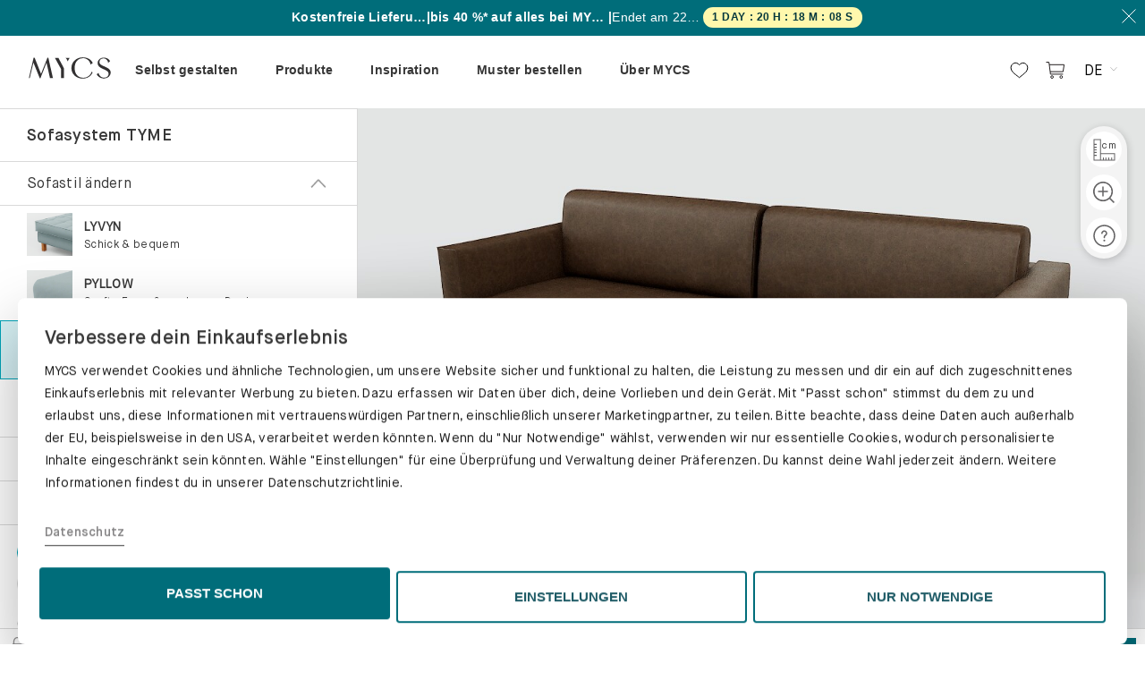

--- FILE ---
content_type: text/css
request_url: https://ch.mycs.com/shared~mydesigns~pdp~checkout~mainpage~configurators.dc0fc1a024427dd1674c.styles.css
body_size: 8753
content:
@keyframes ImageCredit__fadeIn{0%{opacity:0}100%{opacity:1}}.ImageCredit__imageCredit{font-family:MaisonNeue-Book,"Helvetica Neue",Helvetica,Arial,sans-serif;font-size:1.1rem;line-height:1.5rem;letter-spacing:0.025rem;text-align:center;background-color:#e6e0cd;color:#373737;position:absolute;bottom:0;left:0;right:0;padding:5px}
@keyframes Carousel__fadeIn{0%{opacity:0}100%{opacity:1}}.Carousel__slider{padding:0 40px;position:relative}.Carousel__slider.Carousel__fullWidth{padding:0}.Carousel__slider.Carousel__fullWidth .slick-list{padding:0 !important}.Carousel__slider.Carousel__centerMode .slick-list{padding:0}.Carousel__slider.Carousel__arrowsUp .slick-arrow{top:50%}@media screen and (max-width: 767px){.Carousel__slider{padding:0 10px}}.slick-slider{box-sizing:border-box;display:block;-webkit-user-select:none;-moz-user-select:none;user-select:none;-webkit-touch-callout:none;-khtml-user-select:none;touch-action:pan-y;-webkit-tap-highlight-color:rgba(0,0,0,0)}@media screen and (min-width: 768px){.slick-slider{position:initial !important}}.slick-list{display:block;margin:0;overflow:hidden;padding:0;position:relative}.slick-list:focus{outline:none}.slick-list.dragging{cursor:pointer;cursor:hand}.slick-slider .slick-track,.slick-slider .slick-list{transform:translate3d(0, 0, 0)}.slick-slide{display:none;float:left;height:100%;min-height:1px}.slick-slide>div,.slick-slide>div>div{display:block !important}.slick-slide img{display:block;max-width:100%}.slick-slide.dragging img{pointer-events:none}.slick-initialized .slick-slide{display:block}.slick-loading .slick-slide{visibility:hidden}.slick-vertical .slick-slide{display:block;height:auto;border:1px solid rgba(0,0,0,0)}.slick-arrow.slick-hidden{display:none}.slick-arrow{background:rgba(0,0,0,0);border:none;color:rgba(0,0,0,0);cursor:pointer;outline:0;padding:0;position:absolute;height:45px;width:40px;top:50%;transform:translate(0, -50%);z-index:1}@media screen and (max-width: 767px){.slick-arrow{top:100%;transform:translate(0, -105%)}}.slick-arrow:before{background:url("/img/icons/general/arrow-chevron-left.svg") no-repeat 50%;background-size:contain;content:"";display:block;height:45px;width:40px}.slick-prev{left:0}.slick-next{right:0}.slick-next:before{transform:rotate(180deg)}.slick-arrow.slick-disabled{opacity:.3;pointer-events:none}.slick-dots{display:none !important;list-style:none;margin:0;padding:20px 0 0;text-align:center;width:100%}@media screen and (max-width: 767px){.slick-dots{border:1px solid #d9d9d9;display:block !important}}.slick-dots li{position:relative;display:inline-block;cursor:pointer;width:10px;height:10px;margin:0 5px;padding:0}.slick-dots li button{background-color:#d9d9d9;border:0;border-radius:50%;color:rgba(0,0,0,0);cursor:pointer;display:block;height:10px;outline:0;padding:0;width:10px}.slick-dots li.slick-active button{background-color:#8f8e8e}.slick-active{z-index:1}.Carousel__previews{display:flex;flex-wrap:wrap;padding:10px 5px}@media screen and (max-width: 767px){.Carousel__previews{padding:5px 0;border-top:1px solid rgba(186,186,186,.5);border-bottom:1px solid rgba(186,186,186,.5)}}.Carousel__preview{margin:0 5px;height:50px;border:1px solid rgba(0,0,0,0)}.Carousel__preview.Carousel__active{border-color:rgba(100,99,100,.8)}@media screen and (max-width: 767px){.Carousel__preview{width:55px;height:55px;margin:5px}}.Carousel__previewContainer{position:relative}.Carousel__previewContainer:nth-child(1){margin-left:5px}.Carousel__previewContainer .Carousel__overlay{background-color:rgba(0,0,0,.15);z-index:1;width:55px;height:55px;margin:5px;top:0;pointer-events:none;position:absolute}.Carousel__previewContainer .Carousel__overlayActive{background-color:rgba(0,0,0,0)}.Carousel__scrollRight .slick-track{transform:translate3d(calc(-100% + 100vw - 10px), 0, 0) !important}.Carousel__playIconContainer{-webkit-user-select:none;-moz-user-select:none;user-select:none;outline:none;width:55px;height:55px;position:relative;background:#d9d9d9;margin:5px}.Carousel__playIconContainer .Carousel__videoPreview{border:1px solid rgba(0,0,0,0)}.Carousel__playIconContainer .Carousel__videoPreview.Carousel__active{border-color:rgba(100,99,100,.8)}.Carousel__playIconContainer img{width:55px;height:55px;-o-object-fit:cover;object-fit:cover}.Carousel__playIcon{display:block;box-sizing:border-box;height:55px;width:55px;padding:14px 19px;position:absolute;top:0;right:0;left:0;bottom:0;margin:auto}.Carousel__playIcon svg{width:22px;height:26px}
@keyframes PinchPanZoom__fadeIn{0%{opacity:0}100%{opacity:1}}@media screen and (min-width: 768px)and (max-width: 1023px){.PinchPanZoom__allowVerticalScroll{touch-action:pan-y !important}}
@keyframes ImageDetailModal__fadeIn{0%{opacity:0}100%{opacity:1}}.ImageDetailModal__overlay{z-index:101;position:fixed;top:0;left:0;right:0;bottom:0;background-color:rgba(255,255,255,.75)}.ImageDetailModal__modal{position:absolute;background:#fff;border:none;overflow:hidden;-webkit-overflow-scrolling:touch;outline:none;width:100%;height:100%}@media screen and (max-width: 500px)and (orientation: portrait),screen and (max-width: 767px)and (orientation: landscape){.ImageDetailModal__modal{display:flex;align-items:center}}.ImageDetailModal__modalImage{max-height:100vh;display:block;margin:auto}.ImageDetailModal__modalImage.ImageDetailModal__zoomedIn{cursor:grab}.ImageDetailModal__modalImage.ImageDetailModal__zoomedOut{cursor:zoom-in}@media screen and (max-width: 500px)and (orientation: portrait),screen and (max-width: 767px)and (orientation: landscape){.ImageDetailModal__modalImage{max-width:100vw}}.ImageDetailModal__closeIcon{display:block;position:absolute;right:15px;top:15px;z-index:102}.ImageDetailModal__closeIcon svg{height:75px;width:75px}.ImageDetailModal__closeIcon svg path{stroke:#000;stroke-width:1.2px}.ImageDetailModal__closeIcon:hover path{stroke:#8f8e8e}@media screen and (max-width: 500px)and (orientation: portrait),screen and (max-width: 767px)and (orientation: landscape){.ImageDetailModal__closeIcon{right:12px;top:12px}.ImageDetailModal__closeIcon svg{height:42px;width:42px}}.ReactModal__Overlay{opacity:0;transition:opacity 300ms ease-in-out}.ReactModal__Overlay--after-open{opacity:1}.ReactModal__Overlay--before-close{opacity:0}
@keyframes Video__fadeIn{0%{opacity:0}100%{opacity:1}}.Video__container{height:682px;position:relative}@media screen and (max-width: 1280px){.Video__container{height:53vw}}@media screen and (max-width: 768px){.Video__container{height:auto}}.Video__videoContainer{height:100%;position:relative;text-align:center;display:flex;flex-direction:column;align-items:center;justify-content:center}.Video__videoWrapper{display:inline-block;height:100%;position:relative}.Video__video{display:block;height:100%;margin:auto;max-width:100%}.Video__video:hover{cursor:pointer}@media screen and (max-width: 768px){.Video__video{height:auto}}.Video__overlay{background:rgba(0,0,0,.1);bottom:0;display:none;height:100%;left:0;position:absolute;right:0;top:0;width:100%}.Video__overlayImage{animation:Video__fadeIn 200ms ease-in 0s;display:none;height:100%;position:absolute;top:0;left:0;right:0;width:auto;margin:auto}@media screen and (max-width: 767px){.Video__overlayImage{left:-25%}}.Video__content{color:#fff;display:none;padding:0 104px;position:absolute;top:0;bottom:0;margin:auto;width:43%;flex-direction:column;justify-content:center}@media screen and (max-width: 1150px){.Video__content{padding:30px}}@media screen and (min-width: 768px){.Video__content{display:none}}@media screen and (max-width: 767px){.Video__content{color:#373737;display:block;padding:15px 0 5px;position:relative;width:100%}}.Video__title{font-family:MaisonNeue-Demi,"Helvetica Neue",Helvetica,Arial,sans-serif;font-size:1.8rem;line-height:2.8rem;letter-spacing:0.025rem;color:#373737;color:#fff;margin-bottom:15px}@media screen and (max-width: 1150px){.Video__title{font-family:MaisonNeue-Demi,"Helvetica Neue",Helvetica,Arial,sans-serif;font-size:1.4rem;line-height:2.5rem;letter-spacing:0.025rem}}@media screen and (max-width: 767px){.Video__title{font-family:MaisonNeue-Demi,"Helvetica Neue",Helvetica,Arial,sans-serif;font-size:1.8rem;line-height:2.8rem;letter-spacing:0.025rem;color:#373737}}.Video__text{font-family:MaisonNeue-Book,"Helvetica Neue",Helvetica,Arial,sans-serif;font-size:1.4rem;line-height:2.5rem;letter-spacing:0.025rem}@media screen and (min-width: 768px)and (max-width: 1150px){.Video__text{font-family:MaisonNeue-Book,"Helvetica Neue",Helvetica,Arial,sans-serif;font-size:1.2rem;line-height:2rem;letter-spacing:0.025rem}}.Video__button{display:block;margin:25px 0}@media screen and (max-width: 767px){.Video__button button{width:100%}}.Video__playIcon{bottom:0;display:none;left:30%;margin:auto !important;position:absolute;right:0;top:0;height:125px;width:125px;z-index:1}.Video__playIcon:hover{cursor:pointer}.Video__playIcon svg{display:block;height:125px;width:125px}@media screen and (max-width: 1150px){.Video__playIcon{left:43%;height:97px;width:97px}.Video__playIcon svg{display:block;height:97px;width:97px}}@media screen and (max-width: 767px){.Video__playIcon{left:0;height:80px;width:80px}.Video__playIcon svg{height:80px;width:80px}}.Video__closeIcon{height:32px;position:absolute;right:8px;top:8px;width:32px;z-index:2}.Video__closeIcon:hover{cursor:pointer}.Video__closeIcon svg{height:32px;width:32px}.Video__closeIcon svg *{stroke:#fff;stroke-width:3}@media screen and (max-width: 768px){.Video__closeIcon{right:-7px;top:-45px}.Video__closeIcon svg *{stroke:#000}}@media screen and (max-width: 767px){.Video__closeIcon{display:none}}.Video__initial .Video__overlayImage,.Video__initial .Video__playIcon{display:block}.Video__initial .Video__content{display:flex}.Video__initial .Video__closeIcon{display:none}.Video__initial .Video__videoContainer{overflow:hidden}.Video__paused .Video__overlay{display:block}.Video__paused .Video__playIcon{animation:Video__fadeIn 100ms ease-in 0s;display:block;left:0}.Video__playing .Video__overlayImage{display:none}@media screen and (max-width: 768px){.Video__whiteLayout .Video__closeIcon{height:40px;width:40px;top:10px;right:10px}.Video__whiteLayout .Video__closeIcon svg{height:40px;width:40px}.Video__whiteLayout .Video__closeIcon svg *{stroke:#fff}}.Video__centeredLayout .Video__playIcon{left:0}@media screen and (max-width: 767px){.Video__centeredLayout .Video__playIcon{display:none}}.Video__centeredLayout .Video__closeIcon{top:-30px;right:-7px;height:25px;width:25px}.Video__centeredLayout .Video__closeIcon svg{height:25px;width:25px}.Video__centeredLayout .Video__closeIcon svg *{stroke-width:3;stroke:#000}.Video__darkLayout .Video__closeIcon{display:block;height:32px;width:32px;right:5px;top:5px;z-index:1}.Video__darkLayout .Video__closeIcon svg{height:32px;width:32px}.Video__darkLayout .Video__closeIcon svg *{stroke:#fff}.Video__videoNoText .Video__videoWrapper{width:100%}.Video__videoNoText .Video__playIcon{left:0%}.Video__textContainer{text-align:center;margin-top:12px;margin-bottom:10px}@media screen and (max-width: 991px){.Video__textContainer{margin-bottom:30px}}@media screen and (max-width: 768px){.Video__textContainer{margin-top:0px;text-align:left;padding:0 10px}}.Video__textContainer .Video__title{color:#c0b283;font-family:MaisonNeue-Demi,"Helvetica Neue",Helvetica,Arial,sans-serif;font-size:1.4rem;line-height:2.5rem;letter-spacing:0.025rem}@media screen and (max-width: 768px){.Video__textContainer .Video__title{text-align:left}}.Video__textContainer p{color:rgba(100,99,100,.8);font-family:MaisonNeue-Book,"Helvetica Neue",Helvetica,Arial,sans-serif;font-size:1.4rem;line-height:2.5rem;letter-spacing:0.025rem}.Video__textContainer h1,.Video__textContainer h2,.Video__textContainer h3{margin-bottom:0px}
:root {
  --toastify-color-light: #fff;
  --toastify-color-dark: #121212;
  --toastify-color-info: #3498db;
  --toastify-color-success: #07bc0c;
  --toastify-color-warning: #f1c40f;
  --toastify-color-error: #e74c3c;
  --toastify-color-transparent: rgba(255, 255, 255, 0.7);
  --toastify-icon-color-info: var(--toastify-color-info);
  --toastify-icon-color-success: var(--toastify-color-success);
  --toastify-icon-color-warning: var(--toastify-color-warning);
  --toastify-icon-color-error: var(--toastify-color-error);
  --toastify-toast-width: 320px;
  --toastify-toast-offset: 16px;
  --toastify-toast-top: max(var(--toastify-toast-offset), env(safe-area-inset-top));
  --toastify-toast-right: max(var(--toastify-toast-offset), env(safe-area-inset-right));
  --toastify-toast-left: max(var(--toastify-toast-offset), env(safe-area-inset-left));
  --toastify-toast-bottom: max(var(--toastify-toast-offset), env(safe-area-inset-bottom));
  --toastify-toast-background: #fff;
  --toastify-toast-min-height: 64px;
  --toastify-toast-max-height: 800px;
  --toastify-toast-bd-radius: 6px;
  --toastify-font-family: sans-serif;
  --toastify-z-index: 9999;
  --toastify-text-color-light: #757575;
  --toastify-text-color-dark: #fff;
  --toastify-text-color-info: #fff;
  --toastify-text-color-success: #fff;
  --toastify-text-color-warning: #fff;
  --toastify-text-color-error: #fff;
  --toastify-spinner-color: #616161;
  --toastify-spinner-color-empty-area: #e0e0e0;
  --toastify-color-progress-light: linear-gradient(
    to right,
    #4cd964,
    #5ac8fa,
    #007aff,
    #34aadc,
    #5856d6,
    #ff2d55
  );
  --toastify-color-progress-dark: #bb86fc;
  --toastify-color-progress-info: var(--toastify-color-info);
  --toastify-color-progress-success: var(--toastify-color-success);
  --toastify-color-progress-warning: var(--toastify-color-warning);
  --toastify-color-progress-error: var(--toastify-color-error);
  --toastify-color-progress-bgo: 0.2;
}

.Toastify__toast-container {
  z-index: var(--toastify-z-index);
  -webkit-transform: translate3d(0, 0, var(--toastify-z-index));
  position: fixed;
  padding: 4px;
  width: var(--toastify-toast-width);
  box-sizing: border-box;
  color: #fff;
}
.Toastify__toast-container--top-left {
  top: var(--toastify-toast-top);
  left: var(--toastify-toast-left);
}
.Toastify__toast-container--top-center {
  top: var(--toastify-toast-top);
  left: 50%;
  transform: translateX(-50%);
}
.Toastify__toast-container--top-right {
  top: var(--toastify-toast-top);
  right: var(--toastify-toast-right);
}
.Toastify__toast-container--bottom-left {
  bottom: var(--toastify-toast-bottom);
  left: var(--toastify-toast-left);
}
.Toastify__toast-container--bottom-center {
  bottom: var(--toastify-toast-bottom);
  left: 50%;
  transform: translateX(-50%);
}
.Toastify__toast-container--bottom-right {
  bottom: var(--toastify-toast-bottom);
  right: var(--toastify-toast-right);
}

@media only screen and (max-width : 480px) {
  .Toastify__toast-container {
    width: 100vw;
    padding: 0;
    left: env(safe-area-inset-left);
    margin: 0;
  }
  .Toastify__toast-container--top-left, .Toastify__toast-container--top-center, .Toastify__toast-container--top-right {
    top: env(safe-area-inset-top);
    transform: translateX(0);
  }
  .Toastify__toast-container--bottom-left, .Toastify__toast-container--bottom-center, .Toastify__toast-container--bottom-right {
    bottom: env(safe-area-inset-bottom);
    transform: translateX(0);
  }
  .Toastify__toast-container--rtl {
    right: env(safe-area-inset-right);
    left: initial;
  }
}
.Toastify__toast {
  --y: 0;
  position: relative;
  -ms-touch-action: none;
      touch-action: none;
  min-height: var(--toastify-toast-min-height);
  box-sizing: border-box;
  margin-bottom: 1rem;
  padding: 8px;
  border-radius: var(--toastify-toast-bd-radius);
  box-shadow: 0px 4px 12px rgba(0, 0, 0, 0.1);
  display: -ms-flexbox;
  display: flex;
  -ms-flex-pack: justify;
      justify-content: space-between;
  max-height: var(--toastify-toast-max-height);
  font-family: var(--toastify-font-family);
  cursor: default;
  direction: ltr;
  /* webkit only issue #791 */
  z-index: 0;
  overflow: hidden;
}
.Toastify__toast--stacked {
  position: absolute;
  width: 100%;
  transform: translate3d(0, var(--y), 0) scale(var(--s));
  transition: transform 0.3s;
}
.Toastify__toast--stacked[data-collapsed] .Toastify__toast-body, .Toastify__toast--stacked[data-collapsed] .Toastify__close-button {
  transition: opacity 0.1s;
}
.Toastify__toast--stacked[data-collapsed=false] {
  overflow: visible;
}
.Toastify__toast--stacked[data-collapsed=true]:not(:last-child) > * {
  opacity: 0;
}
.Toastify__toast--stacked:after {
  content: "";
  position: absolute;
  left: 0;
  right: 0;
  height: calc(var(--g) * 1px);
  bottom: 100%;
}
.Toastify__toast--stacked[data-pos=top] {
  top: 0;
}
.Toastify__toast--stacked[data-pos=bot] {
  bottom: 0;
}
.Toastify__toast--stacked[data-pos=bot].Toastify__toast--stacked:before {
  transform-origin: top;
}
.Toastify__toast--stacked[data-pos=top].Toastify__toast--stacked:before {
  transform-origin: bottom;
}
.Toastify__toast--stacked:before {
  content: "";
  position: absolute;
  left: 0;
  right: 0;
  bottom: 0;
  height: 100%;
  transform: scaleY(3);
  z-index: -1;
}
.Toastify__toast--rtl {
  direction: rtl;
}
.Toastify__toast--close-on-click {
  cursor: pointer;
}
.Toastify__toast-body {
  margin: auto 0;
  -ms-flex: 1 1 auto;
      flex: 1 1 auto;
  padding: 6px;
  display: -ms-flexbox;
  display: flex;
  -ms-flex-align: center;
      align-items: center;
}
.Toastify__toast-body > div:last-child {
  word-break: break-word;
  -ms-flex: 1;
      flex: 1;
}
.Toastify__toast-icon {
  -webkit-margin-end: 10px;
          margin-inline-end: 10px;
  width: 20px;
  -ms-flex-negative: 0;
      flex-shrink: 0;
  display: -ms-flexbox;
  display: flex;
}

.Toastify--animate {
  animation-fill-mode: both;
  animation-duration: 0.5s;
}

.Toastify--animate-icon {
  animation-fill-mode: both;
  animation-duration: 0.3s;
}

@media only screen and (max-width : 480px) {
  .Toastify__toast {
    margin-bottom: 0;
    border-radius: 0;
  }
}
.Toastify__toast-theme--dark {
  background: var(--toastify-color-dark);
  color: var(--toastify-text-color-dark);
}
.Toastify__toast-theme--light {
  background: var(--toastify-color-light);
  color: var(--toastify-text-color-light);
}
.Toastify__toast-theme--colored.Toastify__toast--default {
  background: var(--toastify-color-light);
  color: var(--toastify-text-color-light);
}
.Toastify__toast-theme--colored.Toastify__toast--info {
  color: var(--toastify-text-color-info);
  background: var(--toastify-color-info);
}
.Toastify__toast-theme--colored.Toastify__toast--success {
  color: var(--toastify-text-color-success);
  background: var(--toastify-color-success);
}
.Toastify__toast-theme--colored.Toastify__toast--warning {
  color: var(--toastify-text-color-warning);
  background: var(--toastify-color-warning);
}
.Toastify__toast-theme--colored.Toastify__toast--error {
  color: var(--toastify-text-color-error);
  background: var(--toastify-color-error);
}

.Toastify__progress-bar-theme--light {
  background: var(--toastify-color-progress-light);
}
.Toastify__progress-bar-theme--dark {
  background: var(--toastify-color-progress-dark);
}
.Toastify__progress-bar--info {
  background: var(--toastify-color-progress-info);
}
.Toastify__progress-bar--success {
  background: var(--toastify-color-progress-success);
}
.Toastify__progress-bar--warning {
  background: var(--toastify-color-progress-warning);
}
.Toastify__progress-bar--error {
  background: var(--toastify-color-progress-error);
}
.Toastify__progress-bar-theme--colored.Toastify__progress-bar--info, .Toastify__progress-bar-theme--colored.Toastify__progress-bar--success, .Toastify__progress-bar-theme--colored.Toastify__progress-bar--warning, .Toastify__progress-bar-theme--colored.Toastify__progress-bar--error {
  background: var(--toastify-color-transparent);
}

.Toastify__close-button {
  color: #fff;
  background: transparent;
  outline: none;
  border: none;
  padding: 0;
  cursor: pointer;
  opacity: 0.7;
  transition: 0.3s ease;
  -ms-flex-item-align: start;
      align-self: flex-start;
  z-index: 1;
}
.Toastify__close-button--light {
  color: #000;
  opacity: 0.3;
}
.Toastify__close-button > svg {
  fill: currentColor;
  height: 16px;
  width: 14px;
}
.Toastify__close-button:hover, .Toastify__close-button:focus {
  opacity: 1;
}

@keyframes Toastify__trackProgress {
  0% {
    transform: scaleX(1);
  }
  100% {
    transform: scaleX(0);
  }
}
.Toastify__progress-bar {
  position: absolute;
  bottom: 0;
  left: 0;
  width: 100%;
  height: 100%;
  z-index: var(--toastify-z-index);
  opacity: 0.7;
  transform-origin: left;
  border-bottom-left-radius: var(--toastify-toast-bd-radius);
}
.Toastify__progress-bar--animated {
  animation: Toastify__trackProgress linear 1 forwards;
}
.Toastify__progress-bar--controlled {
  transition: transform 0.2s;
}
.Toastify__progress-bar--rtl {
  right: 0;
  left: initial;
  transform-origin: right;
  border-bottom-left-radius: initial;
  border-bottom-right-radius: var(--toastify-toast-bd-radius);
}
.Toastify__progress-bar--wrp {
  position: absolute;
  bottom: 0;
  left: 0;
  width: 100%;
  height: 5px;
  border-bottom-left-radius: var(--toastify-toast-bd-radius);
}
.Toastify__progress-bar--wrp[data-hidden=true] {
  opacity: 0;
}
.Toastify__progress-bar--bg {
  opacity: var(--toastify-color-progress-bgo);
  width: 100%;
  height: 100%;
}

.Toastify__spinner {
  width: 20px;
  height: 20px;
  box-sizing: border-box;
  border: 2px solid;
  border-radius: 100%;
  border-color: var(--toastify-spinner-color-empty-area);
  border-right-color: var(--toastify-spinner-color);
  animation: Toastify__spin 0.65s linear infinite;
}

@keyframes Toastify__bounceInRight {
  from, 60%, 75%, 90%, to {
    animation-timing-function: cubic-bezier(0.215, 0.61, 0.355, 1);
  }
  from {
    opacity: 0;
    transform: translate3d(3000px, 0, 0);
  }
  60% {
    opacity: 1;
    transform: translate3d(-25px, 0, 0);
  }
  75% {
    transform: translate3d(10px, 0, 0);
  }
  90% {
    transform: translate3d(-5px, 0, 0);
  }
  to {
    transform: none;
  }
}
@keyframes Toastify__bounceOutRight {
  20% {
    opacity: 1;
    transform: translate3d(-20px, var(--y), 0);
  }
  to {
    opacity: 0;
    transform: translate3d(2000px, var(--y), 0);
  }
}
@keyframes Toastify__bounceInLeft {
  from, 60%, 75%, 90%, to {
    animation-timing-function: cubic-bezier(0.215, 0.61, 0.355, 1);
  }
  0% {
    opacity: 0;
    transform: translate3d(-3000px, 0, 0);
  }
  60% {
    opacity: 1;
    transform: translate3d(25px, 0, 0);
  }
  75% {
    transform: translate3d(-10px, 0, 0);
  }
  90% {
    transform: translate3d(5px, 0, 0);
  }
  to {
    transform: none;
  }
}
@keyframes Toastify__bounceOutLeft {
  20% {
    opacity: 1;
    transform: translate3d(20px, var(--y), 0);
  }
  to {
    opacity: 0;
    transform: translate3d(-2000px, var(--y), 0);
  }
}
@keyframes Toastify__bounceInUp {
  from, 60%, 75%, 90%, to {
    animation-timing-function: cubic-bezier(0.215, 0.61, 0.355, 1);
  }
  from {
    opacity: 0;
    transform: translate3d(0, 3000px, 0);
  }
  60% {
    opacity: 1;
    transform: translate3d(0, -20px, 0);
  }
  75% {
    transform: translate3d(0, 10px, 0);
  }
  90% {
    transform: translate3d(0, -5px, 0);
  }
  to {
    transform: translate3d(0, 0, 0);
  }
}
@keyframes Toastify__bounceOutUp {
  20% {
    transform: translate3d(0, calc(var(--y) - 10px), 0);
  }
  40%, 45% {
    opacity: 1;
    transform: translate3d(0, calc(var(--y) + 20px), 0);
  }
  to {
    opacity: 0;
    transform: translate3d(0, -2000px, 0);
  }
}
@keyframes Toastify__bounceInDown {
  from, 60%, 75%, 90%, to {
    animation-timing-function: cubic-bezier(0.215, 0.61, 0.355, 1);
  }
  0% {
    opacity: 0;
    transform: translate3d(0, -3000px, 0);
  }
  60% {
    opacity: 1;
    transform: translate3d(0, 25px, 0);
  }
  75% {
    transform: translate3d(0, -10px, 0);
  }
  90% {
    transform: translate3d(0, 5px, 0);
  }
  to {
    transform: none;
  }
}
@keyframes Toastify__bounceOutDown {
  20% {
    transform: translate3d(0, calc(var(--y) - 10px), 0);
  }
  40%, 45% {
    opacity: 1;
    transform: translate3d(0, calc(var(--y) + 20px), 0);
  }
  to {
    opacity: 0;
    transform: translate3d(0, 2000px, 0);
  }
}
.Toastify__bounce-enter--top-left, .Toastify__bounce-enter--bottom-left {
  animation-name: Toastify__bounceInLeft;
}
.Toastify__bounce-enter--top-right, .Toastify__bounce-enter--bottom-right {
  animation-name: Toastify__bounceInRight;
}
.Toastify__bounce-enter--top-center {
  animation-name: Toastify__bounceInDown;
}
.Toastify__bounce-enter--bottom-center {
  animation-name: Toastify__bounceInUp;
}

.Toastify__bounce-exit--top-left, .Toastify__bounce-exit--bottom-left {
  animation-name: Toastify__bounceOutLeft;
}
.Toastify__bounce-exit--top-right, .Toastify__bounce-exit--bottom-right {
  animation-name: Toastify__bounceOutRight;
}
.Toastify__bounce-exit--top-center {
  animation-name: Toastify__bounceOutUp;
}
.Toastify__bounce-exit--bottom-center {
  animation-name: Toastify__bounceOutDown;
}

@keyframes Toastify__zoomIn {
  from {
    opacity: 0;
    transform: scale3d(0.3, 0.3, 0.3);
  }
  50% {
    opacity: 1;
  }
}
@keyframes Toastify__zoomOut {
  from {
    opacity: 1;
  }
  50% {
    opacity: 0;
    transform: translate3d(0, var(--y), 0) scale3d(0.3, 0.3, 0.3);
  }
  to {
    opacity: 0;
  }
}
.Toastify__zoom-enter {
  animation-name: Toastify__zoomIn;
}

.Toastify__zoom-exit {
  animation-name: Toastify__zoomOut;
}

@keyframes Toastify__flipIn {
  from {
    transform: perspective(400px) rotate3d(1, 0, 0, 90deg);
    animation-timing-function: ease-in;
    opacity: 0;
  }
  40% {
    transform: perspective(400px) rotate3d(1, 0, 0, -20deg);
    animation-timing-function: ease-in;
  }
  60% {
    transform: perspective(400px) rotate3d(1, 0, 0, 10deg);
    opacity: 1;
  }
  80% {
    transform: perspective(400px) rotate3d(1, 0, 0, -5deg);
  }
  to {
    transform: perspective(400px);
  }
}
@keyframes Toastify__flipOut {
  from {
    transform: translate3d(0, var(--y), 0) perspective(400px);
  }
  30% {
    transform: translate3d(0, var(--y), 0) perspective(400px) rotate3d(1, 0, 0, -20deg);
    opacity: 1;
  }
  to {
    transform: translate3d(0, var(--y), 0) perspective(400px) rotate3d(1, 0, 0, 90deg);
    opacity: 0;
  }
}
.Toastify__flip-enter {
  animation-name: Toastify__flipIn;
}

.Toastify__flip-exit {
  animation-name: Toastify__flipOut;
}

@keyframes Toastify__slideInRight {
  from {
    transform: translate3d(110%, 0, 0);
    visibility: visible;
  }
  to {
    transform: translate3d(0, var(--y), 0);
  }
}
@keyframes Toastify__slideInLeft {
  from {
    transform: translate3d(-110%, 0, 0);
    visibility: visible;
  }
  to {
    transform: translate3d(0, var(--y), 0);
  }
}
@keyframes Toastify__slideInUp {
  from {
    transform: translate3d(0, 110%, 0);
    visibility: visible;
  }
  to {
    transform: translate3d(0, var(--y), 0);
  }
}
@keyframes Toastify__slideInDown {
  from {
    transform: translate3d(0, -110%, 0);
    visibility: visible;
  }
  to {
    transform: translate3d(0, var(--y), 0);
  }
}
@keyframes Toastify__slideOutRight {
  from {
    transform: translate3d(0, var(--y), 0);
  }
  to {
    visibility: hidden;
    transform: translate3d(110%, var(--y), 0);
  }
}
@keyframes Toastify__slideOutLeft {
  from {
    transform: translate3d(0, var(--y), 0);
  }
  to {
    visibility: hidden;
    transform: translate3d(-110%, var(--y), 0);
  }
}
@keyframes Toastify__slideOutDown {
  from {
    transform: translate3d(0, var(--y), 0);
  }
  to {
    visibility: hidden;
    transform: translate3d(0, 500px, 0);
  }
}
@keyframes Toastify__slideOutUp {
  from {
    transform: translate3d(0, var(--y), 0);
  }
  to {
    visibility: hidden;
    transform: translate3d(0, -500px, 0);
  }
}
.Toastify__slide-enter--top-left, .Toastify__slide-enter--bottom-left {
  animation-name: Toastify__slideInLeft;
}
.Toastify__slide-enter--top-right, .Toastify__slide-enter--bottom-right {
  animation-name: Toastify__slideInRight;
}
.Toastify__slide-enter--top-center {
  animation-name: Toastify__slideInDown;
}
.Toastify__slide-enter--bottom-center {
  animation-name: Toastify__slideInUp;
}

.Toastify__slide-exit--top-left, .Toastify__slide-exit--bottom-left {
  animation-name: Toastify__slideOutLeft;
  animation-timing-function: ease-in;
  animation-duration: 0.3s;
}
.Toastify__slide-exit--top-right, .Toastify__slide-exit--bottom-right {
  animation-name: Toastify__slideOutRight;
  animation-timing-function: ease-in;
  animation-duration: 0.3s;
}
.Toastify__slide-exit--top-center {
  animation-name: Toastify__slideOutUp;
  animation-timing-function: ease-in;
  animation-duration: 0.3s;
}
.Toastify__slide-exit--bottom-center {
  animation-name: Toastify__slideOutDown;
  animation-timing-function: ease-in;
  animation-duration: 0.3s;
}

@keyframes Toastify__spin {
  from {
    transform: rotate(0deg);
  }
  to {
    transform: rotate(360deg);
  }
}

/*# sourceMappingURL=ReactToastify.css.map */
@keyframes VideoOverlay__fadeIn{0%{opacity:0}100%{opacity:1}}.VideoOverlay__videoModalOverlay{position:relative}.VideoOverlay__videoModalOverlay:after{background:rgba(255,255,255,.6);content:"";display:block;height:100%;left:0;min-height:100%;position:fixed;top:0;width:100%;z-index:12}.VideoOverlay__videoModalOverlay.VideoOverlay__darkOverlay:after{background:rgba(55,55,55,.9)}.VideoOverlay__videoModal{position:fixed;top:0;display:flex;align-items:center;height:100%;width:100%;z-index:13}.VideoOverlay__videoModal:focus{outline:none}@media screen and (max-width: 768px){.VideoOverlay__videoModal{align-items:flex-start;top:13.5%}}.VideoOverlay__videoOverlay{background:rgba(0,0,0,.1);bottom:0;height:100%;left:0;position:absolute;right:0;top:0;width:100%}.VideoOverlay__video{height:auto;margin:auto !important}.VideoOverlay__video video{display:block;height:auto;z-index:14}@media screen and (min-width: 768px){.VideoOverlay__video video{max-height:60.5vh;max-width:84vw}}@media screen and (max-width: 767px){.VideoOverlay__darkLayout.VideoOverlay__videoModal{align-items:center;top:0}}@media screen and (max-width: 767px){.VideoOverlay__darkLayout .VideoOverlay__videoContainer video{max-width:80vw;max-width:100vw}}
@keyframes ImagesCarousel__fadeIn{0%{opacity:0}100%{opacity:1}}@media screen and (min-width: 768px){.ImagesCarousel__centerAlignment .slick-arrow,.ImagesCarousel__centerAlignment .slick-arrow:before{height:60px;width:50px}}@media screen and (min-width: 768px){.ImagesCarousel__centerAlignment .slick-dots{display:block !important;position:absolute;bottom:7px}.ImagesCarousel__centerAlignment .slick-dots button{background-color:#fff !important}}@media screen and (max-width: 767px){.ImagesCarousel__centerAlignment .slick-dots{border:none;padding:30px 0 0}}@media screen and (min-width: 768px){.ImagesCarousel__centerAlignment .slick-active button{background-color:#00a4b8 !important}}.ImagesCarousel__centerAlignment .slick-slide{max-height:500px;overflow:hidden;padding:0 6vw}.ImagesCarousel__centerAlignment .slick-slide img{width:100%}@media screen and (max-width: 768px){.ImagesCarousel__centerAlignment .slick-slide{max-height:330px}}@media screen and (max-width: 767px){.ImagesCarousel__centerAlignment .slick-slide{padding:0}}.ImagesCarousel__linkContainer{display:block;position:relative}.ImagesCarousel__linkContainer.ImagesCarousel__hasImageCredit{width:-moz-fit-content;width:fit-content;margin:auto}.ImagesCarousel__videoContainer{padding-top:100%;height:0px;position:relative}.ImagesCarousel__videoContainer .ImagesCarousel__video{margin:0;width:100%;height:100%;position:absolute;top:0;left:0}.ImagesCarousel__videoContainer .ImagesCarousel__video .Video__videoWrapper{position:initial;height:100%}.ImagesCarousel__videoContainer .ImagesCarousel__video .Video__video{width:100%;height:100%;position:absolute;top:0;left:0}.ImagesCarousel__videoContainer .ImagesCarousel__video img{max-width:-moz-fit-content;max-width:fit-content}
@keyframes ImageWithLabel__fadeIn{0%{opacity:0}100%{opacity:1}}.ImageWithLabel__container .ImageWithLabel__label{font-family:MaisonNeue-Book,"Helvetica Neue",Helvetica,Arial,sans-serif;font-size:1.1rem;line-height:1.5rem;letter-spacing:0.025rem;padding:5px 0;background-color:#e6e0cd;color:#373737;text-align:center;position:absolute;bottom:0;left:0;right:0;z-index:2}
@keyframes DiscountBadge__fadeIn{0%{opacity:0}100%{opacity:1}}.DiscountBadge__container{background:#00a4b8;border-radius:50%;width:3.3em;height:3.3em;display:flex;flex-direction:row;align-items:center}.DiscountBadge__container span{width:100%;text-align:center;color:#fff;font-family:MaisonNeue-Demi,"Helvetica Neue",Helvetica,Arial,sans-serif}
@keyframes AddToCartButton__fadeIn{0%{opacity:0}100%{opacity:1}}.AddToCartButton__button{text-transform:uppercase;margin-bottom:12px;font-family:MaisonNeue-Demi,"Helvetica Neue",Helvetica,Arial,sans-serif;font-size:1.4rem;letter-spacing:0.25rem;line-height:2rem;text-decoration:none;text-transform:uppercase;font-size:1.2rem}.AddToCartButton__button svg *{stroke-width:4px}@media screen and (device-width: 601px)and (device-height: 906px)and (-webkit-min-device-pixel-ratio: 1.331)and (-webkit-max-device-pixel-ratio: 1.332){.AddToCartButton__iconButton{font-size:1rem;min-height:52px !important;padding:0 !important;width:52px !important}.AddToCartButton__iconButton svg{vertical-align:middle}.AddToCartButton__iconButton svg path{stroke-width:1.5}}@media only screen and (min-device-width: 768px)and (max-device-width: 1024px){.AddToCartButton__iconButton{font-size:1rem;min-height:52px !important;padding:0 !important;width:52px !important}.AddToCartButton__iconButton svg{vertical-align:middle}.AddToCartButton__iconButton svg path{stroke-width:1.5}}@media only screen and (min-device-width: 768px)and (max-device-width: 1024px)and (-webkit-device-pixel-ratio: 2){.AddToCartButton__iconButton{font-size:1rem;min-height:52px !important;padding:0 !important;width:52px !important}.AddToCartButton__iconButton svg{vertical-align:middle}.AddToCartButton__iconButton svg path{stroke-width:1.5}}@media screen and (device-width: 601px)and (device-height: 906px)and (-webkit-min-device-pixel-ratio: 1.331)and (-webkit-max-device-pixel-ratio: 1.332){.AddToCartButton__iconButton{font-size:1rem;min-height:52px !important;padding:0 !important;width:52px !important}.AddToCartButton__iconButton svg{vertical-align:middle}.AddToCartButton__iconButton svg path{stroke-width:1.5}}
@keyframes MediaPreview__fadeIn{0%{opacity:0}100%{opacity:1}}.MediaPreview__container{display:inline-block;overflow:hidden;padding:15px;width:100%;position:relative}@media screen and (max-width: 768px){.MediaPreview__container{padding:10px}}@media screen and (max-width: 767px){.MediaPreview__container{padding:5px}}.MediaPreview__imageBlock{display:block;position:relative}.MediaPreview__imageBlock img{width:100%;height:auto;display:block}.MediaPreview__imageBlock .MediaPreview__imageLink{display:block}.MediaPreview__imageBlock [class^=Loader__dots]{position:absolute;top:50%;transform:translateY(-50%);width:100%}.MediaPreview__text{padding:15px 7px;padding-bottom:0}@media screen and (max-width: 767px){.MediaPreview__text{padding:15px 10px}}.MediaPreview__text .MediaPreview__title{display:block;margin:13px 0 0}.MediaPreview__text .MediaPreview__subtitle{display:block;margin:6px 0}.MediaPreview__bigTile .MediaPreview__imageBlock{height:auto;padding-top:0}.MediaPreview__bigTile .MediaPreview__imageBlock img{position:relative;width:100%;display:block;height:auto}.MediaPreview__bigTile .MediaPreview__text{padding:0;margin-top:12px;height:52px}@media screen and (max-width: 767px){.MediaPreview__bigTile .MediaPreview__text{height:auto}}.MediaPreview__bigTile .MediaPreview__title{margin:0;line-height:2.5rem}@media screen and (max-width: 1023px){.MediaPreview__bigTile .MediaPreview__title{line-height:2.8rem}}@media screen and (min-width: 768px){.MediaPreview__bigTile .MediaPreview__title a{display:flex;align-items:baseline;justify-content:space-between}}.MediaPreview__bigTile.MediaPreview__gridBanner .MediaPreview__imageBlock{display:block;position:relative;height:auto;padding-top:0}@media screen and (min-width: 1024px){.MediaPreview__bigTile.MediaPreview__gridBanner .MediaPreview__imageBlock{min-height:var(--product-image-height)}}.MediaPreview__bigTile.MediaPreview__gridBanner .MediaPreview__imageBlock img{position:relative;height:100%;width:100%;-o-object-fit:cover;object-fit:cover}.MediaPreview__bigTile.MediaPreview__mobileLayout .MediaPreview__text{position:relative;margin-top:10px}.MediaPreview__bigTile.MediaPreview__mobileLayout .MediaPreview__title{line-height:2.5rem}.MediaPreview__bigTile.MediaPreview__mobileLayout .MediaPreview__title a{display:block}.MediaPreview__imagesCarousel:hover .slick-arrow,.MediaPreview__imagesCarousel:hover .slick-dots{opacity:1}.MediaPreview__imagesCarousel .slick-arrow,.MediaPreview__imagesCarousel .slick-dots{opacity:0;transition:opacity 200ms ease-in-out;z-index:3}@media screen and (max-width: 1023px){.MediaPreview__imagesCarousel .slick-arrow,.MediaPreview__imagesCarousel .slick-dots{opacity:1}}.MediaPreview__imagesCarousel .slick-arrow{height:100%;width:30px;z-index:2}.MediaPreview__imagesCarousel .slick-arrow:before{height:30px;width:30px}@media screen and (max-width: 1023px){.MediaPreview__imagesCarousel .slick-arrow{display:none !important}}.MediaPreview__imagesCarousel .slick-dots{display:block !important;position:absolute;bottom:-2px}.MediaPreview__imagesCarousel .slick-dots button{background-color:#fff;border:solid .8px #bababa}.MediaPreview__imagesCarousel .slick-dots .slick-active button{background-color:#beb288}.MediaPreview__imagesCarousel.MediaPreview__imageBlock.MediaPreview__gridBannerCarousel{padding-top:48%;height:0}@media screen and (max-width: 1023px){.MediaPreview__imagesCarousel.MediaPreview__imageBlock.MediaPreview__gridBannerCarousel{padding-top:41%}}@media screen and (max-width: 992px){.MediaPreview__imagesCarousel.MediaPreview__imageBlock.MediaPreview__gridBannerCarousel{padding-top:46%}}.MediaPreview__imagesCarousel.MediaPreview__imageBlock.MediaPreview__gridBannerCarousel .Carousel__slider{position:absolute;top:0;bottom:0;left:0;right:0;overflow:hidden}.MediaPreview__imagesCarousel.MediaPreview__imageBlock.MediaPreview__gridBannerCarousel img{position:relative;top:0;left:0;right:0;bottom:0;width:100%;-o-object-fit:cover;object-fit:cover}.MediaPreview__removeIcon{position:absolute;top:17px;right:16px}.MediaPreview__removeIcon svg{height:39px;width:39px}.MediaPreview__removeIcon svg path{stroke-width:3}.MediaPreview__removeIcon svg *{stroke:#373737}@media screen and (max-width: 767px){.MediaPreview__removeIcon{top:3px;right:2px}.MediaPreview__removeIcon svg{height:30px;width:30px}}.MediaPreview__overlay{position:absolute;width:100%;height:100%;background-color:#fff;opacity:.5;top:0;z-index:2}.MediaPreview__removeMessageContainer{width:100%;position:absolute;bottom:0;padding:0 20px 19px;z-index:3}.MediaPreview__removeMessageContainer .MediaPreview__block{background-color:#fff;text-align:center;padding:20px 10px}.MediaPreview__removeMessageContainer .MediaPreview__block .MediaPreview__removeMessageText{font-family:MaisonNeue-Book,"Helvetica Neue",Helvetica,Arial,sans-serif;font-size:1.4rem;line-height:2.5rem;letter-spacing:0.056rem;color:#373737;margin-bottom:10px}@media screen and (max-width: 1023px){.MediaPreview__removeMessageContainer{padding:0 10px 10px}}@media screen and (max-width: 767px){.MediaPreview__removeMessageContainer{padding:10px 0 0;top:0;position:relative}.MediaPreview__removeMessageContainer .MediaPreview__block{text-align:left;padding:0}.MediaPreview__removeMessageContainer .MediaPreview__block .MediaPreview__removeMessageText{margin-bottom:5px;line-height:2rem}.MediaPreview__removeMessageContainer .MediaPreview__undoRemoveButton{text-align:left}.MediaPreview__removeMessageContainer .MediaPreview__undoRemoveButton span{font-size:1.2rem;line-height:2rem;letter-spacing:0.171rem}}
@keyframes Price__fadeIn{0%{opacity:0}100%{opacity:1}}.Price__price{position:relative;display:inline-block}.Price__discount{display:none}.Price__setDiscount{display:inline-block;font-family:MaisonNeue-Demi,"Helvetica Neue",Helvetica,Arial,sans-serif;font-size:1.4rem;line-height:2rem;letter-spacing:0.25rem;text-transform:uppercase;font-size:1.1rem;text-transform:none;letter-spacing:normal;color:#00a4b8;margin-right:7px}.Price__setDiscount:before{content:"%";font-family:MaisonNeue-Demi,"Helvetica Neue",Helvetica,Arial,sans-serif;font-size:1.4rem;line-height:2rem;letter-spacing:0.25rem;text-transform:uppercase;letter-spacing:normal;color:#fff;display:inline-block;margin-right:5px;width:1.5em;height:1.5em;line-height:1.5em;text-align:center;border-radius:100%;background:#00a4b8}@media screen and (max-width: 767px){.Price__setDiscount{order:2;width:100%;margin-right:0}}.Price__mainPrice{white-space:nowrap}@media screen and (max-width: 767px){.Price__mainPrice{display:flex;flex-direction:row;flex-wrap:wrap}.Price__mainPrice .Price__priceText{display:block;width:100%;text-align:right;font-family:MaisonNeue-Demi,"Helvetica Neue",Helvetica,Arial,sans-serif;font-size:1.4rem;line-height:2.5rem;letter-spacing:0.025rem}}.Price__oldPriceContainer{display:flex}.Price__oldPrice{font-family:MaisonNeue-Book,"Helvetica Neue",Helvetica,Arial,sans-serif;font-size:1.6rem;line-height:2.8rem;letter-spacing:0.025rem;white-space:nowrap;color:#8f8e8e;text-decoration:line-through;text-decoration-color:rgba(142,142,143,.8);display:inline-block;position:absolute;right:0;top:-1.5em}.Price__small{font-family:MaisonNeue-Book,"Helvetica Neue",Helvetica,Arial,sans-serif;font-size:1.4rem;line-height:2.5rem;letter-spacing:0.025rem;line-height:inherit}.Price__medium{font-family:MaisonNeue-Demi,"Helvetica Neue",Helvetica,Arial,sans-serif;font-size:1.8rem;line-height:2.8rem;letter-spacing:0.025rem;color:#373737}.Price__big{font-family:MaisonNeue-Demi,"Helvetica Neue",Helvetica,Arial,sans-serif;font-size:2.1rem;line-height:2.9rem;letter-spacing:0.025rem;color:#373737}@media screen and (max-width: 992px){.Price__big{font-family:MaisonNeue-Demi,"Helvetica Neue",Helvetica,Arial,sans-serif;font-size:1.8rem;line-height:2.8rem;letter-spacing:0.025rem;color:#373737}}@media screen and (max-width: 320px){.Price__big{font-family:MaisonNeue-Demi,"Helvetica Neue",Helvetica,Arial,sans-serif;font-size:1.4rem;line-height:2.5rem;letter-spacing:0.025rem;color:#373737}}.Price__inline .Price__oldPrice{position:static;margin-right:0px;display:block;margin-bottom:-7px}.Price__inline.Price__big .Price__oldPrice{margin-bottom:-4px}@media screen and (max-width: 1024px){.Price__inline .Price__discount{display:inline-block;font-size:0.8rem;margin-right:.8em;vertical-align:middle;margin-top:-0.45rem}.Price__inline .Price__discount span{font-size:1.5rem !important}}@media screen and (max-width: 767px){.Price__inline .Price__discount{display:none}}.Price__block .Price__oldPrice{display:block;position:static;font-family:MaisonNeue-Book,"Helvetica Neue",Helvetica,Arial,sans-serif;font-size:1.4rem;line-height:2.5rem;letter-spacing:0.025rem}.Price__discountAfter{display:flex}.Price__discountAfter .Price__oldPriceContainer{order:1}.Price__discountAfter .Price__oldPrice{margin-left:.6em;order:1;font-family:MaisonNeue-Book,"Helvetica Neue",Helvetica,Arial,sans-serif;font-size:1.4rem;line-height:2.5rem;letter-spacing:0.025rem}.Price__discountAfter .Price__mainPrice{margin:0;order:0}.Price__discountAfter .Price__tax{order:2;color:#8f8e8e}.Price__discountBefore{display:flex;align-items:baseline}.Price__discountBefore .Price__mainPrice{margin:0 0 0 12px}@media screen and (max-width: 767px){.Price__discountBefore .Price__oldPrice{font-family:MaisonNeue-Book,"Helvetica Neue",Helvetica,Arial,sans-serif;font-size:1.6rem;line-height:2.8rem;letter-spacing:0.025rem}}@media screen and (max-width: 767px){.Price__column{flex-flow:column;align-items:normal}}.Price__simpleDiscount{text-align:right;display:flex;flex-direction:column}.Price__simpleDiscount .Price__priceText{vertical-align:text-bottom}.Price__simpleDiscount .Price__oldPrice{position:unset;margin-bottom:-10px}.Price__simpleDiscount .Price__discount{display:none}.Price__simpleDiscount .Price__setSimpleDiscount{display:inline-block;margin-right:2px;vertical-align:text-bottom;margin-bottom:3px}.Price__simpleDiscount .Price__setSimpleDiscount:before{content:"%";font-family:MaisonNeue-Demi,"Helvetica Neue",Helvetica,Arial,sans-serif;font-size:1.4rem;line-height:2rem;letter-spacing:0.25rem;text-transform:uppercase;letter-spacing:normal;color:#fff;display:inline-block;margin-right:5px;width:1.5em;height:1.5em;line-height:1.5em;text-align:center;border-radius:100%;background:#8f8e8e}@media screen and (max-width: 992px){.Price__simpleDiscount{vertical-align:bottom}.Price__simpleDiscount .Price__setSimpleDiscount{margin-right:0}}@media screen and (max-width: 767px){.Price__simpleDiscount .Price__priceText{width:auto}.Price__simpleDiscount .Price__mainPrice{flex-wrap:nowrap}.Price__simpleDiscount .Price__oldPrice{font-family:MaisonNeue-Book,"Helvetica Neue",Helvetica,Arial,sans-serif;font-size:1.4rem;line-height:2.5rem;letter-spacing:0.025rem;margin-bottom:-8px}}@media screen and (max-width: 320px){.Price__simpleDiscount .Price__oldPrice{margin-bottom:-6px}}.Price__campaignTooltipMsg{max-width:335px;font-size:14px}.Price__campaignTooltipMsg>p{padding:35px 35px 15px 20px;text-align:left}.Price__red{color:#b52b06}.Price__subcatRedHighlight{font-family:MaisonNeue-Book,"Helvetica Neue",Helvetica,Arial,sans-serif;font-size:1.4rem;line-height:2.5rem;letter-spacing:0.025rem;top:25px}.Price__subcatRedHighlight.Price__withoutOldPrice{top:0}.Price__subcatRedHighlight .Price__oldPrice{font-family:MaisonNeue-Book,"Helvetica Neue",Helvetica,Arial,sans-serif;font-size:1.4rem;line-height:2.5rem;letter-spacing:0.025rem;top:-25px}.Price__subcatRedHighlight .Price__mainPrice{color:#d0021b}.Price__subcatRedHighlight .Price__discount{display:none}@media screen and (max-width: 1024px){.Price__subcatRedHighlight{font-family:MaisonNeue-Book,"Helvetica Neue",Helvetica,Arial,sans-serif;font-size:1.2rem;line-height:2rem;letter-spacing:0.025rem;top:23px}.Price__subcatRedHighlight .Price__oldPrice{font-family:MaisonNeue-Book,"Helvetica Neue",Helvetica,Arial,sans-serif;font-size:1.2rem;line-height:2rem;letter-spacing:0.025rem;display:inline-block}}@media screen and (max-width: 767px){.Price__subcatRedHighlight{font-family:MaisonNeue-Book,"Helvetica Neue",Helvetica,Arial,sans-serif;font-size:1.4rem;line-height:2.5rem;letter-spacing:0.025rem;top:0;align-items:center}.Price__subcatRedHighlight .Price__oldPrice{font-family:MaisonNeue-Book,"Helvetica Neue",Helvetica,Arial,sans-serif;font-size:1.4rem;line-height:2.5rem;letter-spacing:0.025rem;top:0;margin-bottom:0}}.Price__tax{color:rgba(100,99,100,.8);margin-left:11px;align-self:center;display:inline-block;vertical-align:middle;font-family:MaisonNeue-Book,"Helvetica Neue",Helvetica,Arial,sans-serif;font-size:1.1rem;line-height:1.5rem;letter-spacing:0.025rem}.Price__tax.Price__taxNoMarginLeft{margin-left:0}.Price__configuratorLayout{justify-content:right;display:flex;flex-direction:column;flex-wrap:wrap}.Price__configuratorLayout.Price__inline{flex-direction:row}.Price__configuratorLayout.Price__inline .Price__mainPrice{margin:0 0 0 12px}.Price__configuratorLayout .Price__tax{flex-basis:100%}.Price__configuratorLayout .Price__oldPrice{position:relative;top:0}.Price__configuratorLayout .Price__mainPrice{margin:0}@media screen and (max-width: 992px){.Price__configuratorLayout .Price__oldPriceContainer{margin-bottom:-10px}.Price__configuratorLayout .Price__oldPrice{font-family:MaisonNeue-Book,"Helvetica Neue",Helvetica,Arial,sans-serif;font-size:1.4rem;line-height:2.5rem;letter-spacing:0.025rem}}.Price__iconHoverContainer{cursor:pointer;opacity:.85}.Price__iconHoverContainer:hover{opacity:1}@media screen and (max-width: 767px){.Price__pdpPrice .Price__mainPrice .Price__priceText{font-family:MaisonNeue-Demi,"Helvetica Neue",Helvetica,Arial,sans-serif;font-size:1.8rem;line-height:2.8rem;letter-spacing:0.025rem;color:#373737}}
@keyframes Dimensions__fadeIn{0%{opacity:0}100%{opacity:1}}.Dimensions__dimensions{font-family:MaisonNeue-Book,"Helvetica Neue",Helvetica,Arial,sans-serif;font-size:1.2rem;line-height:2.8rem;letter-spacing:0.048rem;line-height:1.3}.Dimensions__dimensionsInline{white-space:nowrap}.Dimensions__dimensionsInline div{display:inline;white-space:nowrap}@media screen and (max-width: 767px){.Dimensions__dimensionsInline div{margin:0}}.Dimensions__compact div{font-size:1.1rem}@media screen and (max-width: 767px){.Dimensions__compact div{margin:0}}
@keyframes Label__fadeIn{0%{opacity:0}100%{opacity:1}}.Label__label{font-family:MaisonNeue-Book,"Helvetica Neue",Helvetica,Arial,sans-serif;font-size:1.2rem;line-height:2rem;letter-spacing:0.025rem;background-color:#faf7f3;padding:5px 10px;display:inline-block;vertical-align:middle;height:30px}.Label__label span{color:#373737}.Label__label svg *{stroke:#373737}.Label__label .Label__iconContainer{height:15px;margin-right:8px}
@keyframes ButtonGroup__fadeIn{0%{opacity:0}100%{opacity:1}}.ButtonGroup__container{display:flex;flex-direction:row;flex-wrap:nowrap;align-content:center;align-items:center;justify-content:center}.ButtonGroup__iconButton{border-left:1px solid #fff}
@keyframes ProductPreview__fadeIn{0%{opacity:0}100%{opacity:1}}.ProductPreview__bigTileContainer{position:relative}.ProductPreview__bigTileContainer .ProductPreview__expandingButton{max-width:44px;overflow:hidden;transition:max-width 200ms ease-in}@media screen and (min-width: 768px){.ProductPreview__bigTileContainer:hover .ProductPreview__expandingButton{max-width:300px}.ProductPreview__bigTileContainer:hover .ProductPreview__expandingButton span{display:inline-block}}.ProductPreview__bigTileContainer .ProductPreview__titleText{font-family:MaisonNeue-Book,"Helvetica Neue",Helvetica,Arial,sans-serif;font-size:1.4rem;line-height:2.5rem;letter-spacing:0.056rem;color:#373737;flex-shrink:1}@media screen and (max-width: 1024px){.ProductPreview__bigTileContainer .ProductPreview__titleText{font-size:1.2rem;line-height:2.8rem;letter-spacing:0.048rem}}.ProductPreview__bigTileContainer .ProductPreview__subtitle{font-family:MaisonNeue-Book,"Helvetica Neue",Helvetica,Arial,sans-serif;font-size:1.2rem;line-height:2.8rem;letter-spacing:0.048rem;color:rgba(100,99,100,.8);margin:0 !important;padding-right:70px}@media screen and (max-width: 992px){.ProductPreview__bigTileContainer .ProductPreview__subtitle{font-size:1rem;line-height:1.9rem;letter-spacing:0.04rem}}.ProductPreview__bigTileContainer .ProductPreview__price{position:relative;top:0;right:0;flex-shrink:0;margin-left:15px}.ProductPreview__bigTileContainer .ProductPreview__customizeIconCta{width:auto !important;height:42px;position:absolute;top:10px;right:10px;white-space:nowrap}.ProductPreview__bigTileContainer .ProductPreview__customizeIconCta span{display:none;transition:display 3s linear}.ProductPreview__bigTileContainer .ProductPreview__labelContainer{position:absolute;top:25px;left:25px;z-index:2}.ProductPreview__splitButtonGroup{position:absolute;bottom:20px;width:100%}@media screen and (max-width: 767px){.ProductPreview__splitButtonGroup{display:none}}.ProductPreview__splitButtonGroup .ButtonGroup__iconButton{border-left:none}.ProductPreview__mobileLayout .ProductPreview__titleText{font-size:1.4rem;line-height:2.5rem;letter-spacing:0.056rem}.ProductPreview__mobileLayout .ProductPreview__price{margin-left:0}.ProductPreview__mobileLayout .ProductPreview__price>span{top:0}.ProductPreview__mobileLayout .ProductPreview__customizeIconCta{top:5px;right:5px}.ProductPreview__mobileLayout .ProductPreview__labelContainer{position:absolute;top:8px;left:8px;margin-top:0;z-index:2}
@keyframes Modal__fadeIn{0%{opacity:0}100%{opacity:1}}.Modal__modal{bottom:0;left:0;overflow-x:hidden;overflow-y:auto;outline:none;padding:40px;position:fixed;right:0;top:0;-webkit-overflow-scrolling:touch}@media screen and (max-width: 767px){.Modal__modal{padding:0}}.Modal__modal.Modal__saveDesignModal{display:flex}.Modal__modal.Modal__saveDesignModal .Modal__heartIconContainer{width:60px;height:60px;padding:10px;border:1px solid #ebebeb;border-radius:50%;margin-bottom:12px}.Modal__overlay{position:relative;z-index:101}.Modal__overlay:before{background:#373737;opacity:30%;content:"";display:block;height:100%;left:0;min-height:100%;position:fixed;top:0;width:100%}.Modal__overlay.Modal__lightOverlay:before{background:rgba(55,55,55,.6)}.Modal__panel{animation:Modal__fadeIn 200ms ease-in 0s;background-color:#fff;border:none;box-shadow:none;max-width:544px;min-height:500px;margin:auto;overflow:hidden}@media screen and (max-width: 767px){.Modal__panel{max-width:100%;min-height:100%}}.Modal__panel.Modal__saveDesignModal{width:343px;min-height:unset;padding:24px 24px 32px 24px}.Modal__header{font-family:MaisonNeue-Demi,"Helvetica Neue",Helvetica,Arial,sans-serif;font-size:1.8rem;line-height:2.8rem;letter-spacing:0.025rem;color:#373737;background-color:#00a4b8;color:#fff;text-align:center;padding:25px 85px;position:relative}@media screen and (max-width: 767px){.Modal__header{padding-left:30px;padding-right:75px}}.Modal__closeButton svg{display:block;width:30px;height:30px}.Modal__closeButton path{stroke:#fff;stroke-width:3}.Modal__content{padding:30px 85px;color:#373737}@media screen and (max-width: 767px){.Modal__content{padding:30px}}.Modal__intro{font-family:MaisonNeue-Book,"Helvetica Neue",Helvetica,Arial,sans-serif;font-size:1.4rem;line-height:2.5rem;letter-spacing:0.025rem;max-width:370px}.Modal__intro a{color:#373737}.Modal__headerImageLayout{padding:65px 20px}@media screen and (max-width: 400px){.Modal__headerImageLayout{padding:20px 15px}}.Modal__headerImageLayout .Modal__panel{margin:auto;max-width:544px}@media screen and (max-width: 767px){.Modal__headerImageLayout .Modal__panel{max-width:370px;min-height:auto}}@media only screen and (min-device-width: 0px)and (max-device-width: 767px)and (orientation: landscape){.Modal__headerImageLayout .Modal__panel{height:auto}}.Modal__headerImageLayout .Modal__header{background:none;height:auto !important;padding:0}.Modal__headerImageLayout .Modal__header .Modal__headerImage{background-repeat:no-repeat;background-size:cover;background-position:center;display:flex;height:190px;justify-content:center;overflow:hidden;position:relative}.Modal__headerImageLayout .Modal__header .Modal__closeButton{transform:none;height:32px;width:32px}.Modal__headerImageLayout .Modal__header .Modal__closeButton svg{height:32px;width:32px}.Modal__headerImageLayout .Modal__header .Modal__closeButton path{stroke:#000}@media screen and (max-width: 400px){.Modal__headerImageLayout .Modal__header{height:145px}}.Modal__headerImageLayout .Modal__headerText{font-family:MaisonNeue-Book,"Helvetica Neue",Helvetica,Arial,sans-serif;font-size:1.8rem;line-height:2.3rem;background:rgba(0,0,0,0);color:rgba(100,99,100,.8);letter-spacing:normal;padding:30px 30px 20px;text-align:left;text-transform:none}@media screen and (max-width: 400px){.Modal__headerImageLayout .Modal__headerText{padding:30px 20px 20px}}.Modal__headerImageLayout .Modal__content{padding:0 30px 30px}@media screen and (max-width: 400px){.Modal__headerImageLayout .Modal__content{padding:0 20px 30px}}.Modal__mediaLayout.Modal__modal{bottom:0;left:0;overflow-x:hidden;overflow-y:auto;padding:40px 10%;right:0;top:0;transform:none}@media screen and (max-width: 992px){.Modal__mediaLayout.Modal__modal{padding:0 65px}}@media screen and (max-width: 767px){.Modal__mediaLayout.Modal__modal{padding:0}}.Modal__mediaLayout .Modal__panel{height:auto;max-width:100%}@media screen and (max-width: 1024px){.Modal__mediaLayout .Modal__panel{min-height:100%}}.Modal__mediaLayout .Modal__header{font-family:MaisonNeue-Demi,"Helvetica Neue",Helvetica,Arial,sans-serif;font-size:1.8rem;line-height:2.8rem;letter-spacing:0.025rem;color:#373737;text-transform:none;background:#fff;color:#373737;padding:20px 0 0 40px;text-align:left}@media screen and (max-width: 992px){.Modal__mediaLayout .Modal__header{display:flex;align-items:center;padding:30px 0 0 30px}}@media screen and (max-width: 767px){.Modal__mediaLayout .Modal__header{padding:30px 50px 0 10px}}.Modal__mediaLayout .Modal__closeButton{cursor:pointer;box-sizing:content-box;height:50px;transform:none;width:50px}.Modal__mediaLayout .Modal__closeButton svg{height:50px;width:50px}.Modal__mediaLayout .Modal__closeButton path{stroke:#000;stroke-width:2}@media screen and (max-width: 992px){.Modal__mediaLayout .Modal__closeButton{right:20px;top:20px}}@media screen and (max-width: 767px){.Modal__mediaLayout .Modal__closeButton{right:0;top:18px}.Modal__mediaLayout .Modal__closeButton svg{height:37px}}.Modal__mediaLayout .Modal__content{padding:0}
@keyframes DesignsCarousel__fadeIn{0%{opacity:0}100%{opacity:1}}.DesignsCarousel__container{display:block}@media screen and (max-width: 767px){.DesignsCarousel__container .slick-slide{padding:0 5px;height:auto;min-height:auto}}.DesignsCarousel__container .slick-arrow{top:35%;transform:none;background-color:#e6e0cd;height:59px;width:59px;box-shadow:0 2px 4px 0 rgba(0,0,0,.1)}.DesignsCarousel__container .slick-arrow:before{background-image:url("/img/icons/general/arrow-chevron-left.svg");position:absolute;margin:auto;top:0;bottom:0;left:0;right:0}@media screen and (min-width: 993px){.DesignsCarousel__container .slick-arrow:hover{background-color:rgba(100,99,100,.8)}.DesignsCarousel__container .slick-arrow:hover:before{background-image:url("/img/icons/general/arrow-chevron-left-white.svg")}}@media screen and (max-width: 992px){.DesignsCarousel__container .slick-arrow{height:45px;width:45px;top:30%}.DesignsCarousel__container .slick-arrow:before{background-size:80%}.DesignsCarousel__container .slick-arrow:active{background-color:rgba(100,99,100,.8)}.DesignsCarousel__container .slick-arrow:active:before{background-image:url("/img/icons/general/arrow-chevron-left-white.svg")}}.DesignsCarousel__container .slick-disabled{display:none !important}.DesignsCarousel__container .slick-dots{display:none !important}@media screen and (max-width: 767px){.DesignsCarousel__container .slick-list{padding:0 5px !important}}@media screen and (max-width: 767px){.DesignsCarousel__container .slick-track{display:flex;align-items:stretch}}.DesignsCarousel__container .Carousel__slider{padding:0 !important}.DesignsCarousel__slide{display:block;height:100%}@media screen and (max-width: 767px){.DesignsCarousel__slide{min-height:auto;height:auto}}.DesignsCarousel__slide>div{height:100%}@media screen and (max-width: 767px){.DesignsCarousel__slide>div{height:auto}}@media screen and (max-width: 991px){.DesignsCarousel__preview button{padding:11px 28px}.DesignsCarousel__preview button span{font-size:1.2rem}}


--- FILE ---
content_type: text/css
request_url: https://ch.mycs.com/shared~pdp~mainpage~configurators.8877912e5911b83bd1f4.styles.css
body_size: 4718
content:
@keyframes MaterialPopover__fadeIn{0%{opacity:0}100%{opacity:1}}.MaterialPopover__popover .Popover-body{background:rgba(0,0,0,.6)}@media screen and (min-width: 768px){.MaterialPopover__popover path{stroke:#fff;stroke-width:4}}.MaterialPopover__cancelMenu{-webkit-touch-callout:none;-webkit-user-select:none;-moz-user-select:none;user-select:none}
@keyframes MaterialPopoverContent__fadeIn{0%{opacity:0}100%{opacity:1}}.MaterialPopoverContent__container{width:276px;overflow:hidden}.MaterialPopoverContent__container.MaterialPopoverContent__small{max-width:180px}@media screen and (max-width: 767px){.MaterialPopoverContent__container{max-width:none;width:100vw}}.MaterialPopoverContent__content .MaterialPopoverContent__closeIcon{display:none}@media screen and (max-width: 767px){.MaterialPopoverContent__content{left:0;margin:auto;max-width:276px;position:absolute;right:0;top:50%;transform:translateY(-50%)}.MaterialPopoverContent__content .MaterialPopoverContent__material{background:#fff;box-shadow:0 0 0 1px #bababa}.MaterialPopoverContent__content .MaterialPopoverContent__closeIcon{display:inline-block;position:absolute;right:10px;top:10px;z-index:1}.MaterialPopoverContent__content .MaterialPopoverContent__closeIcon svg{height:30px;width:30px}.MaterialPopoverContent__content .MaterialPopoverContent__closeIcon svg path{stroke:#fff;stroke-width:3}}.MaterialPopoverContent__imgContainer{position:relative}.MaterialPopoverContent__imgContainer img{height:200px;width:100%;-webkit-user-select:none;-moz-user-select:none;user-select:none}.MaterialPopoverContent__imgContainer [class^=Loader__dots]{position:absolute;top:50%;transform:translateY(-50%);width:100%}.MaterialPopoverContent__buttonContainer{display:none}@media screen and (max-width: 767px){.MaterialPopoverContent__buttonContainer{display:block;text-align:center;margin-top:20px;width:100%}.MaterialPopoverContent__buttonContainer .MaterialPopoverContent__button{font-size:1.1rem;letter-spacing:0.22rem;padding:8px 13px}}.MaterialPopoverContent__textContainer{padding:0 10px 5px;-webkit-user-select:none;-moz-user-select:none;user-select:none}.MaterialPopoverContent__name{font-family:MaisonNeue-Book,"Helvetica Neue",Helvetica,Arial,sans-serif;font-size:1.4rem;line-height:2.5rem;letter-spacing:0.056rem;border-bottom:1px solid #f4f4f4;margin:10px 0;padding-bottom:10px;font-weight:600}.MaterialPopoverContent__description{font-family:MaisonNeue-Book,"Helvetica Neue",Helvetica,Arial,sans-serif;font-size:1.2rem;line-height:2rem;letter-spacing:0.025rem;font-size:1.1rem}.MaterialPopoverContent__description .MaterialPopoverContent__descriptionTitle{font-weight:600;margin-bottom:10px}.MaterialPopoverContent__description .MaterialPopoverContent__descriptionText{margin-bottom:15px}.MaterialPopoverContent__description .MaterialPopoverContent__materialProperties{display:flex;flex-direction:column;gap:8px;margin-bottom:5px}.MaterialPopoverContent__small .MaterialPopoverContent__imgContainer{width:180px;height:180px}.MaterialPopoverContent__small .MaterialPopoverContent__textContainer{padding:6px 10px 10px}.MaterialPopoverContent__small .MaterialPopoverContent__name{padding-bottom:0;margin-bottom:12px}.MaterialPopoverContent__small .MaterialPopoverContent__description{font-size:1rem;line-height:1.8;letter-spacing:normal}
@keyframes MaterialPropertyBadge__fadeIn{0%{opacity:0}100%{opacity:1}}.MaterialPropertyBadge__container{font-family:MaisonNeue-Book,"Helvetica Neue",Helvetica,Arial,sans-serif;font-size:1.4rem;line-height:2.5rem;letter-spacing:0.025rem;display:flex;align-items:center;gap:10px}.MaterialPropertyBadge__iconContainer{width:40px;height:40px;background-color:#f8f1eb;border-radius:50%;display:flex;align-items:center;justify-content:center}
@keyframes MaterialPreview__fadeIn{0%{opacity:0}100%{opacity:1}}.MaterialPreview__container{position:relative;line-height:0;height:inherit}.MaterialPreview__container:active:not(.MaterialPreview__noHighlight),.MaterialPreview__container:not(.MaterialPreview__dot).MaterialPreview__highlighted:not(.MaterialPreview__noHighlight){background-color:#fff8bc}.MaterialPreview__container:not(.MaterialPreview__small) .MaterialPreview__zigzagWrapper .MaterialPreview__zigzag:before,.MaterialPreview__container:not(.MaterialPreview__small) .MaterialPreview__zigzagWrapper .MaterialPreview__zigzag:after,.MaterialPreview__container:not(.MaterialPreview__small) .MaterialPreview__zigzagWrapper:after,.MaterialPreview__container:not(.MaterialPreview__small) .MaterialPreview__zigzagWrapper:before{background:linear-gradient(-45deg, white 8px, red 8px, blue 8px, transparent 0),linear-gradient(45deg, white 8px, transparent 0);background-position:left top;background-repeat:repeat-x;background-size:8px 16px;content:"";display:block;height:8px;width:100%;position:absolute;left:0;z-index:1;outline:1px solid rgba(0,0,0,0)}.MaterialPreview__container:not(.MaterialPreview__small) .MaterialPreview__zigzagWrapper:before{top:-8px;transform:rotateZ(180deg);transform-origin:bottom center}.MaterialPreview__container:not(.MaterialPreview__small) .MaterialPreview__zigzagWrapper:after{bottom:0}.MaterialPreview__container:not(.MaterialPreview__small) .MaterialPreview__zigzagWrapper .MaterialPreview__zigzag:before{top:0;left:8px;transform:rotateZ(90deg);transform-origin:left top}.MaterialPreview__container:not(.MaterialPreview__small) .MaterialPreview__zigzagWrapper .MaterialPreview__zigzag:after{top:0;left:100%;margin-left:-8px;transform:rotateZ(90deg) rotateX(180deg);transform-origin:left top}.MaterialPreview__container:not(.MaterialPreview__small):not(.MaterialPreview__dot).MaterialPreview__highlighted:not(.MaterialPreview__noHighlight) .MaterialPreview__zigzagWrapper .MaterialPreview__zigzag:before,.MaterialPreview__container:not(.MaterialPreview__small):not(.MaterialPreview__dot).MaterialPreview__highlighted:not(.MaterialPreview__noHighlight) .MaterialPreview__zigzagWrapper .MaterialPreview__zigzag:after,.MaterialPreview__container:not(.MaterialPreview__small):not(.MaterialPreview__dot).MaterialPreview__highlighted:not(.MaterialPreview__noHighlight) .MaterialPreview__zigzagWrapper:after,.MaterialPreview__container:not(.MaterialPreview__small):not(.MaterialPreview__dot).MaterialPreview__highlighted:not(.MaterialPreview__noHighlight) .MaterialPreview__zigzagWrapper:before{background:linear-gradient(-45deg, #fff8bc 8px, red 8px, blue 8px, transparent 0),linear-gradient(45deg, #fff8bc 8px, transparent 0);background-position:left top;background-repeat:repeat-x;background-size:8px 16px;content:"";display:block;height:8px;width:100%;position:absolute;left:0;z-index:1;outline:1px solid rgba(0,0,0,0)}.MaterialPreview__container:not(.MaterialPreview__small):not(.MaterialPreview__dot).MaterialPreview__highlighted:not(.MaterialPreview__noHighlight) .MaterialPreview__zigzagWrapper:before{top:-8px;transform:rotateZ(180deg);transform-origin:bottom center}.MaterialPreview__container:not(.MaterialPreview__small):not(.MaterialPreview__dot).MaterialPreview__highlighted:not(.MaterialPreview__noHighlight) .MaterialPreview__zigzagWrapper:after{bottom:0}.MaterialPreview__container:not(.MaterialPreview__small):not(.MaterialPreview__dot).MaterialPreview__highlighted:not(.MaterialPreview__noHighlight) .MaterialPreview__zigzagWrapper .MaterialPreview__zigzag:before{top:0;left:8px;transform:rotateZ(90deg);transform-origin:left top}.MaterialPreview__container:not(.MaterialPreview__small):not(.MaterialPreview__dot).MaterialPreview__highlighted:not(.MaterialPreview__noHighlight) .MaterialPreview__zigzagWrapper .MaterialPreview__zigzag:after{top:0;left:100%;margin-left:-8px;transform:rotateZ(90deg) rotateX(180deg);transform-origin:left top}.MaterialPreview__container.MaterialPreview__small .MaterialPreview__zigzagWrapper .MaterialPreview__zigzag:before,.MaterialPreview__container.MaterialPreview__small .MaterialPreview__zigzagWrapper .MaterialPreview__zigzag:after,.MaterialPreview__container.MaterialPreview__small .MaterialPreview__zigzagWrapper:after,.MaterialPreview__container.MaterialPreview__small .MaterialPreview__zigzagWrapper:before{background:linear-gradient(-45deg, white 6px, red 6px, blue 6px, transparent 0),linear-gradient(45deg, white 6px, transparent 0);background-position:left top;background-repeat:repeat-x;background-size:6px 12px;content:"";display:block;height:6px;width:100%;position:absolute;left:0;z-index:1;outline:1px solid rgba(0,0,0,0)}.MaterialPreview__container.MaterialPreview__small .MaterialPreview__zigzagWrapper:before{top:-6px;transform:rotateZ(180deg);transform-origin:bottom center}.MaterialPreview__container.MaterialPreview__small .MaterialPreview__zigzagWrapper:after{bottom:0}.MaterialPreview__container.MaterialPreview__small .MaterialPreview__zigzagWrapper .MaterialPreview__zigzag:before{top:0;left:6px;transform:rotateZ(90deg);transform-origin:left top}.MaterialPreview__container.MaterialPreview__small .MaterialPreview__zigzagWrapper .MaterialPreview__zigzag:after{top:0;left:100%;margin-left:-6px;transform:rotateZ(90deg) rotateX(180deg);transform-origin:left top}.MaterialPreview__container.MaterialPreview__small:not(.MaterialPreview__dot).MaterialPreview__highlighted:not(.MaterialPreview__noHighlight) .MaterialPreview__zigzagWrapper .MaterialPreview__zigzag:before,.MaterialPreview__container.MaterialPreview__small:not(.MaterialPreview__dot).MaterialPreview__highlighted:not(.MaterialPreview__noHighlight) .MaterialPreview__zigzagWrapper .MaterialPreview__zigzag:after,.MaterialPreview__container.MaterialPreview__small:not(.MaterialPreview__dot).MaterialPreview__highlighted:not(.MaterialPreview__noHighlight) .MaterialPreview__zigzagWrapper:after,.MaterialPreview__container.MaterialPreview__small:not(.MaterialPreview__dot).MaterialPreview__highlighted:not(.MaterialPreview__noHighlight) .MaterialPreview__zigzagWrapper:before{background:linear-gradient(-45deg, #fff8bc 6px, red 6px, blue 6px, transparent 0),linear-gradient(45deg, #fff8bc 6px, transparent 0);background-position:left top;background-repeat:repeat-x;background-size:6px 12px;content:"";display:block;height:6px;width:100%;position:absolute;left:0;z-index:1;outline:1px solid rgba(0,0,0,0)}.MaterialPreview__container.MaterialPreview__small:not(.MaterialPreview__dot).MaterialPreview__highlighted:not(.MaterialPreview__noHighlight) .MaterialPreview__zigzagWrapper:before{top:-6px;transform:rotateZ(180deg);transform-origin:bottom center}.MaterialPreview__container.MaterialPreview__small:not(.MaterialPreview__dot).MaterialPreview__highlighted:not(.MaterialPreview__noHighlight) .MaterialPreview__zigzagWrapper:after{bottom:0}.MaterialPreview__container.MaterialPreview__small:not(.MaterialPreview__dot).MaterialPreview__highlighted:not(.MaterialPreview__noHighlight) .MaterialPreview__zigzagWrapper .MaterialPreview__zigzag:before{top:0;left:6px;transform:rotateZ(90deg);transform-origin:left top}.MaterialPreview__container.MaterialPreview__small:not(.MaterialPreview__dot).MaterialPreview__highlighted:not(.MaterialPreview__noHighlight) .MaterialPreview__zigzagWrapper .MaterialPreview__zigzag:after{top:0;left:100%;margin-left:-6px;transform:rotateZ(90deg) rotateX(180deg);transform-origin:left top}.MaterialPreview__container.MaterialPreview__tiny .MaterialPreview__zigzagWrapper .MaterialPreview__zigzag:before,.MaterialPreview__container.MaterialPreview__tiny .MaterialPreview__zigzagWrapper .MaterialPreview__zigzag:after,.MaterialPreview__container.MaterialPreview__tiny .MaterialPreview__zigzagWrapper:after,.MaterialPreview__container.MaterialPreview__tiny .MaterialPreview__zigzagWrapper:before{background:linear-gradient(-45deg, white 4px, red 4px, blue 4px, transparent 0),linear-gradient(45deg, white 4px, transparent 0);background-position:left top;background-repeat:repeat-x;background-size:4px 8px;content:"";display:block;height:4px;width:100%;position:absolute;left:0;z-index:1;outline:1px solid rgba(0,0,0,0)}.MaterialPreview__container.MaterialPreview__tiny .MaterialPreview__zigzagWrapper:before{top:-4px;transform:rotateZ(180deg);transform-origin:bottom center}.MaterialPreview__container.MaterialPreview__tiny .MaterialPreview__zigzagWrapper:after{bottom:0}.MaterialPreview__container.MaterialPreview__tiny .MaterialPreview__zigzagWrapper .MaterialPreview__zigzag:before{top:0;left:4px;transform:rotateZ(90deg);transform-origin:left top}.MaterialPreview__container.MaterialPreview__tiny .MaterialPreview__zigzagWrapper .MaterialPreview__zigzag:after{top:0;left:100%;margin-left:-4px;transform:rotateZ(90deg) rotateX(180deg);transform-origin:left top}.MaterialPreview__container.MaterialPreview__tiny:not(.MaterialPreview__dot).MaterialPreview__highlighted:not(.MaterialPreview__noHighlight) .MaterialPreview__zigzagWrapper .MaterialPreview__zigzag:before,.MaterialPreview__container.MaterialPreview__tiny:not(.MaterialPreview__dot).MaterialPreview__highlighted:not(.MaterialPreview__noHighlight) .MaterialPreview__zigzagWrapper .MaterialPreview__zigzag:after,.MaterialPreview__container.MaterialPreview__tiny:not(.MaterialPreview__dot).MaterialPreview__highlighted:not(.MaterialPreview__noHighlight) .MaterialPreview__zigzagWrapper:after,.MaterialPreview__container.MaterialPreview__tiny:not(.MaterialPreview__dot).MaterialPreview__highlighted:not(.MaterialPreview__noHighlight) .MaterialPreview__zigzagWrapper:before{background:linear-gradient(-45deg, #fff8bc 4px, red 4px, blue 4px, transparent 0),linear-gradient(45deg, #fff8bc 4px, transparent 0);background-position:left top;background-repeat:repeat-x;background-size:4px 8px;content:"";display:block;height:4px;width:100%;position:absolute;left:0;z-index:1;outline:1px solid rgba(0,0,0,0)}.MaterialPreview__container.MaterialPreview__tiny:not(.MaterialPreview__dot).MaterialPreview__highlighted:not(.MaterialPreview__noHighlight) .MaterialPreview__zigzagWrapper:before{top:-4px;transform:rotateZ(180deg);transform-origin:bottom center}.MaterialPreview__container.MaterialPreview__tiny:not(.MaterialPreview__dot).MaterialPreview__highlighted:not(.MaterialPreview__noHighlight) .MaterialPreview__zigzagWrapper:after{bottom:0}.MaterialPreview__container.MaterialPreview__tiny:not(.MaterialPreview__dot).MaterialPreview__highlighted:not(.MaterialPreview__noHighlight) .MaterialPreview__zigzagWrapper .MaterialPreview__zigzag:before{top:0;left:4px;transform:rotateZ(90deg);transform-origin:left top}.MaterialPreview__container.MaterialPreview__tiny:not(.MaterialPreview__dot).MaterialPreview__highlighted:not(.MaterialPreview__noHighlight) .MaterialPreview__zigzagWrapper .MaterialPreview__zigzag:after{top:0;left:100%;margin-left:-4px;transform:rotateZ(90deg) rotateX(180deg);transform-origin:left top}.MaterialPreview__dot .MaterialPreview__image:after{content:"";position:absolute;-webkit-user-select:none;-moz-user-select:none;user-select:none;pointer-events:none;z-index:1;left:0;top:0;right:0;bottom:0;margin:auto;border-radius:50%;height:15px;width:15px}.MaterialPreview__dot .MaterialPreview__image:hover:after{animation:MaterialPreview__fadeIn .2s ease-in 0s;background-color:#fff;border:2px solid #8f8e8e}.MaterialPreview__dot.MaterialPreview__highlighted .MaterialPreview__image:after{background-color:#00a4b8;border:2px solid #d9d9d9;animation:none}.MaterialPreview__image{display:inline-block;max-width:100%;max-height:100%;overflow:hidden;position:relative}.MaterialPreview__image img{max-width:100%}.MaterialPreview__title{color:#373737;margin:.4em 0 .2em;font-family:MaisonNeue-Book,"Helvetica Neue",Helvetica,Arial,sans-serif;font-size:1.6rem;line-height:2.8rem;letter-spacing:0.064rem;line-height:1.31;min-height:2.62em;display:flex;flex-direction:column;justify-content:center;-webkit-hyphens:auto;hyphens:auto}@media screen and (max-width: 768px){.MaterialPreview__title{font-size:1.4rem;line-height:1.21;min-height:2.42em;margin-bottom:.4em}}@media screen and (max-width: 767px){.MaterialPreview__title{font-size:1.2rem;-webkit-user-select:none;-moz-user-select:none;user-select:none}}.MaterialPreview__addButton{position:relative;cursor:pointer;color:#bababa;width:25px;height:25px;line-height:25px;text-align:center;border:1px solid #bababa}.MaterialPreview__addButton:before{content:"";height:200%;left:-50%;position:absolute;top:-50%;width:200%}.MaterialPreview__addButton svg{display:block;height:23px;width:23px}.MaterialPreview__addButton path{stroke:rgba(100,99,100,.8)}.MaterialPreview__addButton:hover{border-color:#000}.MaterialPreview__addButton:hover path{stroke:#000}@media screen and (max-width: 992px){.MaterialPreview__addButton{height:20px;line-height:20px;width:20px}.MaterialPreview__addButton svg{height:18px;width:18px}}@media screen and (max-width: 767px){.MaterialPreview__addButton{height:17px;line-height:17px;width:17px}.MaterialPreview__addButton svg{height:15px;width:15px}}.MaterialPreview__added{display:block}.MaterialPreview__added .MaterialPreview__addButton:after{content:"";position:absolute;left:0;right:0;top:0;bottom:0;z-index:1;background:rgba(100,99,100,.8);border:2px solid #fff;animation:MaterialPreview__fadeIn 100ms ease-in 0s}.MaterialPreview__invalid:after,.MaterialPreview__invalid:before{content:"";-webkit-user-select:none;-moz-user-select:none;user-select:none;pointer-events:none;display:block;top:5px;left:5px;right:5px;bottom:5px;position:absolute;z-index:1}.MaterialPreview__invalidImage{-webkit-user-select:none;-moz-user-select:none;user-select:none;pointer-events:none}.MaterialPreview__invalidImage:after,.MaterialPreview__invalidImage:before{content:"";-webkit-user-select:none;-moz-user-select:none;user-select:none;pointer-events:none;display:block;top:0px;left:0px;right:0px;bottom:0px;position:absolute;z-index:1}.MaterialPreview__invalidImage:after{background:linear-gradient(45deg, rgba(255, 255, 255, 0), rgba(255, 255, 255, 0) 49%, rgb(255, 255, 255) 49%, rgb(255, 255, 255) 51%, rgba(255, 255, 255, 0) 51%, rgba(255, 255, 255, 0) 100%)}.MaterialPreview__invalidImage:before{background:linear-gradient(135deg, rgba(255, 255, 255, 0), rgba(255, 255, 255, 0) 49%, rgb(255, 255, 255) 49%, rgb(255, 255, 255) 51%, rgba(255, 255, 255, 0) 51%, rgba(255, 255, 255, 0) 100%)}.MaterialPreview__small .MaterialPreview__title{font-size:1.1rem}.MaterialPreview__small .MaterialPreview__addButton{height:20px;line-height:20px;width:20px}.MaterialPreview__small .MaterialPreview__addButton svg{height:20px;width:20px;margin:-1px 0 0 -1px}.MaterialPreview__button{display:flex}@media screen and (min-width: 993px){.MaterialPreview__configuratorLayout .MaterialPreview__title{display:none}}.MaterialPreview__title.MaterialPreview__truncatedTitle>span{overflow:hidden;text-overflow:ellipsis;white-space:nowrap;min-width:0;max-width:100%;display:block}
@keyframes ContactForm__fadeIn{0%{opacity:0}100%{opacity:1}}.ContactForm__modalContent{padding:0}.ContactForm__form{padding:23px 0 0;margin:0 auto;font-size:1.6rem;max-width:371px;min-height:601px}.ContactForm__form .ContactForm__textArea{width:100%}.ContactForm__form .ContactForm__submit{display:block;margin:0 auto 30px}.ContactForm__form .ContactForm__submit:focus{background-color:#006d7a;border-color:#006d7a}@media screen and (max-width: 768px){.ContactForm__form{padding:30px 0 0}}@media screen and (max-width: 767px){.ContactForm__form{padding:30px 20px 0}}.ContactForm__responseScreen{background:url("/img/contact/wood-texture.jpg") center bottom;background-size:cover}.ContactForm__responseScreen .ContactForm__messageWrapper{text-align:center;padding:0 30px}.ContactForm__responseScreen .ContactForm__form{display:flex;align-items:center;justify-content:center;max-width:none}.ContactForm__responseScreen h5{font-family:MaisonNeue-Demi,"Helvetica Neue",Helvetica,Arial,sans-serif;font-size:2.1rem;line-height:2.9rem;letter-spacing:0.025rem;color:#373737;margin-bottom:10px}.ContactForm__responseScreen p{font-family:MaisonNeue-Book,"Helvetica Neue",Helvetica,Arial,sans-serif;font-size:1.4rem;line-height:2.5rem;letter-spacing:0.025rem;color:#373737;margin-bottom:50px}.ContactForm__textPanelContainer{padding:0;position:relative;text-align:left}.ContactForm__textPanelContainer .ContactForm__panelText{font-family:MaisonNeue-Book,"Helvetica Neue",Helvetica,Arial,sans-serif;font-size:1.4rem;line-height:2.5rem;letter-spacing:0.025rem;color:#373737;margin:0 0 15px}.ContactForm__textPanelContainer .ContactForm__panelTextBig{font-size:1.8rem;margin-top:35px}.ContactForm__textPanelContainer .ContactForm__phoneNumber{font-family:MaisonNeue-Mono,"Helvetica Neue",Helvetica,Arial,sans-serif;font-size:1.8rem;line-height:3.4rem;color:#373737}.ContactForm__bottom{font-family:MaisonNeue-Book,"Helvetica Neue",Helvetica,Arial,sans-serif;font-size:1.4rem;line-height:2.5rem;letter-spacing:0.025rem;background:#f4f4f4;border-bottom:1px solid #8f8e8e;color:#373737;margin-bottom:0;min-height:55px;padding:22px 28px}@media screen and (max-width: 768px){.ContactForm__bottom{text-align:left}}
@keyframes ProductThumbnails__fadeIn{0%{opacity:0}100%{opacity:1}}.ProductThumbnails__slides{position:relative}.ProductThumbnails__slides .slick-prev{left:-40px}.ProductThumbnails__slides .slick-prev::before{background-image:url("/img/icons/general/arrow-chevron-left-white.svg")}@media screen and (max-width: 767px){.ProductThumbnails__slides .slick-prev::before{left:-30px;background-image:url("/img/icons/general/arrow-chevron-left.svg")}}.ProductThumbnails__slides .slick-next{right:-30px}.ProductThumbnails__slides .slick-next::before{background-image:url("/img/icons/general/arrow-chevron-left-white.svg")}@media screen and (max-width: 767px){.ProductThumbnails__slides .slick-next::before{background-image:url("/img/icons/general/arrow-chevron-left.svg")}}.ProductThumbnails__thumbnailContainer{width:55px;height:55px;position:relative;border-radius:100px;cursor:pointer}@media screen and (max-width: 992px){.ProductThumbnails__thumbnailContainer{display:block;width:48px;height:48px}}.ProductThumbnails__numberedThumb{background-color:#fff;display:flex;align-items:center;justify-content:center;font-family:MaisonNeue-Book,"Helvetica Neue",Helvetica,Arial,sans-serif;font-size:2.1rem;line-height:2.9rem;letter-spacing:0.025rem}@media screen and (max-width: 992px){.ProductThumbnails__numberedThumb{display:flex;width:48px;height:48px}}.ProductThumbnails__thumbnail{width:100%;height:100%;border-radius:100px;position:absolute;top:0;left:0;background-size:cover;background-position:center}.ProductThumbnails__carouselThumbnailContainer{margin-right:10px}.ProductThumbnails__imageOverlay{background-color:#c0b283;opacity:.5;z-index:1}
@keyframes ProductFeature__fadeIn{0%{opacity:0}100%{opacity:1}}.ProductFeature__container{max-width:803px;margin:0 auto;animation:ProductFeature__fadeIn 600ms ease-in 0s}.ProductFeature__container .ProductFeature__mediaContainer{padding-top:75%;background-size:cover;background-position:center;display:flex;flex-direction:column;width:100%;height:0px;position:relative}.ProductFeature__container .ProductFeature__mediaContainer .ProductFeature__video{-o-object-fit:cover;object-fit:cover;width:100%;height:auto;width:100%;height:100%;position:absolute;top:0;left:0}@media screen and (max-width: 992px){.ProductFeature__container .ProductFeature__mediaContainer .ProductFeature__thumbnailsContainer.ProductFeature__withCarousel{display:none}}.ProductFeature__container .ProductFeature__mediaContainer .ProductFeature__thumbnailsContainer{position:absolute;top:calc(100% - 80px);align-self:center;margin:15px 0 0 -15px;display:flex;margin-bottom:30px;-moz-column-gap:10px;column-gap:10px}@media screen and (max-width: 767px){.ProductFeature__container .ProductFeature__mediaContainer .ProductFeature__thumbnailsContainer{display:none}}.ProductFeature__container .ProductFeature__contentContainer{padding-bottom:30px;background-color:#faf7f3}@media screen and (max-width: 767px){.ProductFeature__container .ProductFeature__contentContainer{padding:20px}}.ProductFeature__container .ProductFeature__contentContainer .ProductFeature__carouselContainer{display:none}@media screen and (max-width: 767px){.ProductFeature__container .ProductFeature__contentContainer .ProductFeature__carouselContainer{display:block;margin:0 auto;width:230px;margin-bottom:20px}}.ProductFeature__container .ProductFeature__contentContainer .ProductFeature__title{font-family:MaisonNeue-Demi,"Helvetica Neue",Helvetica,Arial,sans-serif;font-size:1.8rem;line-height:2.8rem;letter-spacing:0.025rem;color:#373737;margin:0;padding:20px}@media screen and (max-width: 767px){.ProductFeature__container .ProductFeature__contentContainer .ProductFeature__title{padding:0}}.ProductFeature__container .ProductFeature__contentContainer .ProductFeature__description{font-family:MaisonNeue-Book,"Helvetica Neue",Helvetica,Arial,sans-serif;font-size:1.6rem;line-height:2.8rem;letter-spacing:0.025rem;margin:0px 20px}@media screen and (max-width: 767px){.ProductFeature__container .ProductFeature__contentContainer .ProductFeature__description{margin:20px 0}}.ProductFeature__container .ProductFeature__contentContainer .ProductFeature__buttonContainer{display:flex;justify-content:center;margin:30px 0 0 0;-moz-column-gap:10px;column-gap:10px}@media screen and (max-width: 992px){.ProductFeature__container .ProductFeature__contentContainer .ProductFeature__buttonContainer{flex-direction:column;row-gap:20px;margin:20px 20px 0}}@media screen and (max-width: 767px){.ProductFeature__container .ProductFeature__contentContainer .ProductFeature__buttonContainer{margin:0}}.ProductFeature__container .ProductFeature__contentContainer .ProductFeature__buttonContainer .ProductFeature__button{background-color:#faf7f3;border-radius:2px;border:solid 1px #373737;color:#373737;text-align:center}.ProductFeature__container .ProductFeature__contentContainer .ProductFeature__buttonContainer .ProductFeature__button:hover{opacity:.5}.ProductFeature__container .ProductFeature__contentContainer.ProductFeature__noPaddingBottom{padding-bottom:0px}.ProductFeature__grow{flex-grow:1}.ProductFeature__carouselContainer{width:290px;margin:10px 0;align-self:center;display:none}@media screen and (max-width: 992px){.ProductFeature__carouselContainer{display:block;position:absolute;top:calc(100% - 80px)}}@media screen and (max-width: 767px){.ProductFeature__carouselContainer{position:static;display:none}}.ProductFeature__formContainer{background-color:#fff}.ProductFeature__closeIconContainer{z-index:1;float:right;position:relative;left:-40px}.ProductFeature__close{position:absolute;align-self:flex-end;height:40px;width:40px}.ProductFeature__close svg *{stroke-width:4;stroke:#fff}.ProductFeature__close:hover{opacity:.5}.ProductFeature__close.ProductFeature__blackColor svg *{stroke:#000}.ProductFeature__thumbnailsContainer.ProductFeature__videoOverlay{position:relative;bottom:310px}.ProductFeature__mobileThumbsnailContainer{display:none}@media screen and (max-width: 767px){.ProductFeature__mobileThumbsnailContainer{display:flex;justify-content:center;display:flex;-moz-column-gap:10px;column-gap:10px;margin-bottom:10px}}
@keyframes FurnitureFeatureTile__fadeIn{0%{opacity:0}100%{opacity:1}}.FurnitureFeatureTile__videoContainer{pointer-events:none;overflow:hidden;display:flex;flex-direction:column;justify-content:center;position:absolute;left:0;right:0;top:0;bottom:0;height:100%;z-index:-1}.FurnitureFeatureTile__videoContainer.FurnitureFeatureTile__show{z-index:1}.FurnitureFeatureTile__videoTileContainer{cursor:pointer;background-color:#faf7f3}.FurnitureFeatureTile__video{display:block;height:100%;align-self:center}.FurnitureFeatureTile__tile{cursor:pointer;position:relative;display:flex;flex-direction:column;padding:0px 20px;background-repeat:no-repeat;background-size:cover;background-position:center}@media screen and (min-width: 768px){.FurnitureFeatureTile__tile{height:475px}}@media screen and (max-width: 768px){.FurnitureFeatureTile__tile{height:424px;background-size:100% auto}}@media screen and (min-width: 1024px){.FurnitureFeatureTile__tile .FurnitureFeatureTile__buttonContainer{transition:opacity 200ms ease-in;opacity:0}}.FurnitureFeatureTile__tile:hover .FurnitureFeatureTile__buttonContainer{opacity:1}@media screen and (max-width: 1024px){.FurnitureFeatureTile__tile{padding:0;background-position:center;background-origin:content-box;padding-bottom:80px}.FurnitureFeatureTile__tile .FurnitureFeatureTile__buttonContainer{width:100%;display:flex}}.FurnitureFeatureTile__fillerTile{cursor:auto;display:flex;justify-content:center;padding:0 74px;background-color:#faf7f3}@media screen and (max-width: 1280px){.FurnitureFeatureTile__fillerTile{padding:0 37px}}@media screen and (max-width: 1024px){.FurnitureFeatureTile__fillerTile{padding:0 20px;padding-top:75%;height:100%;position:relative}}@media screen and (max-width: 1024px){.FurnitureFeatureTile__fillerTile .FurnitureFeatureTile__contentContainer{display:flex;flex-direction:column;justify-content:center;align-items:flex-start;padding:20px;width:100%;height:100%;position:absolute;top:0;left:0}}.FurnitureFeatureTile__fillerTile .FurnitureFeatureTile__description{width:100%;margin:0 0 30px;color:#373737;font-family:MaisonNeue-Demi,"Helvetica Neue",Helvetica,Arial,sans-serif;font-size:3.6rem;line-height:5rem;letter-spacing:0.025rem}@media screen and (max-width: 1024px){.FurnitureFeatureTile__fillerTile .FurnitureFeatureTile__description{font-family:MaisonNeue-Demi,"Helvetica Neue",Helvetica,Arial,sans-serif;font-size:2.1rem;line-height:2.9rem;letter-spacing:0.025rem;color:#373737}}@media screen and (max-width: 767px){.FurnitureFeatureTile__fillerTile .FurnitureFeatureTile__description{margin:0;padding-bottom:20px}}.FurnitureFeatureTile__fillerTile .FurnitureFeatureTile__link{white-space:nowrap;width:-moz-fit-content;width:fit-content;border-bottom:solid 1px #373737}.FurnitureFeatureTile__fillerTile .FurnitureFeatureTile__link a{text-transform:uppercase;color:#373737;font-family:MaisonNeue-Demi,"Helvetica Neue",Helvetica,Arial,sans-serif;font-size:1.4rem;line-height:2.5rem;letter-spacing:0.2rem}.FurnitureFeatureTile__fillerTile .FurnitureFeatureTile__link a:hover{color:rgba(100,99,100,.8)}.FurnitureFeatureTile__grow{flex-grow:1}.FurnitureFeatureTile__titleContainer{min-height:65px;margin-bottom:19px;border-radius:2px;background-color:#faf7f3;display:flex;align-items:center;padding:0 10px;z-index:10}@media screen and (max-width: 1024px){.FurnitureFeatureTile__titleContainer{min-height:80px;align-items:flex-start;height:auto;padding:20px 10px;justify-content:center;flex-direction:column;row-gap:10px;margin:80px 0 0;position:absolute;bottom:0;width:100%}}@media screen and (max-width: 767px){.FurnitureFeatureTile__titleContainer{margin:80px 0 0 0}}.FurnitureFeatureTile__titleContainer p{font-family:MaisonNeue-Demi,"Helvetica Neue",Helvetica,Arial,sans-serif;font-size:1.8rem;line-height:2.8rem;letter-spacing:0.025rem;color:#373737;margin:0;width:100%}.FurnitureFeatureTile__additionalTile{border-radius:5px}@media screen and (max-width: 1024px){.FurnitureFeatureTile__additionalTile{max-height:350px;padding-bottom:90px;background-origin:content-box}}.FurnitureFeatureTile__additionalTile .FurnitureFeatureTile__titleContainer{display:flex;flex-direction:row;justify-content:space-between}.FurnitureFeatureTile__additionalTile .FurnitureFeatureTile__titleContainer p{width:calc(100% - ((35px) + 5px));display:flex;height:100%;align-items:center}.FurnitureFeatureTile__additionalTile:hover .FurnitureFeatureTile__additionalTileButton{opacity:1}@media screen and (max-width: 1024px){.FurnitureFeatureTile__additionalTile .FurnitureFeatureTile__titleContainer{position:absolute;bottom:0;width:100%;min-height:90px;padding:20px 10px}.FurnitureFeatureTile__additionalTile .FurnitureFeatureTile__titleContainer p{-webkit-hyphens:auto;hyphens:auto}}@media screen and (max-width: 1024px)and (max-width: 1024px){.FurnitureFeatureTile__additionalTile .FurnitureFeatureTile__titleContainer p{font-family:MaisonNeue-Demi,"Helvetica Neue",Helvetica,Arial,sans-serif;font-size:1.4rem;line-height:2.5rem;letter-spacing:0.025rem;min-height:50px;align-items:flex-start}}@media screen and (max-width: 767px){.FurnitureFeatureTile__additionalTile .FurnitureFeatureTile__titleContainer p{width:calc(100% - ((23px) + 10px));font-family:MaisonNeue-Demi,"Helvetica Neue",Helvetica,Arial,sans-serif;font-size:1.4rem;line-height:2.5rem;letter-spacing:0.025rem}}@media screen and (max-width: 767px){.FurnitureFeatureTile__additionalTile{height:290px;background-size:cover;background-position:50% 0}}.FurnitureFeatureTile__additionalTile .FurnitureFeatureTile__additionalTileButton{opacity:1}.FurnitureFeatureTile__additionalTile .FurnitureFeatureTile__additionalTileButton.Button__button{height:35px;width:35px;border-radius:18px;padding:0;border:solid 1px #373737}.FurnitureFeatureTile__additionalTile .FurnitureFeatureTile__additionalTileButton:hover,.FurnitureFeatureTile__additionalTile .FurnitureFeatureTile__additionalTileButton.FurnitureFeatureTile__active{background-color:#373737}.FurnitureFeatureTile__additionalTile .FurnitureFeatureTile__additionalTileButton:hover .FurnitureFeatureTile__additionalTileButtonIcon svg *,.FurnitureFeatureTile__additionalTile .FurnitureFeatureTile__additionalTileButton.FurnitureFeatureTile__active .FurnitureFeatureTile__additionalTileButtonIcon svg *{stroke:#fff}.FurnitureFeatureTile__additionalTile .FurnitureFeatureTile__additionalTileButton .FurnitureFeatureTile__additionalTileButtonIcon{display:flex;justify-content:center}.FurnitureFeatureTile__additionalTile .FurnitureFeatureTile__additionalTileButton .FurnitureFeatureTile__additionalTileButtonIcon svg{height:24px;transform:rotate(0.74turn)}.FurnitureFeatureTile__additionalTile .FurnitureFeatureTile__additionalTileButton .FurnitureFeatureTile__additionalTileButtonIcon svg *{stroke-width:6;stroke:#373737}@media screen and (max-width: 767px){.FurnitureFeatureTile__additionalTile .FurnitureFeatureTile__additionalTileButton.Button__button{height:23px;width:23px}.FurnitureFeatureTile__additionalTile .FurnitureFeatureTile__additionalTileButton .FurnitureFeatureTile__additionalTileButtonIcon svg{height:15px}.FurnitureFeatureTile__additionalTile .FurnitureFeatureTile__additionalTileButton .FurnitureFeatureTile__additionalTileButtonIcon svg *{stroke-width:8}}
@keyframes DiscountExplainer__fadeIn{0%{opacity:0}100%{opacity:1}}.DiscountExplainer__container{background:#f4f4f4;color:#373737;max-width:1220px;margin-left:auto;margin-right:auto;margin-bottom:30px}.DiscountExplainer__wrapper{display:flex;flex-wrap:wrap}.DiscountExplainer__card{min-width:50%;position:relative}.DiscountExplainer__card .DiscountExplainer__imageWrapper{height:100%;overflow:hidden}.DiscountExplainer__card .DiscountExplainer__background{height:100%;width:100%;-o-object-fit:cover;object-fit:cover}.DiscountExplainer__card .DiscountExplainer__text{position:absolute;top:0;left:0;padding:90px 30px 0}.DiscountExplainer__card .DiscountExplainer__text h5{font-family:MaisonNeue-Demi,"Helvetica Neue",Helvetica,Arial,sans-serif;font-size:1.8rem;line-height:2.8rem;letter-spacing:0.025rem;color:#373737;font-weight:normal;margin-bottom:22px}.DiscountExplainer__card .DiscountExplainer__text p{font-family:MaisonNeue-Book,"Helvetica Neue",Helvetica,Arial,sans-serif;font-size:1.6rem;line-height:2.8rem;letter-spacing:0.025rem;max-width:400px}.DiscountExplainer__discounts{flex:1;padding:0px 30px;margin:auto 0}.DiscountExplainer__discountItem{display:flex;flex-direction:row;flex-wrap:nowrap;align-items:center;border-bottom:1px solid #d9d9d9;padding:30px 10px}.DiscountExplainer__discountItem:last-child{border-bottom:none}.DiscountExplainer__discountConditions{min-width:120px;padding-right:30px}.DiscountExplainer__discountPercentage{font-family:MaisonNeue-Demi,"Helvetica Neue",Helvetica,Arial,sans-serif;font-size:2.1rem;line-height:2.9rem;letter-spacing:0.025rem;color:#373737;font-weight:normal;white-space:nowrap;padding-right:12px}@media screen and (max-width: 767px){.DiscountExplainer__discountPercentage{font-family:MaisonNeue-Demi,"Helvetica Neue",Helvetica,Arial,sans-serif;font-size:1.8rem;line-height:2.8rem;letter-spacing:0.025rem;color:#373737}}.DiscountExplainer__discountQuantity{font-family:MaisonNeue-Book,"Helvetica Neue",Helvetica,Arial,sans-serif;font-size:1.4rem;line-height:2.5rem;letter-spacing:0.025rem;white-space:nowrap}.DiscountExplainer__discountIcons img{height:70px;width:auto;margin:10px 2px}@media screen and (max-width: 1024px){.DiscountExplainer__container{text-align:center}.DiscountExplainer__wrapper{display:inline-block;text-align:left}.DiscountExplainer__card{width:100%}.DiscountExplainer__card .DiscountExplainer__background{display:none}.DiscountExplainer__card .DiscountExplainer__text{position:static;padding-top:40px}.DiscountExplainer__card .DiscountExplainer__text p{font-family:MaisonNeue-Book,"Helvetica Neue",Helvetica,Arial,sans-serif;font-size:1.4rem;line-height:2.5rem;letter-spacing:0.025rem;max-width:none}.DiscountExplainer__discounts{padding:0 30px}}@media screen and (max-width: 500px){.DiscountExplainer__discounts{padding:0px}.DiscountExplainer__discountItem{padding:30px 20px;flex-wrap:wrap}.DiscountExplainer__discountConditions{display:flex;flex-direction:row;flex-wrap:nowrap;align-items:center}.DiscountExplainer__discountIcons{width:100%;margin-top:20px}.DiscountExplainer__discountIcons img{height:58px;margin:0 2px}.DiscountExplainer__card .DiscountExplainer__text{padding:40px 20px 0}}
@keyframes FurnitureFeatureListGrid__fadeIn{0%{opacity:0}100%{opacity:1}}.FurnitureFeatureListGrid__container{max-width:1220px;margin:0 auto}.FurnitureFeatureListGrid__header{font-family:MaisonNeue-Demi,"Helvetica Neue",Helvetica,Arial,sans-serif;font-size:2.1rem;line-height:2.9rem;letter-spacing:0.025rem;color:#373737;margin-top:30px;margin-bottom:40px;text-align:center}@media screen and (max-width: 992px){.FurnitureFeatureListGrid__header{margin-top:20px;margin-bottom:30px;letter-spacing:0}}@media screen and (max-width: 767px){.FurnitureFeatureListGrid__header{margin-top:15px}}.FurnitureFeatureListGrid__videoContainer{margin-bottom:30px}@media screen and (max-width: 767px){.FurnitureFeatureListGrid__videoContainer{margin-bottom:15px}}.FurnitureFeatureListGrid__videoContainer .FurnitureFeatureListGrid__video .Video__videoWrapper{width:100%;padding-top:56.25%;height:0px;position:relative}@media screen and (max-width: 767px){.FurnitureFeatureListGrid__videoContainer .FurnitureFeatureListGrid__video .Video__videoWrapper{padding-top:75%}}.FurnitureFeatureListGrid__videoContainer .FurnitureFeatureListGrid__video .Video__video{-o-object-fit:cover;object-fit:cover;width:100%;height:100%;position:absolute;top:0;left:0}.FurnitureFeatureListGrid__videoContainer .FurnitureFeatureListGrid__video .Video__playIcon{left:0%}@media screen and (max-width: 767px){.FurnitureFeatureListGrid__videoContainer .FurnitureFeatureListGrid__video .Video__content{padding:0px}}.FurnitureFeatureListGrid__allFeaturesContainer{animation:FurnitureFeatureListGrid__fadeIn 600ms ease-in 0s;margin-bottom:15px}@media screen and (max-width: 1280px){.FurnitureFeatureListGrid__tilesContainer,.FurnitureFeatureListGrid__videoContainerMaintainRatio{margin:0 30px}}@media screen and (max-width: 767px){.FurnitureFeatureListGrid__tilesContainer,.FurnitureFeatureListGrid__videoContainerMaintainRatio{margin:0 10px}}.FurnitureFeatureListGrid__featuresContainer{display:flex;flex-wrap:wrap}.FurnitureFeatureListGrid__tileContainer{margin-right:30px;margin-bottom:30px;width:calc(50% - 15px)}.FurnitureFeatureListGrid__tileContainer:nth-of-type(2n + 2){margin-right:0px}@media screen and (max-width: 767px){.FurnitureFeatureListGrid__tileContainer{margin-right:0px;margin-bottom:20px;width:100%}}.FurnitureFeatureListGrid__additionalTileContainer{margin-right:30px;margin-bottom:40px;width:calc(33.3333333333% - 20px)}.FurnitureFeatureListGrid__additionalTileContainer:nth-child(3n+3){margin-right:0px}@media screen and (max-width: 992px){.FurnitureFeatureListGrid__additionalTileContainer{margin-bottom:20px}}@media screen and (max-width: 767px){.FurnitureFeatureListGrid__additionalTileContainer{width:calc(50% - 5px);margin-right:0}.FurnitureFeatureListGrid__additionalTileContainer:nth-child(odd){margin-right:10px}}.FurnitureFeatureListGrid__additionalOptionsTitle{font-family:MaisonNeue-Demi,"Helvetica Neue",Helvetica,Arial,sans-serif;font-size:2.1rem;line-height:2.9rem;letter-spacing:0.025rem;color:#373737;text-align:center;margin-bottom:20px}.FurnitureFeatureListGrid__modalContent{padding:0}.FurnitureFeatureListGrid__modalOverlay .Modal__panel{max-width:803px;min-height:-moz-fit-content;min-height:fit-content}.FurnitureFeatureListGrid__modalHeader{display:none}


--- FILE ---
content_type: image/svg+xml
request_url: https://ch.mycs.com/img/icons/configurator/rotation-big-arrow-left.svg
body_size: 126
content:
<svg width="46" height="16" viewBox="0 0 46 16" xmlns="http://www.w3.org/2000/svg"><g fill="none" fill-rule="evenodd"><path fill="#8F8E8E" d="M8.316 1.622 1.952 4.067l2.443 6.365-1.442.554L-.039 3.18 7.764.182z"/><path d="M45.044 15.127C12.834 13.582 1.947 4.064 1.947 4.064" stroke="#8F8E8E"/></g></svg>

--- FILE ---
content_type: text/javascript
request_url: https://ch.mycs.com/shared~pdp~samplebox~mainpage~configurators.9cb68afd7f70157edb03.bundle.js
body_size: 195018
content:
"use strict";(self.__LOADABLE_LOADED_CHUNKS__=self.__LOADABLE_LOADED_CHUNKS__||[]).push([[471],{72711:(A,w,g)=>{g.d(w,{e:()=>t});var e=g(28744),B=g(14725);const f=10,i=6,s=4,n="sample-box:v1";function t(){const{data:A=[],mutate:w}=(0,B.ZP)(n,(()=>{const A=localStorage.getItem(n);return A?JSON.parse(A):[]}));return{maxItemsInSampleBox:f,sampleBoxItems:A,setSampleBoxItems:A=>{const g=[...A.filter((A=>A.furnitureType.includes(e.vQ.JoynPyllow))).slice(0,i),...A.filter((A=>A.furnitureType.includes(e.vQ.Shelf))).slice(0,s)];localStorage.setItem(n,JSON.stringify(g)),w()}}}},99189:(A,w,g)=>{g.d(w,{Z:()=>r});var e=g(82455),B=g(30975),f=g(10819),i=g(54388),s=g(63292);const n={popover:"MaterialPopover__popover",cancelMenu:"MaterialPopover__cancelMenu",fadeIn:"MaterialPopover__fadeIn"};var t=g(15698);function r({content:A,clickOutsideWhiteList:w,onClick:g,trackLabel:r,children:E}){const[v,C]=(0,e.useState)(!1),[c,J]=(0,e.useState)(!1),{hasPhoneDimensions:d}=(0,f.F)();let u;(0,e.useEffect)((()=>{J(!0)}),[]);const D=()=>{clearTimeout(u)};function P(){C(!1)}return c?(0,t.jsx)(i.Z,{className:n.popover,content:A,isMobileOverlay:!0,contentClickClose:!0,show:v,onClose:P,clickOutsideWhiteList:w,children:(0,t.jsx)("div",{"data-testid":"material-popover",className:n.cancelMenu,onTouchStart:()=>{u=setTimeout((()=>{C(!0)}),1e3)},onTouchEnd:D,onTouchCancel:D,onClick:g,children:(0,t.jsx)(s.Z,{trackLabel:r,children:(0,t.jsx)("div",{onMouseEnter:d?B.ZT:function(){C(!0)},onMouseLeave:d?B.ZT:P,children:E})})})}):(0,t.jsx)(e.Fragment,{})}},99799:(A,w,g)=>{g.d(w,{Z:()=>c});var e=g(84126),B=g.n(e),f=g(82455),i=g(63292),s=g(53314),n=g(76840);const t="MaterialPopoverContent__descriptionTitle";var r=g(25748),E=g(15698);const v=A=>{A.preventDefault()};class C extends f.PureComponent{constructor(...A){super(...A),this.el=null}componentDidMount(){this.el&&this.el.addEventListener("contextmenu",v,!1)}componentWillUnmount(){this.el&&this.el.removeEventListener("contextmenu",v)}render(){var A;const{hideName:w,hideImage:g,textContainerClassName:e,hideButton:f}=this.props;return(0,E.jsx)("div",{ref:A=>this.el=A,className:B()("MaterialPopoverContent__container",{MaterialPopoverContent__small:this.props.small}),children:(0,E.jsxs)("div",{className:"MaterialPopoverContent__content",children:[(0,E.jsx)("span",{className:"MaterialPopoverContent__closeIcon",onClick:this.props.onClose,children:(0,E.jsx)(s.Z,{iconName:"general/close"})}),(0,E.jsxs)("div",{className:"MaterialPopoverContent__material",children:[!g&&(0,E.jsx)("div",{className:"MaterialPopoverContent__imgContainer",children:(0,E.jsx)(n.Z,{src:`${this.props.src}?w=260&h=260`,title:this.props.name,alt:this.props.description})}),(0,E.jsxs)("div",{className:B()("MaterialPopoverContent__textContainer",e),children:[!w&&(0,E.jsx)("div",{className:"MaterialPopoverContent__name",children:this.props.name}),(0,E.jsxs)("div",{className:"MaterialPopoverContent__description",children:[(0,E.jsx)("div",{className:t,children:this.props.titleDetails}),(0,E.jsx)("div",{className:"MaterialPopoverContent__descriptionText",children:this.props.description}),(0,E.jsx)("div",{className:t,children:this.props.titleProperties}),(0,E.jsx)("div",{className:"MaterialPopoverContent__materialProperties",children:null===(A=this.props.materialProperties)||void 0===A?void 0:A.map((A=>(0,E.jsx)(r.Z,{materialProperty:A},A)))})]})]})]}),!f&&(0,E.jsx)("div",{className:"MaterialPopoverContent__buttonContainer",children:(0,E.jsx)(i.Z,{className:"MaterialPopoverContent__button",isPrimaryCta:!0,onClick:this.props.add,text:this.props.buttonText,isFullWidth:!0})})]})})}}C.defaultProps={buttonText:"Add",small:!1,hideName:!1,hideImage:!1,hideButton:!1};const c=C},54090:(A,w,g)=>{g.d(w,{Z:()=>c});var e=g(84126),B=g.n(e),f=g(63292),i=g(18450),s=g(99189),n=g(99799);const t={container:"MaterialPreview__container",noHighlight:"MaterialPreview__noHighlight",dot:"MaterialPreview__dot",highlighted:"MaterialPreview__highlighted",small:"MaterialPreview__small",zigzagWrapper:"MaterialPreview__zigzagWrapper",zigzag:"MaterialPreview__zigzag",tiny:"MaterialPreview__tiny",image:"MaterialPreview__image",fadeIn:"MaterialPreview__fadeIn",title:"MaterialPreview__title",addButton:"MaterialPreview__addButton",added:"MaterialPreview__added",invalid:"MaterialPreview__invalid",invalidImage:"MaterialPreview__invalidImage",button:"MaterialPreview__button",configuratorLayout:"MaterialPreview__configuratorLayout",truncatedTitle:"MaterialPreview__truncatedTitle"};var r=g(76840),E=g(32176),v=g(10819),C=g(15698);function c({className:A,titleClassName:w,imageClassName:g,isAdded:e,material:c,materialProperties:J,buttonText:d="Add",disable:u=!1,dotHighlight:D=!1,highlighted:P=!1,noButton:I=!1,noHighlight:H=!1,noPreview:m=!1,noTitle:a=!1,onToggle:S=(()=>null),plain:X=!1,small:x=!1,tiny:k=!1,disableSampleboxMode:z=!1,configuratorLayout:Y=!1,isTitleTruncated:l=!1}){const b=(0,E.q)(),{hasPhoneDimensions:L}=(0,v.F)();if(!c.thumbnail&&!c.picture)return null;const O=!z&&null!=e,F=void 0===c.available||c.available,h=()=>{O&&!F||S(c)},p=B()(t.container,A,{[t.invalid]:u,[t.added]:e,[t.small]:x,[t.tiny]:k,[t.highlighted]:P,[t.dot]:D,[t.noHighlight]:H,[t.configuratorLayout]:Y});return(0,C.jsxs)("div",{className:p,children:[function(){const A=!X&&"textile"===c.type,w=c.thumbnail||c.picture;let e=(0,C.jsx)(r.Z,{src:c.thumbnail?w.url:i.Z.getThumbUrl(w.url,110),title:c.name,alt:c.name,aspectRatio:"1/1"});if(!m&&c.picture){const A=(0,C.jsx)(n.Z,{add:h,description:c.description,name:c.name,src:c.picture&&c.picture.url?c.picture.url:"",buttonText:d,small:k,hideButton:I,materialProperties:J,titleDetails:b("material-details"),titleProperties:b("material-characteristics")});e=(0,C.jsx)(s.Z,{content:A,onClick:h,trackLabel:c.color,children:e})}return e=(0,C.jsx)("div",{className:B()(t.image,g),children:(0,C.jsx)("div",{className:B()({[t.invalidImage]:u}),children:(0,C.jsx)("div",{className:B()({[t.zigzagWrapper]:!L&&!Y&&A}),children:(0,C.jsx)("div",{className:B()({[t.zigzag]:!L&&!Y&&A}),children:e})})})}),m&&(e=(0,C.jsx)(f.Z,{onClick:h,trackLabel:c.color,className:t.button,children:e})),e}(),c.name&&!a?(0,C.jsx)("div",{className:B()(t.title,w,{[t.truncatedTitle]:l}),children:l?(0,C.jsx)("span",{children:c.name}):c.name}):null,O&&F&&(0,C.jsx)(f.Z,{className:t.addButton,iconName:"general/plus.svg",onClick:h})]})}},25748:(A,w,g)=>{g.d(w,{Z:()=>t}),g(82455);const e={container:"MaterialPropertyBadge__container",iconContainer:"MaterialPropertyBadge__iconContainer",fadeIn:"MaterialPropertyBadge__fadeIn"};var B=g(28744),f=g(32176),i=g(15698);function s(){return(0,i.jsxs)("svg",{width:"20",height:"20",viewBox:"0 0 20 20",fill:"none",xmlns:"http://www.w3.org/2000/svg",xmlnsXlink:"http://www.w3.org/1999/xlink",children:[(0,i.jsx)("rect",{width:"20",height:"20",fill:"url(#pattern0_1981_12398)"}),(0,i.jsxs)("defs",{children:[(0,i.jsx)("pattern",{id:"pattern0_1981_12398",patternContentUnits:"objectBoundingBox",width:"1",height:"1",children:(0,i.jsx)("use",{xlinkHref:"#image0_1981_12398",transform:"scale(0.00195312)"})}),(0,i.jsx)("image",{id:"image0_1981_12398",width:"512",height:"512",xlinkHref:"[data-uri]"})]})]})}const n={[B.ax.StainResistant]:function(){return(0,i.jsxs)("svg",{width:"20",height:"20",viewBox:"0 0 20 20",fill:"none",xmlns:"http://www.w3.org/2000/svg",xmlnsXlink:"http://www.w3.org/1999/xlink",children:[(0,i.jsx)("rect",{opacity:"0.85",width:"20",height:"20",fill:"url(#pattern0_2031_13159)"}),(0,i.jsxs)("defs",{children:[(0,i.jsx)("pattern",{id:"pattern0_2031_13159",patternContentUnits:"objectBoundingBox",width:"1",height:"1",children:(0,i.jsx)("use",{xlinkHref:"#image0_2031_13159",transform:"scale(0.00195312)"})}),(0,i.jsx)("image",{id:"image0_2031_13159",width:"512",height:"512",xlinkHref:"[data-uri]"})]})]})},[B.ax.FireResistant]:function(){return(0,i.jsxs)("svg",{width:"20",height:"20",viewBox:"0 0 20 20",fill:"none",xmlns:"http://www.w3.org/2000/svg",xmlnsXlink:"http://www.w3.org/1999/xlink",children:[(0,i.jsx)("rect",{width:"20",height:"20",fill:"url(#pattern0_2031_13164)"}),(0,i.jsxs)("defs",{children:[(0,i.jsx)("pattern",{id:"pattern0_2031_13164",patternContentUnits:"objectBoundingBox",width:"1",height:"1",children:(0,i.jsx)("use",{xlinkHref:"#image0_2031_13164",transform:"scale(0.00195312)"})}),(0,i.jsx)("image",{id:"image0_2031_13164",width:"512",height:"512",xlinkHref:"[data-uri]"})]})]})},[B.ax.Hypoallergenic]:function(){return(0,i.jsxs)("svg",{width:"20",height:"20",viewBox:"0 0 20 20",fill:"none",xmlns:"http://www.w3.org/2000/svg",xmlnsXlink:"http://www.w3.org/1999/xlink",children:[(0,i.jsx)("rect",{opacity:"0.85",width:"20",height:"20",fill:"url(#pattern0_2031_13168)"}),(0,i.jsxs)("defs",{children:[(0,i.jsx)("pattern",{id:"pattern0_2031_13168",patternContentUnits:"objectBoundingBox",width:"1",height:"1",children:(0,i.jsx)("use",{xlinkHref:"#image0_2031_13168",transform:"scale(0.00195312)"})}),(0,i.jsx)("image",{id:"image0_2031_13168",width:"512",height:"512",xlinkHref:"[data-uri]"})]})]})},[B.ax.Vegan]:function(){return(0,i.jsxs)("svg",{width:"20",height:"20",viewBox:"0 0 20 20",fill:"none",xmlns:"http://www.w3.org/2000/svg",xmlnsXlink:"http://www.w3.org/1999/xlink",children:[(0,i.jsx)("rect",{width:"20",height:"20",fill:"url(#pattern0_2031_13178)"}),(0,i.jsxs)("defs",{children:[(0,i.jsx)("pattern",{id:"pattern0_2031_13178",patternContentUnits:"objectBoundingBox",width:"1",height:"1",children:(0,i.jsx)("use",{xlinkHref:"#image0_2031_13178",transform:"scale(0.00195312)"})}),(0,i.jsx)("image",{id:"image0_2031_13178",width:"512",height:"512",xlinkHref:"[data-uri]"})]})]})},[B.ax.EnvironmentallyFriendly]:function(){return(0,i.jsxs)("svg",{width:"20",height:"20",viewBox:"0 0 20 20",fill:"none",xmlns:"http://www.w3.org/2000/svg",xmlnsXlink:"http://www.w3.org/1999/xlink",children:[(0,i.jsx)("rect",{opacity:"0.85",width:"20",height:"20",fill:"url(#pattern0_1981_12426)"}),(0,i.jsxs)("defs",{children:[(0,i.jsx)("pattern",{id:"pattern0_1981_12426",patternContentUnits:"objectBoundingBox",width:"1",height:"1",children:(0,i.jsx)("use",{xlinkHref:"#image0_1981_12426",transform:"scale(0.00195312)"})}),(0,i.jsx)("image",{id:"image0_1981_12426",width:"512",height:"512",xlinkHref:"[data-uri]"})]})]})},[B.ax.MoistureAbsorption]:function(){return(0,i.jsxs)("svg",{width:"20",height:"20",viewBox:"0 0 20 20",fill:"none",xmlns:"http://www.w3.org/2000/svg",xmlnsXlink:"http://www.w3.org/1999/xlink",children:[(0,i.jsx)("rect",{width:"20",height:"20",fill:"url(#pattern0_1981_12424)"}),(0,i.jsxs)("defs",{children:[(0,i.jsx)("pattern",{id:"pattern0_1981_12424",patternContentUnits:"objectBoundingBox",width:"1",height:"1",children:(0,i.jsx)("use",{xlinkHref:"#image0_1981_12424",transform:"scale(0.00195312)"})}),(0,i.jsx)("image",{id:"image0_1981_12424",width:"512",height:"512",xlinkHref:"[data-uri]"})]})]})},[B.ax.WaterResistant]:s,[B.ax.WaterRepellency]:s,[B.ax.UVResistant]:function(){return(0,i.jsxs)("svg",{width:"20",height:"20",viewBox:"0 0 20 20",fill:"none",xmlns:"http://www.w3.org/2000/svg",xmlnsXlink:"http://www.w3.org/1999/xlink",children:[(0,i.jsx)("rect",{width:"20",height:"20",fill:"url(#pattern0_1981_12422)"}),(0,i.jsxs)("defs",{children:[(0,i.jsx)("pattern",{id:"pattern0_1981_12422",patternContentUnits:"objectBoundingBox",width:"1",height:"1",children:(0,i.jsx)("use",{xlinkHref:"#image0_1981_12422",transform:"scale(0.00195312)"})}),(0,i.jsx)("image",{id:"image0_1981_12422",width:"512",height:"512",xlinkHref:"[data-uri]"})]})]})},[B.ax.TemperatureResistant]:function(){return(0,i.jsxs)("svg",{width:"20",height:"20",viewBox:"0 0 20 20",fill:"none",xmlns:"http://www.w3.org/2000/svg",xmlnsXlink:"http://www.w3.org/1999/xlink",children:[(0,i.jsx)("rect",{width:"20",height:"20",fill:"url(#pattern0_1981_12416)"}),(0,i.jsxs)("defs",{children:[(0,i.jsx)("pattern",{id:"pattern0_1981_12416",patternContentUnits:"objectBoundingBox",width:"1",height:"1",children:(0,i.jsx)("use",{xlinkHref:"#image0_1981_12416",transform:"scale(0.00195312)"})}),(0,i.jsx)("image",{id:"image0_1981_12416",width:"512",height:"512",xlinkHref:"[data-uri]"})]})]})},[B.ax.Colorfastness]:function(){return(0,i.jsxs)("svg",{width:"20",height:"20",viewBox:"0 0 20 20",fill:"none",xmlns:"http://www.w3.org/2000/svg",xmlnsXlink:"http://www.w3.org/1999/xlink",children:[(0,i.jsx)("rect",{opacity:"0.85",width:"20",height:"20",fill:"url(#pattern0_1981_12430)"}),(0,i.jsxs)("defs",{children:[(0,i.jsx)("pattern",{id:"pattern0_1981_12430",patternContentUnits:"objectBoundingBox",width:"1",height:"1",children:(0,i.jsx)("use",{xlinkHref:"#image0_1981_12430",transform:"scale(0.00195312)"})}),(0,i.jsx)("image",{id:"image0_1981_12430",width:"512",height:"512",xlinkHref:"[data-uri]"})]})]})},[B.ax.AnimalResistant]:function(){return(0,i.jsxs)("svg",{width:"20",height:"20",viewBox:"0 0 20 20",fill:"none",xmlns:"http://www.w3.org/2000/svg",xmlnsXlink:"http://www.w3.org/1999/xlink",children:[(0,i.jsx)("rect",{opacity:"0.85",width:"20",height:"20",fill:"url(#pattern0_1981_12414)"}),(0,i.jsxs)("defs",{children:[(0,i.jsx)("pattern",{id:"pattern0_1981_12414",patternContentUnits:"objectBoundingBox",width:"1",height:"1",children:(0,i.jsx)("use",{xlinkHref:"#image0_1981_12414",transform:"scale(0.00195312)"})}),(0,i.jsx)("image",{id:"image0_1981_12414",width:"512",height:"512",xlinkHref:"[data-uri]"})]})]})}};function t({materialProperty:A}){const w=(0,f.q)(),g=n[A];return(0,i.jsxs)("div",{className:e.container,children:[(0,i.jsx)("span",{className:e.iconContainer,children:(0,i.jsx)(g,{})}),(0,i.jsx)("div",{children:w(A)})]})}}}]);

--- FILE ---
content_type: image/svg+xml
request_url: https://mycs.com/6i6nh3ssbq1v/3yF3wq0aBm4g14ke7sydrP/6499352dab9266fbddfbb08e254b8786/sofa_icon_grey__1_.svg
body_size: 969
content:
<?xml version="1.0" encoding="UTF-8"?>
<svg width="60px" height="27px" viewBox="0 0 60 27" version="1.1" xmlns="http://www.w3.org/2000/svg" xmlns:xlink="http://www.w3.org/1999/xlink">
    <!-- Generator: Sketch 58 (84663) - https://sketch.com -->
    <title>sofa_icon</title>
    <desc>Created with Sketch.</desc>
    <g id="Mobile-Navigation-Specs" stroke="none" stroke-width="1" fill="none" fill-rule="evenodd">
        <g id="sofa_icon" transform="translate(1.000000, 1.000000)">
            <path d="M28.6817493,11.2783051 L5.38526768,11.2783051 C5.19177531,11.2783051 5.03350847,11.096614 5.03350847,10.8744838 L5.03350847,0.682126345 C5.03350847,0.459996174 5.19177531,0.278305085 5.38526768,0.278305085 L28.6817493,0.278305085 C28.8752416,0.278305085 29.0335085,0.459996174 29.0335085,0.682126345 L29.0335085,10.8744838 C29.0335085,11.096614 28.8752416,11.2783051 28.6817493,11.2783051 Z" id="Stroke-1" stroke="#FFFFFF" stroke-width="0.8" fill="#BABABA"></path>
            <path d="M28.6817493,19.2783051 L5.38526768,19.2783051 C5.19177531,19.2783051 5.03350847,19.0786034 5.03350847,18.8336862 L5.03350847,11.723552 C5.03350847,11.4780068 5.19177531,11.2783051 5.38526768,11.2783051 L28.6817493,11.2783051 C28.8752416,11.2783051 29.0335085,11.4780068 29.0335085,11.723552 L29.0335085,18.8336862 C29.0335085,19.0786034 28.8752416,19.2783051 28.6817493,19.2783051 Z" id="Stroke-3" stroke="#FFFFFF" stroke-width="0.8" fill="#BABABA"></path>
            <path d="M52.6817493,11.2783051 L29.3852677,11.2783051 C29.1912792,11.2783051 29.0335085,11.096614 29.0335085,10.8744838 L29.0335085,0.682126345 C29.0335085,0.459996174 29.1912792,0.278305085 29.3852677,0.278305085 L52.6817493,0.278305085 C52.8752416,0.278305085 53.0335085,0.459996174 53.0335085,0.682126345 L53.0335085,10.8744838 C53.0335085,11.096614 52.8752416,11.2783051 52.6817493,11.2783051 Z" id="Stroke-5" stroke="#FFFFFF" stroke-width="0.8" fill="#BABABA"></path>
            <path d="M52.6817493,19.2783051 L29.3852677,19.2783051 C29.1912792,19.2783051 29.0335085,19.0786034 29.0335085,18.8336862 L29.0335085,11.723552 C29.0335085,11.4780068 29.1912792,11.2783051 29.3852677,11.2783051 L52.6817493,11.2783051 C52.8752416,11.2783051 53.0335085,11.4780068 53.0335085,11.723552 L53.0335085,18.8336862 C53.0335085,19.0786034 52.8752416,19.2783051 52.6817493,19.2783051 Z" id="Stroke-7" stroke="#FFFFFF" stroke-width="0.8" fill="#BABABA"></path>
            <polygon id="Fill-14" fill="#FFFFFF" points="55.1047618 25.6866057 56.4118585 25.6866057 56.4118585 23 55.1047618 23"></polygon>
            <polygon id="Fill-14-Copy" fill="#FFFFFF" points="2.10476177 25.4329792 3.41185854 25.4329792 3.41185854 22.7463735 2.10476177 22.7463735"></polygon>
            <path d="M52.6812796,22.2783051 L5.38573733,22.2783051 C5.19198662,22.2783051 5.03350847,22.0997936 5.03350847,21.8815507 L5.03350847,19.6750594 C5.03350847,19.4568166 5.19198662,19.2783051 5.38573733,19.2783051 L52.6812796,19.2783051 C52.8750303,19.2783051 53.0335085,19.4568166 53.0335085,19.6750594 L53.0335085,21.8815507 C53.0335085,22.0997936 52.8750303,22.2783051 52.6812796,22.2783051 Z" id="Stroke-11" stroke="#FFFFFF" fill="#BABABA"></path>
            <path d="M53.4647618,22.2783051 L57.9266262,22.2783051 C58.1249313,22.2783051 58.2866262,22.0959933 58.2866262,21.8731043 L58.2866262,6.68350583 C58.2866262,6.46061684 58.1249313,6.27830508 57.9266262,6.27830508 L53.4647618,6.27830508 C53.2664567,6.27830508 53.1047618,6.46061684 53.1047618,6.68350583 L53.1047618,21.8731043 C53.1047618,22.0959933 53.2664567,22.2783051 53.4647618,22.2783051 Z" id="Stroke-15" stroke="#FFFFFF" stroke-width="0.8" fill="#BABABA"></path>
            <path d="M0.46476177,22.1923886 L4.92662618,22.1923886 C5.12493126,22.1923886 5.28662618,22.0100768 5.28662618,21.7871878 L5.28662618,6.5975893 C5.28662618,6.37470032 5.12493126,6.19238856 4.92662618,6.19238856 L0.46476177,6.19238856 C0.266456686,6.19238856 0.10476177,6.37470032 0.10476177,6.5975893 L0.10476177,21.7871878 C0.10476177,22.0100768 0.266456686,22.1923886 0.46476177,22.1923886 Z" id="Stroke-15-Copy" stroke="#FFFFFF" stroke-width="0.8" fill="#BABABA"></path>
        </g>
    </g>
</svg>

--- FILE ---
content_type: image/svg+xml
request_url: https://ch.mycs.com/img/icons/configurator/joyn/legs-slanted.svg
body_size: 124
content:
<svg viewBox="0 0 80 80" xmlns="http://www.w3.org/2000/svg"><g fill="none" stroke="#373737" stroke-linecap="round" stroke-linejoin="round" transform="translate(0 1)"><ellipse cx="33.2" cy="20.8" rx="16.5" ry="4.1"/><path d="m49.7 20.8 11.2 42c0 1.2-4.4 2.5-9.6 2.5s-8.6-1.2-9.6-2.5L17 21.4"/></g></svg>

--- FILE ---
content_type: text/javascript
request_url: https://ch.mycs.com/vendors~mainpage~configurators.911a9da821fbdbb294fb.bundle.js
body_size: 11252
content:
(self.__LOADABLE_LOADED_CHUNKS__=self.__LOADABLE_LOADED_CHUNKS__||[]).push([[460],{61137:(e,t,n)=>{"use strict";var r=Object.assign||function(e){for(var t=1;t<arguments.length;t++){var n=arguments[t];for(var r in n)Object.prototype.hasOwnProperty.call(n,r)&&(e[r]=n[r])}return e},o=n(82455),i=n(42048),u=n(61989).Z;function a(e,t){if(0===t)return e;var n=e.x,r=e.y,o=Math.PI/180*t;return{x:n*Math.cos(o)+r*Math.sin(o),y:r*Math.cos(o)-n*Math.sin(o)}}function s(e,t){var n=a(function(e){return"changedTouches"in e?{x:e.changedTouches[0].clientX,y:e.changedTouches[0].clientY}:{x:e.clientX,y:e.clientY}}(e),t.rotationAngle),r=n.x,o=n.y,i=t.x-r,u=t.y-o,s=Math.abs(i),c=Math.abs(u),f=Date.now()-t.start;return{deltaX:i,deltaY:u,absX:s,absY:c,velocity:Math.sqrt(s*s+c*c)/f}}var c=function(e){function t(n,r){!function(e,t){if(!(e instanceof t))throw new TypeError("Cannot call a class as a function")}(this,t);var o=function(e,t){if(!e)throw new ReferenceError("this hasn't been initialised - super() hasn't been called");return!t||"object"!=typeof t&&"function"!=typeof t?e:t}(this,e.call(this,n,r));return o.swipeable={x:null,y:null,swiping:!1,start:0},o.eventStart=o.eventStart.bind(o),o.eventMove=o.eventMove.bind(o),o.eventEnd=o.eventEnd.bind(o),o.mouseDown=o.mouseDown.bind(o),o.mouseMove=o.mouseMove.bind(o),o.mouseUp=o.mouseUp.bind(o),o.cleanupMouseListeners=o.cleanupMouseListeners.bind(o),o.setupMouseListeners=o.setupMouseListeners.bind(o),o.elementRef=o.elementRef.bind(o),o.setupTouchmoveEvent=o.setupTouchmoveEvent.bind(o),o.cleanupTouchmoveEvent=o.cleanupTouchmoveEvent.bind(o),o.hasPassiveSupport=u.hasSupport,o}return function(e,t){if("function"!=typeof t&&null!==t)throw new TypeError("Super expression must either be null or a function, not "+typeof t);e.prototype=Object.create(t&&t.prototype,{constructor:{value:e,enumerable:!1,writable:!0,configurable:!0}}),t&&(Object.setPrototypeOf?Object.setPrototypeOf(e,t):e.__proto__=t)}(t,e),t.prototype.componentDidMount=function(){this.props.preventDefaultTouchmoveEvent&&this.setupTouchmoveEvent()},t.prototype.componentDidUpdate=function(e){e.disabled!==this.props.disabled&&(this.cleanupMouseListeners(),this.swipeable={x:null,y:null,swiping:!1,start:0}),e.preventDefaultTouchmoveEvent&&!this.props.preventDefaultTouchmoveEvent?this.cleanupTouchmoveEvent():!e.preventDefaultTouchmoveEvent&&this.props.preventDefaultTouchmoveEvent&&this.setupTouchmoveEvent()},t.prototype.componentWillUnmount=function(){this.cleanupMouseListeners()},t.prototype.setupTouchmoveEvent=function(){this.element&&this.hasPassiveSupport&&this.element.addEventListener("touchmove",this.eventMove,{passive:!1})},t.prototype.setupMouseListeners=function(){document.addEventListener("mousemove",this.mouseMove),document.addEventListener("mouseup",this.mouseUp)},t.prototype.cleanupTouchmoveEvent=function(){this.element&&this.hasPassiveSupport&&this.element.removeEventListener("touchmove",this.eventMove,{passive:!1})},t.prototype.cleanupMouseListeners=function(){document.removeEventListener("mousemove",this.mouseMove),document.removeEventListener("mouseup",this.mouseUp)},t.prototype.mouseDown=function(e){this.props.trackMouse&&"mousedown"===e.type&&("function"==typeof this.props.onMouseDown&&this.props.onMouseDown(e),this.setupMouseListeners(),this.eventStart(e))},t.prototype.mouseMove=function(e){this.eventMove(e)},t.prototype.mouseUp=function(e){this.cleanupMouseListeners(),this.eventEnd(e)},t.prototype.eventStart=function(e){if(!(e.touches&&e.touches.length>1)){var t=this.props.rotationAngle,n=a(function(e){return"touches"in e?{x:e.touches[0].clientX,y:e.touches[0].clientY}:{x:e.clientX,y:e.clientY}}(e),t),r=n.x,o=n.y;this.props.stopPropagation&&e.stopPropagation(),this.swipeable={start:Date.now(),x:r,y:o,swiping:!1,rotationAngle:t}}},t.prototype.eventMove=function(e){var t=this.props,n=t.stopPropagation,r=t.delta,o=t.onSwiping,i=t.onSwiped,u=t.onSwipingLeft,a=t.onSwipedLeft,c=t.onSwipingRight,f=t.onSwipedRight,l=t.onSwipingUp,p=t.onSwipedUp,v=t.onSwipingDown,d=t.onSwipedDown,h=t.preventDefaultTouchmoveEvent;if(this.swipeable.x&&this.swipeable.y&&!(e.touches&&e.touches.length>1)){var y=s(e,this.swipeable);if(!(y.absX<r&&y.absY<r)||this.swipeable.swiping){n&&e.stopPropagation(),o&&o(e,y.deltaX,y.deltaY,y.absX,y.absY,y.velocity);var g=!1;(o||i)&&(g=!0),y.absX>y.absY?y.deltaX>0?(u||a)&&(u&&u(e,y.absX),g=!0):(c||f)&&(c&&c(e,y.absX),g=!0):y.deltaY>0?(l||p)&&(l&&l(e,y.absY),g=!0):(v||d)&&(v&&v(e,y.absY),g=!0),this.swipeable.swiping=!0,g&&h&&e.preventDefault()}}},t.prototype.eventEnd=function(e){var t=this.props,n=t.stopPropagation,r=t.flickThreshold,o=t.onSwiped,i=t.onSwipedLeft,u=t.onSwipedRight,a=t.onSwipedUp,c=t.onSwipedDown,f=t.onTap;if(this.swipeable.swiping){var l=s(e,this.swipeable);n&&e.stopPropagation();var p=l.velocity>r;o&&o(e,l.deltaX,l.deltaY,p,l.velocity),l.absX>l.absY?l.deltaX>0?i&&i(e,l.deltaX,p):u&&u(e,l.deltaX,p):l.deltaY>0?a&&a(e,l.deltaY,p):c&&c(e,l.deltaY,p)}else f&&f(e);this.swipeable={x:null,y:null,swiping:!1,start:0}},t.prototype.elementRef=function(e){this.element=e,this.props.innerRef&&this.props.innerRef(e)},t.prototype.render=function(){var e=r({},this.props);return this.props.disabled||(e.onTouchStart=this.eventStart,this.props.preventDefaultTouchmoveEvent&&this.hasPassiveSupport||(e.onTouchMove=this.eventMove),e.onTouchEnd=this.eventEnd,e.onMouseDown=this.mouseDown),e.ref=this.elementRef,delete e.onSwiped,delete e.onSwiping,delete e.onSwipingUp,delete e.onSwipingRight,delete e.onSwipingDown,delete e.onSwipingLeft,delete e.onSwipedUp,delete e.onSwipedRight,delete e.onSwipedDown,delete e.onSwipedLeft,delete e.onTap,delete e.flickThreshold,delete e.delta,delete e.preventDefaultTouchmoveEvent,delete e.stopPropagation,delete e.nodeName,delete e.children,delete e.trackMouse,delete e.disabled,delete e.innerRef,delete e.rotationAngle,o.createElement(this.props.nodeName,e,this.props.children)},t}(o.Component);c.propTypes={onSwiped:i.func,onSwiping:i.func,onSwipingUp:i.func,onSwipingRight:i.func,onSwipingDown:i.func,onSwipingLeft:i.func,onSwipedUp:i.func,onSwipedRight:i.func,onSwipedDown:i.func,onSwipedLeft:i.func,onTap:i.func,flickThreshold:i.number,delta:i.number,preventDefaultTouchmoveEvent:i.bool,stopPropagation:i.bool,nodeName:i.string,trackMouse:i.bool,disabled:i.bool,innerRef:i.func,children:i.node,rotationAngle:i.number},c.defaultProps={flickThreshold:.6,delta:10,preventDefaultTouchmoveEvent:!1,stopPropagation:!1,nodeName:"div",disabled:!1,rotationAngle:0},e.exports=c},21917:(e,t)=>{"use strict";function n(){return!1}function r(){return!0}function o(){this.timeStamp=Date.now(),this.target=void 0,this.currentTarget=void 0}Object.defineProperty(t,"__esModule",{value:!0}),o.prototype={isEventObject:1,constructor:o,isDefaultPrevented:n,isPropagationStopped:n,isImmediatePropagationStopped:n,preventDefault:function(){this.isDefaultPrevented=r},stopPropagation:function(){this.isPropagationStopped=r},stopImmediatePropagation:function(){this.isImmediatePropagationStopped=r,this.stopPropagation()},halt:function(e){e?this.stopImmediatePropagation():this.stopPropagation(),this.preventDefault()}},t.default=o,e.exports=t.default},59341:(e,t,n)=>{"use strict";function r(e){return e&&e.__esModule?e:{default:e}}Object.defineProperty(t,"__esModule",{value:!0});var o=r(n(21917)),i=r(n(19560)),u=!0,a=!1,s=["altKey","bubbles","cancelable","ctrlKey","currentTarget","eventPhase","metaKey","shiftKey","target","timeStamp","view","type"];function c(e){return null==e}var f=[{reg:/^key/,props:["char","charCode","key","keyCode","which"],fix:function(e,t){c(e.which)&&(e.which=c(t.charCode)?t.keyCode:t.charCode),void 0===e.metaKey&&(e.metaKey=e.ctrlKey)}},{reg:/^touch/,props:["touches","changedTouches","targetTouches"]},{reg:/^hashchange$/,props:["newURL","oldURL"]},{reg:/^gesturechange$/i,props:["rotation","scale"]},{reg:/^(mousewheel|DOMMouseScroll)$/,props:[],fix:function(e,t){var n=void 0,r=void 0,o=void 0,i=t.wheelDelta,u=t.axis,a=t.wheelDeltaY,s=t.wheelDeltaX,c=t.detail;i&&(o=i/120),c&&(o=0-(c%3==0?c/3:c)),void 0!==u&&(u===e.HORIZONTAL_AXIS?(r=0,n=0-o):u===e.VERTICAL_AXIS&&(n=0,r=o)),void 0!==a&&(r=a/120),void 0!==s&&(n=-1*s/120),n||r||(r=o),void 0!==n&&(e.deltaX=n),void 0!==r&&(e.deltaY=r),void 0!==o&&(e.delta=o)}},{reg:/^mouse|contextmenu|click|mspointer|(^DOMMouseScroll$)/i,props:["buttons","clientX","clientY","button","offsetX","relatedTarget","which","fromElement","toElement","offsetY","pageX","pageY","screenX","screenY"],fix:function(e,t){var n=void 0,r=void 0,o=void 0,i=e.target,u=t.button;return i&&c(e.pageX)&&!c(t.clientX)&&(r=(n=i.ownerDocument||document).documentElement,o=n.body,e.pageX=t.clientX+(r&&r.scrollLeft||o&&o.scrollLeft||0)-(r&&r.clientLeft||o&&o.clientLeft||0),e.pageY=t.clientY+(r&&r.scrollTop||o&&o.scrollTop||0)-(r&&r.clientTop||o&&o.clientTop||0)),e.which||void 0===u||(e.which=1&u?1:2&u?3:4&u?2:0),!e.relatedTarget&&e.fromElement&&(e.relatedTarget=e.fromElement===i?e.toElement:e.fromElement),e}}];function l(){return u}function p(){return a}function v(e){var t=e.type,n="function"==typeof e.stopPropagation||"boolean"==typeof e.cancelBubble;o.default.call(this),this.nativeEvent=e;var r=p;"defaultPrevented"in e?r=e.defaultPrevented?l:p:"getPreventDefault"in e?r=e.getPreventDefault()?l:p:"returnValue"in e&&(r=e.returnValue===a?l:p),this.isDefaultPrevented=r;var i=[],u=void 0,c=void 0,v=s.concat();for(f.forEach((function(e){t.match(e.reg)&&(v=v.concat(e.props),e.fix&&i.push(e.fix))})),u=v.length;u;)this[c=v[--u]]=e[c];for(!this.target&&n&&(this.target=e.srcElement||document),this.target&&3===this.target.nodeType&&(this.target=this.target.parentNode),u=i.length;u;)(0,i[--u])(this,e);this.timeStamp=e.timeStamp||Date.now()}var d=o.default.prototype;(0,i.default)(v.prototype,d,{constructor:v,preventDefault:function(){var e=this.nativeEvent;e.preventDefault?e.preventDefault():e.returnValue=a,d.preventDefault.call(this)},stopPropagation:function(){var e=this.nativeEvent;e.stopPropagation?e.stopPropagation():e.cancelBubble=u,d.stopPropagation.call(this)}}),t.default=v,e.exports=t.default},50716:(e,t,n)=>{"use strict";Object.defineProperty(t,"__esModule",{value:!0}),t.default=function(e,t,n,r){function i(t){var r=new o.default(t);n.call(e,r)}if(e.addEventListener){var u=(a=!1,"object"==typeof r?a=r.capture||!1:"boolean"==typeof r&&(a=r),e.addEventListener(t,i,r||!1),{v:{remove:function(){e.removeEventListener(t,i,a)}}});if("object"==typeof u)return u.v}else if(e.attachEvent)return e.attachEvent("on"+t,i),{remove:function(){e.detachEvent("on"+t,i)}};var a};var r,o=(r=n(59341))&&r.__esModule?r:{default:r};e.exports=t.default},51511:(e,t,n)=>{e.exports={default:n(82745),__esModule:!0}},19178:(e,t,n)=>{e.exports={default:n(39041),__esModule:!0}},19452:(e,t,n)=>{e.exports={default:n(57804),__esModule:!0}},94838:(e,t,n)=>{e.exports={default:n(89542),__esModule:!0}},10637:(e,t,n)=>{e.exports={default:n(88512),__esModule:!0}},24993:(e,t,n)=>{e.exports={default:n(92244),__esModule:!0}},19224:(e,t,n)=>{e.exports={default:n(48083),__esModule:!0}},52928:(e,t,n)=>{e.exports={default:n(56),__esModule:!0}},49725:(e,t,n)=>{e.exports={default:n(6438),__esModule:!0}},55706:(e,t)=>{"use strict";t.__esModule=!0,t.default=function(e,t){if(!(e instanceof t))throw new TypeError("Cannot call a class as a function")}},5523:(e,t,n)=>{"use strict";t.__esModule=!0;var r,o=(r=n(94838))&&r.__esModule?r:{default:r};t.default=function(){function e(e,t){for(var n=0;n<t.length;n++){var r=t[n];r.enumerable=r.enumerable||!1,r.configurable=!0,"value"in r&&(r.writable=!0),(0,o.default)(e,r.key,r)}}return function(t,n,r){return n&&e(t.prototype,n),r&&e(t,r),t}}()},29030:(e,t,n)=>{"use strict";t.__esModule=!0;var r,o=(r=n(94838))&&r.__esModule?r:{default:r};t.default=function(e,t,n){return t in e?(0,o.default)(e,t,{value:n,enumerable:!0,configurable:!0,writable:!0}):e[t]=n,e}},82588:(e,t,n)=>{"use strict";t.__esModule=!0;var r,o=(r=n(19178))&&r.__esModule?r:{default:r};t.default=o.default||function(e){for(var t=1;t<arguments.length;t++){var n=arguments[t];for(var r in n)Object.prototype.hasOwnProperty.call(n,r)&&(e[r]=n[r])}return e}},72977:(e,t,n)=>{"use strict";t.__esModule=!0;var r=i(n(24993)),o=i(n(10637));function i(e){return e&&e.__esModule?e:{default:e}}t.default=function e(t,n,i){null===t&&(t=Function.prototype);var u=(0,o.default)(t,n);if(void 0===u){var a=(0,r.default)(t);return null===a?void 0:e(a,n,i)}if("value"in u)return u.value;var s=u.get;return void 0!==s?s.call(i):void 0}},77923:(e,t,n)=>{"use strict";t.__esModule=!0;var r=u(n(19224)),o=u(n(19452)),i=u(n(33955));function u(e){return e&&e.__esModule?e:{default:e}}t.default=function(e,t){if("function"!=typeof t&&null!==t)throw new TypeError("Super expression must either be null or a function, not "+(void 0===t?"undefined":(0,i.default)(t)));e.prototype=(0,o.default)(t&&t.prototype,{constructor:{value:e,enumerable:!1,writable:!0,configurable:!0}}),t&&(r.default?(0,r.default)(e,t):e.__proto__=t)}},21146:(e,t)=>{"use strict";t.__esModule=!0,t.default=function(e,t){var n={};for(var r in e)t.indexOf(r)>=0||Object.prototype.hasOwnProperty.call(e,r)&&(n[r]=e[r]);return n}},67508:(e,t,n)=>{"use strict";t.__esModule=!0;var r,o=(r=n(33955))&&r.__esModule?r:{default:r};t.default=function(e,t){if(!e)throw new ReferenceError("this hasn't been initialised - super() hasn't been called");return!t||"object"!==(void 0===t?"undefined":(0,o.default)(t))&&"function"!=typeof t?e:t}},79856:(e,t,n)=>{"use strict";t.__esModule=!0;var r,o=(r=n(51511))&&r.__esModule?r:{default:r};t.default=function(e){if(Array.isArray(e)){for(var t=0,n=Array(e.length);t<e.length;t++)n[t]=e[t];return n}return(0,o.default)(e)}},33955:(e,t,n)=>{"use strict";t.__esModule=!0;var r=u(n(49725)),o=u(n(52928)),i="function"==typeof o.default&&"symbol"==typeof r.default?function(e){return typeof e}:function(e){return e&&"function"==typeof o.default&&e.constructor===o.default&&e!==o.default.prototype?"symbol":typeof e};function u(e){return e&&e.__esModule?e:{default:e}}t.default="function"==typeof o.default&&"symbol"===i(r.default)?function(e){return void 0===e?"undefined":i(e)}:function(e){return e&&"function"==typeof o.default&&e.constructor===o.default&&e!==o.default.prototype?"symbol":void 0===e?"undefined":i(e)}},61989:(e,t)=>{"use strict";var n={update:function(){if("undefined"!=typeof window&&"function"==typeof window.addEventListener){var e=!1,t=Object.defineProperty({},"passive",{get:function(){e=!0}}),r=function(){};window.addEventListener("testPassiveEventSupport",r,t),window.removeEventListener("testPassiveEventSupport",r,t),n.hasSupport=e}}};n.update(),t.Z=n},80631:(e,t,n)=>{var r=n(20003),o=n(97593),i=n(5652),u=n(18289),a=n(47878),s=n(18889);e.exports=function(e,t,n,c){var f=-1,l=o,p=!0,v=e.length,d=[],h=t.length;if(!v)return d;n&&(t=u(t,a(n))),c?(l=i,p=!1):t.length>=200&&(l=s,p=!1,t=new r(t));e:for(;++f<v;){var y=e[f],g=null==n?y:n(y);if(y=c||0!==y?y:0,p&&g==g){for(var b=h;b--;)if(t[b]===g)continue e;d.push(y)}else l(t,g,c)||d.push(y)}return d}},83452:(e,t,n)=>{var r=n(20003),o=n(97593),i=n(5652),u=n(18289),a=n(47878),s=n(18889),c=Math.min;e.exports=function(e,t,n){for(var f=n?i:o,l=e[0].length,p=e.length,v=p,d=Array(p),h=1/0,y=[];v--;){var g=e[v];v&&t&&(g=u(g,a(t))),h=c(g.length,h),d[v]=!n&&(t||l>=120&&g.length>=120)?new r(v&&g):void 0}g=e[0];var b=-1,m=d[0];e:for(;++b<l&&y.length<h;){var w=g[b],S=t?t(w):w;if(w=n||0!==w?w:0,!(m?s(m,S):f(y,S,n))){for(v=p;--v;){var _=d[v];if(!(_?s(_,S):f(e[v],S,n)))continue e}m&&m.push(S),y.push(w)}}return y}},96429:e=>{e.exports=function(e,t){for(var n,r=-1,o=e.length;++r<o;){var i=t(e[r]);void 0!==i&&(n=void 0===n?i:n+i)}return n}},47661:(e,t,n)=>{var r=n(49248);e.exports=function(e){return r(e)?e:[]}},90248:e=>{e.exports=function(e){for(var t=-1,n=null==e?0:e.length,r=0,o=[];++t<n;){var i=e[t];i&&(o[r++]=i)}return o}},20307:(e,t,n)=>{var r=n(40449),o=n(97e3),i=Object.prototype.hasOwnProperty,u=o((function(e,t,n){i.call(e,n)?++e[n]:r(e,n,1)}));e.exports=u},77561:(e,t,n)=>{var r=n(86914),o=n(6158);e.exports=function(e,t){return e&&e.length?o(e,r(t,2)):[]}},82745:(e,t,n)=>{n(3138),n(18255),e.exports=n(10236).Array.from},39041:(e,t,n)=>{n(81824),e.exports=n(10236).Object.assign},57804:(e,t,n)=>{n(71938);var r=n(10236).Object;e.exports=function(e,t){return r.create(e,t)}},89542:(e,t,n)=>{n(78959);var r=n(10236).Object;e.exports=function(e,t,n){return r.defineProperty(e,t,n)}},88512:(e,t,n)=>{n(59502);var r=n(10236).Object;e.exports=function(e,t){return r.getOwnPropertyDescriptor(e,t)}},92244:(e,t,n)=>{n(63708),e.exports=n(10236).Object.getPrototypeOf},48083:(e,t,n)=>{n(22598),e.exports=n(10236).Object.setPrototypeOf},56:(e,t,n)=>{n(3352),n(29689),n(92360),n(14655),e.exports=n(10236).Symbol},6438:(e,t,n)=>{n(3138),n(60930),e.exports=n(11664).f("iterator")},71914:e=>{e.exports=function(e){if("function"!=typeof e)throw TypeError(e+" is not a function!");return e}},92599:e=>{e.exports=function(){}},91052:(e,t,n)=>{var r=n(31520);e.exports=function(e){if(!r(e))throw TypeError(e+" is not an object!");return e}},70007:(e,t,n)=>{var r=n(64397),o=n(99579),i=n(77275);e.exports=function(e){return function(t,n,u){var a,s=r(t),c=o(s.length),f=i(u,c);if(e&&n!=n){for(;c>f;)if((a=s[f++])!=a)return!0}else for(;c>f;f++)if((e||f in s)&&s[f]===n)return e||f||0;return!e&&-1}}},84750:(e,t,n)=>{var r=n(48082),o=n(54805)("toStringTag"),i="Arguments"==r(function(){return arguments}());e.exports=function(e){var t,n,u;return void 0===e?"Undefined":null===e?"Null":"string"==typeof(n=function(e,t){try{return e[t]}catch(e){}}(t=Object(e),o))?n:i?r(t):"Object"==(u=r(t))&&"function"==typeof t.callee?"Arguments":u}},48082:e=>{var t={}.toString;e.exports=function(e){return t.call(e).slice(8,-1)}},10236:e=>{var t=e.exports={version:"2.6.12"};"number"==typeof __e&&(__e=t)},2066:(e,t,n)=>{"use strict";var r=n(48629),o=n(64179);e.exports=function(e,t,n){t in e?r.f(e,t,o(0,n)):e[t]=n}},44939:(e,t,n)=>{var r=n(71914);e.exports=function(e,t,n){if(r(e),void 0===t)return e;switch(n){case 1:return function(n){return e.call(t,n)};case 2:return function(n,r){return e.call(t,n,r)};case 3:return function(n,r,o){return e.call(t,n,r,o)}}return function(){return e.apply(t,arguments)}}},64979:e=>{e.exports=function(e){if(null==e)throw TypeError("Can't call method on  "+e);return e}},99862:(e,t,n)=>{e.exports=!n(96041)((function(){return 7!=Object.defineProperty({},"a",{get:function(){return 7}}).a}))},32890:(e,t,n)=>{var r=n(31520),o=n(79029).document,i=r(o)&&r(o.createElement);e.exports=function(e){return i?o.createElement(e):{}}},19254:e=>{e.exports="constructor,hasOwnProperty,isPrototypeOf,propertyIsEnumerable,toLocaleString,toString,valueOf".split(",")},82616:(e,t,n)=>{var r=n(26392),o=n(31486),i=n(53469);e.exports=function(e){var t=r(e),n=o.f;if(n)for(var u,a=n(e),s=i.f,c=0;a.length>c;)s.call(e,u=a[c++])&&t.push(u);return t}},52457:(e,t,n)=>{var r=n(79029),o=n(10236),i=n(44939),u=n(976),a=n(57405),s="prototype",c=function(e,t,n){var f,l,p,v=e&c.F,d=e&c.G,h=e&c.S,y=e&c.P,g=e&c.B,b=e&c.W,m=d?o:o[t]||(o[t]={}),w=m[s],S=d?r:h?r[t]:(r[t]||{})[s];for(f in d&&(n=t),n)(l=!v&&S&&void 0!==S[f])&&a(m,f)||(p=l?S[f]:n[f],m[f]=d&&"function"!=typeof S[f]?n[f]:g&&l?i(p,r):b&&S[f]==p?function(e){var t=function(t,n,r){if(this instanceof e){switch(arguments.length){case 0:return new e;case 1:return new e(t);case 2:return new e(t,n)}return new e(t,n,r)}return e.apply(this,arguments)};return t[s]=e[s],t}(p):y&&"function"==typeof p?i(Function.call,p):p,y&&((m.virtual||(m.virtual={}))[f]=p,e&c.R&&w&&!w[f]&&u(w,f,p)))};c.F=1,c.G=2,c.S=4,c.P=8,c.B=16,c.W=32,c.U=64,c.R=128,e.exports=c},96041:e=>{e.exports=function(e){try{return!!e()}catch(e){return!0}}},79029:e=>{var t=e.exports="undefined"!=typeof window&&window.Math==Math?window:"undefined"!=typeof self&&self.Math==Math?self:Function("return this")();"number"==typeof __g&&(__g=t)},57405:e=>{var t={}.hasOwnProperty;e.exports=function(e,n){return t.call(e,n)}},976:(e,t,n)=>{var r=n(48629),o=n(64179);e.exports=n(99862)?function(e,t,n){return r.f(e,t,o(1,n))}:function(e,t,n){return e[t]=n,e}},46762:(e,t,n)=>{var r=n(79029).document;e.exports=r&&r.documentElement},74184:(e,t,n)=>{e.exports=!n(99862)&&!n(96041)((function(){return 7!=Object.defineProperty(n(32890)("div"),"a",{get:function(){return 7}}).a}))},36557:(e,t,n)=>{var r=n(48082);e.exports=Object("z").propertyIsEnumerable(0)?Object:function(e){return"String"==r(e)?e.split(""):Object(e)}},24543:(e,t,n)=>{var r=n(77833),o=n(54805)("iterator"),i=Array.prototype;e.exports=function(e){return void 0!==e&&(r.Array===e||i[o]===e)}},16910:(e,t,n)=>{var r=n(48082);e.exports=Array.isArray||function(e){return"Array"==r(e)}},31520:e=>{e.exports=function(e){return"object"==typeof e?null!==e:"function"==typeof e}},49504:(e,t,n)=>{var r=n(91052);e.exports=function(e,t,n,o){try{return o?t(r(n)[0],n[1]):t(n)}catch(t){var i=e.return;throw void 0!==i&&r(i.call(e)),t}}},98173:(e,t,n)=>{"use strict";var r=n(3053),o=n(64179),i=n(44021),u={};n(976)(u,n(54805)("iterator"),(function(){return this})),e.exports=function(e,t,n){e.prototype=r(u,{next:o(1,n)}),i(e,t+" Iterator")}},23670:(e,t,n)=>{"use strict";var r=n(76774),o=n(52457),i=n(92208),u=n(976),a=n(77833),s=n(98173),c=n(44021),f=n(1082),l=n(54805)("iterator"),p=!([].keys&&"next"in[].keys()),v="keys",d="values",h=function(){return this};e.exports=function(e,t,n,y,g,b,m){s(n,t,y);var w,S,_,x=function(e){if(!p&&e in P)return P[e];switch(e){case v:case d:return function(){return new n(this,e)}}return function(){return new n(this,e)}},O=t+" Iterator",E=g==d,M=!1,P=e.prototype,T=P[l]||P["@@iterator"]||g&&P[g],j=T||x(g),L=g?E?x("entries"):j:void 0,D="Array"==t&&P.entries||T;if(D&&(_=f(D.call(new e)))!==Object.prototype&&_.next&&(c(_,O,!0),r||"function"==typeof _[l]||u(_,l,h)),E&&T&&T.name!==d&&(M=!0,j=function(){return T.call(this)}),r&&!m||!p&&!M&&P[l]||u(P,l,j),a[t]=j,a[O]=h,g)if(w={values:E?j:x(d),keys:b?j:x(v),entries:L},m)for(S in w)S in P||i(P,S,w[S]);else o(o.P+o.F*(p||M),t,w);return w}},66088:(e,t,n)=>{var r=n(54805)("iterator"),o=!1;try{var i=[7][r]();i.return=function(){o=!0},Array.from(i,(function(){throw 2}))}catch(e){}e.exports=function(e,t){if(!t&&!o)return!1;var n=!1;try{var i=[7],u=i[r]();u.next=function(){return{done:n=!0}},i[r]=function(){return u},e(i)}catch(e){}return n}},74816:e=>{e.exports=function(e,t){return{value:t,done:!!e}}},77833:e=>{e.exports={}},76774:e=>{e.exports=!0},94782:(e,t,n)=>{var r=n(78263)("meta"),o=n(31520),i=n(57405),u=n(48629).f,a=0,s=Object.isExtensible||function(){return!0},c=!n(96041)((function(){return s(Object.preventExtensions({}))})),f=function(e){u(e,r,{value:{i:"O"+ ++a,w:{}}})},l=e.exports={KEY:r,NEED:!1,fastKey:function(e,t){if(!o(e))return"symbol"==typeof e?e:("string"==typeof e?"S":"P")+e;if(!i(e,r)){if(!s(e))return"F";if(!t)return"E";f(e)}return e[r].i},getWeak:function(e,t){if(!i(e,r)){if(!s(e))return!0;if(!t)return!1;f(e)}return e[r].w},onFreeze:function(e){return c&&l.NEED&&s(e)&&!i(e,r)&&f(e),e}}},23933:(e,t,n)=>{"use strict";var r=n(99862),o=n(26392),i=n(31486),u=n(53469),a=n(13453),s=n(36557),c=Object.assign;e.exports=!c||n(96041)((function(){var e={},t={},n=Symbol(),r="abcdefghijklmnopqrst";return e[n]=7,r.split("").forEach((function(e){t[e]=e})),7!=c({},e)[n]||Object.keys(c({},t)).join("")!=r}))?function(e,t){for(var n=a(e),c=arguments.length,f=1,l=i.f,p=u.f;c>f;)for(var v,d=s(arguments[f++]),h=l?o(d).concat(l(d)):o(d),y=h.length,g=0;y>g;)v=h[g++],r&&!p.call(d,v)||(n[v]=d[v]);return n}:c},3053:(e,t,n)=>{var r=n(91052),o=n(58937),i=n(19254),u=n(91966)("IE_PROTO"),a=function(){},s="prototype",c=function(){var e,t=n(32890)("iframe"),r=i.length;for(t.style.display="none",n(46762).appendChild(t),t.src="javascript:",(e=t.contentWindow.document).open(),e.write("<script>document.F=Object<\/script>"),e.close(),c=e.F;r--;)delete c[s][i[r]];return c()};e.exports=Object.create||function(e,t){var n;return null!==e?(a[s]=r(e),n=new a,a[s]=null,n[u]=e):n=c(),void 0===t?n:o(n,t)}},48629:(e,t,n)=>{var r=n(91052),o=n(74184),i=n(71075),u=Object.defineProperty;t.f=n(99862)?Object.defineProperty:function(e,t,n){if(r(e),t=i(t,!0),r(n),o)try{return u(e,t,n)}catch(e){}if("get"in n||"set"in n)throw TypeError("Accessors not supported!");return"value"in n&&(e[t]=n.value),e}},58937:(e,t,n)=>{var r=n(48629),o=n(91052),i=n(26392);e.exports=n(99862)?Object.defineProperties:function(e,t){o(e);for(var n,u=i(t),a=u.length,s=0;a>s;)r.f(e,n=u[s++],t[n]);return e}},1400:(e,t,n)=>{var r=n(53469),o=n(64179),i=n(64397),u=n(71075),a=n(57405),s=n(74184),c=Object.getOwnPropertyDescriptor;t.f=n(99862)?c:function(e,t){if(e=i(e),t=u(t,!0),s)try{return c(e,t)}catch(e){}if(a(e,t))return o(!r.f.call(e,t),e[t])}},15641:(e,t,n)=>{var r=n(64397),o=n(53722).f,i={}.toString,u="object"==typeof window&&window&&Object.getOwnPropertyNames?Object.getOwnPropertyNames(window):[];e.exports.f=function(e){return u&&"[object Window]"==i.call(e)?function(e){try{return o(e)}catch(e){return u.slice()}}(e):o(r(e))}},53722:(e,t,n)=>{var r=n(98427),o=n(19254).concat("length","prototype");t.f=Object.getOwnPropertyNames||function(e){return r(e,o)}},31486:(e,t)=>{t.f=Object.getOwnPropertySymbols},1082:(e,t,n)=>{var r=n(57405),o=n(13453),i=n(91966)("IE_PROTO"),u=Object.prototype;e.exports=Object.getPrototypeOf||function(e){return e=o(e),r(e,i)?e[i]:"function"==typeof e.constructor&&e instanceof e.constructor?e.constructor.prototype:e instanceof Object?u:null}},98427:(e,t,n)=>{var r=n(57405),o=n(64397),i=n(70007)(!1),u=n(91966)("IE_PROTO");e.exports=function(e,t){var n,a=o(e),s=0,c=[];for(n in a)n!=u&&r(a,n)&&c.push(n);for(;t.length>s;)r(a,n=t[s++])&&(~i(c,n)||c.push(n));return c}},26392:(e,t,n)=>{var r=n(98427),o=n(19254);e.exports=Object.keys||function(e){return r(e,o)}},53469:(e,t)=>{t.f={}.propertyIsEnumerable},86952:(e,t,n)=>{var r=n(52457),o=n(10236),i=n(96041);e.exports=function(e,t){var n=(o.Object||{})[e]||Object[e],u={};u[e]=t(n),r(r.S+r.F*i((function(){n(1)})),"Object",u)}},64179:e=>{e.exports=function(e,t){return{enumerable:!(1&e),configurable:!(2&e),writable:!(4&e),value:t}}},92208:(e,t,n)=>{e.exports=n(976)},19402:(e,t,n)=>{var r=n(31520),o=n(91052),i=function(e,t){if(o(e),!r(t)&&null!==t)throw TypeError(t+": can't set as prototype!")};e.exports={set:Object.setPrototypeOf||("__proto__"in{}?function(e,t,r){try{(r=n(44939)(Function.call,n(1400).f(Object.prototype,"__proto__").set,2))(e,[]),t=!(e instanceof Array)}catch(e){t=!0}return function(e,n){return i(e,n),t?e.__proto__=n:r(e,n),e}}({},!1):void 0),check:i}},44021:(e,t,n)=>{var r=n(48629).f,o=n(57405),i=n(54805)("toStringTag");e.exports=function(e,t,n){e&&!o(e=n?e:e.prototype,i)&&r(e,i,{configurable:!0,value:t})}},91966:(e,t,n)=>{var r=n(25961)("keys"),o=n(78263);e.exports=function(e){return r[e]||(r[e]=o(e))}},25961:(e,t,n)=>{var r=n(10236),o=n(79029),i="__core-js_shared__",u=o[i]||(o[i]={});(e.exports=function(e,t){return u[e]||(u[e]=void 0!==t?t:{})})("versions",[]).push({version:r.version,mode:n(76774)?"pure":"global",copyright:"© 2020 Denis Pushkarev (zloirock.ru)"})},55452:(e,t,n)=>{var r=n(23503),o=n(64979);e.exports=function(e){return function(t,n){var i,u,a=String(o(t)),s=r(n),c=a.length;return s<0||s>=c?e?"":void 0:(i=a.charCodeAt(s))<55296||i>56319||s+1===c||(u=a.charCodeAt(s+1))<56320||u>57343?e?a.charAt(s):i:e?a.slice(s,s+2):u-56320+(i-55296<<10)+65536}}},77275:(e,t,n)=>{var r=n(23503),o=Math.max,i=Math.min;e.exports=function(e,t){return(e=r(e))<0?o(e+t,0):i(e,t)}},23503:e=>{var t=Math.ceil,n=Math.floor;e.exports=function(e){return isNaN(e=+e)?0:(e>0?n:t)(e)}},64397:(e,t,n)=>{var r=n(36557),o=n(64979);e.exports=function(e){return r(o(e))}},99579:(e,t,n)=>{var r=n(23503),o=Math.min;e.exports=function(e){return e>0?o(r(e),9007199254740991):0}},13453:(e,t,n)=>{var r=n(64979);e.exports=function(e){return Object(r(e))}},71075:(e,t,n)=>{var r=n(31520);e.exports=function(e,t){if(!r(e))return e;var n,o;if(t&&"function"==typeof(n=e.toString)&&!r(o=n.call(e)))return o;if("function"==typeof(n=e.valueOf)&&!r(o=n.call(e)))return o;if(!t&&"function"==typeof(n=e.toString)&&!r(o=n.call(e)))return o;throw TypeError("Can't convert object to primitive value")}},78263:e=>{var t=0,n=Math.random();e.exports=function(e){return"Symbol(".concat(void 0===e?"":e,")_",(++t+n).toString(36))}},29172:(e,t,n)=>{var r=n(79029),o=n(10236),i=n(76774),u=n(11664),a=n(48629).f;e.exports=function(e){var t=o.Symbol||(o.Symbol=i?{}:r.Symbol||{});"_"==e.charAt(0)||e in t||a(t,e,{value:u.f(e)})}},11664:(e,t,n)=>{t.f=n(54805)},54805:(e,t,n)=>{var r=n(25961)("wks"),o=n(78263),i=n(79029).Symbol,u="function"==typeof i;(e.exports=function(e){return r[e]||(r[e]=u&&i[e]||(u?i:o)("Symbol."+e))}).store=r},33554:(e,t,n)=>{var r=n(84750),o=n(54805)("iterator"),i=n(77833);e.exports=n(10236).getIteratorMethod=function(e){if(null!=e)return e[o]||e["@@iterator"]||i[r(e)]}},18255:(e,t,n)=>{"use strict";var r=n(44939),o=n(52457),i=n(13453),u=n(49504),a=n(24543),s=n(99579),c=n(2066),f=n(33554);o(o.S+o.F*!n(66088)((function(e){Array.from(e)})),"Array",{from:function(e){var t,n,o,l,p=i(e),v="function"==typeof this?this:Array,d=arguments.length,h=d>1?arguments[1]:void 0,y=void 0!==h,g=0,b=f(p);if(y&&(h=r(h,d>2?arguments[2]:void 0,2)),null==b||v==Array&&a(b))for(n=new v(t=s(p.length));t>g;g++)c(n,g,y?h(p[g],g):p[g]);else for(l=b.call(p),n=new v;!(o=l.next()).done;g++)c(n,g,y?u(l,h,[o.value,g],!0):o.value);return n.length=g,n}})},63795:(e,t,n)=>{"use strict";var r=n(92599),o=n(74816),i=n(77833),u=n(64397);e.exports=n(23670)(Array,"Array",(function(e,t){this._t=u(e),this._i=0,this._k=t}),(function(){var e=this._t,t=this._k,n=this._i++;return!e||n>=e.length?(this._t=void 0,o(1)):o(0,"keys"==t?n:"values"==t?e[n]:[n,e[n]])}),"values"),i.Arguments=i.Array,r("keys"),r("values"),r("entries")},81824:(e,t,n)=>{var r=n(52457);r(r.S+r.F,"Object",{assign:n(23933)})},71938:(e,t,n)=>{var r=n(52457);r(r.S,"Object",{create:n(3053)})},78959:(e,t,n)=>{var r=n(52457);r(r.S+r.F*!n(99862),"Object",{defineProperty:n(48629).f})},59502:(e,t,n)=>{var r=n(64397),o=n(1400).f;n(86952)("getOwnPropertyDescriptor",(function(){return function(e,t){return o(r(e),t)}}))},63708:(e,t,n)=>{var r=n(13453),o=n(1082);n(86952)("getPrototypeOf",(function(){return function(e){return o(r(e))}}))},22598:(e,t,n)=>{var r=n(52457);r(r.S,"Object",{setPrototypeOf:n(19402).set})},29689:()=>{},3138:(e,t,n)=>{"use strict";var r=n(55452)(!0);n(23670)(String,"String",(function(e){this._t=String(e),this._i=0}),(function(){var e,t=this._t,n=this._i;return n>=t.length?{value:void 0,done:!0}:(e=r(t,n),this._i+=e.length,{value:e,done:!1})}))},3352:(e,t,n)=>{"use strict";var r=n(79029),o=n(57405),i=n(99862),u=n(52457),a=n(92208),s=n(94782).KEY,c=n(96041),f=n(25961),l=n(44021),p=n(78263),v=n(54805),d=n(11664),h=n(29172),y=n(82616),g=n(16910),b=n(91052),m=n(31520),w=n(13453),S=n(64397),_=n(71075),x=n(64179),O=n(3053),E=n(15641),M=n(1400),P=n(31486),T=n(48629),j=n(26392),L=M.f,D=T.f,A=E.f,k=r.Symbol,R=r.JSON,X=R&&R.stringify,Y="prototype",C=v("_hidden"),N=v("toPrimitive"),F={}.propertyIsEnumerable,I=f("symbol-registry"),U=f("symbols"),K=f("op-symbols"),V=Object[Y],G="function"==typeof k&&!!P.f,B=r.QObject,H=!B||!B[Y]||!B[Y].findChild,W=i&&c((function(){return 7!=O(D({},"a",{get:function(){return D(this,"a",{value:7}).a}})).a}))?function(e,t,n){var r=L(V,t);r&&delete V[t],D(e,t,n),r&&e!==V&&D(V,t,r)}:D,J=function(e){var t=U[e]=O(k[Y]);return t._k=e,t},$=G&&"symbol"==typeof k.iterator?function(e){return"symbol"==typeof e}:function(e){return e instanceof k},q=function(e,t,n){return e===V&&q(K,t,n),b(e),t=_(t,!0),b(n),o(U,t)?(n.enumerable?(o(e,C)&&e[C][t]&&(e[C][t]=!1),n=O(n,{enumerable:x(0,!1)})):(o(e,C)||D(e,C,x(1,{})),e[C][t]=!0),W(e,t,n)):D(e,t,n)},z=function(e,t){b(e);for(var n,r=y(t=S(t)),o=0,i=r.length;i>o;)q(e,n=r[o++],t[n]);return e},Z=function(e){var t=F.call(this,e=_(e,!0));return!(this===V&&o(U,e)&&!o(K,e))&&(!(t||!o(this,e)||!o(U,e)||o(this,C)&&this[C][e])||t)},Q=function(e,t){if(e=S(e),t=_(t,!0),e!==V||!o(U,t)||o(K,t)){var n=L(e,t);return!n||!o(U,t)||o(e,C)&&e[C][t]||(n.enumerable=!0),n}},ee=function(e){for(var t,n=A(S(e)),r=[],i=0;n.length>i;)o(U,t=n[i++])||t==C||t==s||r.push(t);return r},te=function(e){for(var t,n=e===V,r=A(n?K:S(e)),i=[],u=0;r.length>u;)!o(U,t=r[u++])||n&&!o(V,t)||i.push(U[t]);return i};G||(a((k=function(){if(this instanceof k)throw TypeError("Symbol is not a constructor!");var e=p(arguments.length>0?arguments[0]:void 0),t=function(n){this===V&&t.call(K,n),o(this,C)&&o(this[C],e)&&(this[C][e]=!1),W(this,e,x(1,n))};return i&&H&&W(V,e,{configurable:!0,set:t}),J(e)})[Y],"toString",(function(){return this._k})),M.f=Q,T.f=q,n(53722).f=E.f=ee,n(53469).f=Z,P.f=te,i&&!n(76774)&&a(V,"propertyIsEnumerable",Z,!0),d.f=function(e){return J(v(e))}),u(u.G+u.W+u.F*!G,{Symbol:k});for(var ne="hasInstance,isConcatSpreadable,iterator,match,replace,search,species,split,toPrimitive,toStringTag,unscopables".split(","),re=0;ne.length>re;)v(ne[re++]);for(var oe=j(v.store),ie=0;oe.length>ie;)h(oe[ie++]);u(u.S+u.F*!G,"Symbol",{for:function(e){return o(I,e+="")?I[e]:I[e]=k(e)},keyFor:function(e){if(!$(e))throw TypeError(e+" is not a symbol!");for(var t in I)if(I[t]===e)return t},useSetter:function(){H=!0},useSimple:function(){H=!1}}),u(u.S+u.F*!G,"Object",{create:function(e,t){return void 0===t?O(e):z(O(e),t)},defineProperty:q,defineProperties:z,getOwnPropertyDescriptor:Q,getOwnPropertyNames:ee,getOwnPropertySymbols:te});var ue=c((function(){P.f(1)}));u(u.S+u.F*ue,"Object",{getOwnPropertySymbols:function(e){return P.f(w(e))}}),R&&u(u.S+u.F*(!G||c((function(){var e=k();return"[null]"!=X([e])||"{}"!=X({a:e})||"{}"!=X(Object(e))}))),"JSON",{stringify:function(e){for(var t,n,r=[e],o=1;arguments.length>o;)r.push(arguments[o++]);if(n=t=r[1],(m(t)||void 0!==e)&&!$(e))return g(t)||(t=function(e,t){if("function"==typeof n&&(t=n.call(this,e,t)),!$(t))return t}),r[1]=t,X.apply(R,r)}}),k[Y][N]||n(976)(k[Y],N,k[Y].valueOf),l(k,"Symbol"),l(Math,"Math",!0),l(r.JSON,"JSON",!0)},92360:(e,t,n)=>{n(29172)("asyncIterator")},14655:(e,t,n)=>{n(29172)("observable")},60930:(e,t,n)=>{n(63795);for(var r=n(79029),o=n(976),i=n(77833),u=n(54805)("toStringTag"),a="CSSRuleList,CSSStyleDeclaration,CSSValueList,ClientRectList,DOMRectList,DOMStringList,DOMTokenList,DataTransferItemList,FileList,HTMLAllCollection,HTMLCollection,HTMLFormElement,HTMLSelectElement,MediaList,MimeTypeArray,NamedNodeMap,NodeList,PaintRequestList,Plugin,PluginArray,SVGLengthList,SVGNumberList,SVGPathSegList,SVGPointList,SVGStringList,SVGTransformList,SourceBufferList,StyleSheetList,TextTrackCueList,TextTrackList,TouchList".split(","),s=0;s<a.length;s++){var c=a[s],f=r[c],l=f&&f.prototype;l&&!l[u]&&o(l,u,c),i[c]=i.Array}}}]);

--- FILE ---
content_type: image/svg+xml
request_url: https://ch.mycs.com/img/icons/general/icon-samples.svg
body_size: 782
content:
<svg width="27" height="27" viewBox="0 0 27 27" xmlns="http://www.w3.org/2000/svg"><path d="m26.89 10.62-1.75-1.753a.382.382 0 0 0-.517 0l-1.491 1.495-.619-.622-1.494-1.494 1.494-1.495a.37.37 0 0 0 0-.516l-1.75-1.751a.371.371 0 0 0-.518 0l-1.49 1.497-.748-.747-1.369-1.366 1.495-1.494a.37.37 0 0 0 0-.517L16.38.108a.365.365 0 0 0-.516 0L14.376 1.6 12.878.11a.364.364 0 0 0-.516 0L10.873 1.6 9.38.11a.365.365 0 0 0-.517 0L7.372 1.6 5.876.11a.364.364 0 0 0-.517 0L3.87 1.6 2.375.11a.365.365 0 0 0-.517 0L.108 1.86a.365.365 0 0 0 0 .517L1.6 3.869.11 5.36a.365.365 0 0 0 0 .517L1.6 7.37.11 8.862a.365.365 0 0 0 0 .517l1.49 1.494-1.49 1.489a.365.365 0 0 0 0 .516l1.49 1.498-1.49 1.488a.365.365 0 0 0 0 .517l1.751 1.75a.38.38 0 0 0 .517 0l1.491-1.494.619.622 1.494 1.494-1.494 1.495a.37.37 0 0 0 0 .516l1.75 1.751c.145.14.374.14.518 0l1.49-1.497.748.747 1.369 1.366-1.495 1.494a.37.37 0 0 0 0 .517l1.752 1.75a.365.365 0 0 0 .516 0l1.488-1.493 1.495 1.491a.365.365 0 0 0 .516 0l1.492-1.491 1.491 1.491a.365.365 0 0 0 .517 0l1.494-1.491 1.491 1.491a.363.363 0 0 0 .517 0l1.493-1.49 1.494 1.491a.365.365 0 0 0 .517 0l1.75-1.751a.365.365 0 0 0 0-.517L25.4 23.131l1.491-1.491a.365.365 0 0 0 0-.517L25.4 19.63l1.491-1.494a.365.365 0 0 0 0-.517L25.4 16.127l1.491-1.492a.365.365 0 0 0 0-.516L25.4 12.624l1.491-1.49a.365.365 0 0 0 0-.515Zm-2.265 1.75a.365.365 0 0 0 0 .517l1.492 1.489-1.492 1.494a.362.362 0 0 0 0 .513l1.492 1.495-1.492 1.491a.365.365 0 0 0 0 .517l1.492 1.494-1.492 1.491a.365.365 0 0 0 0 .517l1.492 1.494-1.235 1.235-1.491-1.492a.365.365 0 0 0-.517 0l-1.494 1.492-1.492-1.492a.355.355 0 0 0-.256-.108.366.366 0 0 0-.26.108l-1.494 1.492-1.494-1.492a.362.362 0 0 0-.514 0l-1.494 1.492-1.489-1.492a.365.365 0 0 0-.516 0l-1.497 1.492-1.23-1.235 1.492-1.491a.365.365 0 0 0 0-.517L9.645 21.38l1.491-1.494a.365.365 0 0 0 0-.517l-1.491-1.491 1.491-1.495a.362.362 0 0 0 0-.513l-1.491-1.494 1.491-1.489a.364.364 0 0 0 0-.516l-1.491-1.498 1.229-1.228 1.49 1.491a.373.373 0 0 0 .258.108.38.38 0 0 0 .26-.108l1.494-1.491 1.494 1.491a.37.37 0 0 0 .514 0l1.494-1.491 1.491 1.491a.376.376 0 0 0 .517 0l1.494-1.491 1.494 1.491a.377.377 0 0 0 .517 0l1.491-1.491 1.235 1.228-1.492 1.498ZM7.99 20.25l-1.494 1.486-1.232-1.232 1.491-1.491a.365.365 0 0 0 0-.517l-1.49-1.494 1.49-1.494a.365.365 0 0 0 0-.517l-1.49-1.49 1.49-1.492a.364.364 0 0 0 0-.517l-1.49-1.494 1.49-1.491a.365.365 0 0 0 0-.517l-1.49-1.494 1.23-1.232 1.492 1.492a.365.365 0 0 0 .517 0l1.494-1.492 1.494 1.492a.365.365 0 0 0 .517 0L13.5 5.264l1.491 1.492a.364.364 0 0 0 .517 0l1.494-1.492 1.491 1.492a.365.365 0 0 0 .517 0l1.494-1.492 1.232 1.232-1.492 1.491a.365.365 0 0 0 0 .517l.622.618-1.237 1.24-1.494-1.493a.382.382 0 0 0-.517 0l-1.491 1.494-1.489-1.494a.376.376 0 0 0-.26-.106.364.364 0 0 0-.256.106l-1.498 1.494-1.488-1.494a.382.382 0 0 0-.517 0l-1.75 1.75a.37.37 0 0 0 0 .517l1.494 1.489-1.495 1.494a.37.37 0 0 0 0 .516l1.495 1.492-1.495 1.491a.37.37 0 0 0 0 .517l1.495 1.494-1.24 1.237-.622-.621a.365.365 0 0 0-.511 0v.005Zm-4.378-4.377-1.494 1.482-1.235-1.228 1.492-1.492a.365.365 0 0 0 0-.516L.883 12.625l1.492-1.495a.362.362 0 0 0 0-.513L.883 9.122l1.492-1.491a.365.365 0 0 0 0-.516L.883 5.62l1.492-1.49a.365.365 0 0 0 0-.517L.883 2.118 2.118.883l1.491 1.492a.365.365 0 0 0 .517 0L5.62.883l1.492 1.492a.365.365 0 0 0 .516 0L9.122.883l1.495 1.492a.362.362 0 0 0 .513 0L12.624.883l1.492 1.492a.365.365 0 0 0 .516 0L16.127.883l1.228 1.235-1.491 1.491a.365.365 0 0 0 0 .517l.622.619-1.235 1.237-1.494-1.494a.368.368 0 0 0-.514 0L11.75 5.982l-1.492-1.494a.371.371 0 0 0-.516 0L8.247 5.982 6.755 4.488a.371.371 0 0 0-.516 0l-1.751 1.75a.371.371 0 0 0 0 .518l1.494 1.49-1.494 1.492a.37.37 0 0 0 0 .517l1.494 1.494-1.494 1.494a.368.368 0 0 0 0 .514l1.494 1.494-1.237 1.235-.62-.622a.377.377 0 0 0-.516 0l.003.009Z"/></svg>

--- FILE ---
content_type: image/svg+xml
request_url: https://ch.mycs.com/img/icons/footer/star-filled.svg
body_size: 69
content:
<svg width="16" height="15" viewBox="0 0 16 15" fill="none" xmlns="http://www.w3.org/2000/svg"><path d="m3.325 14.923 1.24-5.313L.442 6.038l5.431-.47L8 .557l2.127 5.01 5.43.47-4.123 3.572 1.241 5.313L8 12.102l-4.675 2.821Z" fill="#006D7A"/></svg>

--- FILE ---
content_type: image/svg+xml
request_url: https://ch.mycs.com/img/icons/configurator/guide.svg
body_size: 398
content:
<svg width="24" height="24" viewBox="0 0 24 24" xmlns="http://www.w3.org/2000/svg"><g transform="translate(1 1)" fill="none" fill-rule="evenodd"><path d="M11 12.964v-.785c0-.865.786-1.375 1.375-1.768.943-.668 1.336-1.768.864-2.907a2.505 2.505 0 0 0-3.064-1.375c-1.021.353-1.69 1.257-1.729 2.278" stroke="#646364" stroke-width="1.5" stroke-linecap="round" stroke-linejoin="round"/><circle fill="#646364" fill-rule="nonzero" cx="11" cy="16.107" r="1"/><circle stroke="#646364" stroke-width="1.5" stroke-linecap="round" stroke-linejoin="round" cx="11" cy="11" r="11"/></g></svg>

--- FILE ---
content_type: image/svg+xml
request_url: https://ch.mycs.com/img/icons/configurator/joyn/legs-frame.svg
body_size: 125
content:
<svg viewBox="0 0 80 80" xmlns="http://www.w3.org/2000/svg"><g fill="none" stroke="#373737"><path d="M55.3 29.6V65l3.7-3.6V26.1zM20.6 18.4l34.5 11.2M20.6 12.9l38.8 12.6M20.6 55l34.3 10.9M20.6 49.3l30.2 9.8"/><path d="M51.1 59.1V33.9m-.2 0L20.6 24m29.9 30.2-29.6-9.7" stroke-linecap="square"/></g></svg>

--- FILE ---
content_type: image/svg+xml
request_url: https://ch.mycs.com/img/icons/configurator/dot-add.svg
body_size: 191
content:
<svg viewBox="0 0 28 28" xmlns="http://www.w3.org/2000/svg"><g transform="translate(1 1)" fill="none" fill-rule="evenodd"><circle class="dotAddInnerCircle" fill="#00A4B8" cx="13" cy="13" r="10"/><circle stroke="#00A4B8" cx="13" cy="13" r="13"/><path class="dotAddInnerPath" d="m18.843 13.48-11.734.19m5.962-5.963-.19 11.734" stroke="#FFF" stroke-width="1.5"/></g></svg>

--- FILE ---
content_type: image/svg+xml
request_url: https://ch.mycs.com/img/mycs-logos/logo.svg
body_size: 662
content:
<svg xmlns="http://www.w3.org/2000/svg" viewBox="0 0 208.5 61.7" xml:space="preserve"><path fill="#323031" d="m50 6.1-15.5 39L19 6.1h-2.6L5 55.3h2.1L16 17.8l15.4 37.8H33l14.8-37.7 8.4 37.4h7.2L52.2 6.1zM108.2 31c0-14.7 11.9-26 27.6-26 11.4 0 20 4.8 24.3 13.7l-5.5 3.8c-.8-8.3-9-15.5-17.5-15.5-13 0-21 9.1-21 23.8 0 14.5 8.1 23.8 21 23.8 9.7 0 18.6-6.6 19.8-14.7l2.8 1.6c-3.6 9.1-13 15.1-23.8 15.1-15.9 0-27.7-10.8-27.7-25.6m61.4 15 4.8-3.2c.3 6.1 6.3 11.5 13.1 11.5s11-3.6 11-9.2c0-4.7-3-7.5-12.6-11.5-9.9-4.2-14-8.5-14-15 0-7.3 6.6-12.9 15-12.9 7.2 0 13.7 3.9 15 9.1l-4.7 3.5c-.1-6-5.1-10.7-11.5-10.7-5.5 0-9.3 3.5-9.3 8.4s2.1 6.8 12.4 11.3c11.1 4.9 14.7 8.4 14.7 14.6 0 8.2-7.3 14.4-16.9 14.4-7.1-.1-14.8-4.7-17-10.3M89.9 31.2v24.1h-6.7V33.5l-15-27.1h8.5l12.8 24zm7.4-21c.9 1.6 1.4 3.2 1.6 4.9l4.9-8.7h-10c1.4 1 2.6 2.2 3.5 3.8"/></svg>

--- FILE ---
content_type: image/svg+xml
request_url: https://ch.mycs.com/img/icons/configurator/joyn/legs-square.svg
body_size: 85
content:
<svg viewBox="0 0 80 80" xmlns="http://www.w3.org/2000/svg"><g fill="none" stroke="#373737" stroke-linecap="round" stroke-linejoin="round"><path d="m39 59.6-16.3-5.1-.2-29 16.3 5.1zm0 0 15.9-4.8V25.6l-16.1 5.1z"/><path d="m22.5 25.6 16.3-5.4 16.1 5.4"/></g></svg>

--- FILE ---
content_type: image/svg+xml
request_url: https://ch.mycs.com/img/icons/configurator/add-to-cart.svg
body_size: 291
content:
<svg xmlns="http://www.w3.org/2000/svg" viewBox="0 0 80 80" xml:space="preserve"><g fill="none"><g transform="translate(8 12)"><path stroke="#1D1D1B" d="M2 1h9.5l1.1 8.4"/><circle stroke="#1D1D1B" cx="22" cy="50.5" r="4.2"/><circle stroke="#1D1D1B" cx="52.5" cy="50.5" r="4.2"/><path stroke="#1D1D1B" d="m15.7 32.6 1.1 8.4h42.1"/><path stroke="#000" d="m12.5 9.4 3.2 23.2h43.2L62 9.4"/></g><path stroke="#1D1D1B" d="M44.7 16.7v18.9m6.9-6.5-6.8 6.6-6.8-6.6"/></g></svg>

--- FILE ---
content_type: text/event-stream
request_url: https://api.rendering.mycs.com/drafts/c75b58b7802b30b15c30ffef0ffffb10?compressed_payload=eJzVWE1v4zYQ%2FS88ywKH3%2FRtUaBAD%2B2lQC%2BLQJAdJtZWH4Ykp04C%2F%2Fc%2BSrazTpTdJlnDXcVJKIoccR7fG874kS3zKrQ5mz%2Byf4rrfsXmpDlP2CoUt6uezZ3VCbtp7thc%2B9SfXAnr27zubpq2YvPPPHXGcKEVl9YpJZ1JeKr8sykzSqWz1jrruHWklFZhRjbhyYynJLziXguhNQnDpYIFIRRFY44rwUnKaNUb7YV2wgjnuXECs%2FEqJ7wRnmQ0iqmw56TRZCQWJOPrbDSnnSPPlSYsVXCLVyTCqhQdRhlOloTGwJkQIpWWyBlrtVKKZIInqeYKlqTn3DspErraJWzdNsvQdUV9G0Gsm6ILbM5TDty6vFqXoWNz4QBp3WRF3Ye2CtdF3mPQTV52AeiWTdOOCDojsUh4JYZ%2F7mr%2FNCs3VVHn9XIwHbeka28XbN63GxgI9V2Vr7MaO8nmLC%2FaddP2DP3bddNtWnRSChesVVwAYmvIayy8qNeb%2Fpfj9g%2BbbLDOvL4tMWcm0b77tL8hvHPZtGF%2Fz8e7v55u803fPDRNdVjUYtFs%2F1zmJXD5NV%2F2g4eUHH%2Fg2et865s1%2Bo3BdsFQ0%2FfRrAdzElaGG4wSWg4otOOkw%2B34zjaE%2BtmbH9k2%2FqkiesbA8ldXwn6f6gZA909zxH6Ut06b3Q4PO7i57Ad0Pz8%2BKSHvi6ZGlwGbpZDSe22lscYMNCfQDeyiZPoxT6Ax7UEuR9qT9cZHbke8aGjwAbgyX4Tyt2s2rzdlCQLmEUa2XBXldRvqlNJjk3%2B3CZo0iy9%2FjNT50tzXWRluM%2BxtHdqMiG%2F3vxlGYSz8C22Rlxi8KPPl3xmkoDL0sl0ygQI8heKhYYjLek%2FKSi0FfDUDEK88mkVnPZ1CYc%2BMBJ0XCbh6Ggzd4IR9HiIHH3mi%2BTMijC6nnIZRxknw0FsZCRMjl%2BAcH63Nj0RnApK8rdrQ9VmUYVZH%2F8qMBN8icG%2Bh4wlsQlk8hMx8C5pxwUTPz5cRCiEjFORBEhwCJgaIwcXUKUPxuBHSKkna7j3%2FgO9v4svbpNWtQnkTGdVl3WYdA3Qm9BYfoPcStSr0AHbk1Xtxs3ZKQP972OjssKWcSw6xQj7eGSFPYNQcmQdJa9yJEl%2FQLwYiGOJur2YkMheCcUKli7wLB3UiLIzydO9UJ7w0RiiO1Mh5ZFeDk0bs4VHxTPQIYo6M88i8Dui4FHjZGJasRuiT8uzwvFGRA1LLTbeCn8dQFsFyiGdiil7%2FOZYd0bFIvKYOMamRxBJOf4vDDynv5bGZZBFkNAUQOb5FDvwD6UQ%2FD5%2FoAnyin4VQ3wtL5yDUPnwfEHL%2BlbzRoXqLl%2BCoHC3%2FcKL0FoheAWNIpb6O02T4Vn2IKmIoI%2BispYS4RCkxXTENpYIYKqtXS6qzFRLTOFymkBBkUn3x4kF8E4ZD8TBU7e%2BpHq7GEj9%2Bo4KauyrqbDt89xBb98fWA5vPeMzNIHTJvVJWgw1eQQGwvY1zUHaObczyL%2FLk4QmsWHMaVHdXu38BZzanVQ%3D%3D
body_size: 445951
content:
event: image
data: {"image":"/9j/4AAQSkZJRgABAQAAAQABAAD/2wBDAAMCAgMCAgMDAwMEAwMEBQgFBQQEBQoHBwYIDAoMDAsKCwsNDhIQDQ4RDgsLEBYQERMUFRUVDA8XGBYUGBIUFRT/2wBDAQMEBAUEBQkFBQkUDQsNFBQUFBQUFBQUFBQUFBQUFBQUFBQUFBQUFBQUFBQUFBQUFBQUFBQUFBQUFBQUFBQUFBT/wAARCANrBdwDASIAAhEBAxEB/8QAHwAAAQUBAQEBAQEAAAAAAAAAAAECAwQFBgcICQoL/[base64]/8QAHwEAAwEBAQEBAQEBAQAAAAAAAAECAwQFBgcICQoL/[base64]/[base64]/jJd+FYR4U0C5ez1i9hD3OowkB7OFiQPLJGBIwDYbkpwcZYFYnNQjzM0hB1JcqO6+JPx08FfCkCPxBrCpfMAV0+0ja4ucHOGaNASinB+Z9q8da8V1D/AIKB+GoL1IrPwR4lvLYvg3DPaRgqCMlR5xycHgcZPGRkV83ppNrFKCyuJrsOzrcNkvIQMlxgliSMncxzh87icrDJo6uqqUdEQlmUKGaYEHGPlG5sbeD378A15ssTUe2h6ccNTS11PpX/AIeBeHopGkuPAfiaGw37FmElm0gAzvZkE3AGD3JIwQOuN5v27fh0kLStZeIFjBI3fYozyH2f89M8np/9Y4+RP7GW1nUSCLdsVnSJsghWPzHPBIGR26kY2grVL+wElVDslDGFY5l+8COQQGLZ5G31yCQQc4M/WahX1ak+h9s2P7bvwqu5hFJf6taNxuM2kTkICAcsUVsDrkngbWz0Nb9t+1j8Jrt41i8ZWxaRWdQbacfKCQW+5wMqRnoTxX5/TaVIkayGPb1BREUuTxyCozzweBzkkdKguNJm2qiz3EkZcsY2fkkgAng8gr14Ofk4IyKFi6nVIX1Sk+rP0i0b9oP4Za+cWPj3w/K4wCjX8aMM9MhiCM10Vn4+8L6gSLXxJpFyQcEQ38Tc4zjhvTFflVc6TDKuZDErOAN8a4+XOCvDcZz047deCa02mRy3DwG1t1jkVXNsYgUKoARu3f7qAg9wODmrWMl1iS8HHpI/XqORJVzG6yD1VgaftPoa/I2xifSrZ4oYhACqt5caFY1yAWBHHGUXsCCWOcg56DR/iT4j8N71sfEeuW4gPyxpqs54JO1cM5CgDAK4HJyDVrGLrEh4LtI/VGivzQh/aE+I9lI8sXjLVlnTAaN5vORs78fI27BGOxHCHIOSR01t+1v8U4Ijbvq/nSrtRZvskDFzjBJBTJJILZUcAgYOcjRYuHVMyeEn0aP0Jor4Wsf20PiJbySLNFo9zIEEiwz2bKUA2ht5R+c7uMAEH72NpBux/t4+Mob6eKTwv4fu0UEoqXNxC2dpO05D88bs4AAGOc5FrE0+pP1Wp0Ptyivkaw/b0u2jKXvgKJZwXBeDWGEJxwuGkgU8nA5Awc9hmtK0/b50iM/8TLwLrUABAJsry1n2/NhshpEbj2FV9YpPqS8NVXQ+p6K+eY/25vh60wSWw8RQKSV3mxR+QM/dSQt074wcgDmtfTP20/hBqMCyP4ludPLZwmoaTdwMcY5G6PkcjkcdfSrVWm9pIh0ai+yz2+ivKLb9q34Q3LbT8QNHtW5OL2VrbocH/WBe9dVb/[base64]/KvzWtdQ8qxtmfEBIM8wUuFYlAMncowCNxK4Bzz1VjXFiXsjuwq3Z0NzBFHCn2hMrEg3IGMnyHIByRlyRn3z9c1Ui02KLclvwgJTag4JGRntyCCPw9Kym1SaFDIzjajksi4TaGYZY9+C4yRj+9jHFOW6mjnEpUyqGYCQyfeVsZZScHGUA/h6E84UVxaHdqXZtGiuZQg/eB0G5iqsp5OAeMsMM3Xj5T+MY0vzpFiIbcwzuCkgYA3Kx5z/X8DmtDqf2csERpGjQksylQxBySNoOCd2eFJPI6jAsNqzQxNl1LbWAJ6FhxwO/J9e/[base64]/AGOOSEBGKJuCCIPtYjOev+6Tx0wc5OMmuumxW80bnKiXcWgC7SVOSFCkZUc85AxkA44A7BLOMvjd1cNuB7jJ9B9CD1AHqcwG0Uw+UkIRI1CiJFGGO0/[base64]/rVjFJuIbTNRnt2x97OUcddo9eDnnPzdINM8zNvIis6oDIkiAoDghQF4yoPrnqw6ilSxaRxcMNj5YgY4xljgnJ6Z98k8cEiizWo+YavxZ+IdncAxeOfE0YRyYy+qSyhh1+6cDHDZ3DIBUgY5O7p37SXxj0oMtv43u71CV2JqFnayMR1IDeWOzJyep9OM8x9k+1jzMEvh/LaNchkOcckkAMuCC3rj1AhXR2aEF/lAhjVooh5hX958wI79TyOmMgd6pSmtm/vFywe6X3HoVr+2V8XdMjJOr6TqIjZmLX+jD5lwCATE6Af73TnPpnqbX9vHx7GnmXXh/wAOSqnDRx+crOfQHzCFPfkc/rXhlxo5kkdkunkaN8tkfMw5GCc+u725GM7RmC50dIZcI2wqwbajgAcdCwxk4UNnjH61arVFtIz9jSf2T6Z0z/goHqJlljvvAVtJtAKNaas4P8X3g0PHAXoT972yd6x/4KC+Hsp/aXgzWrdSwVpLO4gnVB6nLIffgZAwe4r49GlSspf/AJYbSB5aEl8b/wCLHHYEnJyTnJBxBDoswuVVY2+VlCfNkOBgMuQT/fGMZAyOx4tYir3IeGpdj71tv23vh7M0YmtNftQ//PSwVyv1VHLdj27V0+k/tVfDDWEJi8RPCwYIY7ixnRgSWAONnT5W+bpgE5wK/OBrd8MVAZ1YAy7SA2evfptXnpwD6DK/vYASqTNuYhkBGwnH3eBz97oBg/hzosVUM3haZ+oVl8bPAF/t8vxho6MU8zZPdLEwULuJIfBAA5OemD6GujtvEuj3kaSW+rWM8btsV4rlGDNnGAQeuQa/KSDU7+NYw0jSou0AyLlWIbKkrzjDBWHoV9Vq3p/ia604ItvPGnLwRCNCGIJDYHcNuVHAH8TZHXNWsW+qM/qi6M/WFCJPuEP/ALpzSgZAI5B5Br8xNG+K+r6S8LNdXM2zzGD5B5bIJ7EH7uSGz+6Ax8vy9Gn7UXjS1MSvq8sECNI0klm7EoGwDIQ3ACoxZVPyq68cYVNFik90ZvCNdT9GMUV8N6R+2P4isYY2uJEuJZCjyOGAhUfIHSNWBIABY/MdwOOq/d7LS/22GK2cGoRWgvJISZTBF8kbrnO4M6n5/LlwATtIUE5YCtFiYMyeGmj6yor5w8Nftw+C9TzFfyQxTJC08kkE6rGq7yqpukKgyEGMlQcDfyQBXX6n+158INL0ZtTfxtZ3ESlx5FnFLcXJ2feIhRS+Bwd2MYdDnDKTsqkGr3MvZTvax7BRXzVqH/BQf4UWV08Ea+IrqRCQwXR5ISCCQQRKUIIwc8cVGn/BQT4bSMFXS/FG4jIU6cgJH082p9tTX2kV7Cr/ACs+maK+a7X/AIKBfC2eZI5YfEVsHJUO+llxkeyOx7Ht2NdNpv7afwb1KBZB4wFoWJGy80+5hYHOOjR+4+ueKarU39pA6NVfZZ7dRXkVt+1z8HLkKf8AhYGlW6ltoa7LwLn0y6gV1Fn8bvh1qFstxbePfDU0LIJA66vBgqRkH7/SqU4vZkOnNbpna0Vk6X4u0HW8f2drem3+en2a8jkz/[base64]/FKUw/DHxhIrBSuj3hDMcAHyXr86pGjlj3qi+b5KgybCm0BQSAGAIwdvv8AdHBGV+/vj7ffYPg14uPObiyNmACQSZmEQAxznL8V+empXLRqYnL5Ly42DBZPldSN2cEMfLwSB830A87E/Ej0sKvdY6/[base64]/[base64]/LzjHA9fmaB+R0UWoBrVGbfGwZQQWyyEcYJ9uhPTGeo5MsN8iwmPCi52hvLkYAlsgncV+VSSwOR/[base64]/[base64]/wkIB0zhQR61BHJJIrxeZC0cZMZTYyAnB3deoyRgYxjp0zRazncsSFzh87WYsWOSAC5znnJ4ORheMdQdy28DySMpMsaM+VRYlOeAT0U/[base64]/cAWLv0B6diBg88beeMVQuraPYtwjCSFFEifvcIF2ZVycnI+UqGwx56HqZI5EtI4hHEEtSgDbIm3Z2gfd9BGpznnGABnip2eWO3EdsrvMIwAJAf3mcbSxIHIww5PI6n0dkgT7kEum4KrKwJZN+dhHyjOMJkYOQhwB/Gcc5Izv7OcxSr5YeTJVwWKxNtIB/eY7FSOg+ZSQMYrXWWO02RvMYXWU52uVyxOSTuOSWAJAOSDuweAaS3ghgkiQoDKoUsWhK4ycp2xtXaQA3TC56DJYLlEaWJy7yMsNsAoMbbSycBiM9uOw5B74AzQuLS3Q3G/wCZZGKr5hAAPdM4JHAYZ6dOMEbtiCM+XI+6VcllGWOGI3KpbcRlvlU568KM4wStxGIJGDyD7OMJt2M7ZIAy5z9DxyQwyeposgTZhvoEl22II0+bDYeMgDOSTz3HXjpjFNuLFTGzSxbYpSgQ5EiHIxkYAAcMxxzz8pBIzjWnhRiVkdIIY2BaR5jG8eELDkdc/PuBIwGznj5q2oWrPDKz3AJaJ95eIjzVdm2A84OEDDAI+8DtXIFFlcFLQw0snSRifMkj4YEEOuDtJAIXBGSP++jngDPm/jzxOtu76ZE8TNHKUbarfPJnO0rwcHaWJJUgHOepHrV5frZM/wBqxDCImubjb8yJGqGSQgBsZGF6k9B/er5W8b6/[base64]/[base64]/e477v0HTkGeUamecP4StWu/Ok0u0MmAY1aJQVP3gQwHHbn1GQcnjT06K5tElFpd3SsC6edBI8bAscA71KsOhIG7HLcdcdfb2jsnliCRomOWXaq45PXHU9B14C8nPJoy6dMsTiZnkzuOWKqdqkrwxIZWPBHYbhyORSUWW53L2ifE/xn4fliFr438TIAWZootRmkRstkDEjvtOFQAKMbd2BzXT6X+0V8RtNUbfGuq5CZJfbKN2Blv3of5cjAXk8kk/3eMk0geWxmByTyVHmd88n1IHB5OcjJwAYNP00G2DIpkRmLmQjIXBUHGBySzMc8kgdz00UpLqZcsJbo9rH7X/j+2Kv/bUciRIWYTWELK3zLwdoB+7kcEct2GK29K/bW8cwW8TXlvoN2jEKZmtniJx1YKJe/YZ4yoJJyB87HTooCQsxG4sM+pxyQec9DzjrxVeTS5dxWbcZG+XA+bB24GRnHTj+XoLVWovtEOlTf2T6ntv27tXito/M8O6TqU3mYdobmW2QoT8pUESNnHYjOfwJ6b/huvSf3pXw0ZRE2GCaioYjBOQCnPAz19fSvjIadOS0qxhSoIVmYEA4OAQeSDxgj0x06wXFs6LOFDtGoJR58ZbcTyp79DnI6885q1iKi6kfV6T6H3fpH7bngzUGkW40nVrPYdobdbyBm54GJc5zgcgZJ+uNe0/bF+HdwoaWTVLZN4jLNZeYFbLDDeWzY+6Tz0GCetfnrHvj3xPEx5JMJ4Urk84Jxnknntnjpmqsc7XRALyOoCmIdCeV7/U+gyfcVaxNQj6rTZ+l2n/tS/C/U443g8UL86q2Hs7gFNwBG75Pl4I64roNM+NngDV5hDa+MtFecruEL3iI+M4ztYg9Tivy4ke8S3QR70LA42fI3rkNjjjI4HdhyM1I+o3JdozcSSMWLq6qGBdfl3Zxk8HnOemOoGK+tz6on6nB7M/V+w8aeHdVbbZa/pd4ckYgvYnOR16NWwjCRQUYOD3U5r8irnXnaaQvFEzP8rAxjlSckN3weBjgHB7gVLH4u1G2DEEFWbKrECiqADt4wACNqgA8Yb1ORSxj6x/Eh4NfzH65bT6Gkr8rNP8AjB4r0+4zYeItQtJo1ZFa3vpfLRGDfw7grFS2QSucKR2BG0v7S3xFsrW5a38Wau0+WCs85YcElPlfIGMhScDIAJyck2sXHqiHg5dGfpzRX5uwfth/FOFCP+EmkkRBgbrC1Z25bksUIz9wcccn2zraf+3N8T9O+z+dPoOrlQyzJLpzqXJB2MpSRdoy0fG1t2GAK8Vf1qn5kfVKnkfoZRXwXD/wUI8bIQ0vhnw+525MJaeI9zndvYYwPT9Dxt6f/wAFG9Qihm/tP4cwtKjYU2OssQR6sGhBX9e2CapYmk+pP1Wr2/E+2aK+RtO/4KK6C00Meo+Bdbi3sqM9hdW9wqZJBJ3Mh4x6Z54BrpYP2/fhu7nz9N8TWsS5DTNpySIpGcj93IxPTsCKtV6T+0S8PVX2T6UorxDSv20/hDqlrJN/wklzZiP76XmkXcTL16gx+xH1BHUVvaf+1H8JdSkhjT4gaJbyzHbHHe3H2ZmOQMASBTnJAx71aqQe0kZulUW8X9x6jRXKWXxa8DajMIbTxn4fuZSNwji1SBmI9cB810tteW94m+3uIp0/[base64]/KeMdjSbS3KUXLZHp1FfJ/iT/AIKO+AbItH4e8PeJPEj7d4mFqtpCFHBZvMbzQAeD+7OPyz5jrX/BQ3x3rUbtoPhfw/oUXVBdXUt9LKoyW2kiFVbHKgq2eegwTjKvTj1N44epLoff3WqGt6/pfhuya81jUrPSrRTgz31wkKD/AIExAr80fEP7QfxY8WiFb3xxqMFrJEy7dJZLVDJuRfvQKj/3iMtj50GSDuHAarYTvdC7uvtN5dQIZFv751nmuYdjKZJJZAQ3BfhmIIj+YjeM87xafwo6I4P+aR9wftLfH7wP4j+GGoaD4b8V6fq2q3NzYyo9punthEl3FJITOo8oYRHIBdckYByRXyBrtwsMxf7SsSlTIu5iBsRywIfdyOUxzgbuo3Kh4/TLma/ntb23dFVczxLc3LCMGRH+RHXBUCXg71MqkjC7iuNefUHW/[base64]/l7ScsQCQe4Yt0wMgErkjmJrr7Swli+edQ212GcAZGMHHcHP+6Pm4+WnPew3MERyk8MgfEuVYDKMVKsSAQQGIPAIQgt8uC9gXmjcsZ0eNX8wKuZMkgYOM9W64BwG46bZXmMn83z4NhkdSQQMoFZ1xnjcMgAsBux3Gc/eEimWATRsipA/wB7zCTtXJOV9cc5y2MBTxhlGXDIzFxuVERzEcHBL4ZgowcDkMcngHOedzG5Crj7TE8kolIyzZJwNx5xgknkdfvFieeBVCLccxNsySERvgI/[base64]/LtVicjHygZx83PJHPJzSAu3gdo3aJfIh3lFwPukNs5CHOMgHHB4bJHQVfninMEa7ZMvsTaegIJzg8AcDp1IIByQLLTPcptkg3EAsQ5XOSTxgEDjjoOhxjPNVriMi6a3id4Ehx8kQDFcknqRjqAMDoWPy8A0LQCGKVUtlSFSBIVMaz/fLEJtDZzgZwOjfMcjpkyRSfZ7W2DsNkPztJPwhOC7uD6ck/gQccmi1j8mB4pDHJksp3k8ryG4yBjGAOPunHGc1XYFQ8kqSOZGO9/Ly+V5GehPfB5J+Xk5zTEXbSFICI5W3AtuZS2VDhi5JbAxlm9umQKuRXshhSOSKR1XC73BLYAB3MWAB5x0HUn/AIDn28xkmDKVcPIAPnwBnP8AF26+/wDLEcmIIJ1ZTJFkIIwoxyrKE5PfnAz0IFAIGv1c+a7Isj+WuYwSQWX5VBxjk7WyR0RMjJUiV7iRisyuokG9dgXBID46kk4OE5wc7f4sjFGVPOdlClSY5EJVcghupPbk4PfOR2JBtIDCskpCkHp5asC7Yyg2kknBDEDPQ4APNPYWrNCG4wqp5iAAmUAnBJY/[base64]/[base64]/dHPXqrYCjDVMpfTYr4SS74pV3HbGP3ceCOuckhTjPXpjoaNgRegu1/[base64]/d4I4Gfd3p81lXLzrI7xLvDcjPzcj5eOcHGA5xnINR3N+GcSks2OQsnHlnac474O3rnktwOuc67heaNZnQqYR8qSOCoZg2/PQnDZOQecEkDjACMHxlrq6f4avpAonE0MVqkDudzmWVYiN45wyeZ833hu75IHzDrl/OONvlvjdnd91gACygd8BR7YI7E17n8R9RNro8UeRIbiaYPvfBkC204+Y/LgfOcjOBgdMV4XdRteeIYUZlkiluY1DBcIwLY4Bx3Lg59DnmuqkranPVfQ+u/[base64]/vbQMjOMsTnHXJsrtp7GNoBG6MrsDA/mGUFsBs8EE/KxOeCcsRyatKsbxy/[base64]/3QMngGswo9yI3ZmCExlVVGZ8gqR1BOOB1GeM8YOVjngghEiP5gB85DO42k7cli2CFGOeOB2/ipWGmaV2iFxbxMwCJv3qTt5JAXjk/dPAwcDHGagRoS7qkOU2gKrHKFSTznuTtB5zwAPl3Gq7XT/ZywnUAAfKy4JwDuycAAEgHO3IGSMbhhIZ2QMi7QxzjLcZO7qcdTt59M98ctIV2WJbVplYxqgddoI8vIK8fKwB7c/nxkZprwBnVHgjdhh9iDDkMDlgOq4bcOeMHrzgRy30a2itl2eMO0YSMF87CPlHTdgsMY5yPcGzHLGjxwyABSFdVRfkbaAVI9NpXIAOTjPOKVhpla70opaBUKgqWjEhIHBJ2kj/ex05Jx0yRSR2Jj8w/[base64]/WEZkUjksSTJkgdwDtOewA6cGiyBSOTbRUMixs029X/[base64]/xFot1v07xd4g04JkItjrVxHGv/AQ4Xbg9SOvOSTmujtPjX8UNOk822+IniRW4LebeecvDYA2y7lXjGev1znGYlg01vCitJIrQh38tQdh5IUgZBzz7fIQM9RVk0aPJMa/MHdB8pVcghSBknPcfgMdapSktmTaL3R6PpH7V3xhsLSCGTxuLtw7K0l5p1ozfeJ6hFBAAB7HBIyDhq2NM/bm+K1n5DteeG9VgdiP9K0xo3Ybf7yTKBhv9nkD/aG3xSTRZE8qQvgoCU8vA45O4n2GcHryCO9M/s1xsWGFyMSBY1G1iv3SMZx+Hqcc8Vaq1F9pkOnTf2UfStn/AMFAvGcCzSXnhnQLlAq7FWSe2O7nerbi/ORxtB6Y75HS2P8AwUP+YRXngRZJfvF7HVt6lCxCnDQhslcNjHGcZzjPyNcWkkewzqz7QyAAnGOmOcAEBjweOCOxyNbsbiRPLMu85K4BEnqAPrgdD1FUsRV7kvD0f5T7j0j9vfwpcXf2bVPC+t6c27y/OiktriHdkj7yyAgcMckDAGTjIzvWH7b/AMNbkqLj+3LFiSpD6Y0+0ggHJhMnAyPm6deflbH5/tIHgb5HdFQoZW65JIJBJzyT35+XB7EyxTS3DBGd/JR15HBO1vlVu2AVXr6d+MaLE1FuZPC0mfo9Z/tZ/Ca9Tevi+KGPAzJc2lxCgy23lmjABz2z056V0OmfHr4aaxB51l4/8Nzxg7SRqsK4OA2OWHYg/QivzKj1EmeI3AjigkXc0LRiPLZAGSMYQA45B46g9rTTWr6g9yFQusZCkL8zKT9zeRnB3f8AoRB3E7rWLn1SI+qQezZ+rGma7pmsxCXT9RtL6MjIe2uEkB/FSavBSegJr8kX0TSYXnmtLSGC8m2obuOJY3kX5QNxQDghQcHp8jdQ2bNvq93ptwr6Tqmp6Sm0t5mnahNbBgRjGEcdAWPI9CMAAC1i/wC7+Jm8GukvwP1lIxRX5c6b8YPiLbu0ln488SLcZUr5movOoz935HJXbhepXnjnB56HTP2sPjBo43HximpKDwuoadbSowAJONixsRyOd2O+ecDRYqPVMh4SXRo/SWivhDw9/[base64]/FX/BQT4YaC+zTbXxH4mkC7mGn6U0AQbynJuWi7jsD1HqM8Tbf8FAb/[base64]/tKvMOcf6tSWPPoK86139r3wPpuV0221rxBKsiRutnYmEJuYDcTOY+BuVjjJwQccjPwi/je1iR0WNY0XJCiU7V5IxuLgDIA4GMfLjAUg8lqfjmzuDu+zfNwXjdgCSF2g5zkYz1+90GQBzi8VN/CjaOFgtz648b/t469FDcN4b8P6RbBUHltfzPdSFyGKjy1MQPTBwxCn+JiSB4n4p/a2+MHiO3uGbxh/[base64]/2QNxLbcjnz83crwFwQMNj6/Q9qjF+4keQnOSeTjqT1Pf1p8ouY9EufHt2sxaz3TIgYRuVDbyrAg7WY4AKAqmc7jkknDDnr3x/eSW+17iS0Vdrr9nkMSxAElgoZuMAjPtGmegxz0V/KWJEm+TkgKTzg+vp/h+NU79mgYBArxqc+WuBuwcjjgdMYAPGe2KtKxLZ1/[base64]/eSNneAL8TKNsbBoikaRvPNaqQGCAxqwj6M3mcBCB++bgPhm5y3vGEE0y3LvG8jmVmEiuWMiYRfMG91A81csy7XdjkEoDY0u/dZligV0kigZ1t1gWOKNSE3BUXaGK/IgyBlCRxuLJkWkdINRW3hUC4aCZXe6YRZleH5sYDLgkHaMktjYuMA/dss806COcCFpN0e6NWMecbtwHOArvjdtHQc5xjCi1TyrmTbEYYlYqI4Wf51U53ZDBWCqqk4BbIO4Bjhlt5/Ks/LhUozLyGh+X5mU5KAYGRlenP38ANipGa11dCFmIzJMV3YcKCc4XJDEjGTwvTgYHegXNutqR5kanBDAyhSUJ2hgSCcE7Tn+LAPzHrSuLx4YfMWExwtIWDxS4GwnaMkcdG9QBnORjmJ5N0JZvMLKPNYJlRzncp3btq4Yt0/[base64]/[base64]/GCGJzjGOvXPXNPEvCxvvF3GpSQmIAZKAkHHBxtTrxkY4Bph0Nj7QJIpQr+bMOkSgq6ZYcg5zjqRyOM49ojdRW4iYFIcL5iEF1LAMQSDkAgk4JbrjJ6iqMV6s1zLFGxJjBLJkqQeVzuzyuM54ONvc4zNCzIrhuR5exQDgEDbzgE8hWO31Cc/dBMjRJ58iAq0u+RF8w7gCCAwzkdueAF5+cZGcE2ftISSPe3kJtAklOSQB6njAU7sFvU8YJNU7s4ic+W2wny5UeUoD8pXIU8McZySR0J9ysUYD4jXzSqFmYKWYDAcnjqGOc8A55wRTEPAiEERuGadfmkL79oeJfm3rnoCfLOM5yAc/LmrqmRY5IpEeUrlV5VjIAS390YBwuc4529e9SGBLpriBnH3REQ5UtKS5DcevG3I7s4xkZCDUs3SmNcRNJmGYoNp2gZwc8nGcdsDIyByIPMtrOjs1usYbdH0CrnYSAy4J5ICgYxjgA54BuwbprcI/[base64]/Iv3CXxkLuwF2cYI+UggAdBxzktAcF8TJlZrcLCpzBcTxsjgKG3Ror8Hk7SwAxjnPJwR5DolvLfeN9NSNWEgu0IwPnbZgnk9ThR1OMnrgk16R8RrgDVFRkjRlsn2qH5DGWIlSOMYHfPGCeMVwHgRIbnxzpSS/6NGX2kSMvC+W2A2cDGODnAPORg4HZT0i/[base64]/lhgYhIhWPy13AYLA9ssRjOM4HOKIruNlMJt0PmHa8S/[base64]/[base64]/Lk8ZIPIz354BoW8EM832hlIVVZY4wZDs+YiTpnJ2kY55AxyazomAnQRRhUn/AHrvE4UF24UsepLdjznnrk1PEHVoCjSIBkgR8fKQCSQRx1zwM9OmTT6CNmCSQT4LCQFsqF5/jyvPO7733v8AZB7kh9vNGgt4964Rv3a7yflCkDP975ecfU5JGaxFcIGRkJgBEbKRjf0B7j5fvdRzjjjrYEhIIm2s8bJ8igqG4AAweMAuCMHhgOc9JsNXLUlxHd/LC1urSqRCSdxboVbPoMD8x2xmw00lu3lQDYCQqvKMkEtt6k5Y9OPTGDkjOSDayOk7JDh8gSuSG8vGcbSOf4s/3RzyCatTvJcF45UYh9heNXwGO4g9cZGBgjjhuV5FAItwZSNt0gj8uRXj3sSW+QKCxydx/hOcZ6Y9X6hq8as2E+WFWchWw2ArY4/[base64]/KVySd2SWxnvu24Y07CUivZ2yK0mB5pkkyHy3zZUfKPU8Dk9ee55JtJ3MXCssyHcSgzu6nPXk88H0FX5kLK0X+s+QBkXOFG/J/[base64]/[base64]/exxxjoeQZGWAOp2ASGCNi21iApIG0ZAGeeBnJ44pNApdjzW7ZIrmNixklwB0GGyeTnuMcnOBx+Ne7/CLXpPAuv6LqKSSMdPu/[base64]/ijxjaQpc+O9atEQ7bhY1SwOcHlWt8NjKEfMCPmJI421yusalZ+INSa6fXF1ZxcmRbi5cm5jik/vtKVOQrMoG48BcBcsK4ni/5Y/1+J2xwl95f1+B+g2tfHv4eaDxdeL9Mlk5/dWUv2qQ4AY/JEGPQg9OhHrXnGr/tveBbaa3h0jS/EGvvcStCrRWItVVlUE7hcNG4GSq8IfmZV6kA/HdxMkeIZXjlURiaR4rvcka4cNlUGAUyAP4VKq+MnnEuvEenWwdRc2slsHMTREA5QKGDAnJDAhAFIwPn24J553iqj2N1haa31PoXxn/wUA8Rw2N2dE8MaNpdxFGHRr+6kviSexRBCFw3BO7bwOTkA+TeLP2uvjBrl1dR2/jmLTomjGLbQNIiQ5dCAmZUdwyvgHD5BboSCg8quvFlrb7C06TthTOTGQZXDDkjO3jJGF47ZOSayf8AhJLKNY5EV5vLjZRvkbGGIOMZwACWyM4+Y9yScnVqy3b/AK9DeNOlHZL+vU3PFHi/WfGs8smt+INd1yN3kzHf6xK8Uik7W8uCVmWNieABlRgjawHPOWkDC1a3CrEGc8qgCAsWJBJHQMxYnJPfIxuFN/EIcERoqrsK4GSNp3cc9Bz3+vXms+XxJPKpEjOwxyDgDJzk/l1/M1HK3qzTmsrI6uG2gPmyee9luKXMUnnCRom3EMcnkHhcYYZKJndt3B0WsLZWEll9qkRGRAwgXa52n5MOMNhRkKcg7fl6YFcSdULOSJA5IBOCd38/f8MDPSq0d+BtZ5Sc4AB4zxnr69vypqBPOdpdeNpXmmeJlLSfu3Yj5tgZjt6425ZuDnr1OKy77xPMymNpHaBcrjcTjqB1J7Z/w5rnPtgDDau0Ac+p9T9ff/6+Ynl3tlmbry4PIOe/+e+faqSRN2bkuqvlcs52E8soRmAI+b6jr+Xpzm3eoKdxZ41jxjKe+c554xwO3WqBuFkjkQBT8vIz0AODz+POT371E13ncxAAKswUfNkAA8H19wAOB60JBctyXzxxOu/dk7trMF9uR+H8/asz7SVYAHlsgE88nOc+wGP5+9MnnYgoswOFyMn2zkn14/mc+tbczhmUsJM4III7Hgj25z/hVpaEXNCZsqUZco79SOT7ZPf+fWqEj4+ZVUbTuGT1GPbjsfz9cVYUBoSxcdiV6DGO5HTsPX+mfM2xiUZVwv8AEv8As9c+n+fYCAmkmIwC7KrDqT02jGPyB/CoQ+2UjpkFdoGM8jOD+f50MSVK5wgyckE4Bz0I69f6/SFpnlI754GD75/wH+eKSESRzbHVwCxyeE9Pbn/OKky6zKHCYcBmLAY7859eB9c9qqJmRZCEU7c4U/xEnt+maluJ3kyBtyMJzgZ4ByfXg/4daLAmVYBcllSKNYhK3lqpQSKUIAZtpBB+990jPUDrx01pqEUunrtuFSFnNwv3FkYSEqAc5/gAwxHytvxySa5iV8CRt7bIo3xsA4Xy2POQdwPI5wOTwe+7p0/nRweVN/[base64]/PU+YrMOx+UA7tqkAHIXhcc4ZKTYLmRRtMZYqxKqYzhR77NuOx+bk/KS6aX99OJYEM0nzsp+6dwDMTwR0ycYXAXJB6qrAbsd+fLRFWMMG37o1AEgY53gZ6M5P3uAV56LiVbsySFgvmvJIsu5nzgbcBgO4OGI/[base64]/AC5x13A5HPPVuRkVXa+S2jkkhKuYhtwsoO0bzhmf8AiGRtyTzkg9SaijYo4LMG5/d93BJzzz/exxznJGckE1DvLJw5+RVYEAhlKgFF4ORnB4yMBc9MhDRplVMMYYhZ1xHsBzuG8DoDyGCpknPvmqJvI5opHQhwWMm/G7YM5LfMBg/Jt54xjr0LJLqWC2kiUeauS3yNgk78sN3qCp577c56YgvJZY498oV4dxYOhK7iGVT344yeOnze4LSEW4zcJcEpFvjABCuR1HAI654XhmwRnrg8WU+zsojWJt6MrOqks7KOFPqenAPIwOOapZRYJleTzkyNztyWBz3HXj8/m6DoWNyslxwVMbyAKpAC5XaQc+vU8Dj0OBT3Ekagmji2MWXnJMkig7V++3IB7HPGSR/30H2t4UmYJvjjRQGO7JYZyUyOAcnseQePvcUvOMrLuAYnKOyuxI4OQnJ/[base64]/AGolTH9peSUtjdMBnOAcBjjBXJbGM43Y6fLSklhkEJTYMA/NgyOAMEnggg8nt3UegJIy3bZQBWQbVWbCygYUg5JJUAbu3dT0yaYi2Z3LZkaOBImHmRltxQbWHYjIJxgn8jnCvhupIY1w8MfzgKWxjkt0wSC24DPTocZI4pwl0jcOgG3Di3YgEg/[base64]/[base64]/vGs7WEZ2mSThWbKhV+XGCTkng5P3ucHPUZoQHn3xAGxdRALMn+iGZfK4ztnGVBUZJ6Z57+4HC/C9bgeNYBal1uo0Z4WSQbi+cAgtgbjkjqDzxg4rp/iM6C81MyMhR0t/njZRt4mbAyc7dwwMdl5HTHM/CeGd/FRktbZLiRVESwSgMsjM4AUjGMHB/T612R+BnK/iR9P2ywxQNc2ht4yJIUna0xtKO5Pzs/[base64]/[base64]/L0AHQHHOMFR26Uhaly3TynZVUMowUVBkABSdu7OMAnOOMZxkrShpImMquQc+WwPOQMDHrkMD1zjJOMVCkrFpH82PLBQkmNybc/LwMZ6g8Y68kkZpTKUlG+YIIygcS4VcYUk/QAnnHXHQE5EIsyXAU2ob9427BKsCAQw/2h8uQM9ewPUZgtY4rRQqqXZgoYFRuYKMbc5AJxu6HAHHvSPKk9vIJUzMUzgqdrYU/KRnPBxkHnmoRcMVlnRPncgqQ+BwTgEjnk9vUuOP4hDLilo7ZY2KElcM5YjIXuPfaN/[base64]/iHc8A470+aLzo4iZxKsh5ZHVsgjj5hgEZOQCpBHBGTgtWTcYnklZM53koF3vgngEFuCCcZ4x3A5pC9SRHZJX3o7sCCDncR8zHacZxjOPoenqMWR90qJJNEgG8hVPK4cg9lyTnHOMjBNMnmiJK+ZHMJV/1atwd2SSo/iyuByQMfU0XEzvG52scEuFVQx/iyMYxjoRzySM/7SQWsPs/ME4kdpMDLNEVPcgqfnAPBYjoucgYwuBetbjyJ1Xe0qB1J3qGZcsGJBPJGCR8oODtAxhjWfBMkhheQKNsnyOjLySud2fm5znp78njdae4Wy2PKNyO3lYQlRxkZ9uSBnj0yccoaH392tnaeYr+Yu1pAGDBg/wA0oJ77SQRtwPc9BUcj7liYK1w6ybGKopKAJggcAfMUXr2cbTggVBfCG3gcME2oCD5gK7STvUsTnksOWA5OAOVIKxHEQUo8bb+BIcvuU9zuPJwW79M564aVxXLHn/bFUQw/[base64]/[base64]/[base64]/eHXAGOvAzhjUp59ksCKFQqwVmXDEug55PykZ5JyOuDtFaizKVMkIfe+/5flRgcLxjBC/8CyeRkECjqLoWbRokhSTYZ23iUBlHzY6H5iBuwoHOMEdsGpIUNxHKJEMbr8jKjFirAYYD25JHTO4HFRRyQz2jyyBf3LBthTGWGNrrv+7znHORlgCSM1UuHjTepgkuIZT5wWM7yCNzMv3skHIAVeOTnIIoQ7dC/cExWsipIxkCgcEh2yMnadwxxjHI5Bye9Mkm+1zMm54XyEjlgGXBOCcsy7Vzt27W9BnqKrGJnlEjGJ5I3++qEtuBwxAyck84zyu/GecUAPiVAwhheMEOyNtBfcCzFvvHcSxBA6jd/eD6Ep6l9rze7qAuUO1o42zydp+pyD3xwfcUf6lWAhLJvd2IAB3NuJ/[base64]/[base64]/NGaZnrSbqYEm6k3VHnrRuoAk3Um6o91G6gB+6jdUe6jdQBJupN3Wow1AagCTdSbqj3cf40bsUASbvxpN1R7utJu60ASbuKN3vUeaTd1oAk3Ubqj3fepu7r60AS7qTd1qPdye9JuyOuaAJd1JvqLdnPI+tG7/JoAk3cHmvnf9uPRotV+FWlXEp2rZ6xG7MX2qEaGZSWzxgEqeeOB16H6D3ev515h+0xprat8EvEiKXH2cW947R/eEcNxHJIV567Ff8A+vWVVXptGtJ2mj8w5JXtS0LIqvH+7KFcMCCSeR05J65xk9s5qPqBMyuz/ugW2LkjGSSCTjjIOT3zuzznNnWrZRLLuJ3RzMrHBjUrlvmHT5ce3OendsiNmjndmckuSHTAUqDj8uhHOev4141j2Ux0czxyIqSPuUMGAcYVTgMATwc8Zz0CnP3c1y7ubae6JLvLE5ChSRnk/wCfxrpYmQlZQRDLES4CHGGVlz1P3ecg84298CuW1hDa3s6cxITv2rkgA84P4kfn37uIriytJJuDFFI4y55PHXv1x/LtmoJDNBOUZsyA9zx0PHfnqPx9Kr2riI7MsXHJH6fzPanXEbKv+sCOB/d65/HjHX8aoCS2u9zs2OAePmPPHH19+KjZi52bQuTggHnI68fTv9fSqaPJHGqgqQRxzgjB5/DkVI82AJOG55yPu88fTIH4e/Z2FctQMPNPmOfm+TcnUn29aGB83lmIPHyHPJzn19cfhVdPMRMkHIPyj0I69Pr1680vm7ps/wABG0YX6Hn/AD6UgHzMPN3LgMzZIU9O/wBQP8+9DTKysCzKDgYH93oRnP157Yot32l36RkYwx7dyD+AP4EVX2LEV8zgk/L3BJB7HuMfkPyARYgB8wspCfL82COBn0zznk/h3xUEku2MsXOGG87vwG4eoHX/ABxSIGHB3AgnZhuvTvke4z9T6k1riZXDsoIXO04PXPHBxyBkY4OcHrxTSF0HszBn2Fm+baQcndz0HfIGAP6VGjeVIqAMFXqQcAE+vr25/pUIutqM2AR/AgP3fmGCPy+v6YiLlF2IoQMcbck9+Ovp6e545GXYRO07bQEPAB44+btj8s9vTio2c7FKtvJOGOOT6E/Xp1p5V1hRSCz7AxZMkgcgj8h+v1qEldpbzMfMGZSPr+fUDnrn60wC3bCo+QW2jAGOenTPvjn1I9KhYfI38P8ACGPGcjnkH/P505boRZy5w3zLyc47D8v6VCUMwOCwjReXHHHT/D86aJJGDorDO07jndyf8+vYUkp3FmcGSOMHCOcA9eCfxIpHuMv8xO4jOFPvjHvzn6+/ZrqZVKn5lyT68DBIBPTkDknvz7gyBxKJN4+c+cpWTOQBu9CORyo98gDB4robScxs7ROY3YhDMANr5dlOB3yAV5GSCnJrmy6osjSKrN1xENxwGxuKnkADBAz1Y9+a2o5Qpk2SYPnGFmZWICFkwnbBPy/MOSOclmBA0EXY17a882L7S2QXJcHfj5T6k45z1JwVLYPGDWkwSa0jZBu3BB5PO4ZIOMZLEfJ07Er3rAhuo4toTykm8st5TsoxhVXDY55DdR3Ax8vSzYymGVJCSISXMjupXB/TA+UDJGDhenFZ2LTN2CR0vY5QVDrJmR/M+YZIYEDoMEs4PTgnChQKvRu0UEZkk8sFBJvcBkBYYLEddoQEnI6E5xgCufivUlijAKwIvyAKVkJBY8KPTOD1HUDPzHFqyvDG0odXhZU/ijw6nBUMT6gIo/[base64]/wBke4blc8j58meG7aBo/KdPM8tl3hMk87QikkBmBHA2kngEDJJkZajtpI1YbUVmbDNCwZVA34DAcgg+/rgjg1oAMtrOV81lLCUK8Y3R5DLkgYxnGT8uAB+BzWvTEDgAXGCY3xgyliGU9yOcYUnnByxHRxlRltyiMsccoUBNp7HBQjkjHl+hwRzwMrUa0LTXRN1JK0pBZdo3uoDZOSAzH1G3OTy3UbSaduxHtLlFhjGZ5DgDqNo544Y8HGNmfXNNpjHLc/KsHmoQcRs7HphQv8TAFcdMgjIIBxHBJJduWfzI1KKCysSq8kHByccbsYAPJ7DAALkLxQRvL5LwS5LbWwASMbc44HAHQHHQ+okE1tKEfzpYxhtpRxgnDAgkdDnJAzn5uMEAHImv4I5VBfywDwSAu/JwqgE5ySD1H1yQadbzmTEuNpwCuwEbgcBtpP0HPBIJz0JosCLMsokae480bpFJ+V+n3upwdowFAwOxznoXzSF7gxHHmrucqz7sndgjOPTg/wCPNUhKu0BBIwbDI+4DOQ20j5iegyPQ8nkcOgIkZmjIZwVcrGNu09QOM8EnjJPsOc0xIvm8aJiw2gYBaRcnJGTnB524xzj+E+xCmJEhUJGEtWYZKH5ZPmGC3GTnkYPGM/[base64]/aJ4AG4cAc0B0LEV28ZABBOWKyTMWwAxx8xIycZyf8AaGTwSXtcfL8wxtA2mWPP8I4Bx2ywAweCRjIIEexZ5/KEpCyHazSBlYDA6jOBywzjqeOCMiITPAfNmEYcgFgrMVXaDjGT1LZIAGeR65AMsRWyLKpd/lGzaFUD5d+R8o7g9COT0APSoIpTZiVVRUkYBo5ABycAIu3gdASDgAAY9aQStJbzSDl1zumOCJmIIG0DrwuMDvgE5qOS4TLXBcgllbIC/Kfu5zyPukA5yMngjmgLEsjmVEjhhW4fAV/LTglo8YG7qNuBzwcnPQVHdTySbWE0sTZz5pzg/eI3HkYII46fMDgY2l6XsRdlLKXIEgdQdxI2lcAE55IPHooxWZeTKiGRVBjXkMpClwOM7voe/oAcDJDQnsS/a3UP8wSB97ZDDcOeS2ccfNk98kZ/iNMWdmiVVBMqqZDFGMDqAQxwCP4DnpkmkjVZjCQC0wYBycqzY3DPAJ468DjJyBikWECCNkWOMbdkZPGCehJ65KkYx09ScZYrEvn7Xidp1y3VUXk9hnJ6Aljx05zjnEkN0rws8qlBEquFUZB7nHoMkcdwo47Gok4484yHADMrjqhO0rn+9wD35Bx/DUc8j2xkdocvuMmHXIPQk49uCCBwM/[base64]/9SoCAhSR9/jgru09jrLFi2RIbYLg5+ZSm1gGbIP3lI4AUqe4bK0g+3KZjnCArKsMO1flLIm4EMCgGTycIY1DZ7SJaJb26kl3UFy5JGVBDM/YHnnlcHPI4Zs8eh1GrBcJMYvKlwrq5hMZUKxOCG/usSNzcHuRjGagBdlCJu+fcHkwRsI7AKucbhzyAeeSTkLCHh/dybmuCFR3ddp3EDoRxgkbuOOfY4IraGURzk7IwwYLtCtGeAR04GEA54wT1wBS9CkLpwcb4ZoFl2ZVUOFYsVPmAnsNzDkAcSDgjoQzp5ckG1UaVVQzZ3ZYYBUgnkgLntxuJ74ja7ZVlEcgVABJsBLZQAK/QdeTg85IU8jio1RYHmQ7VQbZXAj2kEFg5I6HIwOuCCef4akew5cSsPJVi6hWkiGP3eSCG7E9SPlzndjnjMDpLbM4ecIqLxExwGICgDI9WY9MjBQ80edIpWRi6oyqwhxnfkZZRyMkDA5/[base64]/[base64]/NtHfC+wJx83QbeXxW0kqxwuAokj2yxxZwVIxuJPOOSOOT8vOASIL27YwmJzFMxA8xlbacFCpYkHIU/[base64]/LZlUr8vQBVxjjIzuJ6M2AOeAKJvIVie8Ty0ikfeNy4DAjEZ5z8pG3OcYBJwpBFJdTKi3JAf5XKGTHyqABjIx0+XgtgfMDjbS3AFEEU0g81ifnyIkaMAbgoGOqk4POMfK23GDTpWT7VFE4himAbc7LtYsx5MakYyWB65OAcZ61VaO4H7tGDIoZEBG0AYPy8/wC8BkN/DtCjpTo5o1DGGM/61IiiJJFxt4DfLlQFKjkDHBx8oBqwajpGSG1uJJSLVZYgZIxyI/[base64]/u1jym4MQQCMEBhg4HBHP8AFnOcAQCYS27MwCxKzIdzAAkONrhsj2PUEHHI2mp4hA1sxaRWwW2hmCszA53HHIYtznAIPJ2mgaEhmdAoZJt+7zFlUgJhdqhmIIwD12jbn5h0OKtWmLk+WI1mijJaUCV1aNt78/7RyHI5ByAT2IozK9zut4EeOPOQcKMHJzg9FIPOSMc4HOStqxZZPLMPyqNwOXLE5/hwc5GCQf7v3QfRAXbOQiCCbz5n8xSy8sqxrnIwANpxgYJwcZPriOMeUjQRLHCquwjCDAwADtxgE4+bOORg/[base64]/AYOCElu9dI2nPl/[base64]/NikMrx7AXR87gSduOxBzwBnPI7CoftMk6usMoiMZzG0wzkNjkAgZA3YwRjO30Io0GXpkP2HzyWOdrmKIAsVYFtpGMZ6+3y/XOP4tuX07QlkRh573SspXCr8h3Zwefu5Y54yeg4qe3uWhgkQEPiTaHwGK4wWBPBzyAxwAC31NYnjbUysdhAuQSHEp5Ab926YABYfwr+ef4jgQFDwS0EbEyqphRizIVyZAFY4ySFA4J6jqCAcbT9BfCqcXXxA8LwKFZo9bsBGm5YnjUTQGTcuSxBEiArkjdEhI/jPzt4TaeJ1WFUSadl2CNAxdt23BUAk5VnBHrycjr9A/s23dnqPxV8EIk3l7NSEW+aTdNMYYWO0lgDgOxIA+8WdgMHjWGrsYzejZ+kO/JNG/3qAPVe71Wz08ZuryC1BGczSqnH4mvZPHNDfQGrETxdobmELrWnMZhuixdx/vBuK5XnkbgRx3BFakUyTKGjdZFPRkORSvcdixupd/[base64]/59KAH7qTNMz1oLEZ9qAHg/nSbuvNNyADzgCkB/AA4zQA8H09aTPB9qZn/Pejd6898UAPLdfbrSZ68g03djjrjt/n/PNJnjnn60AOzxRnOec9vrTQcZ7YH1puRyTjgdQfwoAkznvxSZ6D9KbnGRnBHH8qbnAPt3NAD93BJP1o3dRn8aYepwe+BignJwfy/wA9frQA4nqaCev8vzpgPU/Q/Xmkz+PHft1zQA/PPX6UmR+metNJ6+/H1pCcZ9Rz+P8Ak0gHZ9ufSjdgHk+maZnAPYLSDrxwAcZoAcG444Gf8/5+lG7g9CB70zIzjp/Pmk3evPfH5/8A1qAHs2N3J46kGkJ68g88jpzTAwGOc4xx/n/PNG7jnk46nP8An1oAcW4PX09KwPiHpb674B8T6bFIySXml3VujpnIZomUEcHkEjtW4D17YHXrSAK+QwUgjBx3B4oaurDTs7n5D+JY0ivHEcAtSxUJag5jiGAhTgnIBDgnI4BIz35yZHiAZI/[base64]/wBVLLNIyHbtUjaCc5yDyP0/yaqwIiuEduAFMRwqsvAPJ6/p/KpeYIxFu4LBRnIIwAc/p0qNW2IVDNGXzlVYZI7DnjOP5VFEokY5OQuMMWzgZ6E/h/nmkGxb5aLYr70I+fgDB78fj+lQSI0kYXAY9QMkA9ckf57UmeNxZpCwK4XnJzjr+OagV2YO3zsm0Nlj1Axkn8z/ACoSAmVmiyj5UYJ35xxjn9AT/wDqFMkMkczKM5Py8L9Onp1+uP1RLpI03AjgfwkYA7YzwfXt09BgQSO4TAHlg/ICw49Oh57478ADuaEhXBQTEeFRnCkI68AcknI9cDHt9eWs37udW3BwAuCckDvkeoyfzp65jjlJVlyDzk8ZyMdCeg/8c9qh/hZQxRDgnOCOT1AHoPXJ/pQCSOxSR3fPOT0O488j9f8APVEQQ7lbOFPAzxnH/wCr86bCDKgVmAXIO0Hjj6f54NSzMXIIYgEnBxznPb15FADVk3FnyRzgjPGOR0qOGIhpQQNyjARsnpkZP6dvSpUUKru2/byGULnjt+nP4/Q1CsxRf3YIAG1CvIIORn09Tn36imhDWbEpABXHHUYHXoep45/P0qNHCSSJjtgEHIx0P0749qLp1wRtTaeFYAE+gHXjqD+ffq6aLa8kYALsDsUjhcHPXJPP+e2WIjkKoAF3FccqcdeR7frUEgxgSqq+YAMgYJIIIx7gDPAJz6U8KWDOqsBgcDuu7GCB064xz0GOtQTzsvIZ2ZSfukDjdwAB1xng5GeB/EaaQhtxK3Ba3SYSHlS+BkdmweOemD9D3Fy0uJHto2LMmX3oJFcRuP4TjIKhc52jJwv8XfPku2tDCsUwjdHDLknAAZQuD2yVB56Y655NW2nhjwkShIm/[base64]/[base64]/vN+1vm5Geeu5iRn5gCkV6Y3KARuBIAYYELmNSGOwtx94Ddg7tud3yjAoBGtPMXf7OAsXA2SCbaBuYEYGN23IwOAD6sKhimEb7xukX7qqFBTACrhcbeAVHTuDkDy6yIruMRxLO2VMRkKyyMgYCM4bgfxHLkc8ZwfnwWQXaQwTGJ02kAvKYgCoyp27R88ZDDBQAYA/i4ppCua1tfK1qkYZ9y4GXYE4I2qeCeuV4Ix83PXBmtrtLYSOxKHP/LQ5bGFO4E4OSOPyz6VjrcJMzDEe5hIhYNkKzZ6N3+vJJPJ6VIAkjGQP5DO25RGc79oUKMnoeGx/vc8mjyEjVeeN/NidFYB2ZmeT5mPOd3yn7zKxB7Zbg44mF7HAWkSdkkSQqCVLAdB1JGf4iPUnpjmsceXM6tuQovIcgL5a84YZ5IAIPph+OhNWVmllWNnkOGkVZIjyVGG3nOce+QM8dMmloVqakc6xxNJkC3xu3Mw3Af3iM4/hGRjBx7Yqd9htmjDBcrhlYsAylunrgDjjnrj0rIM5lBQsGnkGGQHncCoKnjPIUZXgHGe9CzsqSFJC0p/[base64]/[base64]/dI99u48k8A88EkWgFHT/MVDDG/wDo4DANE4G85znPfKgnJHXOfu4qrIPOsypKxkEJkNwTkcDg+hA6/dPA5NW3vFjLSko7Rg5YIWz8mxVPOAOAw4I643cbqM8ZhlgDSfvxMFJbGOuAf9kEkkgcfhgkQdBYnVIogiFNuVGc4HTAzjrz6YOfWknjlikIDLljsVRgE8kYOeAoKcA54IxwcmATQ7YYiAoCJuU5545Cg8ZB7HsP9nFW1/[base64]/5eemeMDBweDgH7oJNWrl/[base64]/OMEZCOBkcljkAADom/[base64]/dH5eSOmcjJxjoB2xVBL5jcBCxKeYEIXdhiCxc9AMlsjkA/KR3JVbl3i3xxy/O0hASRiN+GAIPcnjb0wePel0sPzL1xL5zytLGrS7WSNWk3ZwhJUA4GMuVx3BPaqovbhJpjLJlsNIAn3sgnPYgjHGT9M5FUnbcBM25IshlWTDY5Lbhz/tZIznkY4GKRyRMiTxBXOCY4gPmDMRjnqeWyOgGCDg8mwFw3BSOPAKY3SqHk3cNnJycZGS3J54J6DFLdFPOVIVMjozAjd0PU8jrnAPJOTjjnjLzGvmLKrA/MEdvvLkYAJBPbYCTzz6UklwfNGXaRFAVdpzlgfQk44I+nC9qANG2fFw0alhGYlC4yQF3AfKe24D1z8uRnmkQsp+8u13AaPauGJdS/Xrnv6Fjk1ntdO0bqCEzHvBjbOTkAAnAOeCMkn7oz3Bcsz/ZlAVfNVSFJXCg4GCfYYxggkZ6g0yUW4/[base64]/[base64]/[base64]/wDy0BbqTkn5SKjt4WtY1LTSZIQAOybh3HAODzGACO5J553U4Z5Jd8lwWlZJNwRIj/C2MjIwQFz05wTyScCe4eFRHsljeRNwUNy2COflXBJ56AgfMCTxkAEk8rWdvKIDK8iZB2R5yxY4PoSdwJx7dBmqsBMaoYS8iAAoyOF3/wCrI2jAwAqvx6AgEdneaZ1aGe4EiYMTKisNwAIbleRyGHHDAADkmo4nbzZpQ7lXfa5RQoG4k5xuGP4Rng7geN2aaFcnkeRlidJAkzyI2YwuWwMsF4wwAZyBzzyDwasm/kKFXKFYW8tZEjy2TjB45HXbgZPK59ayTKgWKNCTIijaeHYkE/KVHI4DY+XIyDgYwLQdEtZURCzAl2jADGXBDZGPcgZPPI45FHQOpfjInCBG/wBH3Bi7sCh2kAgHpwwU+5B5waZDceUAzNKX2E7SxkKJgevcgjj7xJXOAcUxJSZJISRICv8Aq8M+ASAxJJxggLx1yc/Nzlk0cST72mSLBDoXAxkFR8vQgbQucdS4BJGKQGlDf3QtozIzzORjIiDlScEcHI4xjgknfjqeXxFJlt2aC2mgVd8ZlkAfpuBJYgH+IZJ+UevbLBVJo0k3wImNhVQxB+ZQwJzlvugZ/[base64]/[base64]/[base64]/Hzxpp2mRxR69qmqSxwzT+ZJbxMqRpgjzHEbFgBkcZY7WByw55+9ng1u+vr7WC2oalcHzLy6uJEMkk6FVCyZxGp2iJkRsIPm4Cqa4Xwfb30q2k5srjzzCsbi8gEkrmKcq/2gAtCjkHcG4Od21XEbLXZQGOcM0d3BEV3mO6tJwHRN0wVVJXblSI3BPIzg5QHfTbejZiklqizaW9hBHPE8UNo6HbCZG43K6kBGIBO0xSHGOenRDi/IlmtoptrKG3t4FQLF5ojRCu3eFBA27ARlySEHZS3yseSGKGWyRfKjk2smJSg8pQoA7kDHVtuBuAXflFMwZGsradptltiJ2lLb1DhtzAFyxchmVQ3IxlSGPSUUa9h4g1awtlSxv9QtpwQhhhv5g4TeGfYu8gH7igYZlKSDaTuz0OlfFbxHYJatHrl/KJlMksZk87Y21mKKZPMLAFowSAQN6AHqBxrWsF/cNG5Ny0cqL9oj8udTlhufYQC7FowCWzkKp5OFDUCxRySPGsLLKEZMkls/K24ttYjaqBW3AuW+YDzDmk2tmTZPdHo1n8dfF2m2kCtq1lqV2jP9qa/hjSJFVwoO6MIfm3qQcfwtwOQvs3wm+JH/CyPD93evai1uLK7NnKEOY5D5aSLInUhWWReMnByMnFfEuta6srzfvYbqOMHcSgV2T5VHyfwlWO05/2SBwK+jP2QJmk8M+J2bc3/EyQBmUAEeSp+Uj7wyScn+IsO1b0Zyc7NmVWEVC9j6ED0oeq++l316BwlgPRvquHpQ9AFgNSh6rh6UPQBYDUbqhD0u+gCbdS7/eoQ9G+gCfdRuqHdShqAJt1Lu96hDUoegCYNRuqLdQGoAmDUu73qHd70oagCXdS7qi3UbvegCXdRkVGGpd1AElFR7qUH3pASZNG6mA+9G6gB+6lyKZuoyKAH5FLTMiigB9FMzS5NADqKbupd1AFTd1oz1/nTR3/ACz70gPXBpgOz1pCevtTRnt16UZznHrjPtQA4H/IpM8Hqabn9ecmj1z0+vT1oAdnrQDz+NN3A8k/55o5x+YoAUHqO/pijPGScfpSA56HIPTHOfr+lIGHXI6ZOTikA4enpx+tJ2OM5xSY49DjjI6/5/rQCPUY68fjz/L/ADmgBxIye2Dx/n8KQHr+vtSDJH68np2FHU88Y6H86AFHA7gYwf1oGWGOue/UUg+mPYn8vx4H50Dk5HzHHHH6/wD1qAF3Zyckg4wewpPXsOoPpzigDHqMcZ7k0DjOD7cDB9P6/pQAmfvdiAD7j1pTwT7c4PUj60gBwQBz0API/wA9aMfe2+u0EjtQAg449s/KOn8/8KOcHO5u/wDkfn7UDsc43c7j+dGM7gc4789PWgA9eepx/PP6UgOG4/vAe/8An/P1UkEZJz168+ufb/PNJtO3HbkdOvHP/wCqgBoHVTwcdMf59P0/I3cBicA856fr9aUfP90gg9O/5/mBSBgMtntkknBHYf0pAIOOP7uB9OaaeFJGd2O/NO28dMHbxkf/AF/85pAQf4hjg+uOvPv2/wA5oADjc3bB9Py/lSA5zx0PPfB9P/r0AEr+GevTtTTzyQBjo3I4yfy7UAAOFHJC4IPHPf8Az/8AqpACwx1z36jvSjOeBg+h+vA+vH603qcg7jj06+/+IoAXdnJySDjGRwOtJ644B5B9DnH+frQAR6jHGe+aQcZIPtwMHsP6j8h+AAnZuOQAfcetLyCfVTnkZJH1pMEghRz0API6/wD66MZzt5H3Rn0oA/Nj46Wz2PxI8T2zWcdoBqt0MQk5aJ5ZCHK87Tg7wOAfvHg8+LyjaXI3SKx3ukx38MAFO3B2jAxk5BPGWIFfSf7V+nj/AIWx4lV/[base64]/tgZOBQnqVbQ415HdtmW2kDO7qcgdj74468e9Rvljs5AHVgMAjPt9MZ9xVuUAynGwgksFVupyc/hg4qpMPkKcBh04AyDzn8+aYiB1AI6mMLnkZIPYn3/APr02EFWlBwYjhCP5/59/wAacu8PIJVUEcHI4x3+nX+tPkRR5irjfg7uMnBOTj/PH5UxWHFWiww3MCTuLdQR7enX6GogQNqJsQjAO3o2QFzzkcc/QU5QC67XUiIdCQTnJ/IZGc47DrVSdlj+bbv3DBycD8T+PP6UkMbFtTDMOAQfvZ4HPPPJ44z7HjNKzJ5m7H7oEnlQSRgED36jOff8SVt4IGMFc7m7cn29z78GmNILcug3DG0NtPUZwB9Ovqeg56VQhY0DyODwE4bafmPqD39f8jiNeFVgCADgFueM/l+dMkud+ZMhiu3jIAIyTnrkA4OB7n0yGvJsVQJIhsGPMJ4DfMeSOBwfXv2BpoQsZ3OVUlhjIYEknnGP549elMSYRRqgIJ2nlRu3HngYH90duuD6VCjKCNgU4U7s8OoOeQP+A4Ix25JxT42LTLFKMMQfu5XaOzcgjOWB4zyBxgkB2JTJHkQKYAylMjaydM4IAPHPHb/JZMqMr+aA3K98gYzjjsQeo74/KsSp3IseSm0AhCAvUgEE5BzgjPTn8RZznDMWjGCwCEtwDjg5JG7ByOAARk5OXYLliITDgMNr5CqDtA5OCfcrt7cE9O1RXUyOkjQyeYzHKoGBMoBLAk8HHAX8uT1pjTqZVMexlikKHd8o43EnHUKPnz7KMk/PVlLG4gkmhlhYSLkMshOWk2l8HaSVJEbZXBO7qMNweYFKXDOV4ERVhh8KMAtg5H3fl456460gdjFlsby3KjgBsHhcnhjwcdgenBNatt4cnnaJZ3ZvMYCFijDdlQQxxuCnlO5GC6nBxm9beF7RYIIpGhdjGZGjuV/[base64]/O3aMHI6Fdo9wAAMHK00WVsxWaSMssciRQLI25EjDcYIBbK4B3A4Ge3GT2/[base64]/dya0v+EMsTMqwzzm3mfyop1wVkbYvOd+3aAyttyzFd2V4+XMPhRvKS4tr5ZF2xSRl1UPyYgdwyNpHnD5iwBwME5ytpwZHvI27TVmhZhHIrLFKrMkSnBJ2rtI2gfNgrgnupypBJnh1VjESbkvN5DSlgVJO0LjIJ27QEHTPI/ukiubPhvULZreCN3luzM4SNUwvzhVU4PAy3ykEAqQc8qwVI9Kv3hha0tvtsccrqs0JYorkqeAwBTjA+b+4/I2kieVdylJ9UdZLqzSySk+X9oEoVOPkc/dYEOcYOz5s5I3fdJBLQrdxhwdqIuY443QbAYlcJ8xbnJLqcj5gu7ocMeOu11DTCPtFjLErjeUEeAyNv8AkYqfukbsE4O3OOCDUX9vSwTMk/mO6KqTCZVyXA27eR8vcHnON3TkU1T7C9oluehjU8hkjaOLGCreWqZJxsOVxwpBYZBwF7c4RNQBtEKhm3ABmj28HI5brl/m5JzwOoHTgl1kyRIol8uUsg8xWxtwq46Dd97Ocdx2HFWI9dcedMrgknCBsHOFwq54PcDgZGetT7NoammegQ3YP+khw+HB8xVyzbmGW6kEZIP498mo21FTHLgDYgwVdGbDDnCjoepx15yPvVyMerRo0LpKUVmAII2vtJYZBORkqeo7jngbRNDfbDJGI/[base64]/fZhHL0UoxQsuSi4xwMH5fmyQfLBHIzNh3Ont5o4WgOxUBVzuQ5YsFJLd/UADHXPoRUbbMSK2VCr8sY+ZRt3ZIwMEZA6dgpzjNZMWtC1UPMm1RHu3YLCQgnAAUnGArds/MRzwKVNQWIKssiqyRhowzds4D5PIPzIfqQMA4NMNDeF0rhXkDHg7S+7BIIJxnJJOADxyGAznGZ7TUMhkMyqC+95Y2G3aCh55BKDMjcEEgkD7wNc9JqbLFI7nYM/M0gCiMHaeeNo52ew24zyFrStdQZ5njLPbyI23zJFB2tlm27sHrtYgY3AsR67l0Gtzordwbdgu2RN53xxELktlcEjHXGMdSDz/[base64]/[base64]/Njv0xgk1dUbcskjr9oc2zlnlA3EhB1PO3oOehOevAIkFzxjxBdBbSNHPlwkyqp25G8SSgnk4AOV6D72CCCCa9c+FYJ+GmkFlV8tPlzghv30vA+Yc98DnkdMjPknii5Kw2MilV22iKrPngBFzwDj+7nnqMYJIz678Ppl0nwBoMJniaGS3abaM/KzyHhsEgcrgNwckgjIYnefwGUPjZui9imlDRN5RC5ikAIQgYYAjI6ErnpkYOeAKuyLHNNt+0BjuG0AnBC8sTjg5OCVGDjJwTWU9yxLBEV5GIlA8sAhR8vI68rkcY6HgbqYk5JMe3yU8vO523bGUZU4HfOR0P3jx681jdGzAy/ayqjEZ3ruRAoI+8o579R68eoOWSTxxJ9nEm3zm8sKrkgDcMkbjyMjj1Jcj2pW9/El8FfJhR8/[base64]/MR1yRjv1xyAag3iOI3E21XO0HzQArZ3Anlt24FlBHHBPGcinn/AI80KXBIGVG9APMwHLAAH5TwcA+3I3GnuBLAURlYxFmY+XhW2nJXgDnkjsO5IxjnEc254FBEsjFNzYYfvAHHGffYDwM4HuaLJBLvVWB3Ljcx3MDkjLf3ioKqeoOwc/dpqvkyrJH5rFGkA3bePlXHBzu5bqem4/dosC2I5HGHBCylkOC44UDPOf48Z24wT8v0NTvH5MslwQruCMI3JXJOcnqc8gYznnqKaNoL7WRoiobeiADAUepOM/LjqM46KRhqN9rbcqAbm2rtGSD8pG0juCx4JHfnGaQB9oQK0bSY8oLvK8ueDnPy4OQCcj+7k8VcguXRY2iXygSC6MPuY3E5GQCASpxx69Dmq7LLAHPlM+/[base64]/iIGc4xWW3P2l2jKCUlGZy7BipBT155Yd+vPJXl6SRwSNLGAsWxSoHzDkcKxbAxlmx05J6Z+ZzzCGUSPOsS4VTsi+794ZUn5cHgAnjrgk4wINyJXaO3htVjM1uAq8AHZtzhQSc5YED0+Y46imSkXsrZKT/[base64]/DbwwXKkY4yGx6heByaGC03LEUsUamNGdhAuza652sudpYDgldmOvOTjAHCmd1kYW9uwBDgESfxg9AGPAwMcL2HOOah4UiNAXMrZLhMkL8pydp5JYDJORyMgDGRDHcu0UpcpIuDHHGxIAOQRkkA57nB+ZSPcAkDg3ErRO0buWTcytu7mMbc/XI77SuOGAl3JN5Y4MRIQhhuL53ghi/[base64]/nk7QOvEUl6yXOwrGSWVldCJCW4CFmJyeD14zgY9GhWKW5jAbCGLcwVFO4ZJChQSFHAGAeOqnGOWRSfuXnTDEEsdxO5hjruPBHKnOT7HoaYr9jVguGu42LhxIo3FNwbynySo4wx4GPQjv1qP7at3C/[base64]/[base64]/k+SCGSNzEYxbIYxc7lUFiSNwKqhXk52Hk8Ai4L9VuoPmSCNHCfu+dwQli3XADAszEdDG4+YcnMiuJbSzkuJZLuLeFOxiBLGTtwm0DPysxGVbH7zjggLK2GQQO5xhTbxpIP3gwOqrHyMguwG8Zxndg4G4CuI15ml1AO6s5eVUMcKlDtjiDDO0En/AFgIAPVl6lcN0d3fw6dH5ks/2OGy3KVUFGj2qF8uMjBIBkADYz8sigBmIrJ0LwTqHizVUunEkFkJGKWUcTXTMyFVVADhkjMqcvt+6wB+bIGq0V2Z9Slp+n3uqX0NrHE9w4uWkuNSa3xbWsHlcszFsZCSMASc56EsVA9j+FvwxbTrGO/[base64]/AFwKknGPnYEFjJDeI6SyQcW8U8dui3ZjWSOHDLhSMKQVWZeoCk52/IzOEDobmG2vrqeNmjtpD+8jTLbm2jBI3BHTLkFVAH8IyNuLkrfZ7kO8zSyRyImblfluFKxg/dPyjAOf4SYozk8mqE7+VbW05he5hubRGDlN67iBIu48YZfkRdwG7IJwAAY31BFaPbbRXDiAWyGKQ7ZAN2UJ3YVRIoChccgqSAHwhpGi91EzJCvkm2+Vi627FJQFywXaQMBky3JycjGHIHOza4ZmhuFmtokDld8ePlOMEtwWUEBQBkZJGclxTr3UoBJDcwtPEGGI/Oc5fAbB3FmdRsbJGcDZj+FsZF7Lved4lniZ1kVlc5yoddyl8fdY71PRc7ugagoqXlw4tAyQb2QSGJnQqmQnDBMqxBIlGMk7mPHC4+nf2NYEj8GeK5wrBpNdMe6QuXZUtbcLuLAZ68EcEEHjJA+YzBEscscIiKtIsReOZpXjRsqTn7yqNwBGCxby89Bu+pf2SJDdfDa/[base64]/e/iIFHbHBA54/xox78A0gEzwcc+/rSnoxPIHfNJ1GD6dD39KMdc4GemO/WgAGQc9Pcg/wCf/wBVIMY6dBnHI9aXtkDGSMH+X+f8kHQEDgDgc/l/KgAHU5J45z+VCjP8J469+KMYBwCccZxg8UHnPGfqen0/TP8AkUgAZI5yeRkZ756/5/wpdxIPzHHXj8f89f50Z5PIPOfoeff8aAM5A9umetACEYIzxnIyR068/qKMnB5I/Ef5/wD10q8ZIwo4zjj160A4wSeQMn2x1oAQ8/7PU9M+9LjO7B7hfpjrQFwuMdsY9aBycj25x1oABjPoCaQdBuPPof1pcHB559PX2oA25xnAx1NACEAZ6EjjBFHr/EQP/rUo4GOCB0x2ox79D/n/AD/9egBo+6QOQO570p6Meo7HP+fSjqMH0796MdT0J/WgAGQc+/Xn3/z+FNAG3O3kDoc+9OH0xkigdBgdBwKADuckg9d3/wBbpSKucHbj1Gc8f57UuMA4BOPwpDg5zz35pAN69cscgY3d89f1H5/SkzlThuOuV/M9/wDP40/OM9Ov+PvSYzkc446Z6560AMZcEZ4zkZI6def1FISSCdzD8QD1/wD1dfWnDjcRhRxkrgf56+9GcYOQSOSfTHXvQBGwz6rnJzjPbP8AU8f4UEE7iCM5C9emOvWnbcKRjtjHqf8AIpOpyOeRhgOv+f8APSgBq4yOoBbI9AP88cev5t6qu4gH0bp6n8OtPIIBHccY7H2/Ck+6D17HJIAxz/hQAwjBOcEj5cEc9P8AGjoG/iIGfzOP8/5y7oMcEDkYyMH0z/ntSYPHPAI59OwP6fp9aAGAAg45A7nv0/z+P5BzhjweeMnrz/8AW/z1pQNy8nscg9/T88dPwpSvJPHPQjvnP/6vyoA+KP2x7Ge2+Li3aywrbTaDAfJc7HaUTXIJ4GWGFQFT6cEHOflbU0T7bKCdhiLIU4I2jPzDOD68HII92r7K/[base64]/niyERrIETcAI3JK5PIHJxnnjk49MiqZuQAiAL58v3BjGdvDDk9cE/jn0qz9oiuGG0/Lt2FlOwjjOOR9foTj1xReUySo0TCSPmQLsJyFw3ykN82ODnqcgDGeWkO46SUKgZ2Plsw4O0FhgkDHckDp7expl05xtkG5QSrDP8Qx1BHfOOcEDHY0v2uFDiN/N2ja03RWkzjg8A5OTgHHY81TiuRIXjEkYcDEQjf5tu0BiRyMH5cE4PLYyDy0hXJA4mE3mYERwR1XI5HGCTwSo4wdx9xmOKVMlxGEThCiqOTjJBC5GcYB7DcMHBzUUdz5yBVb5zMoELDLNkBQNg5Ay+f+BYOc4psVtPdi5uF3GOUbPNEqn5DkYGeWyQ/3c9ADg1ViUy5HKln5vmtEsaAcjPJP3iOc9mwB09+1dUeTajxFXBJ3uwBGQSwByTnJY9sY9QM6Wm6FKbyA3Tq8aplY4gCpChV5k3EKxLImOzMASctW7Z/D9ILu0lEHnHHmJMreaA4OC5c7kIGAchjnA+6CWqeZIpJs4yGBtUlfyTjd/GG8sK208qxxjKgt34yeRuq/[base64]/wA6BFLREs+GwHQLnbGxBGflTE8zKUUjOlsoEv8A7S/2mxMKJIqq6pKjbo/[base64]/vDtUFWfBY4G/[base64]/[base64]/lyja55LCNlcKjGzLZbXeeRXgkvUHkyx4jW6V1cLl9vyyZXYZAFJHlEMxHJewWMhNJjMcc9pFHYukokNxL5gHJlLKUYcoGY5DsD8rfxZLSv4VIAaK18i7ZVcGVgxmWRtwG3gnJZPvfM4x82SxrTtltc3M/lrbM8kDw3RYlN5H7shh/qxsyoIZQWYbVyVL2FuGkiJPkwRSOLgNcFmjCsv7zouXwRlRtQNjbjIUmbspJHH6j8P9KW3vBFpUUENxbg27hfnBHBKndyQWBIyCehwMA51/wDDSwnnlSxtnthtbd5Uzsq4ZNu123Bwyv2yQTjHDGvQoLW3gQCSOdG3srBxsfK/cLtt5+6o7dtqHmi4YFV2bYwoZmTK5GOuw5JAG8nG44LOCCMimqklpcn2cH0PKLj4XNvb7BqAaBSzO1zsChVIQsr5UHJJOGC/wg+tZN34J1W18yWKaKcbd3nPG6M+Nhyqld3HBycYz8wBr2cWNrcQsxKiHGAwhAC/[base64]/[base64]/Mc4bDY/[base64]/[base64]/MoGRk/NkOAR0ORuS5fahbro+pKmI1+yTMUTaBhlbpgYyeTkDnI9RQkNvQ8i8Swyulszxssi26K6shXGIxxzyNvT0Hy9eSPZPCEsw8H6RGHMyrYxM7IxAUE/L8xCjII27RxwMliSR434yJvtRd0AJaV48sqkjD8kgcj5iQPYj1NeqeH7kDw5ozgRZW0jChMMFIj3ck9Dg9yflTnJrafwIxh8bNmJY/LxhpXK4DOCdxJIBHzDHBxj1Q+tPW6KSDzHUtyTIcLgdQxPIPb8Ce3NQSk7XGzyEUDfEMZXb6rznBOPfnr2hllijydjckgFl4PJyDxkHpj685wAec3TLjvKskauxjDBS0bZXGQx+7gcYVuM5wACM/eLC6H26KPzSzFQW2AFnx91uOdxGRyDyQflNU7ho4I49uzER3NIgHyjuGAGD2564bqSCag+04nQSKZIY12sruXwwcKcc/[base64]/wAhCgBVXaOm0chs/[base64]/cVI4K7vnPygcgYY9m4wCdwxUEgMsky+a2HkCRyzS5HqCvJBIG3HP8Sg98MnYv/[base64]/[base64]/[base64]/[base64]/[base64]/NXC/NEBtYKwA7kn72ByR075xWadpzJDNul8r5JFjxuLZABABxgbh1PBPIpryF5F5ShLFBGCwyFaQjD5I4yefvAhh2ycfMKdKEjVZozmYOAZJywAkByMjtwxHOcBi3bnPF800cyBOQXEmxh/ezleOTt5Ppkfd7WWcB2j8wyO25pAAG3bmVec44688DJ4BAICGRrc+W3zExP90RyFyOABkuD83U/[base64]/[base64]/FXPaVBqWqXZewWQPGxn8x2VfLQk7UJAJVmBIBDDeFwCArNH6Ppnh+S0CpbXZBa6WS3uESR+DtWURnAUBA4RQCArdVZwzUnoNanOWelwzul/qM/[base64]/s+UXYh8vzC8R84sDyVBSVw3QnUtilvJc3N1YQm5tts0It5xtJPEquG285kZOc/6yQHAOXtMyaGyFbX7KJEkE9uW8to5ZFMq7digM/O1mVRsO7IjLEMd2IoHsbGTddW0bxIqWxlJM2GR+S5JK/M8ZCkspBZgNuTvtMywwFwjSOG3BQC+c/eCFOChcgHDfNjJ5DMaU1xPp8X2SRhdMZngRIumFyGT5QoCnywuOmUTaF2ii4kiOeRAl88klzPI4htS8i4kkAY5kO35iwHygLzz/HzvoXzXBMyQlmmSVVEZK7UZtuwKxO4ADGWHXYF+fINVL6aNXuAGnedZCuWOR95SHOVyMlFJPTbuOGyAUhuwtum6X/UmQMsmY0iAZh5m1s4A9RyOTlSTkKHT3EQSeMC2VNn2eTJXcd7oY+QWH3Sc45whIwOGq3Ms1vvSKMQIQ3zTBWYbc+U27ByQFGFyB8mM/[base64]/rUgG0HB7HBA4p2Pb2A9qOvHWgBABkjpz/X+lCnHPI6c5yMfWlyTwevGM9qAO/Xv7UAN6d9p6ZPPbn+VLxg+hzxj/P+f1cM+vpye9ID6fjz/n3oAOckEn6j/P0oHvzz6UDH19KO34UgA5wR7Y5o65OOh/z/AJ96XPNIOKAAZx1yR3FL09ueppAKPWgAXtx05x19aBwP8TR1B/rR/WgA55//AFUgHtjnNHHP60Z680AA796QcAj8qX/9WKSgA7n+tAPH/wBej1pB9M0AL/P3o46dj2pKM9aAAH1NA/Pp0/z9KM0meDQAnJBHUdPf/wCvRx1x0PFGetJnH+etACD7vUnHOevr60E477SO57Ufz9aQdDQAiDG3AAxjjGfXj8KaOFGDz2JOe3WnHJDfnzSYHIz3zxQAhB56joMg47daaABxtxkhsen5fQD8adgYPuOcAUZ64IzjI9qAEGcE5L88kDnOB2+opoGFYA5PPIH6f5//AFP2+o/2QPb/ACKB9c/UfnQB86/tn2QPhrwjeIIw39sNYu8qghY5IZJW6kYG63Tc3GFDds18QeIYZY2MLFZZcZjecBd6k4A5zz1z6Hr97Fff37YNgs/wZlv2gW5k03U7K4WNyQh3y/Z33YVjt2TtnAJ5PTGa+EvFFrJYT/ZndZbpZJHczooM+Ds3vyOSMngdSeD1PmV9JnqYd3gcRcI93naWlYZY+Zkl+c5LHknIOM9/XjOfdofsIVhsVxtKsQ2MNhhzwAcHqcYA4Hay00crgKpJyAJFYqxxt68cHnrxn3wapDYplaMlRuY/JHjBweR1zkAHr3Gep3YK6Ok5O8EExkALMTKHlk2biwJGc9uCOv8AhWdOzmN922RwN2CRmR9oIwO/OM9OnvxZ1PP25BvVC0rJ+8UuVBI46ZAO5fn6DIO0AgjOglup3treNXMszM5j+ZVkUu3zttyAu52QvnAOQS5XNb2MbiCRAqRzr5fzOrhkDGRQrbz/[base64]/[base64]/iAd8k84YfLC7GuGvpGWZd9ymZWLqpLLkp8pO1ivygHcoZchSrsLGL/[base64]/[base64]/[base64]/5YJLL5sh/cIPMZ9o2gJ6AphScYTI1JY2lW8LpHGuUKLK3WTJ45PHDZXacKTwMgAqljFNKw8/Yzyjcz7UId3OWUA5UguclcnlskkklCKFzF5fnqzNDK6JCjwT+WAAmS6vgsEyzYTIKgb1AOSYfsUQRhDp8dvLNci83ShQuA2VITAAOEjQHAwQDklTuutHmSV3RwzhnuJQqBhkg7nYj+Hn64B64IkLqLh/m+eMrzkB4/[base64]/dk4J3G/[base64]/Lg/[base64]/1gUsxIqKwsCfs1xbxKHlVPsyKvnqoddgkMgVSQFY4424jJVQqswt3lkD/AGg0SeeXVTbpI7BpnUuuOCAi/[base64]/NtYEsZAcsFYnorixbyBC9r5SSRmLMhbfGqkruL8kEjnHON/cih3ikfY7SY8uRvLlUjYrZcgKTyNhY47FsZBPAm+gWXU4m9+HOmXqmNLbyH8xhN9ijClX3MNgJbnaRnGMYyMEqKzb34YWvkWyxrcpNI8iAW8vmlwzYjOGGeOYyBjhVPUFD6H+9ygaRQ8jAks/[base64]/wAec9tqy8SCOGzfG6SCNIjsJOxFIyCSP4to4AP3uMEEG5QbirEQklJno76v+8lTeWKDIZ9u0sCQQvsuMnOPQ8g4We7cSGQuxcoY1kAw4weDnPbr3PXAHArg/wDhJmmV12svlsF85GKK3fLFRnsWGM4AXuu4y/[base64]/MckKDwQSh5N9ctryP508sh2aQRJ5j7t2Ccchsfez7DFT/2mweURRxFJG4jKLMkUigowwxKouXXkMCABzjhZ5SuY7SGZ9rRFCVjjjGyR3hTZg8cAHnDE4K9wVChqvWF+kjyqiqs6FZPmKxLCiKY5FIwoO0ZHzYCl1xgDA4Gz1eJnl3KQqokpFwADKGXhSSDgMfMU4BwHPPUHUtNUk3KfMnDZKl4kG+RjtJ47E8/Lg8DnHFJxGmjvLIrK8SYWNHkKq7lx82zkIT1IA25J5JUHkDE1hfOzBZC0Wx/LDEMd5KZC7yx+8MZ5xjq3y1yp1yCRJhFJbJcNtctG4IZcEqCAenyg8nkg8gMcO/tZpZZljeN5A4AV2CEA445XhiVQMclj5gz6HOzNLnSz3kcsrxnybuJHZwckjZk5kwQO4P1wTjk1ktd+ekj+Yw+UfvcocO2Synoe7kE42hRxg1m/2rb3UbNIpTeF3RvGI9g25COq9GX5myMY3AEnnMUWsi5QpJJ8jiQZUFTsL/K3tgBcgliNwBzyHEmhXNRnVp5flEYlkX5JANu3Py7mBO3AZRkdio+jbe7QvNvUyjj5I2wfu9NuOCTgH3wPSsqTUSsCDeDHuyFkIO9SAGzgbickgsc/UZNVjqcU847ou4nGAqhSV5IxyemPUdflNWtRXR0dxfF1l/[base64]/2hcxvK7RvIm4GMFMDdg4yewOOgPHBJyTSS3TARxvJviZsx7UYEtuOfkOeS4HBHA7k5xTEkEk7yuqgSKwlLJneBuUgAHA6qG6H8waia7MbTBQYkYbBIRsKkZ6Z4UgZPbG4gfexTEaq3j7iwAlCsoYB2VlBYZJ547Y55ByBgk1I90I4mcDc8XLY/[base64]/[base64]/[base64]/QduQ36taUuCsl7MWjBHy5DnsCMZ4zxz1JPfljUCrcXUcjkxuxkydo2qxAIJ5zxnphc8ZBySBhl0x3upBOItmOVMmPm5z0P3MEeuPUiOUFjEUljZdrooi42rt/hAPOBkAZ5I47EV7i4UbtiFJ5FVYwE5LFjtxngkkbs5G4LnGAVDSEOuh9onLghWVBl5CHGxskY5IBOG6DkHPIxVFCl3JJI6qw2hASd4Y4LDkHBxggjjGQckLk2fteXkiEYEYbcy+WN/[base64]/IykQbAHz7EI4xtItKuNRtrmOQJ54coRbhkUyMqhlyCybAEQrkHIj2YYMS82KuZGkWP2i4td0MsNvHILjyXj/AHgIaT/WBEyTtEKqRjIJ/wBYu7fcsi4iikUSRG6EkkVu8jykMB/q1lx88f3CSpChRlTldx0biyt/MEM5UxSOrQw3crNJJNvchGbcPunLKyjCH5TkgFWK0kz3Eqy3ESXe2G4uVUsdqktt3KRsbsQC3CkbgckUSKTMsTESJBPJGtyJbiVkVnLg+SGwMBlaLKgjCbwCgJJtMrPFeF/[base64]/[base64]/Dvw1AQy+Xp8KhWUrtG0YUA4OAMAcDgDgV8VRWbX+l37W9tDdiaCSFw7s8QZiwT5V2hfn5VkAwByc5r7tTbAoiThEAQD0A4FdmH3bOSvoki+JeP0p4lqgJeev604S4z7V3HGXhL708S9ecVRWX/Ipyy8GgC8slOWX3qkJc55pyyg0AXRJThLVIS8U4S+9AF0S04SVSEn+FPElAFtZKcJKqCSnLJ+NAFsSU4Se9VBJThJQBbEnvSiSqok96USUAWw/vSiSqokpwfrQBaD04PVUPTg9AFkPTg9VQ9OElAFkPSh6rB6cH96ALIelD1XD0oegCwHpwaq4elD0AWA1KGquHpwegCcNSh/eoA9KHoAnDUof3qENShvegC51z/n1o569SPWjuaKgBMdc80uOo4ORz+dHegfpQAgPocd6UDPvR7Un60AA7/yFB70ZpKAFz1o60maBQAvrR60gPFAoAWge1FJQAoo9RRmigA9aTmlzSUAJ2Pej1opKAAe1IPzozSZ60ALmk9aM9aT1oAXtSZ696Skz15oAXNJ680mf85ozQAvrSdKTNGetABQOnt70gpaADvRnj3oHFGcUAHr3FGMn1zR+GcUfjxQB53+0Lpb6t8FfFyQlRNb2Yv4/M+5vgdZ13f7OYxnHOM8g81+c/jNY43doCEVg25A67BISdwyCCM4PK8HgqcMzH9PfiBoh8S+AvE+jg83+mXVpx/txOvqPWvzJ8QSlrZbsbmilUPudcOxydrgYwynK4G77pVRjAFcGIXvJno4Z+60edXFs0m8mN48ghiO+Op5+jHuOe+ck0PQNb8XavFp+iaU99dGWJZiqsIrdJZAqvK4BwuTIxz8xUOwxsNaOg6BNrfijTtF8x7JLibZLPAn72CJV3O46gkKGxkEE7eDkA/SugweGdC02OLRraHRrMxMfJt23sCfLzmctvkZtinczHJAbqBnlWm51M8Wt/2eLLSWvVv5r7U79IE23V/pyLbAvMVMkcbhm3bUO44+YMmfLGWV9z4DkN5AESJEthC5mkhRDKkoKyO4Od6qF3FiAmLdPmyuR7XLbaVcx3KQyxbYpW+6cqWC7Putj6cnkAHPIqnJ4atL65umk8svMjtctISUO8gvz/CCQpI6MOo/uJ3eo00jw4eBzPp6stv5zIFt7iNt0YUsGDEEhjEFLM8aAGPzFm+UckU4/[base64]/dJGsOyJdy7XYlxlce5LEKpOMKMDbio1RaaZwjWsF1BczRWlukgicpvgLBED+YP7p/hHG75XGcDauI2hEbM0cLeVIR/pKFhK7tKSg6EkZLFmYlTuXAwWDda2j/[base64]/cXoVPLCuzEtKkLDMkR+dRs28E8lucBjzggE4GaeYBIZVlVJy2EJkXCttfdjBIx95sA9eOp5ExRRK53i5cY4QfeHG7aeTn7o753ZxwTViC3OVePbFG20h0HzqNpzggjJwuD/PGCGJFGBodyrCpGwtIqo0v3gMsGOSByp6nIPXkkmIomSxQsgRBkjbkHBYAEEYOBnHynAOBnc2gqecxM4RUCooRgSIVUH5Du4BAOcY6nHHSqkf7wTxglVJIAZsCIHhm4IByAoOT3HeqQiFbZW85UkVDGA37vrMDEQSwb7p+b/ZBwp5OM254FkiuUfEsi7h5KMVBG7IUY24JJDZ4wRntxJkoqtMBt/iaZANzEcF8g8H5u/YHoBlY2aAysiyk/[base64]/iARySueQoB6iop7hYXmYbGLDyj9pUddoOADjjI4zjIHqwoQyrM0iLIkUszpuDE8nfIGGGLd8EBjkA/[base64]/ALo5LcZq8L5IJHm83zJWPzjb8xOASCB90ZAGcdv4tvFWecNNPGIkHlId0qxg5UODnHbPyHPTCjscBaseiGJJK6MRLJ5PzukXAOBgA7uAMBuO/fowFQPDAscuEt98wwrlEK7Q7ABlAO7oO+cleOuJGniVmi+WNUwXHKqcMVx06qxBAIyAMc/xMkf5CP3hj+QM5ACD5jjDYGMjOMHnrkcgHqAkgQIxidXCIQhCg4QABc4ycbW3ZxxjuCaX7IkyxY2ToRhE2h85UhySVxu6+xwDtwAGllt/s8wkVmDREpmQsVVhxyG5JyQe7AnkHIJBa3JkckJHnCKFULuwFPysCOTyMDOBgZPJACKksBaLY0xAj2xiOTG5eDkHoVyxztwBhu2cFJvMmjkbnbtBMa5DISd6ZHHP444PG3di99mNvDJiIFywV3dw2RvkJLHoTkuev8Bxxk1AkBhgAeAmVMb1GUCrx/GSCchc4BJ546AUAVFtXgikfhTtjK5kLKScP8xzjoCMgADb1AAJc9pAl0fNeU/vOJggi3KCQSAR1Hy9RnjGOCTayzpKAGVxMGXIbKgg5Y+xBz8uehPcAoiSqXeMxHK7y2NrA88YJXOA+5uCTwBjJwAilDGkZ8tZCcEOUXcOQM9+AADnkE/[base64]/[base64]/[base64]/nQl3AQXgl2xxqpPlhDlwEfBJUjA7Y6eo5B+UCMgCWOYyE7TGCp2DZhW+bkA8DBOTxtIBJypijIlQCKUoxUucgHcc55/[base64]/2RZwsBcQreyHkyTMZFkUcAIoXyywZcZAJGAAOpN6a8uYpolXbGqOzFwRhCm3g8BiCGYZGD0BOfmBz22Dkvuedw/[base64]/WHlhu2nKvGoAAPDH5eBXXOgUOwLOsiK4kQhiU+6xXOTlsuOecknBKjC7EuiksjpEuzbjgfKgwxXcQpPysCoyMknjslUl3H7OPY89n+Hlg0d4EN0cMqrKGYpt2smenADkZzk/[base64]/t2eAxvNCEIJIE2dvCkDaG7fNlh3z1A4r2a1jW2kHlTFWB6MxVGzIxyVHViCehyenPQwjTLaCz8maGNmiwioVQpgMv8OAGHyEbckccfMM1SrLqhexfRnklvr+IxLviIRcDLZJDden3SAT0BxluAABV9/FIUtunYqJVlYmPCk4bIJwThjuOAB99uPlIrtr3wnYXNykjW8bup+Yyx+eeTlcZGSr7VxnoXfb15xm8BaXLFJO8T28eC4VGO4/IN3y/KgIK/KAQGJHOxhtrng90RyTWzMCPxEPMhKuWAcpFvXaTyzZY5wxIcg89exqVteijaJmnHmxp5bhMgcFfu5PIJViDnJJz8vVrjfDi3EltM11d+XJdCNhaqW2xnG1lBUsu1c8SYOVIyMZOP/wAK7vkhcDUIPPRHKQBTuZlUsyZPGQq5GM9OOa0Tg+pFproX7bWeA7+ZMdiQkpkMytwWJJHJLZDDqNo6jIsw6iJuUdAZisrrGysVAwS/HJPH0+dTjbkHlZ/Deo2Vi9w32ZkCkmDJEgXZkkBlAJAIBxkjnI6067tdRtBN59ojeY7I+GR9jdwcFthJOfX5SBjbkPlT2ZKk1ujtbfUlQyqFZokYI4BDrnoynBJAAwcYPLe2alTU4bp3m5kbhCsS/NuCltpyMkgYJHH8Q71wf9py2F5Mk6G0k6MjZQqd+chSp2/dAIwe2e5p41VX3MfKdJVbEi5U/LnBI/[base64]/[base64]/j5IA6leBn1z6jgEcEgYEBttMJVY7QkirkGMKANynoD/s84x0GDzzSm98x1aN/[base64]/PqOeuTAt+UjjHnRmRFH7tZD1AYjBI4O5jnpywGT1qtM7vvBZk3kB40fBkwx5A7kAjgjJz0PFC0BpFs3KjEalGDJl/[base64]/UEgLuBT+0HCs4K5HzOeFCMBj5j1yDkd+N3qRXReHPA2oeKDBLFnS9PXZAlzMdksibgGSMEckDaN2doJ65Vlp7bi32M7TbB9Rv47O3gllu5mVUiIVYwoDbiSVwAoGPujOAMMzLn2DwT8NLXRTBqV9C2oaoS7CY/6qF5PkVkc8hweMkA5KZ2rnEmh+HtM0DSWOlJItlIodpA2Q/AVv3jLlWXGNqgqGCjlmrejtkt2lX7K0hBLrKECRvjhSQcjkp+quRkjfle+xolY1NkPliWW23xgK5NmFOULjcicqwIBUDgj5uuRilkljt51kaSZEaRSzo+d7o6MpVOisfuYBIAB42lyM/[base64]/eTrumTzGVlicOcjdIQyuD87jIdW3NljgZO/m4tx9me7uA5gaeRI0l3bd7fKd6nABAJOCCRtLt61jS6gsUUguDGJRl/[base64]/KnzDJVsIOSGAK4LkjJZs1Ym427u7dYprldz26KfPKI2ckAHaAVJ/djJ6EbjtAY8snaa3urxo2eGdndZZWJ2TAP9/[base64]/tP4j+H99zGYU1CCIRxSJtEkbGUBgF5/491ZW4JyoHTJ+v1mAHUdM+9d2GWjOGvui+spwR+Yp6y8nAzVASZGDyRxnb/n/P6vWbg84788/Wuw5S+svTBzz3pyzDB9R61QWbAz+PP+faniXHBPTrntQBeE3XoOOhp4m6jPtmqIlP+f8AP+c04S9s+2PSgC+JevNOEtUVl6/z9v8AJp4l+lAF0S9e9PEueM9aoiT6HFPEvHXj+dAF1Zc96esnvVIS8nJ6U4S9e/1oAuiTg04SdapiX/P504S4HXFAFwScHmnCTHeqgk/SlWTrQBcWTg05ZKqB/f8ASnCTg80AWxJ705ZOtVBJThJjigC2JKcJKqiSnCSgC0JKcr1VEnWlElAFoPTg9VQ9OD0AWQ/vTg9Vg9OD9aALIelD9arB6cHoAsh6UPVcPSh6ALAenBqrh6UPQBsjgelJRmioAKKB3pM+9AC0lFJnigBc9aTNFJQAuaKQUgoAcDQOlJR60ALRmkzQDQAuetL600fyoB4oAdnrSUmaM8GgApKPWk9aADPWk9aKTtQAuaT19qM0mfyoAPWkzRn/ACaTNABSE0evpSUAKDSZpKM0ALnrQOM0gNA6UAOoB96QGjt9KAFpR3pKKAFXk47dDX5b+LNCh0q2Omlwn2PdZSxyZK70dULNhgqkfKeApyzHAAG79SAcGvzX+LguIPHHjDTJUeI2+vXxJYIQokupZo8HJByk0OFK5y/XgAceIWzO7C9Uea+AZ/[base64]/ceYxZpNr+YMErvOBhhwWG4YA6bcdqWg7dDu7bxlJEC5dkliAJUHc4XLAEY5OcHgcnPQHg7Nl4vV0Dp5crMcEq24P02n2x82MHoVIyPu+XNeSMirGSxEoJBkJ+Us2CSeegAOCTg8jHFFtfTrL5BkdEde7FWjwCWwcHBOWIAyF2A/R6iskerp4kt5ZZFljKkB1kQMdyn+EjHTgEgcH7tSx6hYyFYo3a3uMsygyEF+DwpDDOPmJB4AI+teZx6mIlG0lXPzHOORgngcdBhjgn+LjuEs9WlWSMtIDKGWIugKg8nnHJPPGcnHPQM1F77isei/[base64]/eAywArWtfE6ySgXBg38vFuOZAAS3BGOfmC7Rxg8k5q/Dr8d7bgxLDcwKmWhyu4kjGBnjo2epyMcgYJlxTKTaRxknha6iy88zRsC5ZmdSuNxzuJOdp+XJ9c/SqB0kROwKvtcBZcjICMAV4HQAY4xxx/CFNek22oWLXNvErKECfOqMAUIYqoAySBkP/36xzSyafpt3ALVRuZ1ZJJQ3zxqQScY3AHkDgYUdcfLS5RqbPK1tZzbh5I1j2sNm35cEHsegzgjkAZB4zybMdvIXfaFjCbVKICzKSTggdeCT37rnpgeh3GhJPuaIlnUFmSFgCW+VVDA4zhevIIwMZIBqnqPhuaRGijSMJExCrEvlnaQ4BAC8AEg/[base64]/[base64]/mAI5UD+9nBAHIzycDNWooz5SNLmABSD82DnA5xxg/[base64]/q8DIIFadTckfI52tmRQN25eXDBjwBwB1/iX2FHlRKUEm1iwMiSSAZclR8vDAqd3XGeQATgMTNMzJGp80iJNu9tn7xScllBznAwctjGcDpiiwEBQyeX56GZZOXCIpCjLBj8uOy5zkAEHAXsySFgRI7FZHQs0ckpZRhSNw5I5IIA7gADIJxPKJpY3NwqysoyVRjzgnblcenc5OCxOc/[base64]/QexWESXCmN2Ubj9m81TmNmGQoJ4OOSckevrxFcB5fMdlO2LgA/d/[base64]/AGc4POWIrIu6NykBYLGsY4Xrg4BOOeBk5Pr+CTyLLICjh4wxx8xVjuODwc7ugyRnuO3Fa6vorZJppbiOMoxUSNwEwcAEnpg7VAPPTv0q21/PMrYU26BSJJ58Iu35gWVOCQOBg7QQQc8Zp8rEpInmnZnYSIGQcskgwQe3X8D+Z6ACs+41ETzkoyuo/[base64]/NhmOScZqR4Dlkby0EkbMwXGFzk8DJ67GbcOpBz3xPMNRIIYYotPKpBHZwl2kZoV2ee21sZAYZ4Bwccn0CqFltZIZJjNHD5MbHjzGOUKsXUgA4PKnOPTgnBAiktZBK08wBRQrYVCExlmUccjOTjv855wMEgiSJ1/[base64]/hOSR2x0zSqzIscrP5EYd3VHYqFfg55BO4bVODkEADNWI4GJI3rcH5V8sHC9eCR/EAQoznHCLycUWBFb7I1yrMZxO28gKTlt2AMqAuQOQM9CdgwBzStY7o2OCzSKPKnEYKhgWxuK8DlQfX1PPM6h3aQQIo3DcokUo0mDwQOODg/KTzsxzjNNFqoK4BZmUBGd8sSGZVJPReV4HT5WzwRQFhjRRIxI3ujsUMzbpDIoJZiSeQpyBgEHGQeesZiuriNmRmkfeF8yQhkAUgqCTyOTjJwCGbHUmrCxG7uh5hJ83GZJ+MqdmTnJAGSO/[base64]/AHIGF5YKhOMENjOM/[base64]/[base64]/[base64]/uhfM3AjhhjBzkZwF46Za76havIkltc7kbbMdpI+XcCpwMcMzDgjGBgg80KC6BzPqdMNQjdY4toZAigh0DIynjLMDzjYSScjCgE85LoNYK4m8xWcIVUED5WwW+YjPUY9hn6Z4gaptjMW5GiZSPujg84I9x/U9jirQ1iR52kaRj5jkLhuBkqSMY4H4DO360/ZslVEehx6nE25pJzJMQSxBDSRgsN+ABuCthTkkYxxjjFqPVTJM4DRyFQW8xAdigE7eMnAzzn/dOeQK82S98xdpAbKCInkYz3U9iNx6jPzMDnvof275kbTAh5E3GM7Oeep+YlQBu6nkLgYwaz9nY0U+p31rq7kSDOWkiEiKuxVZTt5wc4x8uVGBj1xmnPeJHEZlAMWOHGFV1CM2cjO7kjgAg5yATzXFDWvnXbITulaRBuwo/DucE44JO5iB0V5LTVdww0gXaS7HOM/ePXnaOxOAMk46mp5CuY7U6gJJfJR4wQciMx9lIwBzknv68r2IqIazH5Nt+/[base64]/uLgDBynohrVnceGvCUUIF1rNvDdHCeTYRSZjjJLYMjjAIDEqQPk6ljgiu/[base64]/fS38O4Rqshk+YnnLFt5X5QC5AHAAX5VO6tWx1mweWALNbzTTsyMmGbdk4fe6n5Y8gnbkH5R8qglC0S0bthYSwk2kconKCPgSOYwzI6blKjOSZFy3Tox5Iq5YCI5bzIGgVRHK0iqGkQxlslAAQwLMPlIG75Rjac4sWqW1mrGS/hRJpUaKe4uwOAFJGWHRQJF5YEMXOQSuJrjxNp2lWsaLfC5igiXakKhUVcZ4Cvz1A2kkY4JKtVIktX2qwWcMyNLDOkc+S0Mu0upGXDMEwANx3bQq4ZcDLAnnrjVZGkeMlJHQYR5iUULyxPI+UdySMKWUZbCg5eoa8NSnkmjkWWQsokCZ/[base64]/KQcfdCnGFyAxJwRmo7gvDHcbrWURxbbgh2LAsSBt5wqgGQnLlVOw9NxNMRA9xHNbtHPBkRptZdyb2xjMeecgFSrZfJKdQQCHLKyzTmGT7RsldlhulB/eHau8YyCfnj5OAMtwA+C1riKF2C3LGVHKCVFWRlTYxUNuTcflccsRyCzY5Cx3JF6GSGNkjaNtk3mF/MDBgq5GSVO0xqBwSzgEEgEAmsYkeNV8uN1nWSNHkSMtnAHO7aQVxjJBwBuAXLZ0IXZ5lk8i5EV0S7Q20W4bRgvglskbnKdA3OScMN1SGANK0sc8qHc8oCRLE/lnL793yBSQUdtwODGxGeS1hFTTL28+UrNCUBiihJSAuj5A34PmLkyhWYYDthckgiEd78IomuPiLoAkEPmI8jQGF9wWFVLhNwJHAL5GTkqg/hLN9RrN6H8+lfPfwBsjH4oknWNPJj051WRX3kgyRMoY5PO6SfBBORt6YGfehJ68Yz2r0cOrRPPrO8i6snHr9Dn1p6y8ck89c9apCQjJPb39Pb/PenLKAMZPy9SD0xmuk5y6JTtOcnI5596f5ucjPX3+v+FUhJg9wR9OKcJOO2M9c9eaALqyZz3zgZPGaes3fOelUlk9T9SfenrLyRknnsf8+lAF1ZPxHT+dPEue5PpVFZN2eQTjHP+f8AOKesmTwc+hP+f880AXRIDnHPbPfvTxJ97r9f8/hVJZQe/wCPtTlkHOePqaALwlPbPFPWT06Z/wA/596pLITn19qcsnpg+4oGXVl6c09ZOg9fSqSye/THSnpL+OfQ0AXFk49Kesuc/wBapLIOOfTFPEnr2oAurJ+P0pyye9UxIec84pwkwOvT0P1oAuCTg08SdeapiT8xTxJ9MUAW1f8Awpwk/Gqiye/508Sc460AWg9OWSqivnPQ/Wnq/vQBaD++acH61VWT3z704P1oAtB6cH/KqyvnP9KVX/yKALQk96cr1VV/f8qcr0AWg9OD5zVVXpwegCyHzTg/HXFVw/WlEmB/9egDowaP1pAc0ZqAFopuevSlHfsKAF7Gj1pBR+poAPWj/PWjp9aB/k0AJ60UCigAHej9aKT8aAFo65z+lJ7UlAC560v+etNpRQAvrijPWk7d6KADNJS0lACUlLmjHXpQAnrSUvWk9aAE7GkPel6Uev50AN7nj8qSlxR1oAbRS4/+vmkH1oAKBxScUooAXNHrSUZ9/rQMcKB0NNB68ClHT2oEOBr89P2nLDyPjR44iXCmS7t7lBLMxjcGxgfayrnALRtgYySGPRcP+hI/OviL9sbZafF2+z5qh/D9ncqyRbl8w3FzGCx5OPkUYAI+bJ6Vy4he6vU68N8TXkfNvhu0Eetagv71PLs3bgiNiDJHwepIK5OG9F7HI0pbhYrlIwBlpjsYjaApO3PJzkLvUDPOeOBVDRhBH4ijjchJJbeWJgsTMQ4KkjkY4UE+y4I/hUtN0yvcOHk81kCfN/[base64]/[base64]/rmA83LO4OAoHOCBgLuHPtvI7Vb/AOEnaWMPG+8SjhJWBJY5OACe4bkbvuquOMGuDtpIXjR3kfymYvhHOcBsgjAwCScdcYOc8LiY3QaJPPnZZGjG/DAFDgAtzwMAZJ7DpyTlAkegJ4oiupIoTg7wHcMDkEkshOTkYOcD6YxgVbW8s5I/MdQX3Hy1kQNgru7D154BGMnOOlebHUzvYq7R7sjzGUBVGewJ7deRjAzg85n/ALZne5ES7leFg43swTOTxuBIIGcY56cDg4e5J3j/AGKRMmVXOQDvYddw2sT0OSBjpyT64psGjxO0bbFIR9yCIFATubBIz0xn6hmBGMiuOm1olsRM5bJZATkqwzjO0evGAM9xkHmzp/iIwi2WNztkGMEbk2YwoBHA7dPXGPl4Wg1dG9c6Lu2oU3oPmDxgHc2G6hs/XDd/yNa70j9+0vlt86GMsxDKqqOflJJYkqvTJ4GeM7oLbxas06sXxI7FgZCu5UIZjnBxtOwen3R1IxU1t4h+yzgIjzlcDzOFViAf4SflP3hjjnAJxSsmO7RWvPDrW6MzREMHEXTIYlgc5zyCxJP6Ak80j4dcmUeWQzMo3sjMMZIJJ5yR/[base64]/s8IdpU/IGZgwA2Lt3AMpz6EceuO2Q2W1j2sIiRgmMYwT3LAnPbnJHHIGc13sOhxRW0LXEXmryQu0gYI3EhMfKPRTnAUdzzlHw/wDaIoV85UlmX5FAI8wYY7Q2OuFGeBgAnip5WPmOTGlxrK+wkRKgQTouchuGzxyflHIx90Y70mGSRTLCru20RxjcoPXJ6gFux5ONuDmui/saNpHlKm6UAyo24qj/ADcZPPBKkggYx6Dqy401EeOMRIikfdwOCVJGcnk4HTp1IzzSsVfQ51bc+WQ6lZ9iohtwzM33eF4xkKcg4zg4z1JWCBXmLxxoZnGCgjBABIAAU9NoJ+bnGRWzNpi2+QUlXysN5isCU5OTzwNwH4degqKW1x8i/JGckFUC7QOMYBPOMYzz8tAGVFBGzyOvzrInyCMbQpIB4AwTy4OeMlfQ7SPbiQIUcRTMwx++28jnleeRkhSvGVJPcVbUJGgl2IZCVU4QEFgRyx5PUfXBI5xijylgVNymDOQXYLuCgr6A+hOM54/EgLYzyR8mEUMXVD5eSGIClAegyMnnnaMAd81iIZxOvmecgQ7WY5fbgbSuBxtQj3HTAxitW4BkQMI/JbIJwu7cQMliQfmz6nucc4qGG0dMIzMioxG1x0ye46HkBgD/ABHscktMVmVoUR3WONY9gJDPErbSnJO3dggDg++MnrkJbRIsA3QhWHA8kEHAxjBI9euT0xnGKtC0mSBN8kbNHE2dwJIXIZdpPQqoIHfgDoBVRoo5EkMrYbJLM4YherNkDjnH4ZB6bcLcNiA7mZB/qnCguWf5SPmUNyevznoD2IwMVLbyeUFVXi27MKW3Lg8kZzyAfbtzwcArJuEfkznaUQqA5IPDHHbgA/0wc5pgEk+xfNMsTkr5h5BboMZHouSRg/PyM5BdgTFmWC4UOxRANx2BywI3NwufUEck/wB7GMGsx7WFmVcqIizZREJxgHqA27sDj0wTuxV1ZJUUzRBIifm3qCpOCN2RkkjcSCeoIXn0qMRHCgErGNPlEyKuQAhC46kZ49R6d8tJhcpXCsZEzhWdR8pADDG0dyBkAcgY6jjJJqCSRIEKykhFiRSXAQHIB+7xt/[base64]/aZiEiUMRyiZIXO3jPzKWbBYc1ei3ISb2Od06G/1CVpbS2C2cgUx6le7kZ1BIZk/vBlCkFAFJBGQa37Tw3ZmOC4uQbyd2DCa4f5QD5YLKoyu3J3DhmXcOSOBvW9sd8s4SSIAghyGbbnGArcMep4ySd47bSHiNbNj+7jPylGffvZQrEgkLn5c54GAB68EZudzWMLIqSWs0QFyLZ1uBGseGg2jjk5X+IAnHy4LFMnnAEKWcTMNwESyfNGd/zMxA2ZbjOB0wOzYyDirkl3IxEiiZHdiqhXBZQGHyZU54BP1HXggGrbtKgch5AHGwSSDcxTeMc4wRwTn/Z9flqVcrQVzvZ2ZdqrGi4RvLyuMRqykFQcHBB6cKM4waqszMN+HLJjiRiTmNFOBzjAwPfoN2CTZVLgtHJJ5W4YBIYBskZxkkbs/vDu7fL1yKmKXVsJTG7SJGZNuUzhjkDepOBuA55zkH0NLYCpbv5rGSG3LBN3zxBtu3gud2cKfl3DHIHckZp8pIRjIsQBjSRfkBVMHjBJ6HaOAem3jgGpJbcXckCtIZ5OACoaQuQRyqkc/[base64]/[base64]/hXacHjdomBhcLLIkqNIwX59mdrgqVC8bz/DgYB7DqWjisVlmiEjRNI7rIfsrLmUeZg7QM5JWMlcDPzlvmOWAg8yhbWskSCKWNpQseYmVgN27CMRkdc9DjOCPQ4dO8bguU8lWGwKAwBA2YwNxPTGMdQoIHJxpfZ1n82aGWW0DALEzKz/MB8oQ8bgQW6/[base64]/lLC7FVXPDFwCBIq7grHBYZxt5IB54ACseY+eXkfY+HUqpO6Q7gxyCRnOVzkqcZJwQaYFUWgEKsyMod8FUAfqSMZB688Dvnjg8xmOGd3kYK0hUuS+SGOWOM+h4znr2I73IYJbiTClSx3CRpTwxw4bJ+bgYxvyBg/iI1t5Z5FWEtMdrP5giJJHIO1Rz/Ap5wfmGcDmlsC1IDYGPAaJWk3eWqxq26TnLEAkHJ4J2443DIJGaS2sfnFmkd4ixw0Z24A5zuOD0HHHoT6DTswguWAmVd2ZFfGzuAdvO3qDx0wRjjOWvFJFIsmxmVQCHjQKxKlgCMd84J5xk9wFy0wsQK95EFEvmxJuG5VbCjaCNuSOuDj2GBg9nrHPPE6MiTohGZz9/ALE46kjJJOMnGOcU1XKxTI+yGPb+9A2nZubIwuBjB7ZGeAOCMyLEvmyoWHzv8AOskZ3DqG3FR8p4YjvhicGgCs8E0a7fnKDhGGCsnOCMk9QO5GcbfapI9jHb803lqciMlGByeQuTkn5TkYPy96Q2jJh/LkGDyksew5AA6HrwfXPU9TVp7SQsUQebzhUfDk7iwUgZ5ONvHPJ5B6UDRUlv8A7LLJEk+4b1KOigk/JkZ3DpuY4x1Bxkgk1UuIDdW9y8cEEsB3BWEZlRztXa+1SCBgjhfvADAz00SweSQqTCoUIA6gqvIYEHG5shW9/mC4PFUzaIZ0nS2AVVQOSWkwhmGMHqRkEggjbgY/iprQTKktq6/[base64]/wAUQ8Nk2TolvFc7900bIoSCbcoBO1d/3BgjDD72VDAEVp26ujxywqFm/d/LCq7VcgktjdhwFkcg5BB2nbIApCPDmONfKkbcjSIIg7SRTSfvEdhu27sjAUYJIZQV+bFXZNl1M63gMc9uY4PtMKhWN1AQY8K2TtchdpQiLao9e4LEMOjWvlKVmAjEarHcW0uVCqBtcszDcCQ/UgEcD5g1aflxrLbIklsbeCYt5YjciJBJGo2q4+UCOTAQ44bGMbhTY7iRxFG0jmSRUjm3ElmdcP8AcAC/Nlxu+UncvQ4UF+wJdyi2luk8tzISyy7X8wln34bao6j5SUzkruHVeDxit4Os2R5ZbW0KylV3JH5YDOxdk4LAHGMbcYXjIPNdXFCJSsGESVotrvKVUqwDHcSMlccg9eTgEkctXzDH5jYYNGrMVDb1Y8YzjPReM/e3E4wcgUmtgcUzi5/AGnv5aRPPB5vKsM/KTgfLuwSoYMOgPJzwARQn8DXIiDwzPJglgVUMADuYYHBQnAIxuBBJyMFT6CYy0KojxNE7s+CwSMNv2thRkAH5QOrfKvYZpGgaCNSVPynIcLku29+T/eO4nJ5GSQW4VToqsl1I9lHseXxeGNWiEZEaB0bzACPlUjB4CFs5wcAjPXAyaiOhahYM6CATAt5ayW7cO+CAiscZPy5AAJOBjOQa9RktwFKgKCmELRLuY4ZiGPTjk9SM7RmmNZQpI0caOxJAbeAwJIYE4/4Ee2SMngDbVqs+pHsV0PKksr/[base64]/xPr096ttIJYotgZZPug7FyBj2GSAXHXH055iSVE8vcQ20/L5h6svrgeozxzz+BYzLC2WDMhzneMgqB0HOPqfbPGKxRsXEu/[base64]/A+hqrZQssRdiMOrYJUMCAWOfpnj6n8RV0+VTNICwA4ABbHcfh7cjnJp20DQ9F0m/kWNEIWOJo1EbSMy7NnTOCeMHO0AY/InbtbqR44BBHI5mwLYEgliWVC+MbOowMHOFAG0rmuO0sQTRvHKQC/GCGJTKk5J9dpPy9GLH0BG3BdJdSSq0RkvZDmcSFhHztLBlAI6t90hcFdx9mkQ9DorW7t2CtFtWDAiMse5gADku2TnyyWYDIP3X5znatpIp33cjCIyO1zC0mCsRK5GWOcrkud/cFQAmGIr2L/bBuQzyCGLc8pfaWAQfvO2FyuenbJKkEJNas8l20jFZZbh3d1jVRnaRuATAG5wQuCWUsXJLbsloktR3c3z3RMqPDtGfNG12csQpbt90/[base64]/MU3O1RtcKSp6scLGM4PDKMZxQBc0+4LolwI2aSC286NLnCCQlsKq4w24YjyzDO6JPmA2mS/p1rcWcMd3DcTl0Um4uWLF5XHlblAL92kJI/vKVJZfkGaI4Y4bma2/dtahZHQmMyx7S4E7AgBNpTIOQ3bdhUzt28aC4M11YkzC5hjMNs/8ArAUXcXU7TuYysxIxgMhPJU0xHrvwOsY0vtYuV8ucCGHypAoVwCzqM5ycYj+UnkrztXdg+uiXsORyc5x+n+f0rzj4Pp/xKtSncETvcJBKW5+ZIxycEjOGGQOhzxnNegB2AY/McfMM9QfU/p+NelRVoI82r8bLSPnkDgDkjpj/ADinI/v249P89aqBgSBx8p5Hp8wHf27e4p6vuxyCScFcEsT16fl6dq3MS2rnHfP1zn0/n/KnLKByCOnf/P8An2qqjE8cZxhiT0PPP8uffj3ekhJyD0GenPUDjj2H50AWVkA+uOMd/wDPWniQZOTkE54GP/r9v1qqkuOFOe45xnnH+P6U5XIUEEkADBC+5HH5/wCe4BbV+Rnr9c09H4AOcDAOPwqr5m0nOQB2PPOf07f/AF6UH7wxkjA5GT7n+dAFtZOMe2OmB/nmniTHHbHQdv8AP+c1VDd/mwe5wOv86VXyMdSeeO/J/Pp+tAFsSfienHX/AD/jTxJnJ457Yqosg5IbAHA7/l+tPRxx6YGRnJ6//WoAtrJyccH27f54p6ycdcdOc1TWTpz83qcfWnrJgE5x2z39qALgk68e3p9M08Se+e+elU1fB446fh/nmnhyB39fp70Ai4j+nQdxTlk9+34VTDjgccfpz/ninq+fQ+3U+tA0XFk47/nTll9xVRX7fmfenrIf8/5+n50AW1k/+t708Se/X2qokh7HP9f8/wCFOV8LwTx3xQBbWTnmnq/HfjAqoJME57f405W6jr9aALaycH/CnB//ANQqqH+tOV/19O9AFsP/AJFOD9elVVk6805X/p796ALSv+ftTlf3/Wqyv7805X4PPtmgCyr9acH981WV6eHoAsq/6Uok46kfSq4f9KcGJ70AdaDQOAf500GgGoAdnFKP64zTAce30pfWgBwIwf6Uds0mc++e9GevegB3r/OjHWkH06UDv60AKDkUCkFH+eKAAdKT8aWkoAPw/Ckx1xS+tJ09qAAf5zQO/Slx1HXNA6dunagAAxnHT1NA/D8KOOeRz3/Olwf07/5/zmgBMZ+lHb04pcY68+9IPzx3oASk9acOB/SkoAaPTqaT9ad2P9aTHWgBPWkxS4o9aAG44xSevPvxTu31pMfj7UDG4/L09KTHX+tOx170nHP8qAEH/wCqkpxHJHXNNoAB7UA0evI+tHrQAuaBikFAoAUd8V8iftwWi2/jLwPeIVjmuLC+h3hCWPlyW5ABAOeJXOMdAckLuDfXdfNX7cdjAfDHgy/[base64]/OYWZjh2G5DgDGOBnBA6cY9eKkjleKESxklwC4DBcbeCO47kjOeuM8g5LCRsEqksM0UgliJ2n5RlRyCenoMkbfUDNVxdrCdwjCzA+WqNkjk8Y65GQAO3y/[base64]/AxxWQb1jkmVtxUgswJPyhsnHrk44HBB78l11cEFpAVUbsFc4RjgAHg/MACP/Hux5iwy2WypWVSWCtExDcehz68ZBPvj71NeZ5EjkD7JW7KeCRnhsHrwwwSAAT7Cs7zhKWeNx5BTLIX3AZ6nJ64BAyRxkYzTriWRJGO1i44V9+DvGQGByT1A6H07gCmhGnHfyW7tuLESHfvbkLjIOBzgY985P41DADPiQsWcDGSwG0/K24sCeAFHvl8Z54oxt5QVF3CCUgFQofKHnAHIPfGew6dzda4HzyEq0mzcN2Tn028cqM4xzknHPehD5JCkoby5Z5FZwmQCNxJXjjK425xjAwTjpU4kJlR1RHnUgKVGdgYlc9+MkYJB4B6ZwM2JGhtgN3msmw/MhxjcccZ6Hgn6Z6kmm24SSBZWTuGzy248bCSewJ7+hxwTQBph3h0uSUFXCxjKn5y20nKlhjIGAMg8g98ZqSOa5j8gzujyjLoSDwcHeWxwSMDn5cfjzVVjHE7FvmDgl0Uk/[base64]/MG1ZGBUlemxVYADPU87zk5/EcGxp1+0F5H9ocI0AB3z/6wx9SeSdgJUkjk5I6Ek07CPQ11rTbiFWCvGdqy4POQ3C4I69McHpnsRmO1hhZyqn5YohjJww4bIJycDOOw6dflrinu28pYncGSNUO+MkZfue4BY8YH98jvitK31Qhy0chnULgEgnacsDk/w87eDgjnH+yaArnQ/Y47mUBIIvIIkclUyBkBgQeMAgg8ZAwwyTTbjSYHQrgy7SDlWBfBycHOcZwRnHfHXrl/2/[base64]/yzC5y2M5BBzxtOec9+wplxYLC0rOCjqzEsh4BXP0HQnJHTOOtbd1pRhLtFtJDgKSNvQ5IJyffn3GOhzzlz5FtZO87eXGVcFEAwgDEEcDOQe/fpz1KWwFC7njj2uxkBcqqqy4BKnn5gOfTrwMc4BrCuNT85WMLxiAOkX2mdgqI2/aVDfxMDu+UHqACQSDVXxHraad58t/JvCMqpbyExgKFGTKw56DiPuBhvvMgboXhbUPF13aXl/K9jpW1Ht4bd2WW4Ubx8h2gLGylAOD0+UbWV60S0uyL9EVNKkbULhl023lv7yFgJryVQkduSWG5SchMZYcEswBGX6nZ0/wAEwun2jWJ11OZtji3Xd9njO0sUKMP3nLNlmX+BOhUhus03w9aadbpDaQQwWMCgRxwpgZJ5znoTk5Y/NkHnjkms1EUm1B5m0IA7bzuxyeOAc4J+rZ7tU819i1G241ISyGTyWj8xuWKFMnaVXv8ALnDYGDgZI9BAZdpZpQhcjf8AKMYUk5CkDIzyOOmegPJttY+YqsbmQZYKMAjccqc9Bj+IdzxjjpVaaxSXcsW/YVbZu5Z8n+Ljpx6n7457VCK6FVt6p5jlVJ3ZyMkhgSc5OMDC+g4B6k5jeeGSERBW+ccKOcDdx04wW9c4LcDJq/DYMoO4FNu7Lc/M2eT+Q/T65Zc2yxqzxo6sq5UoMgfeGd3PP3e/t16CtcCssCtFlC0iKDsb5cEtxuJxnGBjBxwDyMcMnZnRFll3s6uQpYgE5Ybh652jr19+KlityhwFwxAKruw+M4/Dgc45ycdM4sNHCm/[base64]/KBGFGerHpxnLZOffbgsliExcuEkkdGHkKCQMsAu0ccZIJBIIIGScLkDUp/[base64]/JwVz1bnbzwCAAirH5jiGJ4W3vJzDITLDuZmzwqk4xsYA7Qqqnck1XmtZJfODJ5iJgqwUb5l+YIVfjHOen3dygHOVqeGIG4HmPsjaRt6+YCBuIYDaMcehPPTgjkWYbYGyEGxEKRAtFIzHyiS4JCkEnqemScsvI5o2BalFFlnu/Klb7VISP3k7bQeSpLkYK4UkKAQAOQemI5Vkn8sJIZ0klU+ULgOo4O0Bfu/NmNQTjOCAvBC6w08SoPNRd2792ZHbJfHXCkrhcA5xgZIJGcVVun8kSPCkbbCpwwyrjIAyQwGSyxgrnPcADJoWobFRLfczTOiyxsqDfb/ACgKHwfl6kfeUYYEhiA3y4FSJXtUgkDqpZtzlAAuNuSY8cDgj5kxt25HqL1wkaqGMTSGIgfamJ4GMBsqBgjbySR/FgjcGeIzqrysGkWNgiy/LuZsEp0CjdkFP7vT5c8GmgKaw+bEI5JHXYyl8/L1YAouABkEsRl1HQg9CrvJd0IE5mP+tESxlsLu3gjI4GTjGG+82Seam3qVQ3EjKSyiUoeQ3XJwR0LMu4DOM46cuYb4QrvdTRNhjFuCtxwxJycEkDnB27QBnmkCKI/iRzOwX92sBX5VAcNucfz+8CSScHilXy3kYqmf3THbMoUPsUjnCgZ25wcD5S3X7wtz2DB53YISTgmKIuSSScjccMFKqRk4w3TjNVJbUKrRuw8wIhVVwH5Iwo5Jbrk9ME5GRhgAhpkjA/dB2iGFSFgUE2AyheT/ABbRlRk/[base64]/YYgGUbivlkjB4GSF3Z46kYI4qwk8brI0yjZs5L7iVTLNg8tgEA8cEH17zxWEUabx5rAEh9zHa64wAed3TKhl4wDy2DuLJXs5RMhFxIkmPtGMqhUjLk8/[base64]/AItxwAdpIHzJngnAI/[base64]/[base64]/jjPXrj1walvYz+73tgkjLg7iDjkk545J5HPyZB4yasVqEuOWKp2j5UcHDDn3z69D60WVrBd3NFDCqZCvtIJ2OWyc/MO/PbqPY9KoWGfOkTcF+UsXbkHB/XqTn0z6DN6V/wDRmJ2CQNy+OD/[base64]/ZAAOabDlhCM8O6o8KHDIAeoUb84DEleVACjJ6U37G91c5EYdJXVGg5jkCkBh8x5HJHIAGQuQQ/IgZO0zRKIk3xrM5VBblnB25GFABJbL7V6HI5B4wJIbeGSQOkLQRpJCEkz/EpLLIMq5IdCGyMcsM5IM8CmdRJErgELLHFHuceSWdg+xSSB8y4IyBuI543El4bJ5I4bhxG4nYXGS7BFCfOx2F3XADnb/dPHzYpklcwIrXLxxqyRs+LmRQeAznjIIyAVyB8oVlOfn+W9LLKUEiRyCSPzF2SpLG4j+UNJyCdgDOeATnacA/[base64]/hFUIbH2l8CMhuMgEjjnJ3Hnk7+p6110fygMTH74PQdyuOMdORjGD+PNfDq3W08D6VhFRVD7JEDIpHmMQw64O0rzkjJODgg102I1LIW2qwUP5nUAZAyAM5IYDH1K7uMerT0gjyp/Ex4JCKrMy7evOOdw+UcAcHnrjJHOOQ4NkkFz08zaq5IHUMOOnbHOMnrzTUDKoZlIMjBJHOMh89uQMhiRkdMemCQDavKu/y7zEfk7MSxyfU9e20jtVkEqk5QbDjoIyDhcHOSMZ6fXqfTFKmckKMhQeWBGceucfw/Tgn600xspnDfP8wB2qzFhk4PPXG3g8jr3pr7QXXC7wF2KGBPpgYyT3JA5B9c5DAmVsqBuYqDhQykBsBhjPv0x1+pNKr53MoXOMAZwcj0HQHpx7j1JpDlpZEz5rMQGxkYxwck9OMjPOefQZaHMi5DhyVB4PUE9B+f1BH0yATDBVtpJjJ2hsY65x69sdu/bNPDhjj5SCSAo9cnj8cfkKhBV2J3oQ3zbwuBnB9R7Ann1+lO3EjafmO3cVboFySTj8Pw3AZGKAJVIwQTjgHO3pxjn29qkEgwSSACu4jPbk+/v+PrUIBwThmAPLHO0jkdsn2yPfrjlUf5h824g5346AdW78Ee/b0oAnD88gZ/2iSD/ng8+1PDj5skHHc9SPXP1/nVeJsAAYXBwQxBxn+f8/boacjYXoqHaDgk8dR0/P1z79aALCsTx95j2I+o/wAiniTPuGOeD/n261WVgyjBB9Nwxx+HGP8A64708SYPy4PPBx154z+OM0AWVbPow4+736//AF/zpyvjrgH+X0/Tmq4Y4YgHjgMecD1Bx24/yacGUbhnGcA5/Tj8R/TNAFlWwoGcY/x6U9ZP9r/awB+OarKxAyf4jhj75/xNODYHRjxkr09efz/lQBZV+nB9NvpzT1f07ev+fT+tVgSN/fnHAJzyeefpS7hkjjdxgAj8u9AFpXyOp9BkdetPWTOSMVW3ZZhncTjOKUPuGQQcjsev+f8APbIBbDDnHQ8Z/wA/hTg+fTr0/OqocEn5hg87sfX/AAp4ckY68ZwfT/I/UUDLKvgYz264qQScHJ4Iyaqhvqcd+xpyyc9fx/rQBaD/AOTTlcc859/8/wCearI+B6fU5pyvx2Bx70AWlft1NOD/AI59Kqq4IHP508SY6f8A6/8APFAFpX/Ee1OV/pVYP1/n/WnB+vvQBaV+OTThJ7gVWV/16mnb/wDax9aAO3BoB/CkoHtxUAOB60A49sc03NKDQAoOAe9OB6+lMByPr/8AXpQevpQA4HnHX60oOPpTQfr6kGkBwCRQA8Ht1oBpM9s0A/hQAo5HrQO9J2oFACjv3o9f50D+tA/z+tAAB9PwpccHuKB9KXsfWgAPGevuQaMdeh9frSgAH19sUde2frQAmOOntnpRjOef/r0oHWkwOc/pQAnBowTS/wA6Tt9KAExxk0mP/wBdLtx79gaCOcetADcdaTHWnD/A0mOD3oAbikxTsdfWk9aAG4/[base64]/[base64]/DnA4C9CBhQM9Mkl5GXGwARqgVd2d4UYABPfoPQgAn2rBS7ERZ28v5QP3Sg7GAByMH/IJHXGBONQhjVnVnVCR8xP3dxzgd+uev+yeMElWC5vfaXLASMGyTlgDgcHPfk9OufpjkyJeFUjMkYwCD64Ge35Nn3ye9YUd80gD/AHZQrFHYHsDz09B1/wBkYzzixHcKS2VaHAVSioMxtls49+PXt9cKw0zUu7sbvLGwxbiyFCCr/MeV9wTjp6deMpDeyJbwgOMhQdqNkrkE8jn+LH1J+mM2O8JCj7kcoJ+cEruHBHrwBn/gLZHBNKk6Oqwqu1+D84Izljk4644z3oQI3BLHJE20bQMnfICN4JIyfYgHr1xn2MqXrNGhB4flI+g2Z4IOR0HGR+IAGaw0ZvKZvN/dlcLKr7gcqc+oxt5z7Y7YqwshkTGD5n3/[base64]/3RzxwIZd+3JJJvRUiQbSRCwDLjhSDnjB78cYyKkSUJLK23oMrtUKcjAwcAZOdqn3PtxRikfJAkMqLgL87fPk8jPfllJz6nr3aji4kQS7H/AHe+MRDkZGAcYxjHp3/GiyDWxsu0kQZpN0kyPvbI3IWBGAMjqfw6kdiCs04YKJN0szAvtPGwAYHTPJAUAjnn6ZzbS6NsiNIrlAVwCRhgDn+Luc4+m7A6YmM/[base64]/3z5cER8F2GckD7x+U9AB1BABNWnuiI5njkcQMcsDhlONvPQkngc9M9/WbjS0NlbjAjdAXUrvBz8rHqOBwegB6NjrkbsVI7m4/wBYZf3bKjiL+IArgFmPU9Qe43k4PFFu7vvmdWmijVC7NknhDnZt4zhc8Y7ZHAqG4nBGJGJCyR/LvxgZBBXHbmQ5IHCjHABpJjsWPtbtJCyDbNuAXLLnIdsY7Hbk4HB4J4IybB1aZpzGG27lRjuyQGyec4ALAgAZIz9RisA3RVQWQmJSA0ixhRnGACOuOuB/tDjAApBOUEiSKQYznPBzgHBGR1X5eQPTAwaog62x1jfEsbMQ/LEtgKwzznB+6OOMnjBParLa/wCfA+yaVRLkKyuUyDxjjPJIyG+oGMjPLQzKNiSME3EruZSGOOTg9SeM8ZPuMg0kl+yRXCtN5bb/ADFkBXcqZUqCfu9gOo4xSKR2a+IhjfJMh8xW3KQCOB8xyecDGOvIY/WnQ6lDOfMcqw2qgYEZJYBiCRz91V4ABGPQjHFPdpLGsyOwXb+7IHzBiePTjIIPA4AxyM0yHVHih2ecUlWPcGj25A2nccHgjPQcD5Segpkrc9KudTtAxihEeAxDEAYVs8gfn+o45xXnXxNu0sLSCePJEzDY8fKbxvUsQc8qUBXOBxjkoCF0/WmcStIwMcqqULMcl8Ngs2D8pGByOdzegz5x8Y9SlvrKw023ty7yStHbBlG7cwWMerfe2EdV+bn5mU04xu7CcrK5ofD74a33jaSTxBrNqX0GORmgtHUlLhgf9a6kn5QQMLjL45G07X9lh8Nsq+bdJILg7CYcYLE44ZhjnB2nnnJAz0OVaa3/AMI/[base64]/wDLRYwzFkOANoCkg8MCMcd/Wof7KaV2BkUsQSzNgltxyMAdQeD3Bzjnhh11vqtuoceT85Ow8ncfmwoJycnG3I9zxzgpFqNvMg8tYTCrMPNdQoVxJg9OpO84x1288kEKwKRw8+lMxeUssI3E/[base64]/dGpcsNrANnr/DnPORz25onRd6YjViC+1stjZ90EkYwCN2cfQccAzZjUkYot13xm4EShAQjFwytnOAT0PzAdMjHYZyU273xGjxsoL7WZjISSuCwK/Nng4P6da6KXTII1yf3oYb8DhXIAyBgdByOnXjjkVQOkMC0YG9CMo75LBt5B4A/[base64]/5iSpJ4wABgehP1kKpHBEUkDNEThJBjPy4wPXGF+p3YA5JgijyiLINxXaGadN4UhcEnOTjI6Y4x700xbaGgjRxksksjRouIlifaOoYgnOFXHy55yM44FKqKYN0ocADbJ5hwHznJbJzyVycc889aqxttcMYmc5G4RgcgHAzgZOAcd+h/F7E+ft2hCDg7sZJ9SB3I/[base64]/mBXGQvbFVLiOOIZ3JKu5ssucnJJ5wpx9BjpwyJHmErI5BdQRtk+RznHzryTn5uvGSfwtSSNMgWNJOFUblbK4U8DjrxtHpxz3qCa4iDybwE2DCifdlOCTnjH3sfmAOBmqWxJDdQyKQ0kTRsCRHEcgw/[base64]/KQOcEWDaqkLGGIhhtDYw+3CgEZ5JBBJx0GPpguMppZvNbmS2jSFYSZY9rgeWSRja2O7FcADPCnBJ5Y8ZX7R/ozGIBd0cpUqATuA5xg7RjOMc4x1q9JIse4ESxxjgbGfzMMG+UknIyA6jGec9yM1L66maYu7cMxkK8bSy5JG4AbeiHgD/AFhz0AKSYXRHcsyia4ZJmjAIE7TbWx0GByd2NoIPBIOSSOa8sUbyMzQoQu0kZG4y8DIJOAMgdGHygnqTVsTs4ijMXnlRtlj+UZ6DgKeTkcD/AGgMgZqNJB5aJKIw6jepmyVGQOcn7pJBOMc88cDLSsK5SliGEJi3hAqhZCI1IyXKMnbGQDjdweOmKnkc3SmQyCWGQxxNPNgq4OP4SOoOeew4ywJqaLehciEeWkJ8tnUZAAyD1I3YYDPPXOTgGmTW/nMWxF5nlEyRw/ID8uBuwcDHByMYGMZ5waAUppY2MjAoMA7kGQMnqw6EjABIJDDbz/[base64]/PIPFVo7sRSIm6QkPnByBIxYY74ORtyTn6kAUJCuQ+SIkUFREgC7N6hjv+XJwck8hu/UD3yx5Q7yFVBLSNuKruyMkDHTgHPB/HrmriRo4AzjBIDMTx/eIB/HJz/EfwdZxt5inYYfL3KrBuCcggE5JPB7eq9TgEQFadkSASCEwjcGB8xcoSRj+H3B45yMkHJqIzr86x/vFTA8l3B643AhuQduB1649CKufZ9mxImUFWAWQvtKk5G7JPyk7T39ehwagkLFVWRVJB3rluhBJzkLgZ468euOMAyCaUqXBjkcLu3ycIdvTo3Q4CZHO7H3iakdnXeGkFxBktLAGZC8mSVYcjAz3B/vfi4zRB4FaNm8nKYLbQO2RjA7D6HHGScwxrKVVxCwIVWDMpIBbgfP1Xk8kZ6kcEZppCIrizbhJRPhFaNgjBSMHO0/wjqAep44BIp8kEkqCQq8/nEAiUNsOSVI5JwASOOvXscVJHFtVnkEqRomF81sMuM4xjpyT7YbqeDTRErK5YiN+2JSn8PGefQ8EnjpyaYiFowd4I81Gh3E7TlS3V8qMdADk8jjJypJ1bhSY4I5D5bJbxgqUwZCFAYkkDB5OT37YyaoJbNcW8hWfczA/K3zdcgHg8YA7e/XjOjqNylxIJIYxDv58tMEdOGA7AZIz36YA6NCexUIYXEkrqyEcyIQc7ssMkH2I69jj6zQShEVUO6QANt25I+8ec9fvYGcAZJ5yCa295GLpGerAY5JwDg4H1UDGOD34NTWhEMbsEbzE5XbnjHc89e+eORjuapkIkJ/duAyBxuztxtcA5B/DGQB/dB4xxC8sU0DseHbJYhTgnJJGO/RTjoBuANTLKqjYE3NkSK45DY3bfr0HHvz1NRSpEqthnMcSqWyCCTgckc56A9s/lSQzOuZiJFBkaI8H7pGBk+p/Poc7evQVoHxkFQCV+UA424b/HHXPb1q7fWvlAvLI8bciQZ3HqAVJ6dgOnbOT0qGNYkcrh1O4fKCQQN3GOO/Qg9+/GapNMkddbfs/l7SGf7yg8r1x+Ock46dO9MsbcI3zDL525XJzz0x+npx+Is30TJY4jISILubexOec8Y/Dp649hFpimYA7SMFiw3AAHBOevofTAx3zTYRRt2Fv84GcxhlAZVG1WG1gSOuMtt45AbsM1vadcwACRX+zOyqsMoLbkHODuByMkE4XC8Nj7uRgxK7vMykIjIvC9WGeQQMnqBwATljjrmt+ye2ijeZ5jLJEom2W/[base64]/OPL8xM8MVbLAKRmwIZ0UQLM63kaiAw/aWXzCNsah1UZQgjC52j+INgszvhEdvCJ4reeRD5skDQkHc8bRmPyyC+7aqgkjO7YCSCjNQgK9mZba2S8VG8ncJQsUK5lkUM4TIKkFSzhhghS4O3C1oQutu4uDK0kbXDpNtLCFWy6MpkUZP8Y55KHp8pNVZLhbx7iFLxbuGONo41jTes8bO4PVgB/y0Hyqxyy7S42tRK/2OEy7bme+hUxEXMplO/wC5HkgEZ+VcqMqTu+UnbQI+ovBkQt/B2hCTzFkFnEheUfOwC72yccsQGJKkg54J4Nbao0iOseWALAoPuqdzKw/2gCDwxA69uai0mKKHS7KGIZjSOFowmJNyDbsClTweAeG24ycnk1ZbAIJAm2xllMrFfKzu3lvUZ2D5fqowpr1o6Kx5L1bGqn70PvYOGGxQpyrEcKGz83BBI5DHHPOacERpVVQ+JIjI/[base64]/eEtHIFbLKPlYsT1z2HA6HoSfWhCkbqpIkSNVBhIVQMAj5QDgnOD6/OBxzlWYkIJCJnVeWlLDAKrghj9053EDHIB46ZABkwpBUkgbQ27btyc4YDocHBHPt0IDypcSYcyBwEBJID5baevox9sZ6nNIMBmYKFVE+U7ldlXIZedx2nBAyePmHJwBSHb+8d/Lby4w7tE3VduwdDx29x2DdaAHqyuc5KqfXvuPLD2wM8nI2898qoLmNSDls/ITwcnqSBn7vU9emeDyhHls8ZfbKhKn5iMkeXjPQgHGBjoMHPU0gfaGIyWUH5mO3cchd23ngcDPGcdcg0ASKdyGR3JPR1A54Bz14BwSfUZ7dC4MSHGcE8liMHqeT6Zz37YHOeWSIFZlBXIYRxsg3HJ/hyTwRkDt69uJWG+QI2QGJIUk4HB7nhsjOGzycdMEAAGGNznAO48hT2ySOR2weh7AU/k5A6c5UDgckH8OO5A60yI7xu2nJKuBjJZd3HTp24zj9TS/Lzn95hc/OSNmS24nHB5x09MjgUASKcNkkg5woAPHsD37Hvn15zTlKlgOSGTc3zDPX/8AV1/TimMMFyeGIZWOSdxyQykDoSR9Rt5HIpxJTzCTyhLYYEAnjHX1DYIJPX0FMB6HG04O8Y+UDJyMfrk/r+bw2xSAzKAdoJwe5xz09eOnHbOai4RWXJWOM4G4dPfHXORjOcjp1qRVw42LtAbaGzkA9AM9TkY9hn8AAOVvlyo2jdkYPI9MHHuOPp1zTw2VcgAquOMggZ/rj/PWohtLY+6e2QSwz1yM5HcY659CclwYMQWw3V9qnPTPUgcZ4P4n2FAEpfG/JJAzkg/59vy9qfu+9yrYPI6HP9KhVlBAzuCgZQ4GMZ6e+f54+rgxwN2GIHVs9wMHJ6d/rj8wCXPBBGcDAOcY5zgj/P6VIDu3YO7OADnrzj+dQBgCTjAUccgkDOR3469ffvShh8xO07VBJQ9sYH9P/r0DRYVwxznj39+/5D9KcrE7R3PYn/PaoA20lScMDjqRnpjP5UofAJ7gdScZ7Zx7cf5FAiyHypYnJ7gfrTlfIIzz6/jVfOCQCOu1SOfw/DP+cVJuyQDnnoP/ANfX60DJ93UnA57U4NnP8h9TVdH4z34P1GacHHPOeO56dc0AWVbn+VL5mBwevPWoA2M54Pf+o/z6VIpPzcsDnsD/AIUAd8OPwoB4ptGeoNQA4GlB49aZn1/Olzxzx3oAdnrSg46YpgPXvilB/wA/nQA4Hj6etKOnemjj9KUeoHNADge/X3o6ZpB6E0owKAFHp3NKOtIOKUfp/wDroABjB5p3rSClB/woAUdTSjvSDvR2NACil9aTPX86TPYigY71zSflSbhzk8f5/wDrUZxwevegQtJ1B6mgUuODQAmOvvSDrxjrTsZ60diKAGYzkY7d6PU5peucYpD3/nQMTGO3Sm06koENxSY4p1JjIoAb0FJ/nmnbetJj86AG560AdR29aUDj26UetAxAOvrSgdfak7dKP0oAB7fTiue+Ivh//hK/h74p0Pn/AImWlXVnwcH95C6eh/vehroMgD1PtVHWde0zwzpdzqmsajaaVplqvmXF9fTLDDEucbndiFUZx1NJ2asNNp3R+TmqNLqCR3Uq4aaESEBUVm3nliowp3AYI4wFIAH8XKagGWRnj8kQKdu7JyTgZz6cYzyD904zjOtqWtaQbkxabqTanpEBMVvK0mweTnCIUYn/AJZlDtYZUbMjIJOdcXEafu5C6uBu3MhZlzk9OuAGPB/2favHV0e1o9jX0C7UaDBFHuDwyzK2Rhw+4N8pzjoeclT8rYyoFa6XLafdvJ5A+2OBlzEMynaoHOOckKME9FHpXN+H7iOLSWhE6tNBeyXDjZuBQoAp6f7J6A8cHAIzakjW+EeLgmQ4JAOHUD+Ln33YwO+OSWLUQaiOrxJa3I+3RQ4ybrMsjkLhZB1/2unOdwGO+NqugaZqsVyLuzjfClGijZFkRP3mcORyXLyEbjn525BBNWLed/3kwVpwoDiE5zlWCkgfRCQMfe/[base64]/KQQST1XnnAPy1Rv7Ww1G3S1e2iurYlseaitIxZj5jjBxn5skAd3/vAgTiFpI8osvFcSPHE0qiNCFaPIBOGIOeTzwCc/[base64]/AKrqXavGXdz+8IbbIclsliO3B6+nJPTNedW/iEpFKbiKWGJFUuXhKhGIDLzgcnjGT/EOorUj1uGW0SOJwBnC9+u08HjnkenQc9cZuFi1K52NvO88rI2M4K4Hyjvz7cHB6kZb15da3JIZsJH8m5WZm45xjdjge4/[base64]/iAHYnOehZWsO9zUN2su8nLCQqzyqScnOWA/PJ69eh4qOO+KOfmY/wqN21WJxz04zjPQYzg9BWdd3kcqqNqtIx2EgrmQ8EgHoMAA/[base64]/[base64]/DkdxyOSc1nW9xtU5YRPKOdhxgEjIwe/tnnjNJcSzjzXaLazfuwq9B3wRzxyTj1I+tNCLvnPvMYWTI3Fd4y7fMcnaO/Xr1GepzTpFe6nkJdhJkSFlXnA/[base64]/GWgfumaPzPMLEgAbf3jj1HCgHDDIDj5cE1cNyZXseny3UlsXICh1aNVBJ+Y8YUDpnJIyPQZwOq22og3XmrhBFko27GMrlsAcjnoM9fwqlLcRSvwzGNcmMphV2Elm+ow2ee/oOKakrXBVdm1gAryKhKsc9Qe+do69DyKz3KNKO9aMxzRJGiAgqwJUH7nGB9dufQEGr6atscLPKG83BKD7ijAOQO56dT0PHUVixTKod2doiTvZt3GeB1Iz6enQdeCX/AGjaGUFflGFdV+XaobjAz6HP1I4yMgzoU1WSSaZpG2uTnKSc54Gdp4yCoHI+oGTV59YKOFkBMpMm1WkVFxtGeckjHI/FuwArmhcLEfKlkjlcbV8soCvbAPPGeBg45GelOF15CZWQgq+CQmFA42DAGeRjOemMdhS3HsjtrXxJGIZw7hTICxMicbiABuA68YGD6e2RONWkP715PlyUcAAYPUliScY56HjDd8V5/BNnZks29TGI3IbfheTuGcg4wccHjjub1vK8kcaGUlim1iQTuOcdzyAGzjqec/MOC1thJnZjV0WJWdo4EIWIyKVx8pPyksAMdR6jccY73k1tLslXRVEZHlsrB8n5gf8AdPBB6D5sDnr5/PqRgtXjjk2D5sYOWH8XTGD1Bxwe+SOS621JmD+TKF4CqEJAHJ/eEc4yCpzjsPeiwHfxXywqi20bQRmTekYVcv1+UjK7QTtbrnO4EDPM63Au2I3K8gZl8xlDFFYsRzj5vugevAyO58+m1VgENwGkZXDB2y20g8bVAA457+uRVhtVkhQsz7P3RZtjHCENzjJ4zjIyT6/Lg5EgO3vMS7spgkgbZCpbHJzwSAclfU9PrTYrO1uLQmF1AZ8SAYC55JDBeg+Zs7ujEE965SG/DurLIpKsWAYAjJPPAxnLBjk88tg4zWtZ6jNJInmLFJOqHy2kyvzAkMRjOzIK9M+uODRZAmy3HpsF55n2WRGEvIjjcHkBTkcn+ErgdOmTjGaLaCJpQsO1ju+YQI247iwHXkDC4HXhm7cm/b3ks3mCNJtykALGTg85LFR6gnOQMHPPCmpFvz5sUM0rOJi8YXaE2AjjbgjbgK2eM55PC5E2HdmBP4dTZsLb4lDs7b2ztB4xhfmAAP4Dr1xWvLHy41ZVEavuBC/xFEAbPHXnvnr07Hs4LyHUWRZpEk3lGAViCSQG3LznaNwI6MNoGDkU+bT7J4FIkeOQ93Y8ArIR8zZ569CMBf7vFKxXM7HnjW05bmNfMB+UuPm6k4z3AyvsCM4qGFHC7wnkBdpUsTnoAT64x8uM8j6EV3smhxS2jiKWMTum/ZLktkow5GehHmYAxk4/[base64]/ZUmyWLYxZBnC8bSMjJOcgg5/Ae/D1BGOsTuozycYfzBlQRwSQMA/[base64]/[base64]/h3PsRU0du8IVfLcxsV3NnqM8Y4z1DYHHAz3zVZ7V1IbaQijKkcrjIOcdvmPB9SOmAabC/kzNl8Nk5LHIUDJ68nufqf0a8mL1LrTyTwDyAQCdwLxcRtyDjtzuGCB6Ek9ahhYF1Ri0KkmQsflMZDYJ4+boQeRwMZPBwLHIAzJG5lGSWJPyngN+OSOvPGeTSrFJFGcFCAV3NImCpx/eP1GRxnApaD1Y6BR5UnmhS5jEnmPkshBAIGQByQOeuSST0xDJbSHzE3rCwBfbs5GQ4y34O3Iz3PXGbFpaRAFZCZsR7cKD6jG76/jg8HOaggcTPKvmSbQ/UrvPK5wCDgcDjHf05yhkdvaKojRYfOOQiqpAwDkjHzZ5CnjBBBOMYqrIZzuCuwjRCWD/[base64]/ACesYaORN8UbSuQ2NhPBJ/[base64]/snOBWldxo/mqmTHHI2CxGSpxgnngEDqQTwODwBk4F0BHJI0f95jn5MBt5P94ZGe5I6c1uS3AjuCiqqhnAkCdCo4yecn7o9fvdu5sLcqAeVKwZHclQT5SDdJ82Mbc5z8w4PoevZm2MZc7drZKKcBU/XHQ49ODz8pq7JbxrAsk6GUEBWVvvbuSc85ySDk5B69jxUKTM7TSbiUIxIxG0/K3AxwOq9ug7EUXTC1hsAxKPmVwp+7K+O5+XPHZe3oxxgAC157WcDokY5X/j4cZdF2nkAHIB59z2x3jhlYIkORsDAbiMFhnPTI7DHXnGT7MkHlxeaJWaSRSgLuMAevX1Pfpg+2TcEV2lRpN5wuwhcBfmQDBwCegAI/Ac4quihGjYkrOqhj8vHqBjpj368Hp2bLF5dyV8tFcqAMkZHtknHGAOc9s9cVdMXkAK3DDLANnPG7JJPTp+p7nlh0JJbd0tVbClUJRmZQVAGOucc5/n71BajZu2koFJdT0wQODz0zgH3x+UuoSt5EaSjDIAOd2Mjc3ccnPr7e1Q6Rt80tI3yyYY7lyuCMDIyOxGMepxk0gR0VtBuVvs6FFDiI4wMlvMwM+m4Hqei4/hBF208y4W8gRHkUpGUHnkBSGIjkz1yNnCr1EnQcCs2yCSxQSMFLNtjWIMq+YPlY5wev3OvHzLnqQN60RmfazLcyMx8t5It25hyHUgqQV6EA44XO3JxSJL8C753cMTE53o9whCZDsRnBwcngE4JB++CVZ5VCpbRWsl4kSjIE8TrvUnALH/AGCV+bjGHwT8+8wQXCj94zLbvwjJwGLAKRKQSd20gAdB8jDjed235courtXureFy/kbwFLRbvvfMAVJ2s+MAjK7QcAK7RAzEbyXkyQiWdZEMiGVt0V05VdhYoAisPMUrkt94kjhk2HhaCKTBmvFgnka5fBjknZgRgbFBVnKKpUgMmVAGArtUsy4/fSQSWziLykDKoTHlhW+Q4YEL5uNvBywJ2xirFqZlsLm0iRLV7aOZPMT50i2IrOW6Nghg24plQpyoBzVEl4JJDJFA8DW5gTY72cPlbGCMvmMQpDrtWRQ2NuOW3YWq7RvtSO5ZJbAmScw+YyNHGsJAdEJxgh3TGWB2gjeG+TVENpO8Qw81uCjNKke0qwjOSBFgMTuQ78/[base64]/DFp9qUTy30E0gtZZHV08vzslyQSWSAqTyCCyhFHWoq7sJuybPrwwrIzRyzPM7jYQ4G9w3I5z1+XoMD5DgDAAE3CKOeWbYGIO9D5YOSM4bA6sFYlcAgZx1BtohkUohSQDdgdcsc8EcYGCAe/5ci+Wru7SKcguWJ2MoyQAWAGM5GB168kV6h5RXjgCFFGQtvsiCqp+U71yxzj35wcbS2eBUTQslu7xb/[base64]/[base64]/[base64]/Kdy5Jzj1POOMZzwKaRiJmTPnKpYbhuI5ODgDHrgg/wAJxnOKkMOVTcpDGPKM0WCTgAgYY4JwBg55Yg9cEQo2CJFwCsvB3bTuILjqW52knjPfq1MB7qvmyg/IFkIXKjLEg4557qPQc855pUy7E7eVbLE4IViSduBzg5znkH8SKSOMmIAAHID8uRsyAgB9wMjryAc9hS43sCwCFclZTuUBcscDI+XBA5PTHTBoEKpKRqAWSIKVbC4Yn5vbj0wB/KhUaWPZywYAbjll6kZBHQA+nBGOKWNSGUrHsJ24Rm7gkoME8HCjA7Bj6UqAO4ZW85wvHy9cZIYepA6qPUdOMACly+5wzMHI2kgkIeRkHuT0Hf8AmTjJKkKpBdX/ALpyRng9PfpyATxyRoQcrlVACb16lyBgnBxxwep/Hk0seACyPkDgYXDcgLnnofmHt8o7dAYgI2ucbWUAnP3lPfHpz/kZFSEFWcdNhJww5I7nI74Jz6fXmmrG2NsYO84jVWwwGCRk5yeRuHPoQc85UBXL+VllDbFYjjaQTzn8snjnjpQA5cjavJG0MQgOQMduT/hyR24cMkHO9u5B64I4IH0yMdDx9KYMfKSSu8797kAN0buPoen545eEyWByF5z83C9CT7jn6Y9cjIA7+9z1JGOcjrng55x3/n3epAcEYxvAzg5//V3A/wAmLeGGXY4wTzzgck+x/Dj19nAEoATxkryM54yeh+vHXP4UAPXoVOQxGNpH+fT8cfk8OQAxbaDyD07+v1wePrUanzCNhDKTlcc/gfTggHr/ACpUdQS24cruJJwR1AHtnj9eooAmTjj+7hcdMcj/AOv9MUAx4+dgp/2ueKYF+UcEEqdpK9TwMdevA6+uPYoZmUDy5MAjJ2sAM/iefr/XNMD0UH8utGce3NNz160A9cDtUAPBOf8APvQp7d/TFMzyaUH8cUAOzmlB689+1NDde/4UA88nnpQA8EYPTHpTs9T1x1pg74/OnA/X/wCtQA4cAj+VOGcH+VMB7HH504c55+tADh9c/SlGabnrnr796ByP5HrmgBw4+tLnj2puc9MZx+VG4cjpwcjPSgB2Tg+tLnG7vUe7PPbue4FKCSccfhnnmgB4PGe3XIpPTHGT/n/PvTR3OCCeOe/XnFJvHPc46f5/z+lAyQZzjpnt+dCnAGODjt/n3pgzk46549qUN6ZOP06e9AD92f8ADP8An/JpR36nBxTAw5zzxxxSg9RnJzg4oEOBz9fbmk6DqB2FJu554HHfrSA+/wCOOtACk8/y4pvbtx6Udunb8xSZwP8A61Aw5wxHb0pMdf8ACg9x3o6596BAKB60UCgApMUoooAZjn+lJjFPA4pMUhjO3Wk9u/8AnmlPApvIGM4HfuevpTEJnIwc9PbPpXmH7UVst7+zf8VInAYf8IvqUvryls7j9VFen4IGATxkHnH+fWsnxRosXiTw5rGkzrmDULOa1kAwSVkRkPH/AAKgZ+Nn7M3wuh+PHxlfwTfa/d6FHNp01zaXdtFFIyyoI2IKsPmBQycBgQSDnAIP0t4q/wCCa/jbSEiPhP4gaPrYEn/HtrtnJYsqjBG2RDMGbIQfcUdeR3+ef2DJls/2tPhlK0rbbiG6RzkAHdp9wu0+oyqn8K/Yky+WAQuAXA6HkliCeM/X8ecdalxT3KUnHZn5OeIP2bvjz4E8w3Hw6u9RiaYRpJo91BdxP8wAbajFxwT8zKuATnHJFGL4efF6KMxz/[base64]/Tfif9gTRbuUnwl4z1zRHE2Wh1q2S9jiIfcIU2rE4I3swZpDnAGWyWHjuvfsqfE3w89yLF9J8SIsm1Psd0beabanzPsuFRAgGQWaTkRseelYujJG6rwfU4RGkghjhhBdo2DBiwCAbio3c4bGTyOPmIx/eZJN/q2jiaIZXKuu1ei8FQeBn5v+B9OmamsaF4m8LrLJr/hbWdOtbdcSXNxYyG37kFp0DRsAu3+I8cducXStftbmNzBciYCTcWVwQM5CjP8A47n3H4ZNNbm6aex0Uc0TJhF2yEg7Xw54O7D/AC8jGOegwOccU+O6JUrIxnhdAFHCgNwCqg/KAc4weBtAxjrkxTmeOV22fN8q/[base64]/hjoF8Zbewm8mWVBtup/+PjljK7t/eO1iNxBOAASNhZ7FtIz749zyZcglSeeMduehPAHRsHPWrM12AGiYKMbdiKwB79CBwQeemRg56cvnaJ5E9Ti9X+F9/BBd3djdFoFV22AMwCqwG3puOMjGR8wUjCkAyYD6f4ksXn/[base64]/dg5yQSBlQHHcgseSppqKYczRsxashbIkViSrAIwUdhkj8B+Q7cGdNQLOoU7ic7WwRgjOO59e+fauVm03WdNhlkubEzQIUZpYXyCWDFQG43k4bIXJBBBwRVaPV2huWjuGaN0UF/MYkKCOCccgcr+YFTyDU0domos0IDg5Q5YY3Hv8AUnv9PcVdaXA3AqjgcsThzk5Uk9Sfx54PvXER65Gxco68n5ihAyeuB27/AMq0Y9UDK4ZdxAKhxnA6EHnnt+nIPaXEtSOkF2Gj3KWjA+bBbJDZPOO/THbt26W4Zgtu3lkBUOFkQcHgAZJ564P+GMjnLe9UxiNcMpJ4DdsHOQDx/nnvViC98tnYyKeD8yN2OTnj+vYkcYqLFJm4bo+a5VQpwRtA4UZyOT6Y6e3rmrFvcCJTIud3ACodpB44+vzHHB4BrFFwgLFDks3G7+HuMc5zz19yanhuzJiMSFNnQL8oXHcc8Hp15x1pWC5tx3T7xGuCMK5K/N2GBjr3H59+M2FuSss0oG9lyArdSST0JHUHHPToepxWOL1SrrsVI1wgyvLD7vI4GecdutTtOkY3rK2cZy2RtyTySOnQ5x15qLF3LJ1Hz2QE5ViNwB+UgkcenrwcdO/NWRdSRspZvMZghfzMnGO/bacbf84rLa6V41mYfM2STsBGTt3H645/E+uTNvRsCNWkO5goyWI7dD/[base64]/iljQs2UcBQ5OdrFic4OBjB65ABA5HSudtpBJ8QdEllkRZzb3K/MFLSkRyMARkcHB9SGCepJ0DIwlcbijO7OASu/fknv6hmb0/3sEjNsNr+PtHZVimYW995duxVgWMMiZKt1HzBumeDwQCV0huZy2Oia/M1qVlA3bApKx4OQSSozzk8HH06DkshufM8xssUePL8DO7HUjjGD+HHvUJeKNmVJg6vypXkDjlRu44x3POS3OajWZXkRhkSL8oEhIKnrtbOcYwe56e2TNhmy95sMgZGabIVvMfZxnIyTwMEdue570O22MOGYRADBBwsb4A46fp/[base64]/DAPWoY5mWZQkqIhYbFI4APH1OSTznuOetV2mkM20urAFkGw8qM8FvqAP8c4w1SWjJZVLgqQ27K5we+eSASOufl74GBDsaMjmOZnUgKTudjJgsBnGW6kYIbIJ29xxipkv3ysbsuyP7rABeFzjg849ecdOfXMaYhkfzd33SBGvyrnIB6cY4wB16dahTzGCRjzCAynEb/d5XBx68dOe/YcC1Fsb8N5tlCoh83bgBGLcr0B9Affj5s46k24b0cyRlJNmSxPPbknGcjjaMZ/[base64]/KSD1Gfl5ztOAC1aNprpeNoXeX51xKz7d45KhSVIwBngr/dJznNccXSGPbMdwLknglmAySPmySM7eOhyOucVMLkCzWMzF1GwIzjkMpyWweWHAJ5/hPPpVrkpnbxasjSqm9ZIyB5qFdv3uA2DjHQ8euPSpIbj9xCrJukwH82XBB2MWUbscjc3GMYBPC4xXGx6syedt3s3oxUE5zjHfHOBxyT7nF7+0P40TY8hCsShBwu/[base64]/i2fd4PIGQDnIzxg4yTl6kqRWTRpIgZDH5ZJ5ePPUL1GFxg5BB7gnjAJrOvNHkLAmMoF2xqXXKj+HjPGd2OuTnjHUnrIDFcTJGpwix5RVfbluPl29AF2rgdMyZx0NJbTi8vPtEcYCttLgg7vu7sbc/[base64]/Ukfp+fd3Phe4QSxv5aNsXLRbmJzxg4A44fGOpIA5Jqvd+GZBEFmBh4bCudzLnbgcEnJz05744wSWLTOOcm4BK/[base64]/J7fng9SaCrmbcQpDkNE3ygHc3Q+ucepyc+nr3YGUT/6llDyHaPuntnJ49h1GD9a0fsoLiMsx3ckueWC59+R93jqPpTJIAluioxRgwbfv389duMcA5J5Hc8equBUlSRokYOW2MFLsuAuFC8nsfftt/[base64]/0ZV3JDHvAVy3Lr84ORsU8nKFjk46GgtTNurJrea381fIMgkUyXEZULtZmEnzEkDLxYHAyD03ZqpukubFhK84XYFRWcIyvvyw5GWIJBy2Npl+7jrqrF9kEktt5cXmxqJDC6INhLjksMltrDgs/BHPQiOFjHOLl5o5LqL968obaUZAhZR8/wA5bAB7g4zmmIxL2EzSNMqn9+5d5WBfaXHmJuOA2fnc8DoAeWUmpPsoJm3uHd5fKCoTvTYUBDFhkAKWHttJI6VaSyYxzxJFLFHjY7OABI/mLtXcMZ6Z2kHBzx1NRpJBcbTFIMgiRXEYRBt3EhW2553Dk4weuQCQwKm1ZZgY4yqbzxGSQocnCc9s/JkZHPc4zR3M4hOV2hdqKz8YALHIB4BJJ9cHAPArVSJowBGRJt+VdhKrMSW2np90Y46HoOh4bLLGkbqGXYVVshdvO0le2T6A8k78dgSloFjPgiG5VLB9/[base64]/TIzio2ACOVUzISPm3D5UwACR6jI+nAye6xsrSsP4nyPLBwFPHTPbPH/185LdRodE2FJ8wbFIOX6ZHXr+OeD3zmnKsbh8DDcggEgsDnnHp1z259sVDNI28PuEjDnb0PPrzkAYGB+PPOZ1G2NlVsAKNuc8ZGTk/QZ/CkNEC3MhLZICnI3ORlOhzz15PH07dyORYrp1jDL0y2OuT3yOvXj1+hJkv3Lxqww4JAJBG4HHoOxHfnPvgER223eFfcCq8bsZGQOMY+nTPcccYSBjtQkBWL5crnA9OpBOf/wBfIxTtKyoLEsFlH33BXaG9sHkA+/3jjPeDVJts5Z23kEbW647kfQdP5Zq3p0ciwuEwi7GXKL5jZ/ulQcEHgc9hjv8AMDN/T496I77w7AIgc7WHIZgR1JIBOPc98Cta2hD2MYmuFBJ+Wd5GJwQ5bYCqgLyRnkgjou/[base64]/u4AUyEFecUiC5BpZaB7cm2uUy0Eaw3LybowrbTvZi2HdgoQkYb5sb1GNOyuZLW2glmwskbmRlQ7VhMhTdGVGNknmg7dgJb7oJ2kijZwS3hitZ4vt8k/lnyJUYKEOwqys+18bpGIORkqTwFJe7azb1ujDLJK8MpV12+UrrjEScynYqYVCSQ21ghzvBDJNKFlu0YwMknng+a8YG5n+WX5UK4UhyHG/[base64]/filUnaxEmV+/uT15JPU9emM9TnvU5B3M+QPm3HK8jBbk88Dv8A054bsyWXnbwRjONxxyOQSOAc54yeor0zzCF4tsiBgELZTcy4K/e+bn/eU+nB7mglih/eSDIHGVBznnqOvTr03dKmQDDOhCrwWZMLwc9c9+e5P8jSZKENuyycsTxt2gZHXnsKAIXUkkjMYbJLBckZG4Zz9TxjvnsTSlSS5DfPuCAZ+6B1JJHQYP5Z608RmNCCpx93H95geBk/[base64]/[base64]/KadvPlErOSgzITEDyRuJP3jjI4wD1IP8WDYHysxBUqHLZxyD8xOeeAOv58CmmMPvXkqCCAM43Eg5HIyOAc54yeoxQBE8WyVd48vfuQyFcFB8x3Ak8csh9Mg9zQWcox8yVflB5ZVOc89R2ODk9N/A6CpUQAySIViGQXaPC9c9c9+e5P4cGlB2MHLgugyx6bdoG4HnnPA57/QUwIXUsTjMO8OchNzAkbhnvkFm4x3zjIJp+0sJWRxv3CIDd9wLjdkkZwMH+eM05YdiFdnYKVzwzDoMn6HgjjnI65cFEhDoQeUxIq/eI4z09D36EexoAbAF8xOCiNIGUY4UHnHPHcj5eMt9MtXBih81lEmAArkBeBluB0BBPOMgHsKl8ttpUcsPlCZwr/7JHcDPtnjPBzS4EQYruAG0gsyqAMHHvxgAd/TvQBEyqrEHaXVfLMboNxAAPTGDzkZ4Ax3ApeR5mT5rpGGxxkEkqQABxnkcZ5A4OTl6gKgQbZFUbl25G08YXcTjoMD/gOeopwjbCDfgK4II7AZAPJIA4PPPT3NAEPymJip3op++4yG4UEHnGT6+h49RLIDiZ2+dAeGLnqSRwSf9n1GOR3zSD5owHJA2ncCDljnjnJHODwfTGDgU4xjcxYJG0nAYfxA7j1x14I/[base64]/fg08S/ISJCVwXyg78knrxnpjPXHrQGAZm3KRuzkrgggsSSM8AdcfXilA3FlGSMgjBONxI5HPI4Bz2z3FADiu10D/KXyu5hgr97nnp95T+dGZWAKI0gxznbkHJ45Gf/wBdEZGGdSqJwWZMLwc9cjrz3J9uxqSMOy8TqrDAYENnOOc4brQB3WQPfvjGaNx9c9uKaGyeT0IA69f8/wA6QE8jBPP51Ix+eOwHbnjvTgcnp6detRA4zzjHO4+tKDjPYjH0oESAnH09O9KD059/Q1EGBBIzj1A7c07d1HTPHA/x6cUDJV7jrj8KVT16Ajn6dv8AP1FQ7xgk8jr/AJ/OnhsdSOG6fz4/Efn+NAiVTxx9cHP6UoPUcADoT/npzUQ+ZTxnj72eD9MU4E7uAPvHGD3/AM9/egCVWAPp/FgH9aQNwQD9f8MH/IqNSCh4yOh4/p+f5+9AfcB8wIJ+mOf/AKw/P8wCXg5Bwu4gYPH/AOrqKQMCSfvjuqnk/h9ai83jIxyQfm549M/mPxo3jI+bjHUnPAJGfr1oGSs+FbcS3bIOOuMYz680FuWB6d8DHfpj/J/OoVcKR07g4HQcZPT/ADxQHIBAGSuRj8D1z16f5FAiUMvPO7vgDPBJ/X+tLuOCd2e319ufxqPeW6sOCAuQevt/nv8AmgJ54bqRz347/wCfegCXIwOAPTnjGT7+lOBLkZGQSOvXP1qEEAHB6DduI6nn1pwIy3QEY59vegZKpbb/ACPrx/X/AApRg9wc89MHvUYIOSMhcdQB0OaXd17ZPbn/ADxQBIDjIA3ADOBx3pMn3yP8n/P+QzIOePy7UuevT8B/n2oAXPHAH4/5+tJ644pM9eOP5/54ozz+P+f5UCFHfvzmim9uO3elHegBRQKQd6cKBh2o68UCjNACAZ96KM9aT14JoAQ96Yw25PTHrTs4z7c0n3Qf6UAMPUn2xj/P403b85H/AAHp7/8A16UqCSARkdfz4qB7pkZf3bbAx3OcqBgdh1P8sA89Mgj8TPhBZXfgf9qzwBp6uEm0rxhbaPIVIPCX5gdev9x/1r9qJCT5h/esFGCgGwkgFs5OOuQOuO3HNfin8Z9avfh7+1N4p1WKATXeieN7zUYLcsVEhS/[base64]/MDeYi+XKSpiIAYoVOOFPByzN0PDEHGBjP1GMAT/a4C8SpKJhKnBUGPcpJ7MFc4d+cjdkEgMDC1OH7fHLHHETb3EsLAiEoSQSwDEuCrcjk4KkKp3BlNcddNBcGSWOdo/[base64]/[base64]/H/xMvBurAD7zWKLfonPfyDJtGcDnHJHsK5lvEto0skDzRmSLIeCQhXjPOVIPIIOeDyPTqK+/Lsbpyk1xHHKZRF5Mcx82NcxqhGMgrgYH3gxwwVicVzfirQ9N8SQJb63pFjq0ZSQRpf20dwFlY7AYg8bbSBhS2ByDjuI8nQXQ3WJkt0fGdtq8cisBJlAQwCnHGGHHQH8O2e/NTx6g8oIfYkpZjhSVJJJz7g+nfB9jn3rXf2c/Al8Fa0sLzRJHeYM+mahICAuCCFk82NQQCB90YLcDAx5zq/7OV9FIRoXieC7j3kxQara+TIOwBeIuSfmGP3Y64xwcZOhLobxxEHuch9oWWRSGARgfmXOA25ieO/AAx15GDyMyOXkgYcPnDqxww4zkZGc/eBzjpnseXXfw48a6CGlOi/[base64]/[base64]/owx0yenBqZLmRN7hlCMQ7EtlmGcuQQTjknv3JznObU7GbhfY85m8O65bT3QjtZJ5I5WEkMK4MKlvlJUnPzbXAXp8pIOOazJNYeF3S4BVsBnIO7jjuMj0ycnGAK9ekkjW05RJbYoQy3G6VWjKkdTwey9gRvP8XFa/0mz1LTXW4tILsW8H7qIkqWYBcNuOTtPyFt2SRwdzU1KL3C0lseZ/8ACQxKihZEIHGCdxXIyd2O/t7Edq1bPXFDAHlOeSOe5HJPOM/rW1qfgvTTdtNa2q2+5Xj/AHrlsMO/APOCzDoQfKwCAQMY/[base64]/1b7FzvPnZJfIODwecc/ifWnrMreYihCoGFYncB0xyR93k9f73sK5iG9PSOQqoP3vvKRxn684+vern21kVVDEbHyAuMn6ZHBPA59aXKVc2kmRZyMZLEttXuPc+/T8MYwTTftuydJGlXd8qdAxzjuP5fTHcVknUd5yBvGcY25A46H15yf/11YS7jmfMuSHDKSAcke/TnJ9e5znPJYVy6wS3jbahaIruCEA7vvYBPtkZJPHAI71z2tPHc674f3MLjy9TCYclQCWgJU+vBU4GT19CBvI5ugzBwZRjGBg5PIxwe5P14rnPEl2un/wBk3UrOI7a8jlZgSF271JOBkZ+XgdRzjODVQ3JnsdaR58nlnIUFjggkjaxP5npk4574Jqwrr9l8xG2CQ7QQS2OMDp1wQMEcdSOvFK7AQ3GXBZZCo84cjBx3P+7jHv8AhFDummCK3zPgkEEkjIAOAeMde3IOec1Fi0+5sxPKse4uVcH5TxyuCfy/x6erVjEMj5YAthhgdBz6Z5PTtnIx15qCcwu6sdoePc2085OcH8efxHSpEndyHzvIAwCQzHPTuBjgdsc4+sjLrSCdchyenOfmBwOhI4Gc89iDTXvCsjKo8wgldwxn+8MnscA/kPTNUoWcxRurmS3UHbheCp6n15G3pkjn2NDv5kYZGBGSBkNkgg5OcAcn0PXv0poNjUgdGiX97++3hgWk5UZPOe/3hzj+KnozxyRvCW2jbtVW3rGfqOwzwegycds5scu9g8sm1SnygcY5AP14zjGemPTN6K+KFcFsldmwfxZHfHXufTnvg0holJhutsuV3LJ8pB5z1IB4GcYHJxnv6o8n35XjZQNx2FAd+QD3/A8jOMjvmooCkpWFX4IALbTlWxxgdTxx159eKqmRxcbGLK2Budu/GMZPHBHPYnOOpFC7AaDBt8glkDMpH77gg4Odxb29OhGT3qS1ulmeYFTG7YUomBtxnByD1DDPPU4FUVuCM/OyO2QUU/MuMA5zyefoPyFPgJSV5MkEKu+aPqOfvDHUDjg4/[base64]/wupGR0bC49CDj19e1/zMxzKWRFQCPBbduAIwB2GQSpwOp6nFYErFwUJCqrnOT1z1HHO4nnHXB56VOL5l48wRmTKBm/d/eVsE4+nGP5DJLAaaalCyhIgzDmPY6DbgZPIPIA9u3XpTpb0YMjZcNiPdu3FwSDnqByRjnj1JAwcmIJ5G1GCoVJI2nl2znoM4PtjoMbcfNJdxBfPaMncAXGMAbmxsOR1PUA+w6bjuegam1p8rh5A5ZnU/[base64]/[base64]/[base64]/vYqT2YkDRqdlsmQFULhQPTA98YPNZa+Il8l48eaj8qIjtYFcdRnJ6YAxnC9DgklxfRyQRXPnRSeXI3zZG2NvmQknpgZY9+OcEcUkHQnOlwTLEYI/[base64]/dIzjB4JIDFsN9bvCkiXBuV3LvdXZn3DBDA5JOW2febG3knFFh3MRdD/fB7xEYEhThjgsc7ucc5BPT1zjIqleaYn2cNHFjZlTuydpADcY6nBAx6+nOOys1hWRWBwWXLMWO/PyouX5+Y4UZzlscbuoiJQzu6tndhwJD904454KjhmII6kYwc5XKmx8ztqcHJYCRXwr+WFx8vz4BOBnrgYBHt+dO/s8sOGLhHCGQkMc5656cjb/[base64]/ePueBx07cAUkVoUb22QzNIkpmZfmJI5zg4CsRnHJ56jj2JWESXb4ViCNoEu0DaF6c9Bz7/[base64]/LBNbFAbXzVLPGsO07RGjKV5CtzydpOSFI45JrPZJP8AR4p5UuEfcjBQvUxjdJg42qGYjPVctgk1aIZPo8kTarbTKdzFnckSDoAxwMkksflxkDPPTIq6zGRQVOFcbl+Y5HB9cYPzYHHOMVg6JfPeeILiFtu+1t1mZ/[base64]/DjgVDCjMm2V4yOvmck4BJPtjgfgBUF2/mCT92d+NoBP3c9cDGevOMdqLDuOaQYZsrtzt4PfJ6jPOSPxz9KfJ97PyFlwFwQuTnP5cD37VAluC0ziRVlIwuFxjjJIJ/[base64]/IXhHyqA3JHUMMPk8HgAZbGOktHax8pAJHtFVSFiY/IcsdysvAZty/8AfLDnk1Rn1JUERVVUxLyrlQ32fGN+5QqjjAZj1YbR/DgKb7WzMFKsJF2sBcSKE80FnOAACy5y24tt+9jkYZq1qkf7mEJiUMjOihViwQ/[base64]/[base64]/wBmnSbbT/h3LNbIFS71CVhuBZgkapDEpYk79qRrhvlB6gDPO9FXmY1XaDR6l91sOzE8DcvUd+frxx7fWgdi2XJIYlQATz1x65AB+g9alU4/iJ3dFA6fn/nmkKAoSS33cE46A5yffr09vy7zzyJkZkweVAEe5uTk8YODzgnofXuQMhH8ZAwCCOp7nBBA9+xOckdamKsko5wSMg7uck9ifw/LtgUhQRFjsOUA6/NuAGOc/VsdOnp0AIACqhgS+wFiwwf73AJ69D+vXupTYoGfLbPyvIOBzwc54yvUe2eKnW3y4ByWClAyfLhs8HaTx0Bx3x04pqxHa/7v5gQNqgjLEA7ecjAwpx7e+SAQxR8x7EVAMHaw3Ebc5zgZyOOev1zyRjaiFThuCu47j90fNnHb8RxnHGRYZS4fGT8wKhzks3zYUnP4gg8HI5NKIkcjPAchs4PqM4x9373UZ68nPNAEXlvyCDGThQ2/YAQOTk84HpnpkgdaRUUYXy9rFxIAegH0AyOAoz6kdxy8QqFYqpyys0mNvAz3Pscj32njOCJVb5gVkQEKCOfu5OODg8EgjpgZxjOaAI0BIJ3Gb5uXRfmyFB6Y4OQOvHA7ikSNYo3EZ5CtgoMDHUAAY54BPfp9RYWLcFBQkEGJUH93ryRn0GO/Xr1pQu/byZMhhzyckc46cZx9DkZ9QCHYm8j3IOcZALZJ/wCA8c8dz2oRTkthlK4BO/cpHGMn6H15IFWPn4RtpfIwjsQQRg8nv09+vty1UBwy5fb83Jx1yecZJyfzx+JAK5X7rHCMScMw3c45xz6DHfnvSkIVORlGyNuCdxOCPz4PQ5698mwqsuFDHdgA5B56/rgDuOfTpTY/[base64]/IBHEnEexQgXB2sNxGM5BwOo457++eVQbI1wcNwVLNkn5fvE49AfUcZxxxKylw2M9QRuOdzc4HX8iPccmlCIT6Bjuzj35xjp16+/JzQBH5bnOQUzhQwbbggdcnnGT0z0GfWmqijC+Xs3MJORkD3wB6AD6n25f5ahScHJVi5G04Ge59jx+HTphxPUhwPlByD93JxwcHg45444GOtAEak8tuMp3csqfNuCrnjHXIHX26U1VWFHCnBVWwUGFxyQAB34ye/T8JxHnAKcHMYQdlHPJGfQY789+tAGcDO8HcAMc57kdMc4+hyM9qAItqeYwzjkhs44y2T/[base64]/xemfl4Hpn1pynIBOXLHJ2jaevXHHORj8Bxzw6PCsgDMTklVKjcuOMnP4/nx0pQFMZJJ/1YySDwD1PuOenHT8hANIYp/s4Ee5gd2SMYODzgnp/MjlWAfkqvt8xxjJ6YBz9cmn4KyjnBIyPn5ye4J9cjr1x2wKR4Iw211AKgAFm5P5sKEB2Wce+OcdPT/P40AjkcAcDjvj/AD1qPP0x6e/PX8v0+tAPUc846/X/AOuPzpASBuAeFwAOuMc/4c/nQG2jJ4Ck9SSelRhxg8kZI7jIHNAY5zj5h39DzQBNkgZIBIPJ9eeKA5XOMgjt6exx/wDr9KiUHHA256YHOOfb/OPwpynIXHHzdsHuccfhQBKrZI6MCcKTyOvr7YFKjAKueQRgnt6E+h/z7VCGJzgjHUenQdPTjinK3mZOCw6gk8E/T8fbg0AThskdCRkH17jp+NCsOQNuQvRf8/XioA+VyWBBHPIBP4/hj8u/NSbjgjBG04A3ccHj+VAEhcBic9+D+fP+fajfkctge4PTj/Ofce1RCTBJHAxkDcBn8fx/z2MnOOvQDHHrjFAEhc4bOVOBwOOP8n9PWjc27JPBOTt7nOf859qj659OnH/6/f8AWgEHJHtjb1PX8j0oAeCeASScg7geuRjP+fekUnhjxyDgew/n/ntwzj16/wD1/wDH9KTcM5x7kjv9P85oGSqdox1IHI6c8d/rj8/qaAVGQcBTgHHfGcj+fPaogeO2OmD6+/5f55pwON3Lc47++f6igCUNwOdmBgnOO/8AgM/nxTg2PmbjaTjuen+T/kVCr9eSMkcZBOP8mnKSSTj5h3x0JzmgRNk45APPJz154/8A1U5WKkgZB9PT2qFc44BUHpgdBz/n/OKepyBg9+2Dnk4pASKfxB6H8TQpGBTAxOfz/lQp39OfQnv+FMB+c/hQOc4/SmAjbnP5nFOGScYPp/n8qBi9s/yp3Hf/AD/n+tM3d/bPJ60o44/D0zQA7OAe2OtKPzFNBODjnsCP0pM7gTntxg460APz7+nNJnvj8M03IPGc5/Xg/p/hSBsjOODzkdx/k0CHZPI6nrjFJxyO3FNz7jHTHXJwev5f55poPBBz26/59x+dADs8Z4H9B/8AqpCcZP8AdPJPb/OKbuHPJGSOuMjrSBicnADjpz0P0oAG3LkgAkHp079vf+dQSxErIFYx4AIbjAwcgew47/3qmAyAQOCRjH8+lA5GBkc9B7mgD83/ANqf9gX4kfFD4/69r3hK38PweH/EEkdysst8YvsjLbxxzNMgjJO6RWYGMP8AfGeSQP0LS1ijFuIIwhtwmyNUDNGhH3cdVzkgc8cdQDWovBJ4Y8f5/[base64]/AE6Ev5MaOhkOCnzJw+CpCjYg4PKlgPNr+xJN4iRWcaJBNFLaTDzjD5b+bsxjI+TAIRm2MVHyjGKl5bKZb61DIZ40a1W5Kvhmeckbm3FlRv4mOc+bkLh/33ojWskSTypajy8RohDSBSN6qvyyIx35iT/[base64]/JIlhZVRVXaiDK9fmJZj6hwcDkChq0Ms1zf2sqHyzI3lWrxM28CMNh1JJBU5BDHgryGALjXuoRGFEsUmMpD5b4kky80rByQyiYiRUcKu1tqptyHLVn3GnvpUD+aY7IlvKMFtanfbKrTBY95BPKRkBAx+aOQqoZSKAPK9Z+F/haeyaWTR2gBKeTPbSNbj94d4V3LAFtgxllKgg5CqAK5W9+EDRGFbPWrmFF/dvJqFpkOwxuKZ2lQu4bmYAZYALkHPts+l7tTeGGOSS/hnjSNFiluIwmJPKDIAuVbc7qFADDzdoC/LXPqtvEftIksbmS7t1u3l+zp5zM6fvQiMVVl/eo3J2sZAFJTJWXCL3RpGpOOzPHJfh54ss3R4LK31SRSMwWtwAwGflDLJsyx6bAS2eMZVsYN7PqukRlNR0/ULEl9nn3do6KxJOBu24PQjjOefpX0VbaOZQYnZXRJTG88Fo7bH89VYMuwd43zj7wDnIO8S6Vhb/AGq1ZyrQGTzZ5CWeTy3Vo1fKlFV9235mBAxsUYwytHsIvY2WIktz5fh11JYdscx3ZbO8kFDn+m3ofX2GNAX4iSaEbcEfKH6qPUN3/D1Prz9DzfCrwp4svU/tHQrB2fFw5kmaO78sMobEkAUkAMAR823a5yD8tZs/7JWh6hGV0/XdZ0bUCjlvOZLy3Rw5Q4HyupBHzK7EnLBSxQsM3QfRmscRHqjxVb7NucAAlCzk/L35/DnBx3I/B32ySUFwqMY8hfvLnuAeemOM8dvx7fWP2YPGtiLqbRNV0jxFHGdvlmT7JceZtyU2nfGCAy9ZR94dsE8HqngfxroFsTfeFNVitzG0gnt7Z7qPZ6kx7tvB437e/TFYulJdDZVYPqW4pcyRCN84O0sMYx3OOCM5Xjg5Xpnqv2sxjMkgKgFGG3nk4IwAeMAE5HPXB4FcxZ+I7a4hZ47mNyByofgAH2/L/gfrWsl/56hg6gkEgE5O7bjuO5P06+mRnY1NO4f938qKTkEHB4ZN20g467sZ/ME1LapHLs2yiQGLYG2IoRA/3+P94Dg8hR05IzbO5RwrY3PGMHYdoYZGTx04A9c/[base64]/[base64]//Xm7bXoW22sMqOj5OSB82ODjnnp69646PxAjHCTKwxgru+6cnt69fzqeHVMDKsRu64B5/D0zn3+h5E8ug1I7A3BiR0Ry7nJBc8s2DjGe/Ue5IzkdY4S0JIYjYxBLLgE8hs+nTP1yfasH+10d8hzlgB6k/Mxx/L+dWhqaSKVWUMdoOT/CT64/H65x1IFTYq5vvKJCUJIVjhQ42gfNgckkHt+Q7VHHKJmZhuOWIQAdR3OMc8445FYv21hsfK4YAuJDgse3Hvz37mrttdq5lUqvlvuIZCMDBHPAx6Z/3RjBFFrDTLgdmjbOVyQSgGOAxzxnrxnH+FW3ulc73kO4gqRgZc+3OTn0z26+mbJeAbmQrJ/GQ/[base64]/s+uMdevTPrQ1cadjZF2zoFXYysOctuPckDrnnuc59RzUMVypjEQVVTgAFeUOBk57A8cfXuKzreefyz5u5yMDbt+6B0+ncduAMetTR3BWIOrLn5/kK4xnnGDnuSfbOe1K2gy7Gy7/MLfMzAADg8ADqeP4v1461McyHy1TdFtORtY7hk7sY69v++scdBiS3hnkbeuWbjccE5PTrxjgc9eoFS+aTCHD7iBkHrnd0IB69uM+nrTsIvySb3MfAVfuoBjdkAleAONwIyDnn64s2cwkB+ZthUAbh/EFJxgcqOvTjjvnnOinhkaHzBGJZCVZs4z8xx6Z7n6/TixHcMShJ8xDmT5epOR1I7njn0H1oBGhHKbh1kjZgXcfcbHDEn1/HByPlHXBqO3ka7kQghUTk7Oi9w2CR9ewz0xgGqzXC+U29wGyqD5v4eBk8ev8AMe2LCTCQhJUdpSfvk7jzk/lxjjrg+xpILXJnlEEgaQ5KEygoFI24ODkjAP3Rx7n3pYGkt1jAYlkPmBQCSMZwAOMcEAjHdexyKauomZTlSGOZUBByOQc9+M56ZwcCrlpOJZEjbMMWfMXkkLyNrfQdCRyRu7EkO4JFyCZrfKSHe0UhBB+UKD/[base64]/[base64]/XkZHzNnnJ60ZLudM/68kE/MEBD99xydoJxn8O4+U0oyzE4iDE7VIkTAwoA+bvkdTjgDtluUkDdjpLfW5IUZhtjZsszo3yuxyMnA6HcpyDkjn1AjTUIpnAchYX+XJzvU8EMrAnJzsxt/2e64GPBNL5AOxY1I+Yo+PLwCAFGMA4+Ukf3e3QstriRcsoZl8wLhsFscDCnpj6dOPTBaQXOnW+aIMwkaPzNyKXwXV85YEkkdcD3I71NBf/ZoNjS7lRVHmbsME6knPrg//W4xzU0yXSYZQGK5YRSALyAAeQM9OoJI6Z44mju/KBkK7Ihhv91Dljgg9ScAjjoBjqCXFY7WPWnjnSJgGbzN7bgcEADcF6ck4PcHPQ55mjlithFazM0knmKyEk5bDKygt6jaCf8AdJ5AauMluZEScs5jAJ80ElSQSeD/AAgjCjvu47GrT6nLcyRylgRg7Y+M9ivQ/M3yYzn+EgdSVkqx163yyrLDMQ8OAsrOSrMfmDAkHIOSnYY/IVNAIrtUQqq/u1+6MqpbcGXGNuBkYGSOFyvrzLa/ODnyQy7D5Z2H5Rt4IcAjBwDxg9OCeDZt7v7MZ1Une23AGSB8x47jIyM4yfwpAbY0+C7tlneaMKI8ho12pjJOeQT/[base64]/KKEkDy3K5LKxJBOOo+h5wwBODu7K3khMRZZoxEg42KoXIGVc7eBheSeAQegyoDZrCGfakTo0cTAiEqCjncGJ9jjP/fQPJwRKj3HzHnUvh43LtuZUhYt+8j+cBQCrcdyc/dHJzwOdorRwNNeLgF5McEKo2FjjcDg5OMD/a6dCK9Jj0OyltggYZjCkNGyq+35gCAOmcvgYx1xjHFWfRY5YWYOkfmffUyfKxKMpAJBznLDoM8nknIYJnmV/aSy27IEk8sF5NxRm2sqthh0ICtlSA2dqjDYPzYWsaMs7SpbuuSqqQ0COMxybsqzEAn5kXGOxO4HLj2C+8ORqGkjEko4fZCdyhcZdgOhycY+gAHHPJ6l4Xl3TCRV8tiVAEbAOARh2OM4DM2cnGOe5IIuw9Op5h4cdnvLp1Bhjls5Jfs+ZP3Be4UEOWIUBZEbgAFmTL/[base64]/fn2qhGW2MrDLN/[base64]/[base64]/vZVEYU8Fju27WEkN7PZrcW9vHDG0sSxxDzWdYifmMDMSPlVUUfO6kq7qo+Vc1Fiaa2gWCGeKGNvKeZFYlkMv3gQh+T92+ABsCjnJDIJNMkBtEtYZLi0mdyqzWcaNK0KyExlApCr8g80gA52ZG/coLQjTyIpGjjDw6besJH8uTekih2kAYgFWGyFsE7dysBkBM19SfB3S7rSPhtokF7MtxdyxvcyTKTtcySs42kgHG0qBkA4AzXz54c8Mya/rNrpc8kcRuZPsZm3HyXAdiPLKMCuEeQBd20qoVhyVH1haW0Vjaw28EYit4UWJIwcbVAwF/IAV10Fuzkry0sT8jkEDOO9OVOmQeoBHGevp27c+3rSJnqueOenGfX8z/wDrqSNRwFGR16DJ7c549P0NdZxjVUlW+TdkDcgPrjjHtweh6nvS+XyxVC2T/AVznnt2POMdMA571II8jB7dxHkdef5f57uAHU/KSC2W5/3gfyH+eoBEIclcFXUOeXGecnHvxjnnv1wMU1UUoyry6rgM/VRggZOOMHnjoSR2qwPlUnG453/P2xjjgf7P1oKcBG5UcENjA6ZB45HX/OMAEOFYttCD5CNjrnbhtwH5dcHg4xilKD95GoB+UoWYkkktkZPXHXOfX0PM21iORnGMZ+ox1B7gfn+NNAJVhk4OFxnp9f09uemM0AM2h2YnIGcAj0+YdPcEjA54PsKcGbh8kuuSNxGRnocDPHQYHUmn4BJIJPvnPGc8d+5/P6UuPlGMAYPA+mPp2PqP50AM8vbvGDIMkjgknAx165ByM9eRzwaXZuZkG194GcAAcN/9cjPsOvNSiM5GACwBHoCTjr+VLjIwCShHr94Dvn1NAEKhckKSFK5UHPAxznt+P5g0mwOOSHBH3j39SMj6ex747zHqQW3Y9TxnjsT7D8/XktIKmQsM/LjnIxwM8+9AEOzCtzsIG4heD93HI98n9O9OZSxYDG4chTwRk5A9Qe/X+RqRVC5xnPfseSev45NGNgAyFPQjoQPrnuB7nv2oAj5VWIbapKsACBnkHr6+nT8qNhXaWLld4PzjtySce3HJ9PXrKqFWKqG4OQAMgZ46fn+R7cU1Qq5I2/MuWJUBskcjn2Ocf5ABCiNswEyNoDoSeOnGPbr0PO7jPFII8E7VLknHy4znB/[base64]/Dr057fTPKbQFwGzEw6f3gMYOfU5/UZPFAEKbSfkYqCuVHOBxznt+PbuDzQqBxk4cMB8x4z6kAj/wCse+O8xOGZWbdt67icZ47E+w/Pn1KMNrSlvm+TGWyMcDPPvn9B0oAiC4Vx9xlGSq4B+7jJHB5yc/h3pzgsWGORyF6Ec5A9QeOef0BqQKF4wdwxkfxYJbk4685PH4Z60hGwYyFbuo6qOR1z7e5zz2oAb91GIOFYqw5685xn8Pb8qd5ZBG4uRuH3vTPofTjk+nr1cEKsVUNuU5GASB2/rn8+3FIgXORtO4Ak7RuJ9MH6g/j+QA1EYoRsz8o3JyMZxx+HXoerd+Ka0JJOwgeuNpyfx6emPapvLyMMdxBwSIyR154/D9PrmeFnCkpgZOSGcgg9+xHX0oA2w+M9j19OPx+lAOOOB2Pbio9+0D7wGc8en+fT1o34BJGAOSB06f8A1/5UASBiOuB0OMcZ6YoRh8vIwO3/ANb86jBIB4x/sj15pQT2OT6gf57YoAepHfHPf2/P3/z3XdwSTh8du3X/AD+FRhgB6D3P9P8APelDHocj2P8An8aAJTj5gAPcdu/+fqKUtyzddvGTwRnj098//qqLdwc9fft1/wDrUpOd3JBHTIzigCbeMtkkkA4Bx1H+ePqaUHGOxxgFT0xke/r+hqPJy3XvkL9TzTlPUDjIH06+n4dPrQMeOBjODjvken/1qXPJx+HpUakHpxntj/P+cUoPX3PcdaBD1IByMcdOKQHAB9Pb8v8APvTRyPb/AD/9ejPX1oAcDj2xk8dqB/3z7/5/Cm560mcZx1oAcGxk9D1pQQPQf4UzdjjnHtQDgH9cUASK3rhRxwenGKVWB25IwO3/ANb8T/WowSB06fw+9OXPGOT7D/PbFAEiEE8kck8+2fr3z/nu7dwSx+fbnA7dT/n6fjUYYAYPA9Cce3A/z3p288gkjpw38v1z+H4UDJsDLcD0IA47/wCefrQX++Sc7e7cEZP0qHfkH1JP3uoPPH5Y4/8A1hxPLc4x0yM/596AJd2C2SSRnrjr/n+tLkDjvjqOvHH9T+RqMs3zdehyB9Tz0oB6474/n/n3oESA49iBxnPtQDycY46Y6H2NMUjjGAD7f1/H+VKDkk8ZbHBHXNAx6kBhjg5GOOelAOMcfpnpjH58fnUYOQRkEHp15OaTd15OcdxjHH/6v89ARJvC8/d6scc46/569KADnHKZPb165A+uP89I9x5A+XsAuegz7/5NNzgZAAyOpHT8Ppn9TQA8SdT0OA2Dxxj3+ntjmk4HGMDoQOOOn49fxphfaMZYDJPy+mf/ANXT1H4oGwCSMDqQOnT/AAP8qAJAxHoOhxjgHpj3pqtwnIwOw/nj8/8APFNB4PGOfugd/wCtKGOOuT1yP8+hpAAx1OBnJ69v88f55XOAcnDYzgfj/n2pobA46dgfxFG7GQTxgDmi4EgAJPHHQgcims2c5JOCOxHfOP5U3Ocnocn73Y/5xxS7uvIAHA4oGNdC6FQPmBwccDnr6545weCRUW7cxw7EFyhWSIFckAgnGOOB374PPSfGSGPUeozjn6ewpOMqeQeeevXtk/[base64]/ZwsiCNGhcLtJVU/[base64]/kUj+1ZDIizW0HnM0ikTBJZ1B8lFb5VB2uEWIkhsVh/[base64]/WPh2yXps9Tuo9PiimuDLFAtw0kUM0cvmvEGYFIw8s22QRiEuIBjavBYDyuKFNVleYWT6ram7QSf2fJbXB3AzxJJGEUBYlRmUTNsRVjnIUbVKa0XhW60zT5v7QjvbQ+S5ubbbLJOssMSCO5iYcSuTDLGmxzlY4iBhJAO/u/[base64]/FubQ4tHv7q6l+3Pq+lW/[base64]/YwxJA0qIVYh0Yw7lZ9oJPysdr43EVL/SvO1u6tyLvVZoLmFIQ14RIzEMD5MjMrhYzbxMxbO8ExksdxYA8x17w5pfiG9E99ptlqEiMIIdQe3FwisXcLhlCs8giRAcoclyFOGzXkus/BTQ5pWk0/SdTs5pplh8jTZzsjuHJkWJ/NykaiMiQopLKFAYpkkfQN5pZ1GUql3aXZsoXtiNSs3WAFESVmyqqYiIxKg3IpKwqeVKmuOl0hdRuomt2S6kkjjksliYO/[base64]/dk6MGbRrzR4AuvfZN8N1G9tKrbWiuFKPuHABBAO4Y6YyMH8Lq6wgnEsci8cKDjAOSOevQj8voK+gZvDn9uLfy3UM8v2i3kZ5YLeOZZJNjyMDKGO0BmZSuM+SIwcj7uPrHwH8PasVi/sqLT7iZdiT6K5UHa4DsqIoQMGLRjcCrboyCRGzVi8P2ZtHErqjx2LUM+Zl+NwYo43fn6jgntzmo3uiYUkyW8sF8smPm3YHI78cZ44x3xXpF5+zNMq3J0jxZKI9heFdS04kPHnAdnVkZFyMH90QMDlgy55bV/gL8SNFYMmmW2twLFv83SrtTjuBsm8tzn0VT1PNZOjNG8a8H1MqO7iYfOzEAYwV4yeM8HnqOvv7Go3uzIgkEpPmku4boMkEjPUDp09e3NYepi/wDDoj/t3S9R0Uu37v8AtWyktt55PBcDPTt36UkWsRzFCojI2k43EjdgAAHqBx2//VlytbmykmtDaS6ddsgJ81Ao4A3YG7j3zyPYtzjoZJLvd5kC7XR028jcFPzHjH8XTGOOp9azob0NIJCclsjfISevPbjPbue9K13HnZgh13AkMOecEf4du545pBY0rW6ZixfIZCEbLNuAOTjj6/oOPlq4btguZmZ2JCkeaVHXcVcdOTnPZgcEY5rEsb1R84LbMA4A5YZzt6/45/HBe8j/ACCJeEDZjccY6Ec9R2x7/U1VwsrHVWnjC6jSVEkljZGMwzKVYNgnBwQWBPHbP3jzzQ+o2uqzGe8tjdwPu89XXev38o6qRwA275R8uWcgAtmuchkLBMEFWBIMuSTzndk+uDnvxjoaktLmOTdKxEj53OGzkHpkc/Njk9e/ehMXLck1TwVo+u6JFbxxR6Zd26BILoAlF2t02jBKMkYyTkjjkksW5jUvhVJau7Wd6WTJyFzmNvm+Tn72MoBzlsjJXnHStdBJGIlLbRg+ZnaAued3ABAOcgY+b3xTo71bh9hGHYqSpQoGwQB06E/KPYjHbAtSZnyo87vfDviHRrR7lrY3Fose53OMx44YEDPfoQemCdvIFMX15ZvOklrLiCQRM4jJXJ549Qd2f+BDjkV63b3pkhIeSSYFPmJUJhCcLzzzkjnvgHA7QKbW8kdWgtmJy5Sf5/nDHDZ2/N0HfqwOCetKSfQVmup5jD4jtyQu5SjfKVyD0x7/AIZ5q3a69zuEhJC7gO6nqCCf8P8AGuuuPBej6n9p3xsGOWZgQScNliRnkH5uQAQGJzziscfC9WuYPs0s8IKAsA+6RiCVbaQAOTtIyP4iCw6U7RFeS3Iv7UWUOpEcZDAjachuuPyP06ZyK0IrtmGFVWTG4E9OScEH6E/l+edH8PL63lUPc5lMbypb4VfMWNELEuW+QszEYwwU+xFUZtG1fSDcefA6+U4jJ8pm3NuZCBs3AAMNhOcFztG7BYQ4X2LU+50McwWTep3hRnAOcdM59Bn8s8VbNxC+0jLgjBxksMHGPc4zz/hXEy6lcQ/PPFJGCWUbgSCVyW/AAgn0GM8EZlGup5ahXwnAyewzj8ef6j2qORlqSOwiu9oB3gEg7Mk4GcfXPY456D1qxbSeUTMm1yCOAcjqSc5/LJ9R+HKW2toxUggo4AIzjnjv/ntWjBqwn2AkJL3UD6ggD068cdT+MtMpM6A3cciKB8u1MhAmSvoOv+I47Yp09z5TszS+W8L7ty54+7j8Txge/wCNc41+lxCCHCK2AOe/8yOevB565qSHVWjdg0rMoI4fjGMngDqcYz26/SlYdzbe6SQC4bahLF9wXCk9SePuk4Htjkc9J9wi+Uu2FYj5XA3H7xPPTqevp2rISZiTEhCxoPmAc8nHUdMkZOO/b6tt33IN2ETbz8owACDwAPTj6Z/AA2Le8SBkG7DDBIXj5ffPTqcH16ZpRNsEYDoCrFiF6Hnng9e3Hfgc4NVftBR1RmZznILMAy9eD1B6Dp69u6CZ9gdlI5wVX5Qp4zx2B55+h60irXNQSmJ0VgCM/NkZ2YYZGex5Jzz/AFMsUq7Il3RhcFtqHJxkjuD9MkdMfSstLgQ8pIUbj90Afv556deAPyoWRY5EALyDHBbn1A478Y4/wxS6Aa8Eys6iaU5kJKuTnbzjHJwM8kH1H5okxbO4+XkF2c9IiQCevOTj6dhz1yorpomEZ4h3BiCO33QR64Hv7/SYXsrEM82CDgMrEE8cZzyTjH4cexNQNYzLKkspVD0WQBchCD8uMjkAN36Y+tIL7EAciUsuSrOCBnkDr1GDnoecZ9Dk/asBj992Jk2vknOBx+WPY/iatxBBKwYkscMpI+7xkj1wCM4z2P4Gwty7a3RtmzhXjjAbzBtPCgHIx6nj15J6VeibypluNqoScZXg8kbsL6/MevXB/HJ3iEywwNl1++q4JKjOGXI9MY/l3q3FdSyCNsl1mjGSmfm7A4/E4HXr+KGtCy2pGVS0ioMDgNnB5GAT0PzYJ79s88q1/[base64]/MUTQZWOBS/mhVAyh7dsAkgjqcZx2GHDzHcKCwk4PBOAwHUgdMbVxt/mBik0zQOAW+zKjbiEUDGAegz2PGOnHrTUu/s0i+ZtYInlqdpXjIyMd8Ddwc5yefmOC4IvLiWTysKGXbGAOQF+ZfXkcHntuI5HFVgfNlKuhVPm288ZyOhJ68DnuMknrTbndIXKNthA8tTyV46k5PIyfwO3ueEa7Qo3ypL8oy4fkgD5T+YHJ6EnjnFC2Blq3aQyLsdgQwVyeikYGADznGD6fKfwbPN8rM3lvIy/cznf8p4J4wCdoHbI+hELuZo15zjKmYggqM56ZI6kck4GR7VHAY/[base64]/h683YLuRGYKwkR0XYpACYChSxz2xg4BPG3kA8yNEzXrtHFI0nk+Wwb5MAAen/[base64]/2dvLGOIzGnqDwMnoR1U98cdy0rivY34r52uXiZGlWUMojdcKnygnIIAORjr/AHsDGTWhFqcrJHIqOX+8kbKCAdyAA5xtHG7nHVicYweWE+wozbbiGLDFmLAsTvPzehJHfuT9Bcttq22yIufMQxkqm4HBGM8cgjhcjIDZPUCpY0b8GowQ7lhZ4yg+VHcjAAGSd2Bn+I/pmh9VeZPJ3LIJw0bP82DJtJI/[base64]/AGIJJMw8pR85+UPjJIOQFG4cYHQN/DxVWW1tNUiIhMLxFF8lgQQQMqVGMY4GAc45bK8HPFXGuvNKyF2hXdjLOSTu3HGc56lenfHXFW21Ge3s0mtm+zrKPMIc5CndwpXHfHzdsN6gkTbuP0POviQ/[base64]/wD6y4AhJLseSOCAS3TAx0PGflP41NkVqTRKqYIAEiAlc8O3PPABzngH8Oc9CEr5QkVC2CoTkbuDwe/0GMdfcCs+NjcMxUMwOCdxJ3cf/X/l07auPNhRdu/cSyhhleCMlv7v48Zx2o2FuZD7ZLoBx+6yvyovzNyePY8EVtabMJo0VYmZ+dwClt7/AMOVDYBBIVcHJy3U4zkSqFmZlf5UcknnaDkfw/j16fTpWvp8yQRbmEecDcjYGGwxzjAGDkdSMj2yVEM6a28sRxXCK0sixsSkZXz124Cop28qAqck5woVQM86iKgjmtp/[base64]/AMtX5O8GmTOl5O0dsPtMrSkQGWMpiBlyR82cSfIhz8oBkY7jnNKqJc30UWbo4UI0qIqq4ypkQDaFIDBuCFzjGflYsxBdNBE11FKiC6B8po1Tzi/7wAPgN8wdsrwAQRwRv21padHNaiKZ4Le/meaaaN7KUq4Yh1dmjXZzvkhyd21V2nOArHEhuLgmO4jMjKY1IKZPzKCJFRlBzkMvyqByVxhnCGzqGlahJ8M/iF4lW6fT7Pw/pzP9pjdlklu5I0WCIOG/hDpIc46xYVRIQLjFt2REmoptnQ/sq/ENfHX7S0uk6c0MGi6D4bnf/QZ2khurnzLeEvkhQwQSGNW5zh2DESV9woR/CRz7fp/L9a/Or/gmBo5uPH/jnWdpc2Ojw2Q24B/ezB8duvkD8vav0UVhmQZwwHUg49e/HYV6UUoqyPMk3J3ZIo4GBtbIIGPy/wA/TrUirkYxuB4AHIPzce2evFMGRnhhwAFHXHJ4/XH+cyKFzg9PXGB37f56+1USPTDEE89Oc57nB/DPX609Pug8nv15pq/k3GR+NOHBOTzj/wDVQAu35SOST15/SjGQR1zz/n9KUDP9KOMHP5/5+lACAZz3zxnHWjr3z0pcdc/nSjncPbp/n8KQCbT7ntwc9+35/wAqcDwSG9wTz/npSqM54GTwM+vt/wDX9Kco3HjOegP4/wCP9aAE2qc8Ek5Ge+OTSsvLcHPr/wDX/KlUcn5iR/eP+fc0DABz8vHQn/PfNMBPm5xnjsfX8vakCY4Aymcc9+cf59SaeBknHJ9QM+/+fwpNg7c5J5X/AD7Y/H8aAGAHglj7Enn6/p+XFKi8Ko43dFXBBH5/h+dPAweMkAAjb3H9Of8APqIPbdkc4OPp/TFADAhIGFUA4PGRkZH+ffigDduxyu4gqy8c8g/oPzFPVVwvfkbfUjA468Uu3HDdRnoPY/p79OlAEfl7gS2WycErjp83cdsE8/iAKAuR82eeoY8g84I7evT2HrUpBG4tliPfPAJ7fQfqfxbgBcDOI85KnpjOOPXj6fXrQBEyMY2BDEEEsd3HDdOnAH59PSlIzuGQQevzYzkkHr6YP5DtUu0KehDKMnG3gY4+meD06D604ICBwpXOMg53c4GSc8Zz/nqAQ+WW3fxZ2plhjd7YP59Op785XOeciQDBweuOmCfoCf8A62cvVQVBzuzyWbA5OPY4z/I8Zp4G5sEl8Hop6nnuT6gfoO2aAIvLyo6sB8mck4IJ9MHufrx0pcFvmyzc5XjPPYH06fhzk88vVA5ONjOFA+ccZHv17Hr6Y+jghY4B3HoC3XqfT3AH59qAIdisCBuYkld2ecHJJPYD/E8dqc8R/ekK2TzuPfHOM9ui9+f1qTaGb7xJI5cn+Hjp1x1/X6Gk2KNxICg8YJHGOePxB4oAaQ3IXcduBjtnntjJxjP+eEWLnaozDuxlu+cf06+pPPoJQhYn+93KjPI55PbH+FJsBwVAJJJyvT3P6Y/H15oAhXOELM3qD0J98fQduxxQqfKidNwztXkEAZ9T0xj0OfepguCMcgY+70Izwfbvz/8AqLEGApABBHODjOen0HYf5yARqhwuFCgkHIyMgn/Of+A04DeD3Un7rDg55B7enT3FKoBC9+RjPUjA460u0d+SM9B7H/PpQAKASGb5uRkgg+oB+nJ5+vFPjUbctJIpOOh5PHU/56YoGQTnkj0Pv6fh/OkOxeCSCPSQr3PbNAGjv4bbnHtkfy7df8il3YJxtJO5hnr3/wDr/nioQQwwCDnuOOMY/Hv+falEo4OdoPJ2nA44HX/PNAEwPJPbOeuSR/kD1pQ3GSSTkcnjP+f8elV1fGeVyOwycYPX2/z7U8MRznao455xwPy5P6UATK2M8gfXpSqSPXHsfrUQyMZXJ7jv3zn9KXcQD1zknPQZx79KAJQ3HJzj1PWlzjd6d+KiLYBx90dAPxHenZ+bHrzjHuc5H40ASqRkDp/X1/z3pyk9xjPUY+tQ5zuyM4PQnr2x/KnKwPHHPB+np60AS7sDk8noD1z/AJzS7uuOmfx/z0qMORkjvyPQ8H0/n9aM7QRyMAc5AAHI6/nSAl3AZ6YoBPT3qPdgE5PqAO49P50EgA/yzx39/r+VMCQHg/5xSZ4/xpuc9eOx/wA/570ZHOcDPUZoAcTwcUHgnpnk8/jTAQ3AIPqR6dKA4GDnA68cZ/OgCQdTj19cn/PFKGzk5ycg7jxn2/z+lQhuvK8dhk9D+lKHxyPlA9eccfpyf0oAmVuvIA6nPT8h9KVWIwCW46kH68Z/z+lQgnABUHPJHT1yT+Q/KlLHDdckkjjaM49+nX8c0ASh/lwxBA6Enr269uh/P8aceN+ecZyNvHv/APX79Paod2AcDCgYAGfcd6dnkDA55Ixx3zkfjQBMvXHQ84zznnnH+eeacp9tvOMY9z/Ooc5DA88kcnGRnH+H/wBanKwJPTsD9PT1oGSbuDk8noG65/zmlz6ev4/55pgYjcR39Pof85pM4B7YHB6DuOv+e9Ah5br0II7DFGeoIPXqMdajLY+Yk4HRcdvT/PpzSNjaVIGemc8dD78d/wAqAJNxwfTIByP8/SmjOOOCBjLHP/1j1NNbnkjHbOOnf6+n60hYEkHAyem76dfyoAfng4zjr6cc/wCf/wBVIW5PTJyRnr3pincOCPqOO2KA2f8AZHscD0pAP6c54z65z/nApc8dc+5qMHHTGR2HtSjp7dBmlYB/rjj/AD/n8qQHHHI/zzTfrQTwR+XHtTAdngBuR157+3tS5xuPXGc/L+f+fpTOx/u+2f8APpRnnH4kY479qYx464zz1Gee/JH+fWnA9sbcnHHUcnPP+f1qIHIIPOPU9umP0H/1qcpBPYdFPHb09aBEmNuGyAegB69OnH0oVQGJxyMAck/Xj6/nTVYjcQcZ5Hp0Pp79/rS9AeMEYwTgAdhzQAKCuDlu+TuyM8/1P+cU1I2VvkCgAHazZJGTnGM8Dp/9bAp+7GSM4yCAO9KxABzkDpgngdf8/hSArvGrHeYSzoHKrG2GIJYHHIAyMHk/yzUckCyI6zEOryB3EcZUnbgjod3RB69e4Iq6dx77SDzgfjUDRqqBg2UUAqMBiuFI+Xvkg985Hbk0DKnkhpoUnIfbg7HZSQysu1gMAZwAT0wCMDJJqmlqwgiRmnuI4lijkjxnLZUjcCRhgCvTGMEnOQDquWjdvumPhl5JyQ/[base64]/vDgEPsHVeVFmS5Lm3kTYqsw3gMoBQR8AupDuAAQWDsMDsttH5MEAVTcvFDEkgM3mPsMpG7K4yflJ4AAxx6UActb+G/sd1Pc6XG9vdBpImW1gZY4S/zMWQsGk/[base64]/Huxwkm0nfgna+FaZsnB+VPlbCVFJprmNowwnypuY4bhGZ4pS25ZDlsDG0EAYJcHBXnABwWneGY9WvdNuI7TdHCro+pQSm4SeydtzJHMxRoNkkVu4A3D5CMvu3VB/[base64]/KzeUVORWBe2tvJ50V1Jay2t3dzG4s00yZGRU5AIOJgSi+Zt2uB54++rBh7RBZTWl6GgzILZzc7swo8y+YVfK9tx8wkjBIWAE/frEbw8+m6ZZfZrmee1tEigV4AGdEUPGiQSKVYsd6ZLMynON395AeK3WjY1Ww07VD9lbCB7Sd4jIhjljVNhwm6VVgiZgHUmNk2xlpNx5aDTrqfQrO21BtUurGOHT7TU7UWobzpGSAAOskiMkpUQhlj8tVcSTSY3+U/[base64]/2OWe78qW9NlEVS8V7lw8gXO52Nvar5IQkq0zsQ/DBAcp9kD6Yn2u+nvJjZRWwvbC5V7iWSWRVGxnjVAVaYtGwTLrNFgEKxq+ml20cz/wBmNbrb3KCCCzAbdb5khdZI4pGOECzkgDJUAAIysFj6S30K3kunurN2t0SJYI5ZWlnaKeFt0cVvuUeahimuQNjLuDBduMmn2Fr5sVrHFaNemK1so5rZ5/[base64]/lvtAYfO0uM9TjJrzy/+Dfiyxk3WhtNZTAkPkytbuFI3q7eaFRQwViPnOQh6HivpnVLRL9jb3UczGOMQsATu2b1yCHIQuoLxhAGPEeSwZduPNbRzgXMs1rNFPJOzLbB5pJnSRJJC0QKqFO0AEbSy7OOBth04vobRqzj1PlnVdN1zQjI2o6Ne2kcXztOIC8Kjs3mLlQO4+bGCD6E17PxDFdx/u5FO0gBo35IHA5/4D9ee4r6mSylLfZ2ZFlVDDPcTMCI5A2xHJBJ4Yom/pliqdMtkX/gzR/EdyZNQ0iy1CR1Dee9pvnYZRFCybNxJIjCjIJMq5OCxrJ0F0NliH1R8/QXYZgVkUnbtBBwT3x17E5/Cp4rv5mIfgfeyu3Oc8YHTOM/QV6fd/A/w5cMDptxf6aWVfK8q7Do5LBQWEu/GTnAD916jJrAuvgR4jiBTTNVsNShZNxNzby2rtlii7dolVhu3A/MBu464zk6MlsbxxEH5HNi6BIyxV1+ZHCgMTkY4HXgdPr1xzV847Sw+cpjcNxAGT0xnjtzjt+c+o+A/[base64]/A5/xpahZG99qIdQC0jFWbYBtAxjA6jHXB7fKBnnJmiu2l8vztsYLGTzVO0qSvJ6dS4PoenqQMOFXX94zbwfmcnAAk/vEA8YAwPw5GAAsk7gb1G8IxDDOWBHTnjB4HJ6Ag9hRcLGlrN3HdOWmAkBheJ/MbdmNlXfxu+9gLz22DHUGsPUvBmk30MjxtHavJ8qzRKpdOJC/wAx+9kfKSSQ27nnBF6SUOHI5jb5h8mSSMYO3PP9cge9MtpP3bKXMRzyFfCFt3GSe3GcDv68g2pWRPLc5rU/hyEYR222NwcxozO6yqiL5jsR91C7qMk7upBIOFy7rwXqlk0wjzJtd12MwV2+cjI44PAyNpXk/MDwvfJclcsr7htVsADao6ZPrjg8nJz16ANt5luB5R3QQ7CqsE3MAMEc9dwJbHJ4PvxSmRynlE93d2IkllDDGN5dShG4sQrj+FvkJ25J6EZHNP8A7XaOR45w0MkbfMCAArDtg45Gf1JHHJ9aEUN9LcicxySFXWSURr/q9pEYzySFJOMkjdwuNoC4U3gjTNWmBiRygQJHDHKSRhtoEbEZx824KD/EDyM4pOLD3kcdHr2C5HUYLe/Tkj06/nz6G7BrjOcwlnlKEEk545BPTjrj8vpU8/w5yI5bS+s5BIobC/ulcfMoCsOisT0GSwxjj7tBvAWrxYNv++PEnUEKASMBdo3Hdu6HHQdSKOWLEpM0Vvnb5lYE5ABAxgY6d/8AJweOKuQXZedHYY+9jGQRgHqSOnPTmuSVNVtnRprZiGfy2ZCCoYsFOc8ctkZzjPfBBqWHVHtWjWYbt+AmACX56ADkZznafmG4cDIzDgy1NHZteKzyglOAfu5OTxkZPX/634FkVyilyDjBLrknA+vTj7p/zzy661bltyOsgPUd+M+nXjP61atr9WK5Ifd907sHrjPr2HHXBz06xylqSOjhKzSSdsgyAMuMZweR37fkT0q21zmNYyCQmCSGyecg5OOv5c57jNc6dSRPLKMzA9Vz0Gf8mp49Sa3Yg4MZyAdmwE46j64Oe/0qLMtNGkkpGVkj4jIZSzDIPIBORgfT346VZinY+aGfKs3zH+HcPvd+ATjPrWRHOjblUhV7HbxznHHH4/T3yEaUrIXnHyMApX+91Jye3U4A6Z5p2uI6C2uHu2LNnBViQpByc9RjB7/j9BVy2vppI2iA2u5yQwzls455yTnHb3rAtNQeOXaZGk5C5Y/MOSBjnrkjH4nimyXYaRiu1UZj8mcgAnPTuMcY9h6jCtcd+p0S3omjRpHAbAIB6E7WwOPoRnjipBeGHchUBWOdwOSVIBA3d+CDkcc9Bms+3u02SlJMMuCoC/LwTycdec88dMe5fCzwxtC0T7FxjJAweOmeo56HIqSi88hlxvLFvuBR1BOfTjrxjHOG/FILh1lb5OWOY8k7QeQOccnOT74HPpkNc/v95jHlA87myOvfJ49PT86vRBSfMWNiN20tz15PQdO/Hf6nANhF2Cb90GTdswcbiFIPHQ8jg4+uB35q7BdxMk68dQcl8nAycjnvgEjofTANYi3LKp6lACyknGR1HOeeP5fTCR3Dqsu9kaNQMBiB3OMY/Hr/APXpWKNOJpLUOrBkMg4OOMYOOD29eePx5a10oGCzQuqDlTye4PPJ5z0HUCqYvdpALpt3A785PPJxjqMEH2NTTTfbAspG52xGVwODn5xx246e/wCFHqK/Ys2lwssYZSHUsG2IpG3AxwfXBJOevHNPeUXETpuLeaoULkAKxBBIHQjj24I9FznRzN53lg+ZgKvzIFIwO46HHHf+lSMWiE6bcgD7+3AZeSTnpnC/[base64]/[base64]/Sz9qMhZ1KYV2yMg8kHJGMcnaDzgfLzxzWTI8csJeKBhExYAZwNvPY8dORg8fMTwDgRtyyusgJEoAIPXkkDOc+vr1zwcbasI1571hdlLdZIVJDHBBbJxyD0Gcrz22/Q1Wtrp1IYkk7grRK+MEEdFPHTdwOOMAAg1CkCuFYFnT7uGXIWPAZSWGSOAp4Ax170R3SShhsSN/[base64]/AueemsOpEjYsbgPBAmVlWFFWBS5XdHtCqp7g8A88/d5GMnTWXEZ3F2Qhd8m0FNw2khecbTnsOOByODjwsUifdtKwhVwHADMHOGYEbU6dOMeZjIxmtSNVWJd7fvlIDEJjcAMb3DHr827gdzzzyCRpRTRksFBhO47D/wI5GM98e2TnoBxDcOGjUAll6KWJGQTwc9ByR19TyKfFbqAQVJVSeGPblev1APocfhTHXzN2GyQMBiABwoz+v86nQrUsWkibHCkPlcgOCSRjdkenUnp2zT7sOyyhWYRD5tucgnnr6nAOc8elUYnZZVLPkZHyg4656c/r6dxV6NxMJTs+dUHzscq3BHrkdeT0pbaj3M6CETShXAEW8EmMgfKD2GBxxnn8xya27d2YYMnmqRgsqku2cggHG47m4992OeaxlHlFDnbtwwwQVB6dRlT/ga1IJPs08akHriMc4U56Hv1wDjGCpGe9JDtY2dNlkiuJPKleISEP8AaGc4KjDqxwMk/MjfdPXkZINdHGWgtpWTzjjZIEt3EQdwduWXHyxs3KbdpJULlXVQeZsYooPJGxBJtKPvLb8OCygY7sowP73zHoRnpLWCJ7y4glgj+3bRvSWNhE29R97GG4jY/JlR+6ySNoIozNq02vPOlqD5UbGFvs5d1Z5IssxJbgMXYAvyph/jO0CxDDFk+ZtQPO8geVQYQD8u48lmUtnG4gMEVQCV2Ckl3HfGOS4NyyB/MgaZyItskIZSVCrhfkbDKmT2x1XRhkJtkn3Rt9oleFg/[base64]/wDaz0PSvAX7H/ibw/pvmRwR/ZYgJD+8eVtRillkbpjed7HA2gtgYAwNr4BeALzTNOj8aT2vlajqkSfZYkG4paOUKkDOC0pRGyzErGE4jLSVzH7dt0lz+zrqIuIWEy6nabVxvCbZXViD0U4wucAnHOc13UYcquzgqz5nyrocd/wS50prfRPiNqTbXiurrT7eNSMAtEszHn6zJ24455r7mTKIzNjgDcR0J68DPfIz9O/FfH//AATitX0r4CazfzFI0m8Q3EyFcEvtggVd2TwAVkIzjHJJAANfXNlCbdFEoGUwhkbOSB/Edx7gkn0z1bqeg5y8qjzCNp9Przzn04H41LEemQRu5+719j+VQxjcSpxkHDBsgDnt19Dz6EH0qVcYJGRnBPByMjOT39qBEqZCZz9M9Qcf5/zxTxj/AA5pg+Untz+XUf5/H3p69O+eBQAdBSj5emMf5/z/AJ5VeRxzSqCeRnj/ABx/hSAaMAH16jtTgOT35yABj/6+On50JxkAjOenr/nn86cqnbxknAPC5Hf/AD6UAIqjPIB6A9/zz/Xp+NSIpIxhsZXgfQc0ozuJOcj1575/pQEwDwTx3HPX296AFX7p6ZwRwOOpz/OjGMgcAj7oHI9/8/rTiOxJweKMZyPXrjv1/wA/jQAwj1BJ7Ef4/wCetLjdk4BPOBj8jinjHJz6f/Wx+Z/OhVxjA3YAyM57/wD1qAEC8kqMN6Lxj8O/UflSKuV9Acc7s59P89ODT1GO/wA2c5OOo559Oh/P83KuAT3ztDd+2OfemA0And8vtxx7jOf89KANwx98YznkE5AHA9gf84p4X5vTp+HfPv3/AE68Uu0jPUnG4DuD1yf89fxoAjWPJyBwvVlPGO/05ApVXPB4IXAIOR/+rg/kKfsUlRx8p/L5h6+3b3FKEDjsxJwQRuY8g9Pfj07fSgCNVOADuGD3bIPp/PsPShODldp44DEggEnAPPHY/wCHGZVQ/dCjJ4Zye/OD/L8+PdUyWDZIUcgY56gcDHOMLj6/WgCFQOOOcErhuoyRxz3HOT607CnIPIY5wqY/+uOg/PvUyBgcK2SCD1xu5xyOnr+lNCFEBBJCgYYL064x+fv1/MAjCfMN4yR1BOcEfXvwPz6c0Kh2qpB2gKpAHBIx+vT8s1LjaWyAAOx553fp2/LvSeX94YBIH8Qyeec9/wDIoAjCjGOM4IHGB1P+PtQBjIxgEY2qOnvj/PbrUu313YPc4Gc5pMZBHUnnjjPJ/wAP1oAjK5wCCTxgjGT+f1/WkIyGb5T6ZH5HH+f14k9SGwPz+mP1/OhR0IwQAAecnGf1/pQBHt+ZiPlY9do6evHfqP8APFNUZ29s4wd3Pt+Xbt196lxyP7x7nHbnt/n+rR90nPHQHPPbGD+FAEfYnAPT2+mf88cUevIbAzn1qQcYI4zjkDv1z+Wf/r00gqO/HI9j6mgAUY6Dgdx6Uq4C4yQPY0ADjIHB/LnH+RShS4+9j8aAHiQgjONw5xnPT/6+e/8AKgHaM5IIA+Y/hz+RqMEr2PHGM9qFOMHpg8EDnPpQBMHIOeM5wBnryTx7+/vSg4b5QSwfaGI6np7dKgD44yF46dwev096N3ynjGRjb/IfXP8AOkBYVhtOCdvqoAI/zyOPU0oJwOoz2HQc+n0/lUJbcSTznoQCM9fy/l707dknkuCSM8c9D1/D8PbimBMG2gtnag/iB/z3705TjPO0qMdOo+v59P8A69RKxDE4IIyDtP8Ak5P/ANftQDuGGJHbGc445H5ZpATbsDH3SOm/qOOP6fTFOL5yBuI7Z7n0P68e4qEP0BPXnaOM89CM9+eP8KAzYBHO3JGOnqeT9P8AGgCff8zEAHPr6YPJ/wD1UBscgD+5knHPTB9++eOg9qg3A5AI4GVXtj9ewz+NODZJ5VecBvvdxx+WfzpgTBvv/MM9S/c5BH+f8ml3DHzHBJGAMHGfTr3/AFxUCyK2zHHpkgAcdOPXP1p8cjEBsnaclmII/Ht7DP8AhQMl3AFuAM8sVIJGSDn8PX/ClycbTu68nGRg/r+Pt+FV0fagbAQLnGec/h+R9uPWnbgrYKkAMeo44B5P5fTH44AJfMJYZA3jkjPT1/XPf+VN3YXJLA4zk/z/AF/WmBiB0bK8bS3PX2Pucf5NIGwSRxg4BXueg59Of0PWgRKXO71OcYJ68k8Z78frQMg8AkhsAn16e1QhuSMgccKOoPX6e/P6dl3fKeMZH3fU9h9c/wA6AJlIwcE4/wBkAEf55HHqaUE8YyM9h0Hrx9P5GoS2Sc85xggEf/q/l707OSTkuCevHPfr+FAEwcKCc7VA6g5/z9aVTjIB5XjGO2fz9en/ANeolJBJx0znB/z1/wA9qcp3YDHB9Cc445H5UASg8YyV+vUccfp/Kn7s5xkg54Pfnof149xUSsDjnGR0GPXpinKSQPbkf5P+fWgCQHkkDJPt7HmgHjgD+7kn8KYCOeegyAKXIJxwBnAI5/D/AD6igBc8NyPd+57f40FgfvHknoDnGfT8f6UwNkKe4HHbHHP86Afl6/LnmkAvqSACeSR1HIoycck+/wBD/OmA4A6DFLnGe1ADtx79Rz1/z70DgE8545po+X8OxpVGPYjofemA/P0/P3oHX8cfWmqccDjufWlBI6/SgBwIweeO2KT8fyoHek6ZP60AAPX9aAcfh0o/H8aQcfSgBc449P8AP+fpTi3XGfx79eD+v500Zwee1AJ/LkDtQA/I3E8c8c+mDzSjgdP9nJOOemDUYPUccDilBzxwO2ev4f59aAJAeG+YBv7/AHPBFLuB69SRwMHGfT8f1x9KjDZA7fU4A/L60qscZySDnJ5/OkBJ3OQORkkEEjkGjkD5s8de/HP/ANf9ajRsKDwMZx3/AM804HaTwQB7f59Pxz+TAcxJB3H5iOg6def8/rSFAwIYEgnJV/4uSRx+tAJTseONpOe//wBekAHOfp16/wCf6UDI/JURmMhMAAAKnB428j06ceg609olKuGwI2BLqOQeueDng85x6d80/dk+nfnrQuBk4APXNAEQiydzRZkLEfO28DJOQDzxgKccDgU7y1JZWAZQNwLnk5PBDdsEngdMrjHSpVGOvrilHKgY9uKBEBt3kKkuxKEhN/HPILHAGeCcKOOOOxCS25kzuk2pK6s4LfdHQKvbkgZznIJGMYAsqnGNuMDG3t/nil+6CcDJ5PHf/IoGVBH5wztVkZQCy4CsoJ3KAQcjg/g5wajtoPL2FokUqArbCcRjC/c46cLyNv3ScZ4F0qCeQDg9T6kEZ9uP8jvHtUFmwNxG0uOCeo7fjQIotb/6EquHZRtfaCIyXDA4BGADuyevJPXFNkTzN6SOxBPnYjQtjawIZTjoePlweScE4NXyoGSc84B5+v5dRyPb0ppB+Y5LDj5f6/Xp+VIDNFn/AKmLynFuh2/Z0JVEAYOrHGCxOFB6jlvcFFtAHikzu8kOTLPHgnaNpzkABsdGxypYd91aBjDFwQCOPck544PcYGD9fxaURSX2hXABAYDI4+6MZOOp479OtCAyJoRdW/kSSyLGp2hGjO2QDzF2++7aoK9cEDOWJOXd2on+0TQ21u5VDFHEoJaMR7cBOqqwk2cDIBQABslq6mWHdJKu0u0gB/[base64]/K2ESpnckbHCeUApxHkMwfBfNpMP2e5aWSG0t7m1FzNHbyBisQ3uwVTvVFkO7ONp3d2IOeylsZS1ygt765jimaJp/NeKIxtuUEjDH5RtAfAGOTkAk1I7EebzskmimDNeSRFkMKBPMl3Nk7XT5AQRuCMpO0BVQHG3nhtLi5gWTToxJNOcNfSPdW7kl3IBCMQu0RybHCqBGgyMg1DJoEM5kS4QSWMG6aJ2ZDcSR7CFlWZj8iq29sICuZYwrDBQ9/[base64]/ubaCd2iedLWNmWzZl/4+IQF+7lYJBKCoQQyyKxDAn2LU/C1nZwTN9nkYxXKxw391DJKVKrtiuw4j2sI1SFRI52gqwY/OC2TqPhS0cappsbyWkF19liIIK/Z9u6ABY4WVjugljXYNhQpuhL7QYgDyNbSVoktZryKxnhUPMJJ1maOY3C7rVNoUHyvnCoZCAxRgRgOMu50/wA+O4kjSRREv9qiKOL7RMluE82N1JXHlt8kQTEhQu7ZKbiPVj4YufssckdhcMbi9FleXcsxaeO4WTdI0e10RZFlLQqVACbAQdqKW5648Gx6d9haSbUtQxaie7sGAsFG2F/Nld3kR0LSSojOTj5CpU7OQDzyWFlksNlm8y3UhW20wo6i3jWQPudME7SGRN5DhzIzE/KFNaLRpLRbxbJCPs8ZUiWN4/PEablSR32gZtRI275DsaTd82XHoB8MappN7rbo0k9yLn7LIllBNc3d7A0z7bh/NZc+WlqwjZt0Z8wsAchm5vXtM0y1u9RtrmC0tTZW9v8AY7NHt5pER42j2Dy5JZXG8yzyKGLIyZ3OJFdQDGghaeBf307okkkVsk8EsUdyI4W+VNpA3S4AK/eG4csS4qKKAtuubZLUycGB9/lO0qKMGNAdu5iY/k+Zv3qYJyzjtdY0G6vfFt/pS3Q125muIEnXT2kgjskjVkeOVnx5bMjyReYXJfdKcBotj4s9j5tgbomwlmuLAMbWO6UzkmceXEEwrAMZ4WbcUlDhW+Zl+csBQt9NUCVoHnksFkCR3UkTYbO4w4wpPzIqMPkzl1GAGDNFf6RY6/GbfUbLT9UiebBgntkuViIH7tWL5XLbFAYEkqCeOc7Ella3Vy9w1/p9zbXcAum1FICIZiIZ2XG6NjuJgTzI955WQEndgStZTLEmY7meEW5udl3DgiNzJK0hGfkdtgBYnjzkBZHUMwB5VqfwB8G6sokhsLjSJJFV5JtOuGRI1YLg7GEiAZ4GEXIIYZyBXGar+ztNAsh0rxMhRV81LfVIcdAxw0sTYHRR/qwSxwByM/QbaaLe0ad42nhi2K10DJ5Dw7SFYqm5sAfKrISpwRztyauoQNbSw+cXlzdrCrlPMUIpVWlfaGYKyZzggZUAMwVQIcIvdGiqTjsz4g1DX/7C1e7sbth59rPLBK0fzrvVmRypx0O3PIHBHAqax8UWkjqTNEdgIwX7HsOfX/8AXzV34q/DTxBb+N9eu7XSLm/sbqWS8juoQswaMn5iShxvUth8AYbkBQQK774HfC/VvDPh/W7jxDYw6VPI8U8ceo+ZDJDAhljklkxwoLEbA+4kpkRspJObox6G6xElucbDqayALHIJE5YjPHGR+g9eODV571mizuCyg5MYbgAEgg8cenYe3YerXHwa8P6qkMktqBcS44tU+yDk7Q2Izt8sDYDwSCJF44Iy9Q/[base64]/X2/Sr8d/ujMgJM6jeC2OeuMHuc9P64Gc9TRdjTWZprPY8ZlRlIEJPHfjC/e4xnHGCT2GZd5gM0g278PuEi8Egjhy2MDao5wDjIPPNZ6XSiFkLbUPzYXkuN/yjBHBG3IJ457ckyLIrSGUKN/yMADt2kDhRjJxkH3z69adwsaIu5AyOJHwrt5XmLgt8rKSFBGQT1yScFhwQcWlvY0gE0kNsqS/vAnkBBkblYhc994BQ7ugwcFjWVsMxkACyxuvzeUQNqLnI+bGBhsdTnr04Ny2aO4laNWGXjKIyEAgMB0ON2CCMlskEj/ZJLisXWtxKElWLMm/[base64]/XnOzeo/wBbl1Ayh+VSf4Tno7OSNGk3jYx272ccAbT8vII/[base64]/aCBjhgyqMF8kYx2P5E5znvxzXH3NtqOmTXENzZyBrdnSQxfNjAXdwMkDDryQOuOoIqWDWQXHzyRSKPlBzxkZHXkZGSM+uRUOPVFqR2KXSDdko2G+bjBY+34c9qI7lUQvksQrN+6OOORke3AH5duBy8esNgok+drY2g8fUen/1zV23vdsjB9oI5yfxyMH1/PrUcpakbaXSTxvvIPGT65AOAcfh9BVyMlo1WQ7UDbWUjDK2OOcEDoeD0FcyuoAPmQhl4KnA/PB69uOvHYVcstQESsElCfMNvXngZ/8A1/T14GtBp9zXzhBGTtEgDBSACQB944xyePy96lecwkhRlnYYDDAJGQOPcD8wax57pipB+UEjBHrkD19/5GpYZyYNnmKN5CqC2NrDGACf9ofX5QfXEjNRWMrMrtiRdoYJjcCMjOex7fgfxsvNLkMQGZiASOWOc89Pwz3yB6GsdL9LZlJ4cDhHTJGRz+p/HH4VYuJI2VmCnYo4JJwQS2MY69Of/wBVKw0y0MPPEA4kl+U7d2SSduDkHPOCef8A6xktpXiDGJiPuDhlzwRgEH6nn2rJeUyFmk/1YBZyoA24JHXt15Pqc1atp1jklDZcIc7eFYN6+3OevHI+lPoJWNWW4GAAN237zBtox1Hvzxz14Pth4uVc/vJQ85bq7AbyT3Pbg5OPz4rGtZzKfLViw4Cbh34BHPcevXGM06NQgb78eBgrzwBkkZ9Dz07/AFqbDuabSLknAX5SV3/KOmRzz9ce3PrUqs3klCNjZCqd/HUkA/lj9Ky45l3glgxHJQDB74GfTk8/SmSSSPCGVt0GdmeysRgq3PGSOTxnjOORTsBqPdRAGSMbck4I57twfwx9SD3HK+fFHuIkbcSYldiFKg5BUnqSAe3T8qwRMZXbJGQNu7GFPBzn646f/XzbmkO3CuCANoKnIOR06enY9cZPanawrmgzndJ5p8yVwBvkUc8cjqOx4AxwG45JFkPl8Ej92RsEajHU4BI64yRnqeD3rMju/wB2MLvZV3l8bcEDgeg4OSevXrxVgzoFVk+XgkH1GeCf059MH3ICSNNXPJU7kBGdzZKleAVI5AAz3x8ue2KeX8xN0iuiuVJcMCM44yex9/8A65Ger7mVIyI0yyoVO4bd+0jOcY4PI46c9amjuyyuqjHGQfL28/dAHA64I59enOTK8h9C1bxBUkL/ADxhRjeoYbsBQc84OO3qwBGCDSxr5uyPyFlBfC5j/[base64]/[base64]/[base64]/4gjP174ppCuRRoWAlLBSM4Q8AkAn8DnA/Hp67cEZWYh4/OVCsReMhMqAHwTgnDjdjgHPJ6EHDt90kEileTtYnPIBJBJ7e36dTx0IVHEieVGkzHKkpxkDByQeANwbp246AFDNayZg0skLQq0eY5SF3ecHLnjk55GR6KjF/Q69m0dhYwPLPbRN5SzgzGNYxIxYITGSwXdHgkFMgyEuVABGFaRvJaojTMzA4ZYcbvLAwAUBA25c5DE58wAHnnbtRNOzvmPe0CsD5JaeJ1K7JSwVSVwY/kJG4yKu3GCXYm5s6fcf2bazQi+kaGO3eQxyKzvK0USR+aFPzIyYXKEZUttORIoOxDBI+oSxW8VrdMlwsSBSFA2AeXExBY/fiKkbRnYcY/1aZUVy1vJc3NohaWZSs9nG7M8YUSKGOQxPyuHZCOAkCsuNu7TjSJvMikZXDFYmkMrRstv/rXjZW6scSZGQM7eAFyWiLj7FYXtnjZCulzgiB13oMKkau2zPBYMu1FI2k5yMpt6b4O/DQfEnWUuNTuZLrw9aRia6hWJTby75DKLR25WRXBR2AJxHwyjzUdsez0+71COW0trCS41afy44I0QIwmkKpkIrZ/dq8hZjgKhDFtu5z9XeCPClt4L8PWukWchnaEF5LmQ/PPIQMsc/QAdcKAO2a6KMOZ3exz1Z8qstzoSpkyxXndy/BAySPf2/L34yPGvw98PfEnw7NonifRrfW9LaQyLBdwn902MeZG3DI43HlcH5iOhIrYTDOAV3ZIGSOfUHPuf0zzUqjzFAAE+QVOejdDkH0+U+/yn1BHeeeZXgfwF4f+G3h+08P+HdNXSNHt5JpIYo2MiozO7vkszEnLP34VccDAHSoPl3FEbqWWNSSMMvAGMk/TnI6ZxiBYjKHJhG4I0TI21lxg/eAIyDg8f7Tc9KuK290UlfMeQkq7hih2nKngdehP1P1AJY0yNqhiqgYCDOAVIyBj6jn+vMyEdcqCc9fxPHr1P5VGjLkFG2A7QjlgFXgHtjnkZHoc9xVlF6qzEIcfK4OdvGCR174I/LPGAACgcZ24OCenfn/Pv6UqjHU9BkgD8c0+NTgMV+8QGbAB3Z/DnJI9ufxULhejHA3FT8vY88+5/QigBqjkDHPQA9vwpygknAzt6gjH5/h/WneWR5gJyMgYAJyMnn8gfal2g5HGQBgAj/En/wDX+NAAq7lAyWX+HIwD1pQO4Cg8Y5xyPb8u3en7cswB3knB2/iMH09KB82cEHK/j1/P+v6ZQCKoAOPu9OQefT9Mdv505QDnpjPQfy/T9KdgMThl55LAYGcH1HtRgnjr3we3U/0/UUwAL8uOx9qMAA5wFIyeacBwepA6nnBHr/n/APW5cq3DDIP3sdAO/wDOkAzH+yB7kkg9f/rUu0YbPQdzxkeuf89aeiY2gYHIGCc4z/P/ACPQ0Ivy9FB25+YnGOf/AK/19+tMBAm44Oc84H5+nfHb2pcfQhjkhT0/z05/L0cEDLxg8Yw44xz6Hp/9cd6kHX5cEkk5Pf0z+OAaQDFTJ4+YcZ2+nPb8/wA6FXABO0evPQe36c/WnhcZZc8cAnnA9Rgf1/nTgoG4djjcG4OB04/Ef0zTAjEe1QpJAHUZxzkcfn79+uOQ7Gcguf7+FGcdwee3tz1PvUkaEDJB+cgMxx1z/POf84pQuFzyeNxU8dic8+569sGgCNU5QbTjp5fOBg5ye/p69fzFj4O0ZAHVh1x65x2/mam8vBkBGecHAJyM8dfp9OtIVGSMDcAMc/p3oAiA4C5JAOAGHB69/fj/ACaAv3ioGegAPPHp2B6fp65qZhlnHXOPb86YRu75z3zwfb9f0oAjKBgcfdOACBjqT/QjtScNwcYP8P4mpMBj1HqDj/Pp/OkPOR145B6Yyef8+tAEe0YIPp1x07flS4G05wFIyRT9vXAJAPXtikGAeoOD94/z/KgBmPUDPvkg/wCeP0owOckHHfufTn6/zp6rgccYPIJz/wDrpAMDoFOB68dR0/zmgBmwtxjc2ehH1H+RTSMj1DHOc9OvT9Ov/wBapMArjIxxjI/z/n8aQjGcY+uOvPB/PFAEYG7JA3A4+70PJyPzz+dNRcYPA9SO3uP059jUhGMnHQ/eOfTr+HrRgDI6A4Bz+I6D6/4UARhcKBnbj/HpSjjqwX6rn8qcFIGcHJIBPfP/AOs4pMYA/e+Xx0PGf1oArq2SMAAnsR9f8KA2McEHHB6jH071D83zfw5Jw4z+Gfw/l+QhGTgFAT0UDPBORx1HT6Z+uEBOj5PBxk56Z9sg/wCf1oR9uCQFIO4jGdvGf5CoA2QBn5iecggE8g/XpnHt2609WIwFyNzEAMO+c/4//WoAlDFFI4J46e3b8z29advHzHjjHzAdPYc8c/17ioFbcN3VW6Ec/wB7Pr6/j+lODZOMjBIPTOBycZ9/T/GgCfcA2wAYIyC3b0/UD64/JQwG3PI7L17frjHbvz2qFJMjPzYPzMCcdD14HOcf5zRG+1GYckAZI7/gOnbjtTAsI/RRkjHOT+GfxyPzpVYDr1GME9TwMfj9Oahzg7c8YK57A4/Xv/nFODEdPlyewzuxjGPwz1/rQBKH+UjAIxliT15647f0o3EKTxkNhflOP8/T/GolYMAByAQQOmMcgj1x/WkUhsKAMEBeCCQOf5YyOKAJy+dwDjacjcTjg5H8h/nsgfzDuKqxIDEcj0z159OevI64xUKuXIP3mcZOD19s+nOcdPwzSGTKtubcSMlcYJHUnHQf1x+YBY3ksQzFyVwcjg4znIz6A8+7dMClDcqMsGYYyAQTj6diecfX2qAMdpP3h36BTjpjjBxwfp69KVcqGC/KeE3EeuMcZ5xyPwHvQBMhB28KCQNoK4559PfP59OaUPjHDLxgEnIA9/Xv29Kh3HDH7u7PzcnOfX8P5H8BW5bblBnouPU9h17fnQBMshznI65ORnPBGQf8/ryiPt28bSvOAM7eMj8wP0qIMcYzkseeoBPIP8v0pyseAMjLYG4dDnP+f6UASglFI4z6/Tt+fp6/SnKwAbpgdwP0Hpz/AJ4qBW3Dd1Dd+D/ez/P8fxxT1O4nkYJHOM474z7/ANaAJ8jcVAHTjI5H+SPxp6npyW54HXB/r/8AXqFHyM/MB1IJx0PXpznFLGQI2PXaByO/tgdO3Hb60AWEY9M5GO5H0/w/OnqwXPbpz36VF90kcgcqSegOPXv9aUMcemT/AA87umP60gJd3BA6d+e3r7Um4gHOODgcfX/PFRq+cY5AwR7ehH+e9CkHA9eOCDxz/hSAeT1GQR6+1IDnsMdf8/pTQSxB6kjPXr+NJuwDk5JGSO5Hc/zpgPz688f5/l/OjOMU0HA9R69BxQMqCOnbJHemA9ecfyxSr+vbimc89velXrjkA+mOaAHocjv3OB/n2pwOAeD/AIVGDwOefXH4flT1Ppxzx7df/r0AO6A9/rQKQcg9wemOfWlHU4oAPxpOxpRQD+lACUA0dj3pD+P+NAC5wD6d80gJA/QcUgJ+vekGDwMEHA4/H/CgB+7rzx6mgHJyQD3x/n8Pzpikk56k89aN3HJzxkjHOOaAJN3Jyd3H59ev+fWlB5AJIJ7/AOf8/pUYOAT1HfsOPSgZUEDjoMn1Pt+f5UgJY+SvAB7DFKp6dQT0PUY/rUXOD2JJ+bPX6/57Uqnk4yoPHy49eRx+FMCVXJ5BPrgc+2QfwpynGMrjGSQB04zj/PvUIY4AB+Yn0IBPQ/hxn8KejdAuQCxxkdOc/wCf6UDJQSoPf8PT/wCv/OlyMN6DqR/L86iU7hnqD3HPrUi89xg47Z/WgQ/POAB7E/pRwOf4RwAD9P8ADtTVYkZ5weSDx+P6f5zSKcAkHpjJ/H/PFADh6denHt/k03Oe+7PXPekzgYB6f4UZ4PYZ9M56YoAQDI78Dr/OkPGfrR2/lQD/AIUgDHBB6fz60Y4PJz/e70D9aUdDSGQtbq+flCsoIDgDK5IPHHqM/wDARUE6GSO4SNfOIHl7FZeMjJGDxnBAGc9R0BNW2RXIOAXXO0kZxwRUcq+bjK8hsqM9SM4yccDof0+oBn3zRNFdCRS0W1hLKGQ5UsVwPcbQNpAzjGSRzX1C1iuI71HLyxby0sKSss5cnAKnIKZC7V2sAQxPsdSK3iiZQE2xRBBHEygJEMMo24HXGRjPQgcZwY/LLrDlPNbAkCy7s7iAoIZvuEc8Yz14zQIwrvSfMjdGW4MiRmKNoboxJhnD7GUcLgkZxlsfdz8yhL/[base64]/dNRkF7YXixxRxyOzNm6jETbPOYMHGDjcGYhThsYBwxJHQXNrErKI2Ebruht5IowxTLAFRkkAqD0PHGSvyU9Yyxit28yZEJTy23H5QpX5mfO/gn5j94kdADTA4PVrKJr1bqWOC0u7i8aBGjgZg23dO6uxQEsqxTjcjBeAvJAIg1Dw9K8T2aRm5tbiHD6WpLRR/[base64]/[base64]/ijsbppVtWfbJEUuXh+WMzKjKipk+VC/lnzGDQW/hO7a3v7eTTY9Yh0dVE1sJrY2kPmbx5YEiCRp44HKF5g6v8Au8n97Ns9outOtIp8s/2OVIzJDcMssskZlGH3/MfvEYxwc8ZVmDGjLoNtqLQ/2naQyJ5/297fIbbJCzMW3qoAV28uQbgAd7khd20oDxDxRp9xAuqOst7PBb3Lx3lxYSQSIInkxgLKJG3AbRJGI42mZSu9nUJVDU9LEa6y032C+SC8865trSUwTtdtMwEgySyAiKNVKuECvJLlhwPY7jw5YrJEbm1kvI7dUVtMmjiygRWjDRqNyswdWYdW3SoFIBO/D1HQJ3jhE6C9vYLfJkujMyxyGKAFkmc5icOruq45+Y7cgOwB5fqGhLCgtjEWeFhapdxTi3EZY+YIZECjYuJhujG5wFTYG2HBLpt276iqXsl0lxEq29wx4vFd9rEB9x/dSPgKNuFkBPmFmz3d14bWW5lnSFbS3tbdHjlkVLgwLuMsShg/[base64]/dOzBsZPmNC7Nt2/JvJwCVEmVcNJGmprbulgbJXUz4kERDOyskqlcqzlcgJyQrEZ80CTob+xS2kNkk9tLaq7WtpLbSGXfIVCRxbvMKR+Xv24JXoxxuiyGalZvPri+ZcSNI0jM1nNIwMXUE/OAJMrLIyvyHJQEqsYVgDkNQtGnmLQwRoVdnjW18w5kDuTkqoVSB527ZkkptUMF3LlSRzXMkbWrlxLCZnht1IH+tkPlL5Q5UHo2QuA4Vhj5ehtvMltomtytyY/[base64]/[base64]/Bm8AY6PrcU75BWDUoTEAvUjzY8hiBtOQgzvIwNpzhX3gzxdpCM9zoE1/AioFudMK3AbIypCr+8wcnGUGRnGRWLpTXQ3VaD2ZbQK1sjHIRFZDgcKPQ+x+XP0XsBT/[base64]/I+5qWeVZnVcswRiNh+YIxUrg5znnnknrgZxTVxWN/[base64]/uWckRr3J3Z56rk5HOSc4OCMlqMZC8ska71RdkiqHAXIcIcEDawIHBHzIrZyAa0UrbkcvY8T1Ka/wBEfyb63eB2PRiMtx+Hr175yCQMhya5FGPnLREgYDDZlffpx15r2S9t3vZ3i81lcsyQlSQ4Z3KkkhcgkFe5wYw2QGJrnb74faRqjYEKWUJheTZABhCqhSfucZ2RliTgfN0LnGl4vcz95HErrCAjGwAdGbkZB7Y69vzrTt9WjmcKxkJ24CPyNuGwMDr3/HjHcrdfDaSABoriEeUkcksCPyzYfOB/EdyuPmyclRtUbkGR/wAIXqKTm2gvIp5AcKXI8uT59hcsWBX5geCAdqliBkBlyRezGptdDfjv4yhGQ6IuW+bPHTvyclT68g+nNm1v1DMAP3e/[base64]/ABqRr8MSh4OdpAOGA3demevX8PXmUikzdjuY28oIdxbspxyTwwx359PX0xUNret56AMRG4B+c4BAOcH8e/4cc1hNdKpYoFZQO/TPU55xVsXYf94xCEkR84J7Y75OevI/mKLWGmaaToJijfd/iU85xzx6DjHTI5+hUS7MdC+7AAXrjrz2+o/Ws3c4Ee4iUoQw9AOOvOT3/PHNTwqESMOzmLJXKYOffOfbgjv+FFhXZoG58pn3AhV4JJ2qMZ3HoQOMnpx6jBqVnKs4LDYuGDbMYyew59P1/OqtwUuVHmNJIG48xtvzAj5cD+Q44HripFlkaLfJyQTu4wAfmYjBHv1+pOc8oo07dy0CKdjEcY29cnIJHJOflHbjtyakifDlmYfMwDO5OcjOT0z07+vrzVJFV0O4dWCh3Q/MOcjr6gjufmI71JHMGbf55kZF3Bo26AAEnqPQenc9QKQI1op1aIOzMWjO4yJyMAdCDn6nknnqalsVRyYeCxw6KeC/AOBnjnHHP584z4JTGQuQXJDDjpjB55GSSw49W7YIqaxkyBDMUkRgRgcZ5wMHOckjjGMj0IqfQaLkCnzmmUtHgk/L8uCDkdACB9eSAPTiC9k8pWBkMZjIIZCpDhfmI5J642kHGA5xzSi4nmDOzEcbldscjPJ9x9e/c8Cqt24VZNsgKBG6qD/[base64]/XsTx3/CozIUdWO1gCMELkj1ye/P6j2pyBohG7FuTuLAEMeOMH05x+Pep2Ra3LVtEyIAHCpvyrD7yn649Qfxz6k1JfxbIlADKc4UdSThePboT7fyrxKSVjyNuOGbBH3T3+p/DPepbz7qugBBGR8uTzjrzyeecj1pdA0uRWS/dIU7VUkFf73U8d8Ywfb07dFp5YygtG7SzMIhj5irEsuME/MCCxKk8/L2xWFpKBphkb1/iYkKMjr8x46Z/TOelbly+JS7kyKyqSduC/CnOD3JwCOep65OUMuaa6KYfKSN1kZN0cyGSJu4VgAxxllUjqQSM8kDWiWM3ETXl5bFChnkmCsyjaHjySnzschSCdi/exvxVGOY2Fzukb/R0IWcwEAS4IZsNkFjwpXBYgOSOpU6dpImm21xGZPMlWHDNHJkRLhXmVPmwzIIyBhlOUBy21djRNjd0wLZ3UDG4kjuBcW80axqWb50A2yRk8ArOSzCQuDljkMGW/bMZLew2RQfZDaxyGa0jaBGXHylGOAj7fKYEY+dBjeQdme+oXMd/dyoUlnB877XbpIxn2tDMS2ZlO7MkQUdAH52qSV774PeA5PiP4int5LUQ+G7OQ3l7qEG2JpgWZRbCQHILmNWLIFzHGOELKGqKbdkZyaSuz1H4GeCI4LCDxfPDbedcWoj05baERCGE4Dy+/mbRsP/ADzAII8yRR7EkWSQhDqPu4/[base64]/e+6AXlwg+Zxg5Bd8DGB93B5JBA6nPIBxnmcLsEqgEBGK+oHBBJJPPToxH45zUaR/vWUq8TOzIGIx1ycA4z6Hdkbip5AxmxbgyqpXYzMM5VzgAk7gDgDjOMjnIBNADlQ7mYH5gflGCSD0Az3PTPUE9+eXbAWAG4Bk3MC/PXnOe546/pxh6pvL5Geqk9iOcjA6E8fl0HSnkEbifvA7sYIBbjH555yf5UARKmNpKkSDB2qOc8cZ+uSfr9cux5Yblht7kD1OMnj346DB6dakCKiMBlY4zxx0Hr9cj6/jTljClQq7VU4HPTsB+X4CgCNUwPlwADxtPTuOcepHH096dg4OQML2yCB+ffHenBQCc9cZzz+P8An3/GlAwOcf3se/P/ANY0ANIwG5Jx94g9vx/D8qdtyTnDc8joSf6UoAXA6gY444/z/WlAPGRk+/8Aj270AM2fLjB4Bxg4A5/Sn7SQ3VsjbjPDc4/nj9fWlUYwcbSBwetKqqM8DjncnGByAaABdpJIOFxyTxncev04zn27d3BN21SM5zuUnjr6/Qf48GlCnDDcQTkZB69AP/1j3p4zlivP+0x4Pv36YHNADFG4F2bcejALz3/I4z+fbu9QSGUHBzkkjGOT1+vv2+tPZBzjjnapHXr0/wA/0pSoJAOSOw/D36/WgBm3qxIHJ5A/HH4Yp23gjHGT8uOAec//AKicU4Dqceh9c8//AKv85pQvzDGScdc49c0ANC/MWzyDwD29Bnv2PenBR0XdgjP3uf8APPenBQScD6n1HNHXOOSeePWgBAuACRyMHAHP+c5/z1TG0EAkds+vX/69OAG3A4AHA/z/AJ60ABeAOnQ0DI8cHHy45HPI/wA/4UEHDYGQO3anEenB7eozSEZxxnvj8/8AP40CGMOG9McnIpCM7snvyO+f6U8Y/AY49O1GOBnk++f8igCMrwfyHOKUruDck5464zzj+dOAxz0AHHf/AD/9ejA5zjgZJX8qAGcE57e/v3/z6UBTkA9T/Cf880/GMjuP/rU3GMkDkdume1ADMEjdk+hAOPX+n86QAnd29SeP/wBVPZe3HHCkDP0HX3oIywB7k9e35/jQBEVGCTwc+n44o2k5A5HOR2HJB/yakUdwO4P1Gf07UgAPvxnk9OuaAGbec5OR93jkfj3/AK018gjbkZGT8+OalKZ3EgZwQe+fUe3T9KAmS3LA5/hHH8qAMFcKNpVQVB3AEAsM9COwHU/y7BwkOMHc5BCsuM7hjOOR19vYkDniu0gIIODkltp6BQTx0zzz+f4UFs/Ky9eTk5HUnt/un3+Y/igLAc5UZ3KxKgDhT6ZPfj/JwaRJAVU9Q2BlDgA9hj0yB9c+nFVxMvLOwKgl2ZTgnjPt6KePUH0w4SFQN+ASu9gpP3gewH54HPHNCAs+bnec4IOPn6Hn6Dv+PA9eVVxn5di9gVJIznnJ+uDnr16darhz8wADbBtCqOVPK+v17/lmlWUYBGMjAHy/e6gD69Px44waYFlH4HGQoByeQefl5HbI6fy7PyShByfkJxwBzxj6+p/yK6ErkBeflHTGTnA9/wAOvp7uWRQxIBzw3Bx3IH9OemPxoAs+ZjLAggNksp/pjGOevbP5oMcqF3MvGCM9vT6EjnucVAH2AhyQwGG7Hp1H5E0/5sbcYwQoUDIPcn+f6dDQBMXyCeobLZ65GDx/L65xSh8thj8hIBAOB7/5Pr7ZqHzOWGcgMM/N0GTz0+vT0/GkboRhsnKjsSMDj27/ANO1AEqsQqnliVBPJ4x14/E0mdo27gMjAxxkdM/p0/wzURYBjn6cAHOCSfw/DuPrS7sBgDkHqnBJOB19c56DrnrQBMWBZsgM5IIycgDj8/8APrS+aEYuCBjnAwp7HBB6kj/9dV9wwQWyBn5gPUDcc46cnP0pd+xWDfuxn16ZwCPbJ6E/45AJ1woCkKu0HOCBuHB5Hb1/zw4Occ/MchSvqOvf+X6VB5nUNgsfm254Cgn8f5f0p27nBHXvnIPJOP0PvyfxAJgx4GdwJIHofT6/59DSKwIHfPGR0z2GPwFRBwcliMdSeh/z0/PNKGIHzcHG4jPfp/nHNAE2/O85wc4+bue/p/jwKcG5wNqnOAVzjOe5/I569enWoQ33h9/aAML1Hb1+vf8AnSrIAARjOAPu/e6gD2PH58cYNAFhDtC8ZCgEE4IPPHTtn/I7Sbi0ZByTsYkZAAzxj6+p6evtXTK5AXklRwMHOcD3/Dr1x7uSVQ5IBzw3BA74Hbtxz0x+NICyJNuXBUgNncp6fhjGOevYN+YMcoF3svy+vb0+hI57nFVw/lht5KsAAx+6fqPXoSOn4808biNmCAGCAKMg9ye/v+nQ0gLBk3gnqGywPXIweB+nfnNODbm+b7pI6cD+f+c+1VxNyRuzh/mw/TknPQcdenp7ZoOeQVOeVHbPHA9uM8f/AFqYEysdoPJJUZAPT14/GjOBjPUcY4yPX/61RbwGIPHOOmd2CT/nj+VKDgEAkg9V4PPHX1z6CmBLnJboWyCOcgDj/P8A+ul3hDuzjv6H6fjUO4YbLZAzzj25PTpz+lODbQQfkGeeenqP/r/5IBIpC8EAbR64zTg2BtPPOCAeo/z/AJ5qLf1BwSecZ4AyacCdxB/Pr3Jx/P35P4gEqnn15xx0Pp/n/wCvTlOAOc5wCRxz24/AVErccngc5HHb/wDVT1O0c4BxnAPegCQN97nHbnvS8ew9CKYCeRjIHGB1Hb/GgMAB68Y460APB/pS5yD64zTRkA4Hp/8AWoDDJ/A8fX/PNAC5+mPrSZByMZx170mcA56gck8Y/wA4NIc4I564B/z9KAAngnHH09v8/nSZ5wcY78/n/n3pMjPbqOB2HNISevP4/wAqAFDHHc5HPNGcDr16e/vTc4z+XA685oB6gZ9MDmgB5OS2Rls8c5HalDhTnpgk+hqMHg859x+v86UcA8Y+h/MUAOXCjGAMdcH73+f8+yqeMctggEeopm4YPf27YyaXqeT/AJ/zn8zQBIrYwByM4wOh9M/5/rShuM8tngkHjPYY/Af/AKqYCe+eucjjnFPTgHoO/B6f5/pQBIG+8eh9+/8AL/HpTgcHjavoR069z/k0wE89xwAB1Hb/ABoDDAxgHtx1oAkVuPoB/wDWpckg59KYuRnA9P8A63vShhz68UAOJ75yM+tJnrSDgEHqBz2/z3o9fyH+fwpAHrQOtJnmikAueKX1pPz60DmgBTnmkwTxwR3yM5/w7Uoxz/WlFAxm3MhY/MBgrkfdOCMg+/8Aj60jRAlgPkyC29QMhugI9wPb0qUDH1oA96aAg8gMSzRguBkBTypOQ208Yz7YP0p5jBK8D5CXHyknnIyD6kE/[base64]/[base64]/[base64]/[base64]/a5XyrYBXTEb/AGlis4OJmjf5nHIVSQCxYPzz6AIryG8jtfLgutVt4Ip5IZbl7rydreYR0ETZEkaBtzsQEyFO72i4jsrmUXt3fQwWxilkWa4JlC28imW4LYbyiVLlAyNImB+8DAEpVv8AQ7u006wt/wB8ZWkltlM4llkGYTNK+2GYtuIjKBSS6MzYOGAKA+fbnw7a6rctotw8y3Vzb/Z3067tGwQQ+PIIk80SLJbuFRlCs1gQPL2LtoagLi0046nfMdE06/2XQcD7M7RCfarPK5G0maIOzR7laLfOpG7afetL8LQa6NOXTZ7OfShNLJZLEPPEsgYtHBKAxMSqkyQuCCQsW0lV8vdzF14Z0+3mudUeOKa6u7FtTa7uZ1tZ4G+5HFPICpUOJIn8v5CqiUBmUEhAeIWXhxYLgFAlrLpEsFgzpC0ItCXhaSSUTbNpAkmU/[base64]/vLdGO7ywV3eYWBkpsNjLqmpXN2kM8ojklmnkuYU8yzuGZnjgkVfnwxKMJQHVwhUIwZlrt18HXJjS2fZfKCl/[base64]/ZtpdtdX5Fta28sAZIyWUJ5u8swXyzMuCvCo6EsQxMJ0W1uoJprGQXdpBdy28c6eUU+zSRfIXySQVykQaZtq7i4+7kDSe4JuOzPBtS+AzxS240jXLlWMbOkN3bC6YjDMBuj2kZTaQdrD5iCfkcjkZ/hd4y0+FY/slnfkhGVILny32MrkMFmVAFIHBzht6qpYkivpeTSxIfMl3WbTy/aGmupQ0U+4RzSIrmI52b4vmEW0lyANyBKzm0N53lEhmdXaQ4ecDyPlRppcE5dGJYcfKVVW/[base64]/KHC4yrDCsAd0h+YNzjBOHqv7P/AIv0yOOexvtI11OGigSVra5kw2G2o4KDBIzmTAzk1k6EkbxrwfU5dbr5fm2yEkqIx0wMHqOgyDjqO/rVi3uSpVkD+aSWITA+mAegOD/9es+/0PxP4XE51nw/qVrCgybkQGeBeQeZo9yZ6dW7j1GaEevWd6heCRJiAMuDnBB7c5Pr19PTnFxcdGjeMlLZnTPOkn7uOQMwYEKyl1Zv4T9MrnB6c5J5BerrGCAS8a7htYbccMdqnI45BzjABxzkisWDUI3iMjZwct9/BG7t6/j9fah7nz1kJ8s7V8xpcbAVBJHToRwT/hULsUb/[base64]/[base64]/KG/vDgnn6nIHFKZLjY8x1L4faxYwzSIkjCNWZiVKLGFXc/mHHcbAozjcSATtJbHuYNU06cq9vKXARyCrjqBtyCAckFQOhJIA6ivaor1TBKmx4Idh2qCQ7MSe/8ADznkEZJyAOcsQw3YRrlUYKpdmt1cI/[base64]/AOrmtCK9kZwcDcSSqt95SCSB1wMnH+enKPPc2khSZUJALOEkWTbgEkkqcH7jHgngfnZsdeCrEGLxleF3A4/L6Y59u/FQ4stSR2Yu0ErAoJA2RzwQpJ5B6jjr269Rk1PLc72kIf8AeDa/DYG7nqDyPbHb9OUOrr5X+tOR8mQ/QDHOPy/zmrSanHIPmyUA3DJ6/[base64]/qmRVG4ZQk85yoPGe2foOM4xS1XLWjdpFVTgjCr82TweMfeP060lpoNnF6vKwguGkkLuiqxLZxs6EE55z849QSvHQmtYjAVokHmK4KFfmAJK5O4dVGWOeMkZ/[base64]/FzW8Ue7YhaQcbDnAH055xn6HH1qvFFsfafmyAMj5sjsPw9R6mnt5jSADIJwNoGOBjp+X61BaLdpmc7mKhTyCw4I5yB16H1/wD1vu/mTyiD5efmEbc9PUg9/[base64]/KBu+6tY9vNJ5zRxB3nBIWJY/mJyOSuSWZjjPUnO3JrSa2EtvPDHL5Nn5ywtcBd/kgqsbc/MSmWVAT1C9iWqiDf0qSe4utJg0y3Mmp3JEVskUqR3F1KZRJbo0PyLGRIVIYkgh8FlCjP3F8MfAbfDvwXY6RNcm6vgEN5dl2lea5YKHKk4+RQoVcjO1QzZOSfFP2T/hm0rTfEDVrNVWaSceHrab7sVuwCPdrn/nooEaEKo8tWYEiYZ+l45Bbu42BHBO0gZL8nK9Ou1D6/[base64]/[base64]/eUaCrsOCX3L90YCqSeMKO3bk8ZbHNVY3w2C0iI2xlMTfNJgLliRkHcD16fKTnpi1CrAqvAB5KYJGcDIwOAPmYH8Dyc0gLCAEbQ24fwj8ePw46/l7P2HBIzuxxkfXHFNj4BHfPYjJJJ/T/AOvUgAxjjHQdhTATbyc8c8Af59qUD0Hv9OaUd+xzSgZ/xoGIBxjkDkGgKWGOufWnKMnp9AT9f/rUoGeR8x9AP8/lQAwdzkkcYyOhpQOTjjvn0NOC7SfbAyPX/OP880Adw2R7ceg/qKBDQODxyPz9DTwMHucZ98/T8qAp7AgngDHH+ev8qco4O3BHQZ9PegAA2g/NtwATgY7en+e1PC5DcZOc9cg0Ln6g4IJ9u9KANvIxgYwPSgBwA57g/j65pwHJ9c0D1Jz/AJNKBx7fSgBoXAwAAcdO1KP8/nSjmjtxzQAcYx1HvR2PPB4pB39KUGgAxn1oHTHb9DQCKTHFAAOBwcD2HNJtyMfz5pR/nNA6+p/nQA3nJOT7e3ajHXHA6g+hpyj9Bjj1oAxkg+3v/nn9KAG44J7gD6j1oK9fbnkc04KcYA56AHn/AD3pQAc7exwCfSgCML0H/oNIRlTkEjGTn/D/ACKkx+Gecnv3/wA//WpNp56+/PT3/wA/rQAwrndzgk4wOPr+P+fq0D5uP7wHfP8An2/yZMg8k/r25z7UbSVweeo5Htz/AF4oAjC8FT1I6Ef59Ont+RjjcWwDz6fr9Rnin7d3TBB5Hf8AA/oKBgEnPUZyTgj0oAYq4/4DgdOnNNKKfvEAj+8M1Ls6cc444/8Ar/T86YWI+62M88GgDjxKSuQCFJ3hlPqT/Q5xyTkjvSE/dA/dhmxz3AGRkk8+v0J6Y4g3HJbDKzYUhgDkc87e/qfx9KaJVG/jLFSCPXuQOASeRx7+woAtrId4BGCRwqnBHLEEcdPb2/NI35RV+VsYKhRj15GPf0OeD7VXDHewXk5AGCBj17A8ZHI+vHNOSXjCln2HkE42kbR69Oh/P1oAsbw6noxIwEDZPJz9Txj/AL7PbgzCU72AkbaX25XBz09/bnt1HOM1U80AkMd4CkAbByOQf1A/M574fu+dlZ9zElSRgYOTz04756nn65AJw42YG1lJI2A8Yy3U9cYB/wA5zI0oG794DjOMjA3ZOT6/U+561XWQs2TgbiDzlhzyT+Aye4wadHJt2/MwHQYByRz6Dvz2/wASAWd23IG1AASML2weP0PHt9aUAgkGMbiQu1vfgDp265x047VVDfKFIA4A+994YUYHHJ7fiOaesnGSeTkEnH3Rng8HB68d8djmgCdJSyyFTvC4YKpznpxx16H8xThjOAqMTx0OOn19M9OuOtQEkfK+WfnaHBbkemO3HYD37igkMGUAhXOFJOQ2SdpHHbBI/wDr0ATJIAMk+Z0A5wMA447dhzn+eKasgULuUlcFyf72c44Hc5/p0qLzg75D4Y8g91HXoPrnIIzkc9MNDYVlYEHDbkLZ29/X+XUH3FAEzSMEboWC4J6knp/9fnsPrh+7DS7AdvqvXrgcnqeBx646mq3mBuScL1LEDKjuc9if8e4xTg5dhnGeRgAk9R/jk9vWgCyspKE8hT8wcE45J9/THHXr0zS7gMchVLYyehwMjnv/APr9OK+4gs3zIT8rA4ORzzge/J/HFOEiqZDtydpyPXPJHQHPIP8AwL6UAWQ534PBPYdR1I7e3T2/MjblUHDY5GAenr+f+elQbiHYDnJGCGHHr2B4yOffPHNOWU9FLMFPIz0IwPXpzmgCbzAykfe4+5kZ7dcfh/31UiyHcRvOC2MjBz0/w5/H0qsJQCQW3AAjbgc8kHj6+vvk9cLu+cqW3OSVJyBzk8+3f1Iz9coCcONmPlIJxsHTHzYyeuMA/wCc09pMBvnB9CRgbsnJ9c89fcjmoFkLHsMkHnJHPOf1PqMU6NiuPmIHQYHJ688Dvz2/xKAsBtudu1AASCE7EEY69eDx7fUUAYYgxjccKFb06AdO3XOOnHaq4PABGOMdeo4Hp+H5c08ORg55OQc46DIweODyRjvimgJ45cq5U7guG2qc7unHHXo35j0py4D4CqTzyFJAGOO/HfgdcVAT91Gyx5wGyemOmO3HYD+YpR8ysAPlbgAfxZzg9OO5pgWI2C8cNjAAztHBwfbHA/ycUIwAXIO3G7OPvZzjp35H51F5gLZ3jk7sjsOecfj1zShsAgjHBypPTOPf/P40ASlyFP8AEwXBPcnp/wDX59KcDhn252+o6+g5PfpxUIYdTwOpPcD1/GlBLEDjPIxgk9f/AK/0oAnV/lJ5wfmDA8df88dad6chQW79D3HP+f8ACAEjceVP3SDjkc84/X86cHUeYduTtOe/uR65/wAfpQBYVjvwcZPHBPHXH+fb83I3QdDjoBx24P51BklmXqWIGc9PX0PGR+eeKcsnXaWbacEdMYx79OR/k0AThgwOMH2B59f8Pzpwbk8nGcZGP8/5NQ+YASCdwwcLjkjJB4/L9fwUN8xXdk5wcY4OTz+h9x+dICQEFcDB7YHI74564/z60pfAPzD2zxzk81EHyecDOMZOQc9T/ntSq+MfMfYgHJ9z9ecf5NMCTOCcYGASDt7en14/zzTQMZ+UE8DH+f8AD+VMB4xgg4x16jgen4f1o3YGT16cgdBnr+v5UAP3cPjkD0P6fpSevA9uKYT1B+92zzn6Yo65wOD0Ocg+lADgfxpAQR/nmk3An73v+FKD1/keaAHfkfegd+gFIOh7e9KP880AKD17UvrwMUg/+vSjv6etADl5J6N2GDT1/D6Y4+lMXoR64604dzyf0oAcDwcf55/z+dOBwcZOKYCPr+FHqM9TzigBw+76j0H49/8AP86cWHPzfTPHOTTAc+gz+VCt7nHb1NAEmcZHAx6Dt/kfpR2PAz6VGDwBgfn16f8A6qXdwSevfI7e/p/9apAeDwxHOPT/AD7UdfQ/hxTCcZB+92zzk+2P8KOu70PAOcg88UDHA45zn/OKUHAB5x1z65pm8MT8wz1+g/z3pQcZBHblTzj8KAJM8Y4Jx3H+frSjq1MDZB5wOpP90d/5/wA6cpye3p1yetAh4PHTqOvrS4/OmjIycEdsfn2/z3ozjOf8/wCf61QxQfxpcknrz+dN5yR7+o98/wBPzo3cnGTj36Yx/wDroAeCDkjr6f5/zzTlbHc4zgYqMMATnn2x1pQecE5PTj/P1oAkBGOx56fnRux/EAe3pnmmhuTnA6e+aFOMYJH4e55/z/8AXoAU4JPA9u/GePx/z2pAOOgPTpSA8dCOAPXI/wA4pM4XJ9x+AoEBySSoHpkdv8kCmvkhgGblcLtAz9RnvSn079gefyoznOBlT6dKAK7p5pTlgr55CfNjqMg9hkjaQeoPYmozGX3yKMykqgGRxg5OSRnGc/hggZq0VXnnJYgg554yR/jTSocAqQvIbevOTjBP5H/OKAKcUSBoUUFF8wMo2/Ki8nHJI77cqcZYe1QNChjg884m+UIsxBQYXLkKOBkFxuwCAccDGdJkMiEYzt4KE4GPcDtg9O/[base64]/zZc4AbawA6ddo7ZF7o1rcWdza7bkwxOsoFuJFBlaSOQOrqVZl3IpJEmBuIY7egB5x4i0WewvLCF4odPgupbqH7ZPG4+wTHzG+0xtM5IBme18tdqIGRsnMsW3E1DS7tLSQpqF/[base64]/wBpfbyNca0sUmeGJIZBHczSy286xRBQpLqJ1Macs0PzBncFvWZdBt/sUVo8UGpyW4aeO4M8hw+RtiMzkbP3ZYD+ENIhIB27g+G5JbdYJLxYLeO5jmMkKBykasEjkYMWVUIjIJ54Un5T5rUAePvYWr6ZcTx3K6jFbSKq39zObiO6G22SeJ23hDLINy/eZf3hCtgsUsav4buYru/[base64]/tIyHYLgjyyH5Z8KrBiQQyuLlxJ+8iUPLDtjkkFzeqzFH/[base64]/dOOMt1+XGDk8PF7M2jiZLdHhkd5vyQyuD8hTJ55GBz6fgOn42JLmMpIVmJmjRWU5xjKYI/A4H09eSfRLv4XeGbxmaK0aylbIWWyuXiVMEcBXJjXjn7vUjNYN18FbyXB0nWix2kwwX9uCWwSNzSoQqpkMM7SMo2cYrF4eS2OiOJg9znbO5FtAqbmCnA2g8lQO45zgA9f73PepftjvtLtggrtYNluM4YH0HPI/u55qSX4beMtP2Nb2NvqYZSyyafdIcgdSFl2M/X+FT0rn7rUJ9EJh1Szu9JnIIWPUYXgJzg4w4GeufxJrGUJR3RtGpGWiZrgYb5w0qBd2BjluATx6kdeRgdKsxyvFvdf3mFP71yM8kMCe7dzjnv2rEbWjcKJI5MBQSMtlj369Cev6VMb7bI4R8RncSR349+eh6n0B7cRqWjSadYpAANkpxt3enI69ce/fnpxlI52nVS2cuDkuNxK7cA89eAv4jrgEmk10rASIQ+F2suck9SfT0J5Pbnpw4XeIDGSxbeHOd2C2eOnPRR6fePvTQi1FfGUx+bMQm/[base64]/6xDuJR6HRpqCgw28w3RxoCCSEPXBOcZ4OD/[base64]/AF76ZbYri5P2mCJBvEkZO5AoGHJOT8pKcnPPbqIm8M6XJiKaBFQKZFUrlmb7hbvkEJ0JYthiQC+Xb5WCckcpa62j+WchVYAlRxt54I56AD/Pe9e363MKxoGy7AsrMFH1z6cj8BnIq+PhzZXNtELWUmclypaZ283OSGOCCSWUEgEKDIwDEjm5L8KFjS5W11iediCYYJE8pYo3JKOZDktwjjbtDZxyPvCHFLqWpNnHRhrq6BR1dVO7zIpCoQDhwCB9wkMccfcwcbkzJbwbF3TFsfN5ZTMbE/OuR16kIBg85B5PXo/[base64]/m2UklAN205ChjzgnGOPr/L601IWZXfJDDITcvYZ7HoOCfzqSB3DCPBGV5Hp6d+e2cfrUFI0rIeZEHLuj78B8Dqe/wBenQZ9jTbhlSVQXwCAu3HONuQCOcdB9fxpLRGn3KS7BQp3ZAI5OPQf5/GorjaZ3bLeYWyAowSxzjGOOf0/DmbFI1bGQvI8geOX5lz5kYKg9VwDxyQcfTnqRVxmWIRkxSDZGEKuTkNnbxnjOSSQxC5bkEFayIJY3O5m52FFdTtVVI5yMEDOTzkdevNXRPEsoDIC+xomUgkIpBLN7EcADkE7icDGWkSy4wMcE7sEdmYuAG3Ej+L6MDzyQSDxk5x6L8HfhbH8UvGMmlu7DS7NUu9V/dtvW23lfKDgLtebaFUgqQqOw5GK84CG6VYrUSz3U3lwxxi23TM7kCJETJJZ2kAwCWwoOflNffvwt8Bx/DbwXa6R5izXTM9xfSBy6tcPjeIwR8sa52oOyRgkliWrelDneuyOerU5I6bna2cEOl20dtbQRW1tbIiQQwfu44kUYWNVXAUAKoC+gIwOCLobyo2yY/[base64]/wDfPrg1GkYMYbGCq5C8jj5h6E8kjnvwfarKRM6gquwMVYHkYOeOeg+U8474x2yqjKqyptj2grvDYxgEjrk9gOgP4CkBEIj82S3y5ZnICt1Ung8ZwM47YB64xNGm4szRFyMbwcMQuc7RxxyCRwOB2yMKItquArNtJBIXaRtwFBx7+3UdMCpNi/NhAcArtZgNowCQuewyAfTHsBTAWNWEJBJYZ+Yg7VLYxnjOASDnIxweMGrQG4lSXj3g8N0JORtPoPl7Go02hmBdWwSQQdpD8k55OP4jg/yGanjyXbacEkchupIxwAfp2OM9+pAJIyMqMjn5u2T/AJGcn371Mgx+Gc4PTnpUcZ4TOSmM856Z4Jz/AI09PuqPQZIA5/GkA8DjHTFAGQT36UqjA9vbinAZ547c4pgIAOM9M+nQf5PalA45IBOOG/X+tKFOD9On+frSjjOM8epFAxMYznGcYwRyaXbw38RAz+JOD/n2pwAAI4wOg9/rninBOmT0OeO3v/n/ABoAiC/Kccgdz36D/P1/JxGdzcMOQCT1zxj9P89adtyMMccHg9T/APr9PwpdnJJwM4wR3znv/ntQIRVK5I49yDxyacuB0JAGMfTn/P5UKo6gAZK4bt7f5/yXKPl6YHHHOO3H+etAC4xn07k0oHsaAOD3/D06Uu3rxzQAg5z3/GgfXj1pfU5z+H1pMdcdB/OgBMevH1pO1OHQkdPbij3zyP0oAbSgfnSAYB9KUf4YPrQACgD16+9KBgGnADnr+JHFADcdc9cYwRSjv/FgZpRwMccc/wCTTgpHfGDkH/P+f1oAj2/KT1x3PfpSkfeJ6ev+fpTwOPw79/Sgr16DP69aBjAMe3PXH+ff8qbt+XJUZxn+dPCnsMc+v5UAcZA4A4/z+VAhuME5zn1/+tSKvt/+qngAA98fhSFevAP9P88UAMHPXJPHf3o7cNx1+Wnjvg8fT60mM5Hbj8/WgBhXnnjORkjp15/UUh3n7oJHvipAOpGBnGSKVVJH3gCOD1oA8zWVPUOASSu3dkEkYwOMn1x1OM08OxBPmBwAUJHVj6cn1JP0HoeIFlZiMsMKQEzu5OO36fn9couQMbG+8RyPvYBPIyPw555OelAFjK7QNqoMcBm+XBYgc5/uk9PfrUgdpXUsCVZl+9y2c9z/AC7dfxpiTGSrEHiQuR1Y5HAOMdTn6dqcrfex8pXaSeQMDoD17fpg470AW0d/LB64wQV/iwuB/wB9enPYd8U/cCF5U7uR8u0gnOSAfp6cDNU1ZfmcbgmOXRRjByMAduoz0zj8n+ZjcDhN3yjaM4xjgEgAcZ78Z/AAF1GwGUAvtAyoJXjPAPH49u/GKVGbJxgMuCWLAbcEg/lyOoxkDsQKRlUq7EApncMEcdOe+Bk+h49RUhfbncV+VzwOCBznjjkgqO/3hkd6ALSN8mY1GCCdrZPQY+Xucc8nnnHpTwdu4DCKowCxJ/An0wxP4n0FVuWRyVBG0AuGOxs9hg/Tp6c9afvIcBVGPMOACOSOg9jx156/mAWFdVfOADuMm1TxgHryOMgdfbsCcM34UqGPI5zjrgZBB+ncDGB25qFSGjbjcAcH5eMDtgfQ9Ome+TQJPNAO4bXJ5HGOf/rD16+vUAsF1LOCoUOQAp4yODzg8HkfpTVffk48xcHKIeTx6Y9f54qDzsqSMfMQ3zc5Hpn8xn3680vmAsvzZX+8TngEjPHOTz+ftQBO0nEm5mfIPzA464wRk9Dg/[base64]/AOEqVzgkAAE4B65OM/UEHHekBaV32AnnGCMZw3y4HT19Oe3rS5+6Mg9SBjawPOcD/wCtwM1VUoQzAsEwcsqg5ByOB+I9Og9alLEbgwC5OOBnpx3wBxn6fpSAsocAqPmwoyASvGeM8f59KVCcnGAwwc56YyD+XP5j0qtvX5ywBXr2+n889uh71JnGckfKx6cfXj3yB36/jTQEyEbTsAxjO1s/p69+T649KdnG4cKACBk5/X0wc/ifSoRllY4BBABYH5T9Mf54pwYhhgDG44A7kZ4/Tr70wJg4U5HDZLEDgEZ/TjH/AOqnKcZUc5yPTPTsf8jioEI2HHIHU7ePy/A/n3yaVXLhcMMMexxjk/4D8/XqAWQw3EH5c8YOenHOB+FKGzngMO6r1P4d+ariYbDjo2GAPOVx0yPy/rTw43D5sjrknOACRnPXJ5/X0NAExk4bLFs9weuemM+vP+RTs7iQeV6NtGB16Y/yfzqujgEcjOCDgYwOMnn8M/h2pwdlBA5K5XGfY9c9en+RQBMJFA6h+rEY3ZGTxgfz98VIHPJ3hgMoSDyx9Ofck/Qe9QLIxYZYcMAucjJ9v89/rlFz02t1I543YB68j8OeevpQBP8ALsA2qoI+UFvlwS2CDn0J/Xr0qUMZGBK5VivDcsDkdT+g7HJ/Gqr4BKsQRhy5HVjn1xjqc/Sno33v4SpUk84wOgPXPH6Y470gLKu/lg/exggjo3y8fn6c9vWlzuwMq2egK4Oec8fX24BPvVdWX5mG4Jj7yqOhyMD09/p708ufmBwuSBxz044zgDj+f4UwJ1PBUDeAASAccZ4zx/8AW56UAn/gQxznp1z/ADP5/gICwO4kDGeMdv8AJJ/+vTs43AkcHtx/nOR69aAJVPy5UDp0b6dvXv19cUZxnHygdMn+vpg/5xUfJDHAxjG7PB+n+e1G4g8Afe4AOPw/T9fzAJAwB/HdgHjHr/n+tID1A57c/wAsf5xTAQVPGcHB4/p+f50B94+8CGPbjHPH8h+f5gEocAkdM8Ae3+TSgkjoD1yo/wA81CJRtPvg4POR9aerAuBnIz1znAGQTntn/H0NAEoYYz1HXjPrx/n/AOvTvY//AK+1Qo+MfMCR14xtHrz+H5in52gqASRxjoQMHHXr/wDWJoAfu4POe/HPrTu/r/ntTA2TyQCCB93v/wDq/nQpJ42nOT178dDz/wDrxmgCUHjOAAemenelHOSR1x161FuAyQcEDduPr074/GnZwX7EYz1wBn/P6UAPBOOn/wBej8R+WDTAQckZ2+oGcjmlyeQeOccUAPB68bvUdO9AJ59R79OtMz19PagHGaQDx0+UDGOhzj8P1/OgdwMKOgzz+vpgn8/amdc8Djqc9aAfmwMdeP8AP4frSAepGenfdgHj6/5/rTQeCAT+OPyx/nGKbkFTkZHTGP6fn+dG7cOvUn2x/nA/z1AJAwyQRjdgAe3v+dCtu7BxzlF71F5nyn3OcHnI9KeGBYc5GepPYZ5z+f8AkUAS7uGySwOTkE9+hH1/z3p+7O4HOO+OAeenX6fn71XjcDbyD2J29B68/r+FPVioIA6Dbj2wcdevTp7GgCUOMHkN3xjORk8Y9adkjJBBGCpI7/n+Jpgck8kcEAZyMn2/z3po6EFT1wc98ev/AOumhknGOQF44BPHU+/pS5LEZHUjg9c5/wD1+3Wog2M4PTDE+/0/OlU4z2wR9MDNAiRSdv8ALHfj+tOByB0OecEYOee34flUQwQTyBjqAOhzTsn5sgDP4/z6UwJFOAQPmwBwOO9AJ59R74x1/wA/54jyOeOPbtQxwCTzzgYGP89qAHgjGQB9D/T9aQHrjgDjk5/X0wf84ppP3iQABjnPB5/z+XNN3EMQME7jgdyfT9P1oAeGA/8AQuD29aARyBz70wEFTx068f0/D9aFYuBg/ePbjH+eP89QCUHqD1zwKAeSe3tUe8EHuDgjPORTs89c9/XHXn+dAxQNqAEnAx6c0AYzjJ9cHG4+9AIyAR14OPSkDHB9uP8AP5UAA+bO45zwQO456Y7n/PuLGE3YCHc+WIHU+v14GKUE546DG3rQOOx64+tACBAq8qrE4PTGSOh/SkihEMTRxqqL/CqrhVyT0A/+tnNOB9D759T9KUHGe3T6UACxjA4yu4nkdTnIPT1pI4yNoBIwehcnPGO/5/hSgjk847kD607JGRjAz6UARmEttYKvmqMqzrkgkAcc8cAg8/8A10kt4pVdGRZIHDK8TDIfPXjpzg545yenNS4HOR/ShuAe56AgUgK7qRKpd8HfgOMdMZ/DtkDrgHpkVWYMxWQK82dmX+VRkEnAyc5JVARkfw46Gr7EZ4HAO7gde/8AhUEiqyO3zMdo5KZYKx6gEZzx074A60gMq5s5biJ7eQNPboETznJdnJRlbeq/6zGckMACWzglRmrJbJJH57RIY1ZZIj94sSxw+5RnIx1Dkvkg4LAVtTI4uV24XOeQ2GJJ7ZIA65PBzjttWoJYI7d5HMEpMWWXI80y8Ec5yRy7AcjgddoOARzUtmsMEUkbTX72G+4jucRStEQJYwsckijcceZksSQCwJOaSa2kt4EjExsboS4tpruIlVCvwVJcgAxryB/[base64]/wBWcuRlc/[base64]/+iRweWDIEHzEM4DEjbGoU56dS3ysGQWvniAeZ9oWZZFDPh2BdRvIwRtUsFyOMNlQ3QMwOTvtJs0kmWYKkRJWVjKQY1efe7KQp2iIkYf5eA7ZXYGPMXOgvHds+x7a7tUS1y1yZbe4iUBI0aZUDg+UxdVDjdOvois3qskNxMyW1xHDLdF0eKKWYoVcFXOWzuP3QwxkDdt/[base64]/W31q4uVaUgCbTtkZQGRyDMGAWMMPLO1W5CM4Iy+c/7Ms8Npczz/wBqzzyrNM1iVQlVYgusZC/[base64]/[base64]/zEYY8Edc5xgZWO0m8i2glMsXnyGxgsIpC06oG3j513nZtVVVju6llaQkSBsE7z28AUSFLlZJNzsJIpXdRkxqc/L80Y+QkAxuoYYoA5fWfhZ4P1sBrnw/aQs3zGSzQ2khY5+ctEVL8HPOefpXFah+zvp8246brl/Ytk8Xkcd0gHXaCvlnGD3YknH4+xspT5jtBYkmJ5CH4w27r3A4PbJHpmNYSMkoJBF8xByAfmIIIB5yQPfC9cAmocYy3RanKOzPnfUfgV4y00M9odO1lMgxrBP5MrD+9tlCoO+QHPTHWuR1fR/EPh2F21XQtT0+2QktK9u3kcdf3q5TPc8/zFfXKWx3FGV94XBV1ILFuNvuT82O5PIwcA2oUeJjtLxuI93mjo/K5IHQgYbGDnI4OcCs3Ri9jZYia31PjK31a2aKNo5kKEY3KwYjqc8cc5/pQdRCZw3zEgkkcf/X4/l1xX1br3w+8OeJ3Yaro9jeTS7keVrZftfG7P7wAPxtLH5+C+QBtNcPqf7M/he8LPZ3msaJL5cL/JN58CF2X58OrOw+bpvXG0Dkk1l9Xa2ZssSnujw+O8wWYAjfj7x+52PYdOR/k1I9wJQQmU+YEAdM9v/Zvy9ya7nV/2ZfFFgobTNd0rVIzH5gjug1i5yobgHco++erKOCK5bVvhf8QNDB/tHwdqb5Lbmso1vMYGSW8kuVAx1PvWbpSXQ1jWg+pVaX5Vj+RsKpVTj5l6+mP8/hT0uAxVshmGSd2OvHJPfoD37fSuXGtxtcGKRx50TbDG/DqRkEEHnIwc5H5Vfiv0dWKblAPyIDkAZzxn6/45rLlaNrpm/DKFDkjLEHduB+X37njj8/c5e7SRGFslHYbssuSO3GD7HH0rOtryPbO4YhflLMc568E98Z578nPpSx6ntVlGQGUfKV3YI3YOPpx9CffK3GaoleJWK5QFj95hg8d2xkgAkfngZFaRuIVaUKMFCOAcem3H128++Ocjnm/tDqhymSn33ACYAOcHHodx4z3z3rTt7xZJEVNjKNzoyscjOP8AD0wOfegEjWN8GeQLO5yDlThmUYPQMCc54wc429iBUsWqyRNCY5tyqpTc/[base64]/LnjHXgDJ9frVhWCwqjeXIGlyu5emBg/XBI4HXnrxVaBDLKyn5Hfkqynk4HHr/e/TkVaG6SRg0u84ChQ+734HXAwcDr07kVLKRYZljbeQHUEbj0J57n8PpwTTUZugYylQQQVwBgHAwfcHj2AxkkUuBM2ACXydjAc9OhPtz+ftUcSiQKrsSv3juXCnk9PqDikhmlbDfbLkhU2hAwySM8N/wDq6fN9BVG5XKSL8pY8nb34HI9uR9M/Wr0AXYCXB3JliOTkjb6+4HPWs6fEzup3KwJw2eAB1GOf8gUAX4zGNzuygR/unQAj5dwO4KMdCwHJBO4cZHOrZyy3M8ckxnn8yUqqiTBaTYSDyDnaWOT1GemcE5EJ860fYw8uNQ2xn3HaSM844PzbfXJ+9xx6N8HvhZP8UvGdnp3zR6Vue4vJoNnmRRKBtWMN1LFo1BAbG8EjpVJXdkQ2krs9g/ZO+GX9rkePNTik8m1eeLRImkGwjLRT3JjA4x+8jXkcFztOEY/UUe52Q/vEckFWXJOM57ckD1Hqcc8mrY6Va6fY2dlY20VpZ2sSQ20MMaqiRrkRxqoxtQbTjbjABXkjIuwQBmJEJXzFU7WjLKVGOAF6EqR+eM53V6kIqCsjyZzc3dkkaBIwG/dgn5jKwSNz0IIx06jHqzAdwLiP8zrJIGmSUbVDFQdwJ2qSCVLFlBb5e2OQSasUTJ/qw4XguWkA4B2DcVHr5h+Xk7c9SCt2wco9t5MluJFDiGINnhsnqMD7wxwMAkqOmDZmW4N2zYk25QSquuS0aFThkB5DYBGDkZTjlNpt2iRbXlhDONpO9AN3IVlBOQc7QnX5uBzwpqvbRs8Kuocq0TLHKrZMhbczHfnKg/LyDkEHLHCtV6JFnLMuWYA5d8k4IDFSd33eQeDjtx3AJkRDIBxkfxBgSVLZJ6cYOOffPpT4iQc4ZAAvzb8grj14xweOeoye2XAl0PJONrLuHA7/AI449eg/GZEwCwG7BJGDxjOT+f49O/dAQBB1LiN87QzjdyFwcc5529ucjrxy9do3dNpJ4Kk56AD0J+Xpjpg88Fp4wyrgEsQAcsOWPuPX3/l0Loxk8Ek8FgzZ9PT05/GgBqhssGLH1Kcd8YPp26HsSKkUcbXOcEnpz6Zx6g9/bpzREo+Ubix7dMrwRn+f58U9QCMngbfU4/TtzTAVeAD93K7eRjnsOtSJ1IwOpGBn8/1H50ifKc5PQe/6/l+VOUEAAHnjj8/89KAHKehycj/9VOAI46fWmjoR+WO4qQDnpk56CkAKo9OOvTNKvAGCR/WgdP8AGnAYJwDz7UwFAOMHjPfpSgBQcAZ3Zx/n6CkUdccfpT1JyMED+7QMAMDru56gc9P/AK3+cUAbQcHoDgjp/n9f6OUDaMA4xge9O+933Z/OgBgUZPbtn05/pSrxk4I6d8j86dgnjqevJoCjqOfSgQ0D1OO3PNKMYPp6Y/z6U5c445+vegeuc0AJjk5J+opB69fXH+fpTh+JpMcHvQA3qCOoxjNA9ad3oHGf85oAbjj1x3/OjGBjofU04L/LAx/hQF68c+goGNUdMDjrjr6//WpyjAHY9u9GMg/h1/GnBevXn2/z60CDBAP8OR1zijGCRjBzn6f5wKcFA6DBPXp/n1pR9cemO1ACDv8Axc9R1poG0EdwO3Tv2p+Pbjpj2o/WgBhAyf69uaQDGeCMe9SYPTjPpmkAz74oGM9+n60mB+HpjrTwO3ekHPTrigQ0jnk/lSDp65/z/Snjr175xjmk28HPoM0ANwcfpmlK7uwP1pcYPp+NIVAOCOnr/[base64]/vxggUAWyzBcyKGIYBicZJzxg9fwH1BHFAlMe4KWRgfujnac8AkHjj15GcAnjFVMlVKLs3dNoGdvPcD0J/LuOKfGdyxhTt+fOFw2fmOOPbHXvk9T1ALaS5deRIrHajHLD75PBxjjaMfjxilhkCxpu5UjBfOQcfKT6EenHT0JANRXLZwRt5IOPlOFUYGenGBk+vOO8qP5xJALqeQzHhjwfu49W64Awcd6ALYbe65wWUODwSRjK5x1xkk9/wA6EkB3BRHuCYxH29OfQ84A9fyqCYGMOWUqynJLBWJ4J55ORgDn1XvyJtzv8gD4RiigN8uAeDkZxyuM9u/PUAsNIobdnudrAA5xnn+nX+7zihpAR87hRyfmz045/TOeuSOnFV1nxll+VSu4KZAM8EgA59+/r9MKGKkLgkAhBwFzwduOc5wfegCcyEK+cqQoyBwcY/LnPp26Zp29iwJPyscnb3Oc+vcevt61WGWJAJORsBTAHfBOTnv64OfzFfeC69wCpT5SSc4xzwen5n3yAWFY/Lksx3A7lPXIxn8+mcZ5oQkBXIwCQwUADoOe3Xp+XtxXDKf4s5BJwAc8H0IGME/98/hSqwznAz94sB970x+JPvx64oAsIxVccEgHI6ZPy9/Ygcnjke5pylRlTgIcKduecZyOcHPU5PQCq4OAB8uOm09zggZ7dsn3H1NPUkbgS3ODnOf4s9Bj1HoaQE6vgA5EZAAPzYAy2en0AOMY68U9X2gM2V8snGSSeRyR+WcfX2qsknB5YZI4BBOBxx6dRjv9aepOSSPmB6leVJznj8P/AK3NAFnc2AWCkhhk5HJzkdefXA/WnI2wnblSMfLjp7HB/wDrjtmq6Z25AKA46DoOe4Hufy9OKkRtyqAcfN0XBySTjj8P/wBdICwj5IwQ6k4Vic9yeD7YFLGwCLnoRjd1BxwT6H/PfFQBy2eRjkj+7wAMDPTjjNPVvMJPLDqCTwx47Y9+vHWqAnyCw4BI3A8HPcZx6UK4O4KEztx8n6c+/PA//VXEoKbiy4IOSSFJ7nn2wB+XfmpMsx24bCsVADfLgHg5HuMfz56gE5kVWLbu52sAPfnPv06+nOKcZAQA7hQBxu9Mjn6cZz1+Ye1Vlm2ncvC7dwUyAE8EgA56c/r9CHK20heSMhBjC54O3BznoffpQBY85gr53IdoJC5Bxjk+nOfQ9PWngncpz8rEEhOhOQfXuPXsB61WGXOAT02Ap+ODyc9/oQevqqv5gMg6kBlMfykk5xjng9OPc9s5ALKMflBLsdwO5TjORjP59M4zz1pUJwr4wMhtoAHRf59Py9uKwZD/ABA5ySAAc8H0IGMH/wAd/CnBx97A/vF1H3h2xn3J9+PXFAFgOQMH5iBkjpk8d/Y456cj3NKGUZVsKnCnHfGSRzznqcnoBVcMQAMrjptJ6tggZ7dsn3Hbk04MRuBL84OSc/xZ6AD1HoecUgLCvgAkiPAAJzgdc/yAOMY68U9X24Y5UIWI5JPTkjj8SPTPtVZZMA8upYj+IEkcj8Oox3+tPQknJHzjuRypPXj8P/rcigCzubHzBSQwyTjk54xnn8P1pyuULAZVvQDoewOP/wBY7ZqtHnaCoKhsY2jtzzkD3J/Dv0qRDuVQCR83RcHOScce2P59TTAsI+SMEOpPytyR1J/TH86EbCKT0I+9nIPbPv8A59qgVyc4IIPIPbgDgZ6ccZ9z0pyN5pJGWGMqx/iPHO38evHWgCfcGPqRkHjnuOn50gcHOCp+XjHT2598HgVAJAY9xYYYHOWCk+oz7Yx+XfmnFmYkYYYJUfNwMHg5H0I/PPPUAlLqpzngHg/TPP8Ak+lDOCPncAf7Wenr9OOvuPaoRLglhwCMgGQDPBxzn3/X8gMVIHUAhBjC54OMc5/nQBP5hw+cqcAnGc4x1/X07etPUnKnPDYyF6E5Bx16Edz7etVly5wCeRtyn44PJz3+hz+blbeC46kZUp8pJOcY54PTj3PvkAsIx+X7zHcpDKcZyMZ/PpnGefxWP7qtj5SQ23A7L9MZH9PbiuCh/iznJIAB7E9iBjBP/fPXtShxw2B/eLKPvemM+5PPXj1xQBZVyAAfmKjJHTJGO/sccnsR15NAKgFTgKcA4zzjORk4OevPYD61XDEAcrjptPdsEDPY/dyfcduTTg2NwJfJwckk/wAWegGc8j0POPagCwH4BJEeABndjGT/AIDPp14pwbA3NldhPXJPT9Omf8iq6S/K2dwyRxkE4yRxzx147/WpFJJJI+cd8fdJznikBNz/ABBSc4J45OeMf0oBIyBke3XHscf554qJQduQCobpgdBz3x/nHpxT1OQuDj5ugwc8nH8qYEitk/3geh/E0KeB/P8ASmBj25757dqVTvPHI7E9/wAKAHDk49KTd1wR0z/n9abuG3kjBHcgfWjJ5zkduvFSA7IHf8T+PP8AOm545bH1z/n/AD9KTd1I7+rY/wA9f89kyQfyHHGeuKAH7uGzkHHb0pQSWHo3UDuc/XvUXJyBn+7kD/69KpySw79CvBzzj8elAEyMcj7zEkHI4znjP5+vvSpwobHBwcADsP8A9X+ekAK+oOck/kfQ+/6U8FQc8dclgOvpj07+/HrQBMpwMdfx+n+efWgYxg4AOBx7Z9f51GDjHTrjGe/b69Pz/E04HGc59cnnv/8AXFADw3Tov44704EAZPG3PuajVhg9RyOB6UoPJzjIPUjoTTAkBOOcZz1yPXIpUO3px04x0pi5wcAgH0HT/Of89KcpyBg9+2Oef/rUAPU59x0HfvSA9/XuPpRn/Pagck96YCdT0JxxyOKQsMHp0P5/X86Bz7noabu4JJHrz0H0oAdnB+9g54P+f89KUEt1I4HfP+f/ANdNXg8cDPY0LyP8P0NADwTznIyB0JFLnp2zycfWmDk44HGMD/PvTh69+p96AFzwc569QaXvnPPamg+9KD7Z78UAA4B4peOQelN9eeKB+NAxwPHp6+nWlBx7YpgPXr1pw7+v8qQDh+HX/wDVSrwePbtTR0PYU7PB5/XrSuA5cEYHIzQOMEHBGO1HegD06jFIBpB2ntjB56df/rf5600pnbnLruB+YD8/w4P4Dv1fgLgDt09MdKRV5PfI545J/wA4pgQLAShJjzlQHTcSOQAQAeMADsO7cAk01oB+8YB3LHd+7Kg7gT9OegwcjAwepzYIyMk5OOpXg0u0D2znr+oNAiqluxZdkgdRI5zIN2Dk4/2uCORkfe4O0YpiQYgeJGLPGpCNIPuDaV6heORnC9CSBwtXgCFJ+8c7vm7dMdvamtHvjCthlwQVbG3HGeo5GM/n9MAykYY3LkCNGEePKmUN5YV9+PyIzgkA7cYxTJLdZVuLRUJ2o0e6Z3O7c+RnnJB5ySeO3BBbQkVmU4I4wVDHAJzwDkHHKjn/AGj3wTHLCZY2j+Z0bahAP3e53YODngYwRz0wTQBm3Fv9peR3EgjJULjksMyBsoScAqx4GGO08AgLTZVeJzdB3lmj37GlYA/NgKcDPy4CgKoyxbOOQa03jLSGRWZsnl85wvXK45z8zD1wx64ApjRgxRgbVAVlACAAfIRxkkD7p45HQ4PWmIzFtBH5yGJrjzHaUEfMXKJjOeoIf5c5LcJhsDiVraOaZo/[base64]/ALI6c4AOdlsphbXG4m1URmV4oVVXZhGoO9QQckuxYA8gqNwI5jvLaScTBPmlWUkwjh8s5kWIsPmjbDK5OQAQOqhjW4LRbcl1R/ObajMeJADJI2XYEbgCSQq/[base64]/wDCLEXF+lvpUl0tw6M4tvK3B/LkXcQ2MMSwTy2UqqowYsrOp6680yNk8qeVLm7WTyhO1sZF5KqzlSNpOUG4A/wHoSytK2mWyRf6wRlxLLJ5jmZsb1aYFdpGxmQBgu1cPjjABAOFt/CEN7NpbRXEF+w1CUmeV1uDuBlAQsQHJG0syqw+Z8bhCoRsG+8JW0miXkECTajrIt5GtL3VYmMtgFiZAzzJHujdGlJ2oRjzpwqsFYH1SS2jhEMqxwzDc13uvxhlCmMYG1Nqr8iHJBK7eny/[base64]/[base64]/c7MFlZ4fNZi/wAls6SOSGqOeAyxw21vNHJc39rARDaIqL8kyqvmjzGwzNJtEmeG2qzLlxXrmteBbi91W2SS3tJhpqXDS7ILm0sIriRUIkLbP3xVlfdtkVdu0ZDMqDl9V8H/ANkWaWz3bx6NNKizWXm4hure2mjjieOUjEcjmXJ24BDDc+9ZHKA87g+zzSOtlOyq8W+KJQzsgEPzD5MrtZNpL53LghweWMsNgkpjmXbc2u5I/tAUKsgPBaNWA3MCSdwIUiJmcAMc9fq1mkVzdJrGptqK2JkW6DSv9nd1RQFAeUHcHiMWCrFyw3bW/[base64]/[base64]/lljkYz82OD1X4EfELQ3mY6NFqiJkmXS7uN+hIb5HKPnPGNuf6/Yk0c0oMRSc3DHy2SZVKuGUAoGwpKBmVsjbgrtG3Kg4sl558Ml5EMpdQiQyQPtYqGVdhyBk4Kg52n5lKgD7uTpxfQ2Vaa6nxJq7XmhXHkaxp13o8rjKJqVs8DevG9Rn6inQawibJEYuhOVXcMc9+OnY4+tfaJmlWOWNHMltghldPM3/uzjzAWxglM/mOqsTyGrfCzwZrKOb7w1p3mMd5ltohbuxBJb54NjE5I46ncOnArJ0F0ZssT3R83f2mS2d5Yddxzycdc+vX65qVpjcN8pyBtAI6tySB+J57cj8vXNU/[base64]/LzngA8Y6Ek/yAwKIvEd9rqWKnkAHnHByO3f/wCv2sRr8jN5gAZiTkkbycnnHTPHXJ5qDRE+zyFZCpeKQA+UWAyc54I+nA9D2FSk4jDea6rkf6xcD2wB39/aoXknR/LkVQnJDKcbeQCf1Hr2Pfm1FchG2hCDg5DcM3JHPOCfbHHbPNSNFu0hjaEoCHCgk5zwMdBn3KjJzzj0xWTeKIbgBzy7BiUIA28dB6+np/LatHVLW4YqfKyR5gQfMRzznpn5f5d6yJ4fNvSmCQ438g5AA6/ofp/JpsVjS0awvL68s4LW3lmup5AqJGGzI5zlBgZZyCTxk4yOvI/Qj4M/DGD4c+FYraaKI69exxy6jdiFUY7QVSPcuQfKB24XIJMjAAEivEf2PPhFb3SL481KFW8mWWPTYw5ILbgryLgkDYxdACPvBs8xjP1csbPCC6biQw/eLmM4C4HIIOMY9DuwRxXfQp2XMzzsRUu+VCZMkczGNGC71kiYHCKCJCDzzhCe5x+AzLtVZJFZ8kYRZhEQxZpOmeuCFUk8j5uAQcPKrKv+kCRI7ccq28qMhu/UbuCMDPDE/Ngmp4reWFPIYmRoWWIQOMbHIYtu2kgZODxuUcg4G4t1nENhgALyGLy48tH50IU+WgJXKlc8kZG0AHO44UkLVuEmMRO7O5iUmRA+CQWySVRTnOeEwO4OcrS+UjTTks/nY5liIGE3qcIAN2QJSAOeHB5yoFm3KgLLCAsI3ZiiYf3dq5y23AVGUYJXKE85JAAkEIgd02vKAVVthc5bGRkgnLBxyRnr7HF6OP8AeRIyk7gcDgAtlcso9MsxJ788EYqOK1dHRlWN3jjONhOJCAm8k7cknaORlehPOKsCIxoY1c+W/V2jA3dAWPucehHPOecADoeBksd2A2N27J6jkn2OB25Oe9WFQAcLwcDBHbvx9P5UwNkSbycr9/KsB9Bz74/n0qToSNwDdCSepwPQ0APUYyAcYP58f/XH6U8LlcHnA9fft+VIV6+gzng9P8f889n4wDkY9RnFIYAYzz154PJNKFxntSgHkf5z60AAZpiFBxnB+lOH4cCkXj8KVRxyfyoAcuSe/PPGaco4GKRcMQPpkD6//Xpyg4HByec0gHDntn2xTsDHr+FIvTtinAYyO4pgKo6np7jtTlOOv48/0H8qTHX2pwOMkcDHQH/P+f0AFAwTnJ/x/wAf8aeBk8jOf15//XSKCO2cdOevQf4U8Dg4JwfagaGgDnn8KMDHqKfnOcnp1z/Kk6ZzgnHegBuOvr6UpHWlxjj/AD3pMbQe3sKBCY4NJxj1+tOxyR1/X1pAcDOR60gG47UoHWlA6j3pBzTGAGSO9KBke/vQP/r4pwBxjFACY6kAdOmOlKABx26Zx70o6e1LjGf5UAIvr/KlGcepoHelFAgx+PpSY69+lKKTrSQCAdaAM570oo9aYxuOD/Sg9/WnDvSY7dxQAg6Ht0NAX64z3pQMdM8UKAM4x78c0CECkg49OR/n/PWmlQf/ANQqTbkc8477c/[base64]/EY9RTw7HaFO85zlVJznjnnrtK88YHGelAFhHQkFtg3EtuH93I5yDxnJH/[base64]/AJjtCgr93aBtIzkg9wOQeeQc+1VkdSF24UMP7uMkjnkehP6D8HhizFsDMhGAy/eyBk5/yee2SKAJ4pEWQbWUbSAo288rnJweSevccHPUUqNt2kjpgZK5xgAjp3Oeg/vHvya6uSp5BVjjknk5/XHI5PU0ocjIDMGC52kAAcZOAMZI4HT9OgBOJNgBztwC5C8levcf49B27PXIJX/Vk5GRnHrnHPGSB/8AXxisHJJAG0AYUKSeBn3AI/X193K2I8jagI6le3pjHcE/z4zigRYEmCT0bG/GAMg465yOoH096erKnAKrgc564/qc/nUHmbVGQ6KWzhDzg8fTuOnrn6uDlVJIIAJJCjjpk9e3Oenp3qRonViMBsKODg8DjAx9f8OvSnxsPlG4YH8P19vfLcfXNVwSqk4Axj5P9oZ5zx6fpj2qQMcqBycn7oz/AJ4x/nFAEqMp5YryTyBzjj3wM5x/nl/mfKSxxJtzhe2AT/Pp6AfQ1AJAAASAOOGOOuQcDvkD+dOEhwQSVwANrdfYdffP4HtxTQFkgEuAq9gQBx3449/XHIzQ0o/euT9zgs+QVJOPQdc59R+HNcvkMejEnO/qD3HvxjjPPf1DmfJfLFdp+XK5Iwec46nOc9uOc9mBY80BnyxYqCOcHkA9gePbHIy1O3BSoPytt4ZCcjGVI7+p/I+lQM7/ALzGQcEsB0By2T0ORjj+maFk67OjbepA6EYzjqenGc4z68gFhX28AhGA43gjn5fXqc4OO/AJPOVD8nYACvTaBgjIJB7gcg89Dk+lVkZSFC4QMPTHJHPzfUj8h+D1YuxOFy5BAZTg7sDOf8nkdM4oAsRSIJBtZQAQF+Xnlc5PqT1/PPWnI20KxBGMDJXOMAEdO5z29T3wTArkqfm+UnnO7k56DPXuOT1P0pQxBwCQwUnbgADjnAGMkcfgfyALCybQDnaRucheSvXuP8eg7cYcMgleY85GRnGeucemSB/9fGIVcngDbjgBcngZ9wMf5PuK2FJGFyOpX+mO4J/n3xQBOJcEno338cDIOPXI64+nvSqyx8AqoAwex2/1OfwPHFRbygA+dVLZ+Q84PH079vXP1VX2qSQQBkkL0Hfv25z09O9AE6uRgNhRwcEYHGBj1z+vHXvTkcfuxuXA6qPfvt98txjvz6VAGKKewBHyf7Qz9PT9Me1SB2+UDJPqoJ9v5EfT8qQEqMp5bb8xJzxnHHfOBnOP88uMmFZmP73YTgZ4xk8/j09APxMCyBVwT8vHDHHByOB3yB/OniQjKsSAAPlf9B19Tnv0PbimBYIUlwFXqAQBle/GQPU98cjNK0mfMc5OzA3OCCMnHYDGeT6jFV9/DE5zyTv6qcHI/LHHf9aexyWySCp43LnH6cnqT+tAE5cBnyWYqCOcdRnJ/wAMc8t9aTcFwDhWA4ZTgjHBHc9zz7GoyWzJ2PO7HQHJ56c8f5zQrddvAOOvsRj+nHXrQBIGK5AOxgOMgj04+vQ4/XrRuwzbQAR0wOMZyQfboeehzUSsMDGADxjHtzz+P8qcCSScDLYxkdc+/wDnr2zQBLGyhxggYI28cjjqfUmlQ7QrEdMDJXPQAjp3Of1PfkxBjhucj8eef/1/nSg4OASDjpjGPXigCUSbQDnaRliByV69x/j09OKcoIyv3M5GRnHr09M4H/18YhDHoOAAQAuTwM+/+f5gbC5AC5HUj+mO4J/U+1AEwlwSejY34OBkHHXOR1A9Mc9acpWPjKqAMHscf1Ofz9Kh37AB86qTn5Dzjp9O/b1/NVfYpJBAGSQo4Hfv25z09O4oAsK7LgNgDg4PA4wMfX/Dr3p8bA7RkYH8OOme+PfJ/rVYEqpOMYx8nfcPfjPT9Me1SqxyB1P+yM/54x/nFAEylTgkrzzken58Zzj/ADy7fwSx+fbnA7Yyf8+mPxqIPwAcY9GOOuRwPcf1pRJ1BJXgDDdfYfrn8D9KQE+ASwAHXBAHHf09/XvzSGQfvGJyFwMtkEEn6d/89KgLZDdAxJB3n+L+vGOM8+3UOLfe+bbg4XIyRg85x156/Q5J7AExcZfJJK5HOOv4H/PNBYJ1IBx1HUY4x/n0NRszfOeRhSWHYcnnpz/njNCv1298dT7/AP6uOuP1AJCcZGdpA4yCPT/OPpTd3JwBnPGPryP5frTFIIG3gEdx6j1H+eB+ACSSePmwQCOvT/OPelYB6kBh0GCAOOelCnABI6cdM9MY/wA+/rUYbK9sH1zzz/8ArFAY84J3Y6EdPw/KgCUNt5zyMnA5I/L/AB/Ls5cjI+7kEZHAP4emTj/IqIHJIAIx0Az0pVOATwuR6dfw6d6AJw5yc9fvY9enr74pVKr3AwOT3x6+/wDWo920dGUE5+U8+n+H504NhSTkY646e/8AjQBKCRweOnHb0oQ8DkYHb/6350wcA8D/AHffn/CnAnIxyfYZ/wA8YoAepXvj6gdvz96UNwSx+bbnAPTv/n/JqMMAMEgDjgnHtwPf/GnBj0OV46N/L+v5/SgCYAHPHtgc0hbqeuMckH/PpUYbgnvz97qD/nFOz1+bGOBx/n0poB/UEdxxSZ6kEnnqRSe/PH44petAAOB6igdD1xSj/PNIAOmcAfpQAueTnp60q9zz19aT/OaUcd+lAC5x7UAfhzSD+X/16QdOP1pAKD19aBxx09qT+VA4/wABQAoOPQUo/l2po4H+NOHbFAxykZ5I+o/z704fdOeuOQO1MB98D3P8qcG59PTP+fxpAPGCe3pwKN3DE8AevFMB4Pr/ALXXP/6qUnrzjB44/OmA4HGe+OM5+tHHAP8A9f8Az1ppJ+b26+nU0bupHqO/uKAHA85PBx3pV9vrx/Wo1IOAMAH/AD1/L9KUHJJ4+b1HBzigB4wTjPU/zpR3/XjP+e1Rgkg8jB4yc880BsZ5IOOh4xxn8e350wH5GCScZGTkZ4/zml2ndjnOeOPzP60wMeQBjHAC5PTPvzQD8nQKMdSOg+n+fWmId1HOeg4PGOoJzSMO2e+QCD1yf/rUFuOQQCex9f8AI6etL2JI79B/n60gGmNfQljxuxzzz+Xt0oKfeIGCQPm7/wCeBTgOvv6UeuaAI2DFjtJwBgA4xn8u2P1/KEQLGFCqnlhv4u5Y4PPqcnPqW9zVnaDk4BP09+KZt/ukgluSuB+f4DH5fWgZTRH+VnaUKvQlxuZtwOT68DPB5DMCOAKakCGOKFW+WZSwjTBVlAGByTnACqRnB3H14ugZIKkYxwFJwcng/wCfzpIk289mHZjz9OcDoMex/NgZrWbuEMUcUZd1IcFlLAlRyecnbnO7hiI8+gfJELkSocTxGRg0cqZXLYdDkbQDwOOvzLkjPF1Yl2xsy8qB5Y437cA7c/[base64]/IsuR12txkcE4XgnHPzCqsqhpY3ybvY0cnl7R5i8BSS4xztyxAOWGABgNu1zGFLFm/iBdn2gbiVHoSD6dsEY7Ya8AlkaJ1eRQy/[base64]/AMI7p2ba4s7S3ae6knnE1pII0BwRJcJgK2zKxg4whkeKQfN89IDyGy0y8C2l4lzeSFfNY3jbBODmMea6txnase2Ubv3bsm0/KTVtfDFxeQ2Nmkc1pLqrb/[base64]/8AD3lysLzZDPH5oeNUMjgMh3MhbnZk/wCs2iMyeWOQtAI87W3dg7mOSaASjcIXjdCV80dgABtYruOFGGIGCFC/Y3itlWaSUhlAbdE4YELlXUj5XJaKQJtbaVRBkANXdX3hedIr2WeG5lWF5CrKPMUiKQsMI2SNyhgWIct9olJYjO7LudESwtoIhFOyWy7JJYGMbQTJK7rEijdtbKqS2Spy7ZJVHABzNxbTeVOUV33wtIZnI2Hy5PKGFOOgO3DbSTIMAd4WhaS0cQZ+Qia3gjYqx/esB5aEthd6AEnPCKx2oSF6e80c2s8080V3Le6fi58uCKNYreNYSELbTtidykMrDawCKMK3zMauo+H7O2mKCGG6tpLv/[base64]/Lk7vMChnZySMABfL7A9cA4OL914esfEFveWOqWK6jbSuI57W8USwvhgQrEjIcAqQ3YkOcBQRNBGSFDvLLIsTSvdXEpGYTsBVeGKfPI454w4JByCNax0+OXAUhCy+X5buoZVTksADk5aORcKSTvJ5xSA8s1D9kXwJqgBtn1bQpBtU/YLtpkHA5ZbgOefvcEYGRk4zXA6v8AsU6xbIv/[base64]/x4r7Euf2XPh5rT3EMWgS6fNcCOJZtOmkgkiDLuWRI8mJOV3cqfvMhLfdPj3x8/ZdtvhF4Pfxhp/iOeexEltbpp2o2gW4MkskisFlyu0BQHClWfG7dt4JxeHXRnRHFPqjzSGWNreZdyrlSRvGQcHqPz9PWu8+AnwSvfjN4kLsktv4b051TUdSYEKSVz9miIwTMVwQQcRhg5x8iS8p8A/Aq/[base64]/KDg9ZwDNudZJZCSJYndN+HySAWB4XKnjI2/MCcMAZI4kd5GIia42qCH65CnAUn5iGPXOTkMPXFloXl+627y8J5jk5LA85AxnBUdfV/XkAppbwyNJiNtzM0RdtwYoxZyTwAoJyPTJOcsNtW/JbE+FfsQ7feYKSQM+gIA688+uS9oQ0uQdzsD8wPABwMrxxwO2BzzyQaXyoxKz7RgnAHHGOcD0GRkigBqKQpG5mCkLgr0Iz04HGQD0OPp0lQZzt5jOOQeMYGD/AJ9fyAG6EjJHOB1PHft/n0pyrnDBQDyeOcE57/560AC4O3J5PAIGP0z7U9B04xu7D+VAXAOCTjHPt/n/AD6uUcn1PXH0pDBRxwABx/n/AD7UAcnHr+FOXB/HpjqaMDuccdcfWmAKOO5H+f8AP504L8p64xRgjJOQR2z6H0/z1/NQABj+7nJH8JycfTp/nigQo5yM/Keck8dcdP8APWnKvBPQZxyevXP9aUDaxPO5OTjHAxx+eAaeqYIAAxnqDnIzjn9T/nkAACc/xHpSjoTnIAoABXOc55yafjk859h3/wA/4UgAD8e3X3pV6EhvoTz7/wBKFHJ9f8/55pwGTxzjIB69/wDED9aYAFBz+WT6dT9Kk25LcHPvSDjJJzjnJP8An3pwAHbHbHpQMUZ5xzj/AOv/APro2/8AfOaUDk5xnv70oHTA5zmgCMcAHJ+vegDgD17DvTwMdOnt3pAMY4GD6GgQwLkdMA4/L/P9KTrkj15z/n/ORTwBgfhjP06UmPXqM/WgBoHB7j2x70AcH0p2Dz3x70gAxj09O1IA6gjt7/WlA6/X1/OjGDnnI/lTgO1MYAZz37UevelH5/WlFAIbt/KjrTgM56Unr/WgQnrRQO4pPX+dIA/nQKOxpcUwEHelAzx60Afy6j0pQPxoGhAKFGf5YpVA475NLj1/lQAijPXJz/8AXpVUEZLMvtuxRjGfX2+v+fzpc7Rj09GxQI+d/Nyj7C2PUAjIOeeMnGSe3OOvFDS4dypTcS7qWPIBLeg6deffHvVVWEoAUhix+8p2gqFweec9z369iactwMI2dinJOxtqnHAHOM9AO2M4pgWt3zkjgbwSAxZiCMj65Kjpn6AcUqyAjeWLMHBEj8BumBnj2P4n7vNUklA3DMWV/gGWAKkYJI5H1/XpiVZChDA7EQkDfzt4GMnoOTz2+UDI6FAXIZMbiGVV6kMCFGO+B2wB16EH1GZYnK7VJfgZJVh/tZBOOvTr6deOaS7gEUoGOSSOAcEkEsOmQQv0xnJ7vMjYYHduLMwONgLBenJ46475zz0zQBaWTKAMQ6jGCxzuOSBg846H16/iZCdvmcbsA7hsyD64Hueo6nj2qoXwH2jCKAAgzjklR1HU9RyM9M9xJnLhdoJI3lccDk5JU85+bp6k5oAsoRuAzt5J5OQecNjHPT6Z5zjqHoT3BTJwVCgjgnqc9yP5nvVXeWD5G7BOATyRnGB6chf645FOSRWbHyjJCE4GCOhUDr/9Y59MAFlpcKQzfM3QOOd3OPXPGc04ydSMYLZI6E9c8evIP51XWVlDkfxDIPYnax6j379Ov4ruKAgBhgDD5CqAQVGD+fr3/EAsbwGY/KQfbBHr/L1HfuKcSSCpDdcEjBzjqenPpn379qvmYyxJABBRVB5XuPT1OOvGT7KWUKQQMk46/KODnPPHVs/Q+1AFtWYg8nBIDEjOO/PXoeMD2zSqzAAjIKgAFnB6/hjuR+Haqxwwy4xkFTwTt4yPcnGP1p4cPIwZVDMTkM3XoTn249umfohFgSZVthOPUAgEHPpnjJP4g88U/f8AO5XaWJZ1LH5gOehA6dfzx71WRvMUbSSSeG6cbf17nj17GpFkGAclFOc7TgcHAHOPbjtkikMsjqSOBuz8rFmPGR9eg9f5inq+4FickMDvbgH0GeP8k9Kqo4BbhPl42AE4wR/j1/8ArYkVtoBBwqnALc44GOe3J/TFAFhHxnDBRjOCOOPQDtwOvpTkcqQCWAGMkEe+Rn1+v9MmDnADLu7nse+Se3UL9MUpc4cEkEkkHG0Z2+/Tr+OfamgJfM+UKxBXrljnd2xnnHQ/55p5bBc/eIzkeX+f59+5BHtVctkNgfJjAUZxg5HGR16f5zhdxLbcDpvK4+Xqc8e3p35pgTK2MDdg8sATnuQxBHP8s859Q5Wwc42EnbtABAwScE8dSP5nvVfdlWB+bGcZPUZxj25C/r05pVdWY/dGcKTgYIHBA7//AFj34oAsNIVQ7m+ZsBVkGTuxx65yM5780/zMbyMAbskZAY888Dv0P1z9TXSVl3kHG7kHsTtb09+/Tr+LlYoMDcuMYOQoAwQMH2yfXv8AiAWd4V2Py45AyuMY6/y9R37ingk5U7uoBPBJwOT7+n49+1UOAN2SBkFAgPI449OmTjr608kKpBAGTjGcKODnPPufyPoKALSsSvU4yMkjOO/P06Y+lKrMBkAgqAMlgc/07n8u1V8huXGOqk4Jxxke/TH/AI9Tg4ZmDKoZicgt7AnPtgex4zj0AJw+Q20nHqBjIOfTtz+ntTt3zMRjcSzLuPI69/Tr/L3qujeZjB3EnhumRjn69/z7GnrIAFYnapyTtOOnAHOPYe2cUAWM8kjgbuzFjz0/UD1/nTg+ctnJ3A7243e2ePr+J6VXVwNwzHxxtGTjB/T6/wD1sOD45+6q8Ddzjgd+3J5+lAFhHxnBCgjJ3AgD8B9B19DT0YrtX5+Bzhh75BPr9f6c1gTgAqGJ5I4GRzkn8Qv0xSlyAw5zkkcbBnb79OuOeufagCwsmUAbDKuMEn7xzgYPbofXr+JeTgv3wDu+Xg+uB79+54HpVfdgNjGxeAozjqR39ev6e4fn5gMAk/Ntxx1OSR179PXrQBOOwzg8kZ5+uP8APPNKCfTGTjGM45Pf3P8AnmoNxIbPPJAyeSM4x7c4/wDrU5WDMRxjhScdu4Hf/wCsaAJd2FOTy3Td1z2pxbqRgDP/AOvio1cqCRxn9eD6fz+v4gO3IwRgDkkAAcgc/nQBNkZPTHbjp6/5+tLknIIPbJ4/z/nvUIbA3c4zkADqPT+Zx+dKSACD3468d8559z+VAEoJI68ZGc8/59PypASBxwQMZZs//W7n8u1MbnlhjsTjp3+vp+tIXBYggAknOW+nX24+tAEu7htpOPXGOOfTt/ntSl8MxGNxLMCTyOvfHTr/AC96hU7xgEEnv04x/wDr/OnCQAAklVOc7TgegHPbgfmaAJ+5I4G7Pyks3Tj69B6/zqRZAylskncDubjPoM8f5J6VVRwC33Pl42gbsYPH8+v/ANbEqttAI+VFOBu5xwMc9uT+g5oAsI+M4IVeuD0/ADtx39KerkcEkAYyQccc5GfXj2/qa3OAGXOevY98k/kv0pxY888knBxgE49+g5/GgCXfwFcgrnPzHOe2M84HB/P8acWwX/ixkkbPz/Pv3II9qh3ZB4IXGMKTjnI4z36f5zS55xjjG4rjjvnj29PrQBIDg4DYPJGTnuQxBHP8s859acGwehTnGBg4wSeT7kfz9ah3ZDA84zwT1GcY9ug/+tzSgg/3RnCkjoR0wP8AP9KQEjNgEE8ngK3XP9cjOTS7vvH1POep6/r0/Wow5+cgn5h+fB9Pfv8A5JnbnGRjkEcADkdfz9e/1oAkD4Yngg+2Pr/L1pR0IOeuPXP+en+NRBsAnJwDlQPT0/nxSkgA8fhnjv15+v5UATKTg8ntk+nf9KcpIHAIIGByP/1d/wBKh4Oc8fwnqcccfp/WnBwWIYAM3UE/QnPt/wDr+hYCYHKsV+mQDyD/AJP5U7dhmxtySzAk89/06/yqBWEmMHcTxu6ZGOfr3/8ArGnLIAFOdoOSdpwPQDnHt+eKQE4OTkcDdn72T/nj3pQ2RnOTkfM3Gfb/AD6npVdXxkZTj+EZIBB4z6f556U9XwcjKqvA3c44HX05P6fmATq2M4O0dTnp+n07+lORipAO7jqQfrkZ/wA/4wDIwCuc8kdOOck/iB9KUscMDnOSQcbRnb79Ov459qAJg3ABwQORk9TnHXt0P+eaeeN564Bz8ufr+vXuePaoC3ytj7gGABnHcd/8/wBHZy2MA5+Yrjjqc5H49KAJl646HnHOc88kf555p6k/3SuT0x05Oeff/PWoM7g2RuwSBk8kZxj25C//AFuaejBmOMc4UnHbuB3/AP10ASZ2gZOCeAD1+lOzj6frUasRuI5zyPQ8E9v50v3cjBGBweAB26/5700A/PXuDRyfUe9M3YycnHYY7UhIAIPJ6deO/wD9ekA/OQfTPNAzzx0465ph55I/Tp/n/GjIJOQPoTQA8Ec4OQOfrQO/emhs9856f5/Olzxnt7UAOHftQD1PHXOT3poPUZH0pc4yen1oGOVvw7nPT/PSlViMDn6g/Xio88YwDnr+uc/57UFuG5IySRxjnH6f/XosIkDfLhsY65Pft17dKUnlu55z8v5/5681Hng44QDAAz3yP8KM84wD/Ft7d+1OwDw2Mc9ORnn64/z60Zxn+HBxgc45Pf8ACmZ4P4/iP84oyCT0Hb6+w/z0oAeWwCD1PY+v9aXdjP1/E0wMQGPIz+vB9KAcdMjpyOB6UwH55Y8c+2Pr/L19aU8jBz17YOfWowfyB4A9P85pR3x16f5/WgB+SQeeMjOR3/zxSgkcjOQMAls//W7/AP6qj459/wBP88UoOSc9Se56/X8qAHg4zjODznoO/wDj/nFKDkkjGSSRn05/+vUYORnnP/1v/rfrTs49eeDjj2/z+NAEg5HfGeo5o7d6aOM8Yx2xThgY9Ae9Axcf/WpOxzilFFIQ1Rg/Xt2oA+Q9e3JGcf54p3Wgf54oGJgZbpkn604HjuM4yRwff8aQfXOPWlB/Dtx6UwFVAoGOMcAHr9KFUDAwT0A65o7seef8DQOMkcen+f8APegBo45zk455PPpTNu0/LtCgNgnOB0/TjP8AhjmUdwDkCk+mf8//AKqAIXQDcSmWAO0JgEZyDjpjI5/OmlAxYNypbcQq45Hf1/hH596sAkZAwOe3emFcICCSAOMAcfT86BFbyFMqmRQ5BB2s27awwMrkdcdee/T5iTHHBII4o3+ZUVA21cKxG3qCcg9MY6Yyc5xVzG0nOCP/ALL/AOuB+HfFM8sEH5VOMY3c985/z6CgCjHDH9nVHwSEKDMWxAFJDYU/[base64]/wDCO2901qkS/ZRIsMdtcPqLF25JjZg27e8aLui4ZVcs2MlgO1jtRG4fg3rkb7iURrJJsIcKSufl+8MYOOcdBlgKrbmYSFVOYIrgugchtgTa2NpDEZyc4478UwOKvLJZYpJ2sRNMxW3uDAio0bFA0LyrIdrP2wQxUOqgnLB8/wDs6WRoreIxavbRJJMty0hhWYuiqjxopbcqpKAdoIyVCjKBR3fktBdRToTG7eWjxwLkLLjcXYbipwjyHseBw/yYzrzTJILR4NslyoVrmGKSIMyT8srtyEHIGAuNzkjIwTQByn/CPLfajFJ9luI2jP766t2aSNoC5YoJCF8vy3EbADIC5HzKxJSPTZnRIpJIglvahEuBI88e35AJHZ2I8s7ZVZSzEoIySWVgvSQ2fk21hZ25t7dIG2CJHkICC4jUYJPy/IwzETkFl5IHEo0OO7Kqwgk8wJE++Iu/[base64]/muHt7Swug8flbJFGA3mg7E3hMSLl1wWVwF93jtr23m2wTvOYZhcCIeXGbhQxVywbgDc0g4wcLACQNxPNXOix6NolrOlzd3UOnrEILqCBJ5IdqyRILfaNxl2ylR9/d5m3JBIIB4bd+FZbdLGHWrKNpYIlhkt3eK8ugY2Rdo4jVpWjjt2YsVKxyLiMtI2K9lol4lra2+ojVpo44rG0urK0iZoxLsiI3mRk2t/[base64]/[base64]/GVCl1rHClrPc+a1oYpxaJfxx4ndWWNUYAgQuNsbPvO5VUBhuOdwIq2NpHPNDGojW3RxayS28WwbVkBjicbRHHlFAO1fnDIAcAFvHf26J720+AWlQvvjN/rts1wjLsACRMzKFZm58xFYLGeRvb5grtXvY0yW21CCIyR25jkT9zJcsI4ztHO5gGkIT7UyljxtVsOFTb85/t+31vb/DTwhp6ERTXOtx3ggYMJSi2dwBI4LHnEioScEtG3YDDKR5f+wBbGf466gxAxD4au2VwcEH7TZjIOQQRu7fSv0HMHzOThcR/Kd26NRkMTzjI4YHBOcL0PT4a/4Jz6Wtx4/wDG2o/xWWnWluOD92a4yexHWBcjjgnHQ4+7oLUeXtwk0ifK29d8rMCjdBgHPy46dF4A4ABBDExCxssw2SKwMhVwTkYIBGfvMTwpBAGMBhl1syyEvuSR327o5d6OYyX2AkFtpLFSMfQjhRVo2zlmSJE3SAh5i2DvG4K2QM56DJ45IX/amjZlkWZ5H8oATrEqtub5gNm0KCQp8vBxk5AzjcCCItPIaSBssrNFuhlWVyXXLYIXccjaQ/OSocA8kGr8CpGkcaAnzBlRGoiyMcE45ROBg9flAJJwC20jMLeX56ucKreY3Lg/KOB8gOAwHB3cemTct1YIwChZyB5jCAhSzHJGO/Lk8HjJySeoBJEgLBiAW+4cEsB1znP9eR+PM3l5ABVVAxg49CP8KFAJLbWUocKxAzggHt249O1OVMBlHDE4wR0JJznH4n9aAEC/Ljk4PccUBc9QQB/CO3tTwoJ3BGHPoAec8Ad+tAXgbhvbsQeSCSOPXpx9elADAMEgHnpjv70u3ceOp6KRz/nmpO7FWPAAQ8k8dh65GceuenenRoCQAPl+UEBsnG4jjH0HT+tADFTuASeDwPYf4j8hSqPk6jHGSW6n/P4DFOQHAJIMmScnHBHOTz2wfz9sFyqACx4IYJu79OPbpk+3HWgaAISW+U+np34BH+e1AXIAA3A5YEjGeg6f4f0p6IBxx1AOeApx19/4ufp14p20qCfmzjdg5yCecnnr29zQAxFyN3YDO8dh9e2CBxTlGBjOMLwQcjgjnr04/l3zTwgBUYUbW75+XkD8OMcU5F3BQfmJwGDcn1/Xj07fSgQ0IcAfMMHAyQR355+vp6U5MbsjGcDhuCAc478ev+HFPVeAMAFurDjn1z/nr+aqDkE5A9Mf/W+lADEA4+mRz1HP/wCv8acAPrnnAGP/AK9OUHnnJHPpnn/9f6UAEDucd8UgEA/Poe9OAODwe3/66XHJz1HrQowD9PTmhAKB1AwDz05p4PU+/WmdjnGKcvSmNCqeOtOH5mmjP1P+f/rU4frQAAcHFIB/nNOHekxQA3kgnH9PpSEde+PfFP8A60mP8aBDQOenTuPSgDjHoKXGce3+NGM9cGkAmPrQvX396UCgUIYClHSgfWlFMAFJjj2paBQA0f5zSAf4Ypce9AHb+VAhMdfXpxS46469hilA5J5Hpn+lKo6cZxjPPv8A/WpAIF7jP4D/AD7UAcenTnNOUepy3XJx1pQMAn8M96YxoHXjjoccfTNKB68jGfrSgYPp/T/[base64]/[base64]/dIJzySeMenpilSRyFbrs3Fdp4JOCeT7qTz64bHOQC2JQXd1UPv6ZGeNp+Y8knI46ZwDx2Khsc7Bk/[base64]/pUiAoSQCCMDzO5GOffOD9OfxFaNjGOFbj5ShOSBnH8m9PT8ZIvlIPQhgAy4zkAYH+P0zjk0hloSHlgQTk4+YZ6k8HoTxnPvinKcP8uSwfarY5J6dOOn48elV0fBxkKSMkfxA4z9PfH+NOyQpzwSuNo7+g+uf5/mgJ0I2na3y8fcABGOn9Rx6mlViMYyM/wAI6A56bfp6+hqJmJLE5JIyCoIz1/L0x+vWgvknksN3XA579fy9MfpTQEokCgsMBQBlgc8cHv2z3680K20HkgqMDI6/j7DJ46dc+rAxVjnI56qe/wCPOf8A6x5xTRyMNkcYxnp6/pmmBLuwCMlDz9/qDgYP8voRTy+dwG4jnGe/PQ/rxz1FQK/QE4zyQMDJz0Iz354/wpys3B67ckAdPU8n6f40ATh/nZgAd3HPPGDyf07U5TjB2/8ATMknAz0IPvjnPHbpxVcMDkZGAMqOxH69hnBp6sCTgqpzjf8Ae6kcfl27596AJw/3zvG8/wDLQHlsgjH+cdvrTxIDjJwSwwqds88dTjP6gfSq6yBgmPlyM4YgY46ZHrnnv0p8bseckqc7mwR+Pb06n+lAFhWwzHC5PzMykErkg5/Dk56fkKer4UK7NjqSRkYOevcjGefr0xiqkb7UVhhQucd8/QemecfT1NTK2wn5SoHtyCO59+Poc/XABOsrD72N4yxUnPQc+ncHv/KnKdgJ+YEAZc9SOOfXoenTnp6QKxjGNrZHylM5OM/X3x09PxdGdpyOMMAGUDO4ADGfx/HBODmgCyJDnPU5wBu5PJPB6E8Zz74oGQ3AJYPtViOp4Ht049ePSq6ydshSR90Abgev09yD+nZd3ytxjIxs6cnOF7cg+3f16gFhWG0/MSuP4QAR/wDXzkceppwLYGMqWJyMHAPf5fp6+h+tQFsk5+bOMFQQTjP5denTrz1p27JPJkUtjPHPQ9c+34Y+lAFhZAg3ZKIB95Tn3wM5HXv16ZApyHaMZ2soK9CMj+fAz06fqYAWBY4IxkHafXOevOT/APX7CnqQ4AYn6Fs7eOR9MZ5oAmDYBUFkb/b6g4GP0x9COR6v3bgcZI5xnvz0P68H1FQq4OBnGedqkDv0xnvk/p6U5WYhe+3JAB/Hv9P15oAmDZZmADZ4554weT/+r/ClBwPuj+5knHPQg+/fPHQe1Qhs5xj5RlR2x+vYZ/GnBsk4KjnAbr3HH5fzoAl3ff8AmG7qXyMtkEf56f1pd4P3jyT/AAnOM+nXv+uPpUKyA7cZXjIyQMeo49c89+lORzjqdpJ3HB/Pt/n6UAP3YycAEjLFTkryOfw/z0pd2BtJbHfjIweuT1I6/kfpUKvtQN90KCRnn/OPT/GnZCnBUgBupHTjr+n05+uACQSHI3Y3DkjOenX9c9/5UqnaM8ggD5vw5/Q9Pf8AGolYqBweONpPOM/X39PSlQ4OehDABlAzuHQZ/wA9M96ALAkYc5BOePmGTgk8HoTxnPvTl4f5QdwfarEck9OnHT8ePSq6PtOMhcjOB94Hr3498H9KcCdrcYJXG0dz2H1z+PPNICyhG04Py9igAIx/kjj3pykgAjIB7AcD2x9P5VAzEk5G4noyggnrz7fTp79aduyTjLjceRjJPXOfw/zwKYEu7AY8Ad2z2/yOtKGIz1+Udx1pgJDHI5H905/+vmkHTng4xjOceuPwzQBJvwMH5SOmf5/y/KnFs7hyc+vfr19+v51CG7E/Xtz6Y9/SlDN19OmOn5/h/jQBNuyzEAEn154weaAcfwj+7kn8MH/I7e1Rb+oz05A9v/1ClDgnqBzjPX8P8+tAEm77x3fN/fHU8YpxYd+uRwO2f6Z/XFRKwO3t9SBj/OachPX+HnJ5Hrz29KAJQfmbgc8kggkZIOfwznP8sUqk7QrE9Rk445/Xp/njBhRsKCMADp3/AE/z29aeCFJ4IAz1H6/p9MfjgAlWQ7hkAOOSCc9Ov6579u+KAxVS2WBABLH045/I9PU1GGKjHII4xn/PqR+VCnBz93BwCOuQMAZ/H9DQBOJCDnqc4CluvJPBPUjHX39aFOG+UEsH2qxHU8D26fjx6VCrgHAIXIzgdR3+nv8A4UuThhjGRjaP0H59vf8ANATqQFOD8vqgAI5//WOPU0oJAGMjPYdAe4x9P5GoWbOSfmJHBAIz1/L/ADz1pxbJJyXG488c9D1/AfSgCYSBQW+6oH3lP0Pf379ach2g87WUY6dfx68DJ4/+vUIYqxOCCM52n/HnPX9D2FKPmADEjtjdnHHI/LNFgJt2ARkoR3fqOBg/lj6EZ+shfdkDJHPDHrz0P5nj3HpUCv05xnnC4HfpjPfPT6dcU9S2BzwuSB+RPJ+n+NAE5YbmIAOfX0weT+nalDY7D+5kn8MH37546D2qENnIB4wSo7Efr2GcU8NknkDJxuHP4fl/OiwD88PyM9S3rxjH+fSlLZ+8eSex6Z9Px/pUYfO3HHHGSBg45/nSqxAz/CevH/6qLAOHc4GcZJBzjmnA4GCTjqc9PxqJThR/Dj8acp2k8Yx7dPf9P1osBIGI69RyQeaUfLn+dRgkAjB9MZ/z6/ypVOOe2cZA5/z/AIUwJATn8cYz1poz2ycHGT/n6UwNx2BI4HHB9KDyDkHB/h6cnPH+fWgBwP8AtE+wGD/nr+ZoBPHPXr7H6f56Uwtnd34z8uR0/l/n3oLcnksM+3+f8P0oAcHCjPQY6g/4/wA6UHA9Coxkjr/nn/PVgJBYnI+h/wA8/wD1qAQfvH9enr+maAHg4z1U/wC11Hp/n2pc5zjJH8/rTAwOATjPOBxk+n86AxwD6dMf59v8aAHhskng5/H1pR9OvGenrkf59qj3fp0HtQDnJyAc8Hr/AJ4/nQBKGHzc5OOvc8GlDd/Q9qiDA4H3cjOCQKepPXscknGP89KAHA//AK/enA4POKYuNuRwO2KcvXuPwoAVeAfb9f8ACnDg9h7j9aaOQRg+hH+f89KUN3HcjkCgB4OMkY/P8acOvGc5wCRUanHfk9h1zQD8p9cdM9T6UASqePb27Uo/Q1GScnIyfUAjP+f8mlzn1YZxnjmgY/oD/M0nr/WgcE5H5f560g6c8UALnilz15/+vTQfU4/SgZx9KAH9zQD+NNHT6/rTgc85oAKOx6flQMf/AK6Ue1ABjqO3pSYyCcc9OKWg8j1FADSM59DxkfX/AOvSYDLzn1wadj39wTSY7HqB3NICPaAm3AAwBjb+HPt0p20fMDgA9cDOfUY/OndD3wD1zSqD26+uO3rQhDQgOTs5JxkncOv/ANYfpQI13MdgyR1PU8nHPtk8ds8VIB+ZPf3pR909v5UARGJnCt99kJC7vxBY8DsTx0/QiGW1RkfeQIpnG4u2fYAduTgc5yDt6YAubQRggcYODSFRh+BuyDyOp7Z/IUDKaRGUysEaVZFUMVb5GG5tygHPT5vTIfGcDinb2ezyZcRqiDDGNyFVWCktGPukcJ8wAxtcjljWo4G/[base64]/uwrRnZJt8xSpxjO7CqV64OMksc591bGW4llW1ttnl7IY1JMkQi2EbQPlVhIV4XOCi4zuLL088JMkyqhkkkXI5KDjgZPOCQcZHJAPHAFUJ4vtUQEREpdgd24GORC3IGCODvPPVSATuwu4A5G+0U3pvFMJuILpVt0aG3MBKtLK4Vmw/OxgAWXA3fweacVLrSYbuU4jjlhmZwLZGYpJKWk+RgqhQpdE+c/Myp8z7QVbrZLCG/bd5sBhLees/l/IXxuBUMOMFAxIbBO4Ef3a1/wCfPFLbMVZmjZ2WYlY1jLsWl4IIIC/L8w271BKkbigOEuvDlldWtzb3Sw/Z4rZXSU2wxA3lKv75ExtjfhfLx0jYhtr7VmOmSww3M88cMcOpWQeaOJpC8aqsjts++qKScYXGGI5c/e7V7KXzJGX7TOoch5/OwhRht4ABJ2jADYA+9knBJgsLFTLb7ik19A/mLe4Ziqgguys+5tjKWUYI3BSB8owqA4htLur+aLzbW2MryM00WoXjTWjsVJVV2rn/AFYgk2Mq4Eakclnq2LK2umu4btVuLW3cJB/[base64]/8AgorNILj4aLMmx5I9SlcGMKRg2pQLgkDAmYNtwGIBIO1SPuMWP2dHcZchHiW5lkPEYUYmVlUL8uxe425YqcMN3wH/AMFINZWT4p+DtGCyIbHRZrwiTA2iecqigDphbbB7enGKBo6L/gmxpvny/Eu4JdIXOkpiNsF2Rrtto6f3oz19jwTX255ZYMrzMznExEY3bcYIYZBx04HPLHOetfKf/[base64]/bjH59s5qTbufGATnaAvrzwcfQc8Z56c0Kq5J4bnnI+7/AD9jj6D0qQRkrtIBYjlWPGMknIP0P0yPemBCEUo2SAu3fuCj5eMc46A+ntnnmpMrtYsVVXTewXOccnvnAPPpj3qYRnIOGJBBZ24zxg/15+vJ5ysSAEHKlxyZSD0HU9e44znsOw4AIthJ+6Cd2MOdyE8nt2xtPOOFH1pSow6nDBR8pYgEjGAQx9/TpuH0qaJNuB90BiCHIIycEfX8ef0NKkY8tV2KCEAK5OB1HT8T9enPWgZGIiW2Nk7jwp45564xyBnA6YXg07G7sDvO5gh5HPTn14HPJ9PR4iDr90Zxt2uOMY9jjH+JHGak+6eNu4sTz/XpznGaARGqBu29QB9zpjB6DHsR9Dwe1KgwQx2qenPHHX5R0/EehqTb1I+gZjwBjrx/n8+XbQAwOecAgjt/k/4UgI1TagGSoU/7vccdPbP4+lOCnuT6kBfxyP8AJ6+1PRdvzY5b7xwM5z/9elAwpPJ4zg8fjTEMVfu8H2XJ+uf8+tOVfQcAdx1/yP607bjePzHXI/yKCBk568YxQA0LxjqO2R160Y64x7c+lPxliPvZ9KTqOMHjsaQDdo57r0oH6e1OwCTyMHnOPrRz9e+D/n/OaAEH+TSj9aAuAep9+1C57dfX+tCGhR3xwPWlA4PFIAPzPenAcds+9MYooxx/hQOR6/WnCgQ0Dr3pAOKdjrijHWgQ3HGKMdfzp2OP50mO3X26UANAox1p23r37cUmOv8AjSABQO9Hc96O3rTGFA5FH4j60Y7fzoATHBH9KPXOAPanfnx3oA9Oo70AIF68d/qO/[base64]/Z6DJNTRyEbFTI3OQgkHQ7ix6/Q+x74pCLSs0SEcFuOQB/D0U9cHJxwMHdx2w8SKokIxtXHzgcgDqACcD5ugzjrjkcU433qG+8jjgjDf38469M5Oep4xyBUqtuONw2sQeBuIHLY3cdeuOcZ6cigZbDqH8pFXBAKM/JGSMdOSMgD0OOh5IerAFCcsBwEB3c4B455wQMkdyTxgYqxTlgGO/BHmSI7bRgEknAHOcH+Xekik2Qu64+UDLAdec4AH3cfLlewz1JoAvRTYAjG502jIZh6bcgA98jqO5J93JKqkFjyNuHY/MeFIPPQ89QCelU2baducDDRk5wFbbz169+euc89AZEkYDj93lgDtAO/[base64]/ABYIJx9OxPOBjv6Cq6yEK38a8Z6KpCnsehxwfp69KcjGNXCnacBN2MdccgZ5xgjr2H1AJFuA7mjwFV2I2gqeuD279SeCcZzjFPgJxHtUrlflYDK4we3c855HUAVVy3JBALEnzFydxyG5J57/[base64]/iBT1bLbcjaSDgDOAcnGeOvJxzjPuKEBKGwdigY4Kkn8vqMgfXHfsoIyp5IzgDOe3b1xj/OKhjl3Lk7sY3MG44HfAHOcE/wD66SN9sbMCCVAyQOvtgdO2R29zTAsI/RRkrjncw+mfxyOvrTkYDrwRjDHr0BH4/TnpUBO07egwUJ7Kcevfvz+vQU5WPb5cn+HndjGMfhnr+PWgCYP8pACkfxZPXnqR2/pTg5AznkNgfKcf4+vT398wI2cAcgEEcYxjoR64/r9aVWB2jPDYBxjIHPcem3I4oAs787xkbTn5mOBg5/DGB/nsqtk5YKcAMRyD2zx19Pz71AjEspIzI3LYbBOD0/rgcfhSh8KdxzkZK4IJHJJx065+uPzALIfkhm3kjB9COeoz7Efi3pT0bDICSC3fBB4/+vzx7+1QK5CsfvjjOMBTj07HoD9PXpSqTGGAO0nCbiO5xyATzjkfgPegCzEclAAATjClT159Px9evTmljbAXgqcYBxkbcHt3/EdcCoMthj0LE/OMknPPP4fyz9HKQC23KAnHyY9TkYHXt9OPwALEcvOQQBncRtznAxkE9enXj368rHJs2/LtK/MQoyU4yBx6gfp24quHOAN2WJ54IBPIPAHI4zj26Cno/QLnDMQocdPmyf8AP8qAJ1JRSOCeOfp0H5+gxzx2pyuoDEAcY+YD9Bk4HP8AXuKgRtwB6hu/B/vZ9fX8fxAqRW3Z+YbTjnGcdTjPv/kc0ATgjcVAHTgkZI9P1A+v8pFPKj72DwOuD/X/AOvmoEfIz8wB+ZgTjoSc4A5ziljbEbEc7QMkd/bA6dBx2+tAFlJCBtzuXHdh9On5dfWnKwXrwRjBPU8Dn/8AVzUBO046cFSewOPXv3/zwXqzdvlycfL/ABYxjH4Z6/jQBKG+UgYx1OT198dv6Uu4gE5wQ20fL7f56f41CjbsAcqMEdsehH+e/wBaFIbaB0YAZBBwOf5bcjigCffncNwCnPzE+uf0wP8APZN2TyoJxkjJHpn+nPXnviolcsQcBmcZIB6+2fxzjpSeZ8rZO7K7iuMEjucdBzn64oAn3/MQxLErg579QcjPoDz9fQUgOCoyQzd8EE4/pnnH/wBaog5Vc9R3wQBx6cYPGD/jjFAyoIXK/wAG4j1x2zzjkfgKAJ4yGK4ABP3QV+vp179PWljP3cAjI4PUY57dz+HoKhBYgnhdxPzjJzznnv8A/qP4OUjLYyoJ/hxzyeOOvYUATxyHqDjvjGfbIJ+n+NOR9mPl2lSWxjO3AyOnrj+fSoAxIxuyxPPBAJ6H6j/Cno3QLxlsLuHTkn/P9KAJlJRcDBPHQenQfXPpwc/SnhgAxGMDHzAdB6AZwOeg+vccV1bcAeqsOvB/vZx19c+/44qRSG4yNpI6DJA5OM8dfT/61AEwYBtigY6qT74x+GQPrj8aXI+UnkdNufYdPXH8/pUSSEjJzj7zBjgcd+nOcf5zSRvtRmHbGSB1/AdO3HagCdG6KORgcE8+mfxyPzoVgPwxgnqeBj+f1qInHGeOVJzwDj9aVWPptOcfKM7sYx+nr/WgCUNwQMe+T7/pSBiAfY4Hy/5/T/Go1bIAHKjBHYD0I9f/AK/1pVOQM9+Djk9/8OKAJd3Xnj1J4x/+qnBsnJAIABPr/j6fnUanJGfvEjJzj8KUHKnJ9SRg++aAJQ2ep3HGCPXr1/z6+lODe5B6e/1pnJ3Hr+HWgd/1H+fxpASJyABj2GKUH6g9Bnnj+v8A+qox3/nSgnHUj2BpgSIx5wfcjr+IpVO3GBjBz9Ki3H15+n+eKcremPb25NICRTgYHJ4/T/P604MPmx2x83p/k/54qMN+IPf86UMD16fnQBICAdoAwehP+fUCnqfu9W9uv/6//r+1RI/B6+pFKrYQkdv1/Lp0FAE6PgbeSMc5I+n+HX1pysFzngjGD36Dnn/9dQ5AOOnVc+hx+v1pyscccZPbv9KYEwbg4wQepJ68+nb+lKG+U9OGwPl6/wCfb/Go1bOMHIBBHGMY6Ef570qsDgZ4PHHJxz/hxQBLuzuG75fUntz/AE/z6AbJzgHjOPy/+tUavuIPVm5PP6f54oEnBydxxkjGCR3P86AJg3Jyc8c+h69R/nvSqcFQTgnv9KhEm1c9R3wcDj07UBiikD5ei7j6nHbv3/IUAToc7eACcYBH1/z+PvQrbQOo44PUY/rUO5sE9Mk/MMnPTr/nt+Sq3LbflGewHYnPA69vzoAlV/m7cnnjOeMf5/8Ar8orBcE4XHJ45H+R/KotxIxnJJ5HIBPI9PalDHoM8nADDvnNAD8lRz1Hp2x2/X9aQuF3HPTGGA/z3/zkVGDnnHynB6fWgdgfyAz68fzoAkDYO1Vx6En/AD6CgHkdTjoBz+X+f5VGrZHOemTn+f6f5zQpwrYx25//AFdO3FAEqvxjkjHc/h/h1pQcH8uT1NR9OM44Iz0xx+tOB4PbPpzn0oAeD8pHB4/OlB6nPIOOn+femA8fypwOBkk+/NADxzkdjnnPB/yP8+iqckk8kAE+v+f8aYDg89SeSOO/+f0p4OVOSPoPxoAeuc8nJ6fX/P8AjTgeR1ye/OaYCcHuP0OKUcZwfb/P60AOT+HGM8YBH1pVOAOo44PUY/rTM5B9T3HelB+9jj6f5+lADg2Dxj16ZpVYLjgDbzgDpxkfmBTM9RnOTyOlKCeOTycDP1z/AJ/pQA5SVHYn29u35/zpwIAYjGBj5gOnt+f+eKjU5GcZB/8Ar5pwOfp7DP4Z96AH5wdoH0JP5fqKXjIPbsM+w/z/APqpiscZ555IPA+v4/560inCkjHHU/j+n0oAkU9uTx3/AC/wpVIHX8CajzjjPGCPpxTlJHt9O/pQA8HIPQjvk9aUHgn39KYp9O2Mdvof8+tKvP48f5/KgB/Y88etLn2BPWmA59yfSlDcHJzx070DHexOeOtHt3PpTQcD1/QcUcqCBwegJ9aQDsjB47daCMk8fhSDI9h2NKvXgdefxoEAGR3/ADpQM54/P/P+eaQDp6juacMdhg54/X/69AAMZPPHXp6071pBkg9SD6Uo6nH40xgKB+Ix6UgPH+NAOAaAAc+h/wD18UhAYEfeB6570v8AhijPB7f1pANCgnJySOh9PX8P89qNuCfr6/5/yBS9v5UD3pgNC4z0IHpSYIBGTu6bsc96eO1A44FAEBgQj7qrtzhxjK5IPHHqM/[base64]/wBccUNbo5SJyWAJKg5OPlIwSepILHJ6n6UwOev9jtJcuiLIj4byo96uQS2x9ygrggkEMOiE4Ffmv/wURuIh+0FZxRB0W38O28WxwAR/pt8eAOikHIB5wR7V+oBtN7vN5IVzgqVAZ2w7bASBwBnPXv1A3Z/Pf9tz9mT4m+LfjFe+LfC/hi58S6HJpVqplsJ4DNE6tKGjMJcOSMqcopXB+oANHrv/AATs8OGw/Z5t9QOd2r6xe3KgId3yFLY85H/PuCQeuAK+lreNGEK5lYtGZ23vyMk8E5IzhgvzHnj0GPMf2UPh/qPw2/[base64]/Lu7MCWOeoIySOcgDk54OC24yo8ZBdnEgCmRljI+Uck8jpnAPblieuBQAioQT8xJU/fUknoOx9myefx4p8cYIXbtZevC7cntjsO3T0+uHLtDBQUlZQNwVQuSOT3Hcg/wDA8etSYDAbiJCQeSSOD9fXn0yB+bAYEAUYDAgEKAcYGcjPp0/zipNgYtxuBG36/wCT/M0/ABbjGOh6nHXv9f1oCjnpwAcr6dBQAgAJyDgY/metAUtgc47jPvTgMcE80dif1/SgA255PJ+nNOAJ459ffqaNvJx64FLjIxjAPT/PegaDaOScdeuP0/SlI6+men5/55pwHJJ4P/16B07H8enWkA0Dn37UuBnv0yeaXHX8qXkAnnI5/H/JpiGgeo59BSjgEAkY4z+dOwFBHQD/ADn/ADzSgYxgYxxmgBgGBwAMHPHb/P8AhRjhuhA+mKcAP/r+lGOOfrSAa3Abr7kHtQR16HB57HP9KcBj3A7Y6UY4HGT7/wCNCAZt4xj6Hp70YznBznjnvz/jTwvU4xgdev8An/69Jgck44GSR+VCGhBg/T/H/wDV+lKBnAx17H/PpS4xkZ5+v0oA6/zP+fpTAAM5JP14pw7jv9Pc0Y9OO1KBnrmgYhHWjHX+X507HekxQIaB3/L2ox+o9aXHX9aMdeOe3+fxoAbjp6jtigcClA4OOg6UAY/CkIbj0ox19qXFAoQ0J2bv60uM5789KAMfhSgfjTAQDg9fwPSlxnPf696UD8Md6OOcY49KAEGO316Uoo6e9GKAFFKKQdaUUgDFAoFFABij8/zo60o+uKYHxypCgKVRSgbcAwBcZBwR2A6nPHt2Asp24bdIQwRk6hlAzjBHX268EgZPFUyhlwSGJJfaegQE8DjIzyPx7dKVnJ+VlwScnJ3Dgs2OP90+/[base64]/3h19Om7h6zAKCApKgAfL94DcAPrwOfXjIwaBltJcKvGQighjggjOF5XHAIHH4cDo/cWiIbcf3bHHAAyMYx3PYnpxz6irGWTICjcdoyBg5zgf7XXqOvXHXl6SKHLKCGGGGCARyQB07ccjgj8aALgmI/eKwZQ+S6HnjuRjGPm69g3fPIuATGE3suRggnoP7uewJAz0Jxmqyv5XEm4MAAw+6Tx1HbJwTnjn17SLuwqAYwQoVVJB4yePzB/DoaALJlJDDO4y5flhhuuAMfT156VNG481QcCLcAMDbnIx9T7jng+2aqLJjeN2Ru+bDdiT14HHXp6e2aeQwBBRuQU4GN3HA9hjPr+goAnikZYUwcgoMhWwAAcn07MPX29RJvCg5bBxx1BIGOfboPl4/rUHmYcnJ6lRlc78Hdn+X5+xpyvsBAJOTtMY2nJwByM4OeRgdc+tAFskNI+QryEhly2VC8e/PrnP86kWYRu0mQpGWwpCnscEHkkj8R61T3ja2X3AZyyjrkAMc45HJz6kD8X79iOrDyk3ZJz0zgEH0BOcE47++Qktx7UwpVF2Kd2GA3gENgjsB1POMfkJFlITa58xgQjKDkMoAbuOvXK9eDgZPFNpt24PhnYlyrHgICemRnnkdAPpwKkMhJKOME87icg4LNjj/AHT6n5m7/eCi6kh3KAd6lmUBcBG6bcnvxx349cGhJQUQ53BwFLIcKG7Daegyq4B65PbiqqzhjmQjaCXZwdrHKgnGAOh2Hg45B4GMPEjIFEgCsV8xlVjwwIGQBj64HJxzQBb83d5jZwQ20GQjBOec5A7/APAsAHvyK6ggKI4/4QUJxkHkE/XBz94c9OtV95+ZQA/lgJsQHKnlex9yOv0xngWcAKVwW4wdnL4yFHseB75OOMHCAsrJhVAA+UKQTjB5AXBGOARwPw4HR29njIbcfkYkZGOeMe57E9PX2rR7kyFQA5UccZIIC/7XuQefT3ekyiRmAO75W+UgY52j8sjngEY96YFrzcZkVgVDZ3qecepGMY5znsG79wYyUCl2TK4Izzj09MEjnucVWEnlBhIWVwBvP3T0+8OoOcMQeBn15qQbiNmCuGCBVXKngEnH5jP06GgCwZNynvvy2c5DDBx/TvznFSI+ZAGI8skDjj2PufcH19qrLKASN2RuG4K3QEn2HHXp6e2acdwGNh6FQOm70HbHGeOf5UASo58ped25BkBsAAHn07N7+1SFgqn5uowOoJA79f04/SoQ+HPPcr0zuwd3+B/H2NPRivygsc/LsBB5wBk88554HXPrQBMSGd8gM+QQScqBx+f5/wA6eJRG2/IXBJwMKexwc9SR/wDrquGG1vnyBn5vw5Occjnn1xT9xVSCNgzzz0zwR+fQn396AJUwgC7VUqDuwQN3fBHb1/zw9X45yxBCsvUEYz3H6fpzxAXznODn5sdtuT+Pr/nin7uSCOeueo6k44+h9+T+IBOrcgA7gSRgfdPpn19O/wChpyv8oPLbsAkHAzxgY+oH5+nFQLICMseOpYcHp/8Aq/Me1PDFR82FO3cQD0P+ecDnigCcP985wc4+bufyA6/jwPxkVueNinOAVyRnPc/XBz169OtVw33hjeAAAqjkHJHY/Xv/ADpwlGAflyAAPl+91AH1/rxxg0AWEbAXjIUAgnkEZwOnbP8AkcYkBJjIO4/ITjgAZ4xj19T0/pXTK5AGSdo4GDnoOvP4deuPd6OocsoOeG4IHcgf056YpAWBJj51IIDZ3Ken1GMY569g35qMZKBd7LxgjPTPb6EjnucVAG8vIfIYABuxPHUfkSPf17O+baEAPBChQMg9ycfn+nQ0ATNJlSeofLdc5GDx/LvznFPV8uAxGwkA4OB7+/1B9fbNQCTBYbsgMNwDdBycngep6entkBzyNrZOV9Mjj5e2OM8fl2pgSq7bFxlsoCcE8YPPH4+/tSbgq7c4BAAAyNwwBn8PTjH4ZqIuAx9uOFB3YJYn+Xbv7UoO1WAJIPBTgknA6885yeB1zQBLuyzHhnyGU54xx78+v/66cHCMWBC45wMKexwQe5/yar7gQQXDAZ+bHXj5jnHTk/lTg21SCNgzzj8Mj6Z6E/45AJkwuBtVdo5wQN3Q8jt/n8Hq+FwfmOQpGeCOvcfp9fWoS/UNgsfmxngDJ6f5H9KfuOcN1PfqOMnHH0PvyfxAJlY5AByCSAB0Ppn1/wA+hpVbKjvkAEjpnsMfgP8A9VQrIDy2No+YkcHp/wDq/Q+lODkD58A7dxAPfpx/gOaAJt+d5zznHzdCf0/x4H4uDAHjavOAVzjOe5+uDnr1+tQBuGH3toC7VHI6gd/r3/LNKJQACMZ4x8v3uoA9jwPx9MGgCdHwF46AHJwQf7vTsCOn8uztxaNgc5CEkZAAB/r6n/IgTK5CrzkDgYyeg9/6+nu5XAYkZB4bg474H5cc9MfjQBY8zB3gqQGzuB/Ujpjnr23d+7QASUC7mHGDz69voSOe/FQhtmd+QwA3cY/EfkSP/wBeHfMV24OMhQAMg9yf5/p0NAExk3A99+W5Oc9eP5d+c4qRWy4z90kdsZ7f/r+vtVcS/e+bjdhsN0HPJ4HHXp6e2adhhwUPdeABu44Hbtn1/lQBKjfu156qOFOAB3Pb1FS54PbjjPBAH+enFQh8Oc5GWI+7ndzuz+I/n9achIyASexTg84HUZx68D+fUAsEZZ/XqM9AP8/zpd3GaiDL8/zfLyM9BjHJ9xz9M4p4O3O47ee/+fXv/kgD84znFAPUGmg84ON2MkZ6ClB/z+dIBwP5/pSg49/emA/kO4OKcPcYOKAHA9fX1NKDg8YFNHfv/SlBoAcDjHtzz+lKPu85OAaYO+KcpAJI69euP89qAJA2PmByM5yP89Of1+uVAAyuCxHqP6fT19aYDg85HTp396UA4Ax04AAyD60wJN2Qe+7J5PXrTwfmAJ+Uke3+f8+lRBsZGeM84P1peeeD0I+vt/OkA9WO0d8gZwenr/OlzgdcA4xjv2z+nSmbsE/l0685oztB68nG3jOeP/r0wHg5JyAzZBHORjj8/r/jSiQI27hcZOBwfXB9cj/9dRbuDk5xnkD8+3Tk/lSg7VI+4M847diPb2P8+4A9QFAGFG0EHBALdDyO3r/nhwY4GfmIwpXrkdfT9PrxURfIOecndg9AMn/P+cUuexHPXrkcEnH6H35P4gEwbpzkEkD0Pp9f8+hpA2V+uBweB+H5VGHHJY5A5JHB6f8A6vzzSgkY3dcbiB65oAk3ZyffGW+tID6YHb/P+c00Z9OnGB+IoBx/+qgBwOPw/X0pc5XHJ4NNHHSgHBJHXr1/z7UASBupB79R/n3/AF/NR6dSOB/+r8aYDg85H+f/ANdKoOMfhgf5/wA8UASA9RnOeevWnr97Pbtxiow3B9jzzTgDyMe3Hf0/rQA9Tgfh0FO9f/1Ef544pgPJ7c45HXvSgnnqfbg0ASdSe59+lLnHP/1qYCOeeP8AOTSg4BzxQA/tj88UA+vPbHrTc5z69fwo7dP1+v8AhQA4Htn2+tIDkfXjNN3DnJGOpP8An8KMkD5vTJoAfn7x/DmlB542jsCOnXuf8mox3HXHGB+IpQ2PT2469aAJA2APYDn+XSjOVIPpTBkZwPT/AOt70qsASfoeKAJN3OQeM9f8/X9fzUDtjJHH+R+Pf1qMHGc8Y69v8+tOXJ498YAyDQA8NkdzuyevXrT1PP8As5+lRhuoznnnmlx1GDzxxxn2/nQMepIA78c4oHAxn6Y7+9N3YPf06de9GeCB0PUe9ADs5J7tnI54pQ20luBjn0NR5GDzn3H6/hzSg4B7DP8AkUCHrgcYAwPpnvTgeMHk8A478VHuznPPfHtk07PJB/P8+P5/mfxAJAefXkjjpQCMDvnuO1MDZ5PTqT07f/qpQcDnjjOAe9AD85yfw5+tA49B7j+tNz1744wOvpQG6Y9u3XrigY4Hj8vp7UuSQfpmmDIzgY6f/W96UHk/hQA7Pf8ArSeopBwDnqPWj1/KgBc9ffvQOtIDiloAAeKUd6Sgd6QB2/wpMfTHfPejpnP6UmcZ7UgEC/Mc845HseR/n/69IVyTxtz/ABAc56Z/L2p2f8eaBxnjn/P+FADPLySSMnGRg8g85wadt6Zx8pz0JPfofU/1/MBGDk9B19qXkcHg46UwEWMqpXO0ADAQEYwPT+n86GTcrB9zDr1zng8Y6fh0p4798egpM/mfb9KYhNg5wQMkcY475P1OT/nqgX58rxk8nkk8+vpz09/zeO5A6fhmgHr+HSgZEYgY2TBCsOh5H0/z+HshXcPmmYISCNp25655/U4x09+ZecEZBPvxS4GX3NgHqehHbr2oEVRFhhzt8vag2qzY5XPPTHbpxjOeOIZYD5TMgY3AUuoZdxAySnAyBjHBHQr3zg3mTcqj7r4yG25YH/8AVnrnr+BVVDMMsrKMEAkMARkZ7k89/wD69AFJ7WJXZSnkqshWMKgySR8pB5/uD0GOueciRGaQsqHKsXfcAdjElinABwc53cg46HJFW1t8qMrhy28EkjaSAozzknbx15/EYRo/MO5lAZASJGBHBJIA/u4wpz2x0oGVo4SsaIhZYSrI6hSrE/Nk9Pl5x0z7fdoSBriEqoY5CgNuJTqfmBHQAjjB5BGQKtiLDBhEUHGIifl4OVwM8HCjGOBk0gj3YO/zWAyNycE8kN2yQDyBxnGMdgRF/rPnV2kWTBVmBKr6EevoD39c4JXyxhuVUEFw4OMc9eD09/fGfWZYiGJUMvG0v3LELzjoeg/I8HrQFwpw3sMDB9M8/Ue3A/AAiCcNwARgn1Hr9P8APrTihyfbnkdR9fzqTaeQo56AHp1//X/nqbc528jOASO1AEYTHHtk4HtS7CQepPX/AD/nFPA/ANzub86UKDnOcex6DqaAGbeSeoPfuOuRilVcHjsR/n/P/wCt+Mj5iTx9fX8P880uz5eo7jp/n8qBojVcAgcHHpTsEc5wD0p4Geh47Y5/z2oGM+vc5oAYB2z+H40BTgkDkD0/Kn7cg/170oA6fTpQIbtwT2AoA5/wpwHH60Y6/wA6BjR0HpSAcGnY9qAKQDQOtGOvb3p2ODQBjNIBuOpox+GOacBwfyo25zTQIaBjjtjtSgcHqaUD9ecmlC9c/wA+lMBAKUcUY9TmlA4/xoGIBwRSAU7GaT1oEJj9KTsaWkFACYHNAFLSYoEIOlFKKAKSGIO9LgcigD8qUdTzTAB36UuMZ9qBnHegAc4oATFApwH4fWkx19KQCCl6UlKBTABRQKBSAKUY9KT1oA60wPipXbb1bBYtuBOAST/TtyT9TSZHQfu1ZsfgACMkntx19eoxxGTkk9CepPcdzigPjfgdRjn9f8//AFqogsozbwCACwwFXgjliCOM4Hp6j81hfAQLlGxgqFGOgOCAPUnsc8fSoEPJ2gE5GDxgfy6ZHP48c05JDgbSzhecHgLjAHftx/XrxI0WC4dW6HIwEDcnJz9Txj1++e3BsLKfMYCRtpk25XB9P8Oe3UHOM1SEigkPhwB8o2Dkcg8H3A6+pzjnEgY7yrPuckqcHAByeenH8Wepwe3OQZZVwUIG1lJOY1PGMt1PXGAf8g1KZQN/z7gPUYG7LZ985PJ9yKqrIWY9BuIPOWByAcj3AJPGRg1LHJjb8zbegwOSvPYDvz27ccjJALSnYCBhFAJ+VfYjp17Hj2+uHruBYFMMcLsPvwAfYY6+nHUZqmrfKEZVB9n+9woxnHJ7e2etTI55O75jwSSOVGRg4BweTxjnHbmgCzFICrENvAwwVec+o/Rs/UVJGAHACqSCcnBI6cdO3XgdcVW3YKpJlj/CrgknBznjtxzgD+heBvQrjCtgLjnfkkA9OPUYoAsxMFHZyuAADgcHacYPsOc+3cClSQLtGP3e0uTj72emADjPI/[base64]/6ZBl81hIy+YcM+3cu05+77j057Dkds1UEoX5WbeACNu0cjnPHrnHX3yeuF3/OyM+XLFWIIHOSM4xx/FnqRn3OQCcODHgBGU5HlqeMfNjJ64wD6flnMjzBQ/wC9DAZ2kjaNxLZI75yeTz1IOarCTewztXdg8ksp3ckgewJPcYPvTopcbfnYLjAwDkjnk4HfnBx24weSAXN2zIXbGoDEER9iCMYznPytx7fUUqqQWBjAY4UI3ocAA8c4xnOOmR2qmD8oUqAcYxv+8MIODjkkfL+I5qZZCOc/OeCWx90ZGDgEA8kYxzjsc0AWo5dyyFW3hcPtQ5z0+Xjr91s9+R6VIgAkwqKcZ5AJAGOOnbg8DrjrVUk/KkmWP8IcFiSMHjB5HHYD+YpygOrLtIR8BQOd4YkA9OMdaALURCjA+YqAAudoODtOPyHP4dwKcjgIvH7vbuzj72ewxxnp+ePpX84SMCHXJ+b/AHVwSTj8QMg88YPSnh8B1YYyp3Rsc7M4PIz+g7emQKALDMdrDO5guCcck9O358/44fuwZNucdyOvXA5PfgcVW8wMckkL1LHGUA6nPqfb37jFSKzMwB29wQMk8Ef489vrQBOsh2k4OD8wYHjr/h+NOz0HCgtjnvjkc9/89Oor5ILE7lY4UhgDkc84H5/nilEijzPlydpBGc5zgkdjnkdv4vpQBaVjvwcbj0AJB/iIPT9Pb16uiflVHyvj7uBj8R+P+elVwxDsvXJUZBGB6+h4yOffPHNKsp5Cln2HkE42kYHTPTkH889aALO9XBx8xI4TIzye+OfT/vr04MqyHeQJG2l9uVwc9P8ADn8R2qoJgCVY7wAfl2jkcg8fXHX3yeuHhvnZGfc5JUkEDByeenHfPUgH65ALAcbMDayknKDpjLdT1xgH/INSNKBuzIDjOMjA3ZOSO+eeT7kVXWQs3OBkggnLA5GSQPYEnuMU+OTG35mC9BgHJGT2A78447eoyQCyDsyBhAASMJ2weMfgePb6inAEE/IN2Qu09uw7c465x047VVVsKFIA6DAb7wwowOOT0H4jmnq+BknLHIJOPujIweODyRjvjsc0gJ0kyj7TuC4YKpznpx79D+dKMZxtU/gSOn1+vTrjrULMeEfLN/CGyckemO3HYD39KX74YAfK3C4OQ2ScdqAJUcDqQ+MDBOBwccduw5/xxSKwAXIOMFicfeznHA9eP/1UzzAWzv6nOe4Hrj8ev/1qAcAg++VJzj9aYEjOdpzgkLgnuT/nnn0p4OGk2/d9R19Bye/t/OoQw55wDyW7r7/jTgd3XGeRjGT1/wDr5oAmVztOcgH5g4Y46n3/AE69afkcchVLdex6Ec9/8/hBnBY8qfukHHPXnH6/nTgwBclecHPv3I+v+P0oAsKTu54J7L1HUg//AFvb8xG5VRw3oB6eo/H+R9qizgtjHUAEHgevoe4/nQHOMAlgp5B7Hj36UASlwynqeMBMjPX/APV/319aeJCHI3nBbGRg+nv7fz9KgDheCdwAIIx1HOePqP5/gueWUtliSCQQO556cd/UjP1yASBhs4ClScbB0x83U9cYB/zmntIBu+ce2RgbsnJ9e/J56nrUIfcw6Ddg85I55Jx9OfTBpUfG35mA7YByRz6Dvzjj/EgFgNtyFwgAJBC9sHj68Hj2+tKBgnKDJwuD27Dtzj1x0+lVgflClRnGMbuowo4459P61IrY5zliMEnGcDPB44PJ474oAmR8qxU7guDtXnPTj9G/OnpgPjapIJycEjGOOnbrwOuKgz0VssewbJ6fTtx2A/pTgu4MuCFbgAc7s5wenHrQBPEwXoQxUDAztHB2k8fQc/h0IBkjcKqcHywN+dp+bd6Y4zyPxJFVxJubO4dc5H8KkHJx+OM59MdqkVtgYMMAggxv/CDzzz6g8D9MigCwXYIwyGfZgnqSR9PXrg/44kBw8m3JGeq9euBye/AGPbvVdXB5zgH5t/GVAxnn1Pt/MYp6sWxnHdSBkkcj/PpxQBOrZXPO087hkDr/APq4pc8dcDPU857g5qIHknlCeCGAOevOB7n+dODj5sKM7Tn39f8APvQBMCc4OMnjj8aFPQdDjpimA/M2Ockcg9v8kfzpVY9snB/Lp70APzn39s/5/wAmnA9frjiowwHBORzxjr6/5/yFB5Izk5xxj3pAPBz6H2H40uRg8g/X1pgbJ9uDnORzSqcdzj/69AD87c9uuOPb/wDX+VKM8/LznGDUYPAHAH14PT8/SgN8uT7j8B2PHH/1qYEqtkNj5sc4XnPt+h/OlHXAUH3wSOn/AOv8qiLHkNkt2DAnOPTHb8P8KUYYMMEBsBTnO7JOCOPxoAlRhjruxwB0HBx/Qc/40isAAccY3E+uen+feo/MDtkMMkZ+gx6D+ffjnpShuGB44OVJzt/X+VIB5Y445YD9emaXON+3p6j/AB9elRlw3JyF7k9h3Off/H0pQSxycHqOOaAJAxweoH3gc/X/AD60dgB8oJ/+uKZ3PUE8HPfrShgN3HOP8/596AJFJ3cjBPYdutKh4AHHHQD/AD60wZycck4waVTxxk47HjH6/SmA8EHPI+gP+f8AJpwOc855xxTM9c88ccU/v1zQAopc9aQd6BSAUcZ7fhTgOSMYzxz+lNFKDjnvQA9TkHHOOcDv/nmnLgNjAznk4yKjB6A5PoKcBkEY4PYd6YD14+oxxnHfH9B/k05SBjrjGenXNMDc5yMZzx2FKDjIPTptPagCTJCnucYPrn/PNO7tj9OvpUYP+OfSnA56/T1oAeD+XXNIOcYyMn9P8/zpPU9PWkJx25oAcCe+R7fnSKegHX2pBxyOx6jtSA8ccgc89qAHZyD39s/5/wAmnAnJ5OM4zUYbGc88elKOpBPOeaAHDp2PsPxpxbGef/180wHP+c0o+tADx0OMAeuO3+RSjrgjrxg/lj9KZ14/KnA9ecE//XoAerZHXPQ49f8AODThj0B7UwHgA5PpnNA5GB0P60APDYHPPT6UgPTI9/r6Ugbnrz6+lJnGR9cjPSgBxY4PcgUucFsdPamA557evp70oJP+c0ASBjg/nnP1pc49AM//AKqjGRnsemD+NOBHzcDOD0/z/nNAEgPJz19vxpVPQDg+mKZnkj1xSg/jjrQA7IIx7dP8/wCeaXPJ54J6jFNBxxnPtRnkgnnpmgY4Hjtj0/OlzjPP+eaaDmlX60AOHGeg+g7UDvx+FJ/OlH60AKD1oFIKB0x0+tIQo6ev0ozjpSAk9OuPypM8YPBwcjPSkMM4zjJI/wA/0ozjOOg9P89aZuBPt3yOe/P44oyTxxz6A88/5/OgQ4HjIHHUY+tJ0wOmTjmm85J5BPHPfrzikDD5uMnGMH/P+c0DJATnB4z2H40KegHBx0ApgJBIHqOnb1oD8cEtt6g9sY9/pVCJN27Pf2z/AJ9vzpQ3JwcjOM8H0qPfjIPIAPGPrn+lL/EQTznkjHvzQMcCNvGD2wPTnv1pSwGeRgdO3PNMByecDPryOeppVb3IHb1P+eaBEg4BHQD0Hb6fhSgHB4/AVEPu4wPz68D/APV/WpFPXnLHuf8APHWgBw6kg5z3HXvTgCSQCR7jFNHHDd8fjinAZGO3QY70DDbjkHacHoP8+/507kZKknkf/XoBz6f/AFqUHr29R6UAIoxwMjkHGOlJt4AY5Ix1xg+v+fenZyD6UozmgCPYPTdwByOf85/zxS7evJLAd/xz/n/JcB7fSjHTPagCPAwcdB1J79v8/Wgj7xPI9c/5/wA/nT8Eg9vajGSeAM9xQIaqlTkHHPXnHf8Az+FCqNvQ8dBz704DqemSMGlUcDjp0HNACBck5zkc7vehV9sGnKNoOBnHejHXjmgaGjnryeB170de5/CnD9Pp9aQD3PPTmgBAOnTmlA46/rSj+dH9KBCdqTHX16U4DA7+lJ/nIoAQUnalxwf5UUmMTpml6ZoHAoHekgAClxgGkpRTQABigDjp/nmlFA/UcUwADJ/XNAHtzSjvj86AMfWgBuPxpMU8d6bj8qAG4o7GnetJQA3FGOvr0pccGgD/APXQIbigDinY4oxgGkMbjFKOM9DSilA//XTAQDOe/vS44NKBnj1FKB196AEAx0/Om44zjtUgHFGOMjp1oAjx9frQB7U4Dikx1oENFL/nNKB1oApDExSU4D0/SgLnPOKEB8QEgA4574xmgkkn5uQMe/8AnrTd3IyR1Hbv/n+dJ2Pynqevf/P9K0IJAQy9NoIIGTx1P+P+c08EysCQTuZevLZ9z/kc/nArfeIOCOSx9elOGAW7EEdemPf/AD0xxUAidGbaMdeoI/iwuMfj6c9vXFPDAhfmB3fN0wQTnkDPt1xwM9earKVO5vmC45ZVHQ5HT8enfHvT92dwOE38cAHH0JwBx+WfwAMtRnAZQpkCgblBKcZ4B4/HtxnjFPjZgSOFdcMWLAFAMqfTpyOowSBxggUvMQhmYApndwRx/PHPsePWpN23JYjarngZU45zx1yQVHfAbkd6BlyJv3eYk4ILbGDHOABhe5xzyecnHBwKk3Y3DCxogIUsSR7ZI/[base64]/bqeaUcoVl5BOCCVXG1RjLYI/[base64]/769Oe3qaViCMblbOcDbtbOTnA57juOAT71WVkBZwWCEHLqoORyMDsPfp0z9Hb8blOFydvC88ccZwBge/GT9AAWkbG5QvmAAblBKcZOM8fj24zxSxs2ewdcHeWAK4JB/LJHUYJA4xgUy6nczKCvUAY46dOvcnsePXNSghSwYqArHpwcc54Hcggd8bufWgCzEwEeYkG3aTtbJBwMYHc455POTj0qXoWUBY0RSF3HOPqR2wxIPuT2FVAC6Pwv3dpYMdp9AMH6dPT3qVXIddq4XecBT1IzgdeDx19/TqAWkdY3DfdfLSFFOAQD1GRxkAcj07AnDkOMoDycg9uwBBBPf6DGAeQKqxkGM4G4L1O07ePb8D3GM98mpEkMyrtdcOex27STnIxx2XPXr69QC4HDMVbCbyFCnI4+XkgdOo/wDrdlWTeScCVTndFGTlsjnjHPPc4645qoLhdjAD5XIfD/NuXGMFh16kZ7ZPPNSiQeYg35UnO5jnCgsN2Rzk5PPufQ4ALLy4STe7SZB+ZWxndjaRk4AbB9fXjHEjPlmD5xyGKDaD8x+XGT3/AB5xnJwacMoQoSexDFVA2rxluR+B9eOgpyyMisACSgKbe+MHGc/e+70OOmRxxQBZEsYU5YSDlmXbu3Ak8YHGTjr6nGfWXe2WPmB8AxkrwWPp8x9ST9AfWq4lcuMuBtdVTcGGWx2HXkc/8CAz1BaucFTGx+YjnHzYBPzDI5AxjnJ5OcYyAWcrtAKLGNuFV2wuCzDrnngnp79QcVLvMrqXXgsnDnLA55yfTsOx569DSWXYGKvgqBKZSOrnIyAcY6nP07dC9W2+ZgBChXJ5ChQTgHrk4z9QQSO9AFtHkEYJ5wAQVzh/[base64]/0zSg4yoOc8dPYAgg/4ccVWiYGM7RkKeTsO3jtj2wenTI65NOjk85VKspVyTwcY6kYx/wABz15Pr1ALQcbiCMZ4we449OnUUoOewYYOVFVxKCrYOQ2GGedy49RnPXr+tShgXAznnPXOAMjOexPP6+hpAS7gdxJLA85B9ehH1pwOSc9O4A469P1FQowBXnPYnGMD15/z0pwYgHHOBtx7YOOvXp+lAEgcAdQerHIznk8Y/wA+lSBjydwbGVODyfbn3yfwqNWOcZ6EYzkc/wD1/wCtC54GD1x068d6YEgIwBgKMcAnjGT3z6E0/cXIyMgkcMcn8/8AI6/jCrYBwSOjFsdTzSg4DY+XGMnt7evvQBKGbbnrwMe/H9fSg4IxkEc8bcHOfT6j8jUQK8sMheckDqOelLuxkHA5x09P5cUATKcBhjeAOQDt4ycZ4/z6UKWyezDBznGMZB/LJ79wPYQ5HJI49B/n3p4wMgkYBPTj68e4wPxoAkX7nyKMYJw2eeO3r35Prj0p/TIACqFOMnP6+mCT+JqHGQeB0wTnIPX0p6kgr8uBu4x0/n146/5IBMrBTno2S2B0IB/TjH/6qco6qOc8Y/T+g+lRJnZx25zyB+X+f1NPX5hxjBOQPfn/AOtQBMG+bHAzxjnpxzgf5+lOU5HADA8FBnnI/X/P1qIEbWAyVbnHqP8AP9alX7w9zn+fegCXdu3kksCCcgkcE8EfXH+eak3ZJDZHrgY79Ov0/P1NQRkAKd2fU46D/PWnrlc4U9MYx2wcZ/Dt7UATBlCnkEcnBGQeemPw/XFSbjlvmBx8uRwT+dRKxyBnoQBnI5/+v/WhemNvcjHrgd+aAJRjGMBeOATxgk98+n+e1PB3nkcEjhuufr/kf1gD4BIbBGGL+54zz+tOBxu/hIIz1xjPA79v0xxQBKGbZnGeMjHfj+vp9KdnoMg56DGDnnPH+eCagUr8zDIXByyqORyOP8inFsbgcLk44Hp9enH5fpQBMp4IA34AyBwevGf8/hSqTkjuOpyOOuf6/n9cQF1IYkArnIwen+SfQ/jTi2Ac44Y4AGD37e+R69aAJAcjKgY64bn8v1/OjP3sEKBwNxJ98Z9MHP5+lRk5ViVGMDLZ+U9+Mfh+XNG4h8AAkOcDIGSO3t0689fzAJA4DZ4zkvtB4wO/I4z6/TsThA3BUE5PUnHXAyCD/UDGB2qNSGQ8ZAOPu8cew+h/P3oDmUD5gdxPTjHP/wBYevX16gE4YFmBAXcQAp4446gdOopFbdk/fBByi9Txzxj1qHzRtOOhO7Dc5H16+349afvBYDdkepOcAEjPrk8/5BoAlL8Pli2R1BxnPTHPAOD/APWpxbkg59yBgdemKhjbbg5B4wSB0Hr/AI/hTwSoIAyQMbe+MHr6/wD1qQEm4AHnI54xnv0x/nmnZPOTntx3pgJ7nGCAMjHP+f50DOOhHPGe9AEg6Y4A7c8Y5p6ksQcHqPrnPrUYPUg9s5PrzSr1Ptjr6e9MCRc4Azz6jv8A5/wp6nocg559MdaiBBBPOPUAYwcj/P0qQHrxjPp/j06UAPXpjrjHFKO/tTN3BOMjqKXPXkdf8/0oAcOnFHr06UnXPp60ZIP40gHBsZweetKvcDnPFMH3T7e1KpzjBHJ/x/8Arf56gEqtz1x2/lSj6A+oHeoww245wcEA9xTwfm65/HOBzzmgB+evOe/H+e9Oz68f/r6VGrYxz+nQev8AL9KcCRkdSOMfgaAHZAB5z+GaUnr9MUmSevrgcd/8/wA6Ox4I5oAO/TH/AOujknnrkdaTPX86OmRx+FMAGcU4f/Xpg7/0pR34oAePTt+VKD780wd8/WnDvz/n/P8AOgBw6cClHGRwAM/5/Wm9j+Wc8UBueMdeOf8AP+TQBICAc8A9cdqQN1FMUjB7joePrShtwHIIPpx/nt/nqAPzyQeM44pAevcegpofIOD3zzzx9aAcnGc+/tzzQA/PDZJPuKXOSev4fXpTAR3/ADx29aUEjPGSOKAHggDrkdcEdfang9fmzjjjvUak5+hGM5pVyMfUgD1oAeOnYccc9uf6U4HPbjjr1pinjg++fU0o7+1ADwxxnr/Wj2/+saZwMnt34pc9R07cCgB69+/r2pVPXpn19O1Rg8E9R1pw46nof8/596Bj1PHFO6Z7AUwcg/TGc8UoPp0yen40hDgf8aM4B5x60g6Hv+FAO4dRg9/8/SgYEA54ABI7Ypu7JJ5I4+6f6fWjdnnjrznt+P5/n+bCePvcY6nvzxx+f50AKxOGDEk9M8Dr/k0hOS3cd8DHc8Y/yaTjJ4656dP84pu49eDj/P8ASgQoIz/ewemM96UEkH5sjGCfX/OTTckjrkD7oOaTOAc/jTAXIIxgKMd+mMn+lPBLEZ55HXk/nUakjn8SfelX8sEdemKAHqTt6+n48f1peD6HPqOe/wDn86YMY9seg7/5/SnjPJ/PvQMcvGRjI9OlHPPPzcfh/n/Cmgc0q96BDh0O1eMZxzg/55pw7gAAAHGf89OSaYBn0HY/rTl7cYHb0/z70ASAhenB5OB3H/6sU5eDjjmo0Py5HQc57f5/z3NOXkY457enX/61AyQHr2pR+Y9B3pgPBx0PP1FOzz7/AP66AHdjzml7nP44pi4GP50o4z9KAHDHOaB0oGfX6ZoFAAOnrQBgY/lSigUAAFKvH8+tJSigEH8+1KMc+lHHNHP40DE+ppOx75pc9fSjHHP54+tAg/8A1fWlxjr+VAyOh989KUDA6dvrn/P+fYENx+Pf+dJjHt6Gn7ef6jjBpOxPT9M0ANx04x9aTtxTiOo6e2aTj196kYlA6UdqKBAOelA70n40Z69qaGhRSjpTR3POO+KB3HT8KYDh6DrSjrTM8E4p317GgBR9aTvSjkH3/Kk9aAE7Ue9L3o6ZoEN7Uv40uKTHFACAe1KBxRjrS4pDE/SgCjGM0o+ozTAB0/rSqOtAH+FKKADAoFHalFADcUnH4U/+dIOaBDcc8n8qB69fpTh9aMcfhQA3BwfpjNBXPYU4Ag9f1pDGvcDj1P8A9egZ8MbsD1I5weOeP/rc+/40nABHAU4HA6469fx5pmcAdMdMH19+3b9PqaM9QSc8cn6//XHvVkEit05CcY647/4c/nShsDJyAucdfT/PH/1qhV8Z6jJHfJxz/[base64]/ic5FlDeYFWIP5ZXER6HgAZB6EggKM9eeOlbzd6b2K4ZcEkhWPc8888Ac9cjvyJCzsQvzYRtqgOSgAJwePcEZ+ueRyAWnmRZS/mc7mMciqpJAyc59+AeRxsycciRpg6gSyLGqjID56ZHPfjAznOcsMYO2qUdxsbcg2Jt3BDKoJ4JABzwOe47/[base64]/Lnp8tEPESPnDBgWIABz8rHswGME/XZyeMVKjqCG2jOd5kVQN/PG0npyW5zng98UAXopNi7SAzKCSAccgr39iF5PGGHJyTUiMigo+FQ4VtucNjJYDODnO45PAA69azw5AUEoACVCEnlgCADnAP3cn3A6fMTYSQjeC0mWwxJYn+LPQAHPzLxwTnA9ACLayYUEkQ4AUsW2gZbOSDx0AbGMfeyKkEnl/vGBj8pmPLEnlee3HTJHoT7ZpJOMMSZELsvBdWbbkjjJ46gjvx3wTUkbEksVxKvOccoxzkY9BjoeeuBggUDRbJZR86qxDBWPGSc8Y79e3fsRSiQoWAJVgfu9cc8AkHj+fPBPGKqA7VZFKB8bQoGdvPcDHQ5/AYyOKejbkQKSvz5wmD/Ecce2Ov16mgZZST5gQRIrHCucsPvE8HpxgY/GnRPtjXJypGNxI2kj5SfQ/[base64]/eBByTjB7H0OOhP12/[base64]/15NPVjuJIAkB6lfuk5yMdwMdD+XNAFrc20M6qzBhubgljnK4zz64A7cgjinK5i3BdyEH7oH3eeFODwMevI6AnjFVAduVUpu/ur0GT0IHoT+XccCVDuWMKdvz5+XBycnHHtj9T17gFpJMsMESKzbVY5YfeJ4PTjAx+PaiJwqLu+6RgsMEHA2k+hHpx0PYkZrhy2eQVOSDj5eAowM9OMDJ9TnGMU5G84kjLjqrHox4OduO27rwMHHQ0AWQwZlyNxUOp4JIxlc464yc9/xNOSXcXCiPdsIxH2PAHPoSCAB6+nSoJdybyy4ZeSSFY9yM88jAHJ7gHnmptzuQoDfKxVQGyuAeDxnHIxn8+eoBZMqBy245ySjqASRzzn34HXpt5xzUplDD946oqjOGPbI578YGc5z8w6cVSjn2Hco2Jt3hS4BPUgA54H+P0ImjJTah3EZ2A4C54O3BODnB/Ic0AWxI2G3blO3cQuQcYOTx0yTx1PGOtSDJZT2bqF6E5B9e47n29aqpmRto/uhfk7dcHk57kehHf1kjYyp5ijJZdytH8pYkHGOeD04PqeozkAsoxO37zHIIZeM54z+frjPP4qmcBscHB2jjoP5/4flXDIf4g2cnjBzwT2OMYP47evanBh97H+0WUfe9MZ6dT78epoAsBsDB5I5I6Z6f1x+Y9TSqV5U4A4BA745P49TmoAx4GVxnG0nOTggZ6en5j6mnKSMgl+cEkn3z0ABzyPQ80ATBsLnhOACc4A5/wGcY9eKUNt+Y5XYSepJ6c/Tpn/IqBZBycspYjqRnHP5fz+uKepJJJHzr367Sc549B/kdKQE3zDqoznBPHPPGKAxBIBII7dcexx/nnioUB2gqNobGNo7c98fj+H4U9TlVwcDdnC4PUnH8v59aYEqt6EMCeG69yf8AP40qN8q+mMZPT0/Go1JOcdOue3AHHtx/WnRtv5GWGPvE4z+H+etAEo7Zx3/CnIOWAABxjCnn0/D/AD9REjZUEMOR1zg5+vqOn5d+alUE8BScHAHrzgZ/EfrnrQBKDnJzyckFQM/n27fp+EgPqAAPf3/w/nUKnHOMADI6c9Tge1SrhcA8ZJ68Z49/r+lAEi8Dpj1Iz709RnHoeMf0/lUagtwOvt2HanrlhkZORkFeMntQBIrZ9WJI9vanLwASODjoOv8An/PtGMHHOR14+h9/84pVbAyB75A6/T8/09aAJVO1egJHpx0x3+uPz+tKMAMp+7wDjvjk/j3zUQOOMj0we5wev5fn+JoXuPm5IOSffPQDPceh5oAlDfKDxHgAZzgAZ/wAOOnXIpQ+0bjlRGT1JJGR+nTOPf6VAJBhsll3EdSCQOfy/nTlYk5KjzF7/wB0nPGPQf5HNAE+WAywBIYAnjnnjHf/ADwaA5UsBlSOw5x6A4P/ANfnjNQIDtBRdobGNo5xzznH1/L8Kch3KgHA3ZwuD3OOPbHX69aAJ1fJGCJFJwrHkfePf2wP1pEcBVJ6EYLDkHsT6H/PtUQcnOCMHkemQB0z04wM+56d1VvMJxlx2Y9CfXGPf2H50ASghmAxllyDwT6jp6f560gcHONp+X+H/H0ODx71CJAU3EjDDByQCfUZ9sfy707ezcHPB2j5jgYPXj6Y/wA8gErOqnJPQ8Nj0zz/AE6+lBcEfM4AAz83pkc//X9x04qFZduSvAxkBnAJ9Oc+/wCv5OUlcLzjIQYwPpj8P5UASh/vZypxkhc5xj+v9PWngkkZ6NyQO5z9f88VCvzsAOhAHy9vT+f0pyEsoYAkkbgV4yecfTtxQBMhJ/vMcg5HGe2f8+9OU4UN2JBwB6Dt+n+ekKlSOoI9vp9ff9KepAyeB3yB19MenegCVDtH064OPTv+X5/WnqQBg4APBx04zn+tQg44444xnv2/l/nk1Ipxu6+uc+//ANcUASA477ccdcd/8n86cDgZIwBnHft/nio1bGeozjHIJIpy9eRyO5HQmgCUE4yccEEk/Xj/APV+tKpK5xkH0x09j/nIqJclcgYz6Dt/kn8vwp6nIUA4O7oMHPPHH4UgJkbJ4+ZSeD17n/61IhG0E9MDkd+340zcTnoR1zjjoOPbinKdxPUjsT3/AA/GgB45+ozn+VAPUDHTtTA3Gcjkc9jS5J9eDjrx/nikA/ODnP0P+f8APSlznqQMDv8AX/P5/SmBscjpjPWlHHHXt6euKEA8McN1HHb/AD/nHrTlzkeh7L3OfrUYGePw4/H/ABpQc5YdTyCOMnnH0NMCRSeM5JyDkd+2f/105eAD2ODjHoP8/wCekQ2+o9Tj6H39/wBKUEdcDPUkDr9P196LASqdo9SOvb0/+t+dLkAEcc8cfj/9eowcDHHpj356/l/nk0qn72c569ff/wCuKAJM8dcfXj/PH9aM8MeOKYH68kbiO4zjmlU5JOOR6dqYDv5Z6mlHf1pi9Bt79MUDkD69B9aAHqfQ5HY0oPHt6/560wEnPp1/lQp3Z7+h9fwoAeCCcdev+FG7r0zjt/n60wNkZJHI9cGl3HnrwcDnigB+QG69+D+f+fyo3ZHJxgd/8/5zTQ3PHAx60A9uT244+mPwoAfk89ckdBS85yeM4Jx35+tMABOOg9B/n3pynjOOTzn1oAUZA5yee1OHHU8cdqauBzxj2pwGOO4oAVeB0pwIH074/wA/WmjoacD1x+QNADh37dqUfQjB4poB5/xzn/PFLjAOP5UAOHfPOKM4pP50UAOB59e2T9aBwMHp09vTNN6/SlBznvnv6/5zSAeOvqeRQD1xjOMfLTM5BPHI69CaeMnjng8c8f54oAdkbievPGP8/wCeKM574700HrgYGPWjP9KBgeM569Mf4UhJBOTxnOR/Og8ZzSEjB6D2oQDTwGB/HmjPJOcEUvTJ6U3k8fpTEIfbpR1/+tS460AfTFACDj+tOHpnj2/nSDj/AOtSjjjt7igBQeOw79frTl47enbFNXOD2/lThzQAo6e1KDmgd8ULQAA8c4A7U4DqOn0700dPanAcHjpQA4d+SM9DjmnA/QADpn3pgOOfSnqMcHPNAxy/j07Zpevtmmr8xx+g7f5zTlyRnHXnI70AOHelFID70o70AAHX+lOFIDjPNA70AOHSj1pB360ooAUUD/PFIKUUAKOfek4x/hQDSfrSAXoM0KOcY9uDSDtinKuTgDd/WmAoGQe5xnj3/wAj86cBgnA/Iimgcc9hnp/nj/P1eAB+OTzQIQLgduD3FJ0Dd8dz1H6U/wC6D+fP+famnA4zwO1ADCAM8gDGOeaTrn8e9PweeDn3pvPX+tIY3HWkFOA600c0AJR60f55o9aEADv+VA4pKKYxc/8A6zSjgU2l7H3pAOH4UDv/AEpAfypQOvoKBB60etAP5UopiEA/GjsaX/8AXzSjigBoHWjtinDvRjHH4YP+fakAgHXsKB+tOAHP+f8APWgfhTQxAPxpcUY+hxR0B54/nQACgCl9c0etABjr2pMU7FIBjNACDgGlApQPSgD6fl1oEIASDQUJPH9KcBx9Pb/P+f1egODikM+CN2M9M9fqOPX8KBhfQdj9KTOPUDPakBxn+laED8kDnAHBwenGBTkOVHI47f8A1vzqPkAn07e9OU8gfy/z6YpAOGMc457+1BbuT8+OMfj/AJ/D6UgIA/xpM8EEntweKkBW/jAA9weg68fr+dNY8ux52cbmOCDkjPTv1/CkJB64/wDr01unf5Txn8f/AK9AD94DNlmYgHrgkEZ/r0xyMtSj5doxhgowyMdwxlSOc+p/I9qjJbLAe+4DpnJ5/L+tID1x0OOvTr/9bp160ATK5XgfIQDjfnr8vY98gHHfoSeaUNydgGVB27B8rDIJByM46Hnocn0zApBwFwufQY69efb/AAp4JZiTt3ORjcvBzjnPp19/p0pgWIZI1mXayqAw2fLyMr1IB5J6nqOueop0TBQjkEbcLkoSBgAjOO5LdAf4jjnBNdWJVvmDKT1O7k5zj37jnuT7UqswOFZgwU/LgADg54GMkceg5PbkAFpZtgDbgrKHcqvzFOvcDofXd0HbjEq7lJT/AFJO5dy5Ck5znHPAJAz29c4xUVyTtUFQAQqoWJKjPTkAj9eDnnqqPtjLDYgKnJ28dRwQBjkMR9OeAcUDLonKsSeHx5mMAbgduPvEgDIHGRj3xT0dIsqCiALtYk4O3HJGeWJJ9w3BAJqsJDGuCJI0Z8/u2w2DwDjp3BGD/Fn6uWTYpYqV6kqn3Rxnvnjknp6cZFIC7HKy43bYx8rbSuFBG0YGMknoc9eOuCDTo5FPkgumF6oOxPGdo6k5bjHGec4xVRWaNScYAIPl4PLjPXpnp9eMeoqZHYhAp3EZ5VSeuRzz12leeMDjPSgRYjZCQzbBuJbcP7uRzkHjO4j/ADy7zcKxc7Z9hOFzxgE4PTv0zjAHHqawkAABOF44dscHIOF75A57cmniZgSrFlAAAWTOfYHk88578A9uKBpltgpLgKvUAgAle/GR7nvjkA0rTDM0hPEeAXcEFSTjsB1BJ4yQfpzU8zKtnhiTkPjIbByD64GMDPPcdxK7ZMmXKMp+Xcu4jByc4GScgk9uDknjAMtCYK8mWZ2UNgHaTuUdgDx3wByAW9jUoKpsUjDFcK8ZORglSOc56t/[base64]/Pp16U6N+FG4YH8Ppn298txj1zUGWVT8oHT5B/eGfpnoPyx7VICcgL8xz1Vc/Tv6Ef49KAJIypxuK8k8gc4z1HPGc4//Xy/zPlZmOJNufl7YBP8+noB9DUIcAYYgLxwzY65BwO+cfz/ABeHbGGyuB91/wBB198/ge3FAFghSXAVeuCAPl78ewye/cA5oaTmRzz5fBZ+CCTjsB1yT6jHtzBu4OeDznd1B5yPfjHH/wCunsc7uSCp4yucY6/U9c/TnNAE4kCs+WZmUHg4OCM+/HtjkZb2pykLsB4baArxk7hjKkc59T+RPSoSz5cDI4O4LnGctz05GP8AOaFYchejY9hweOPXpxnOM/iAWUk24GdhA48zPByvY5ychTjv0yeTUiMRny1AKrkbMYboSDkZ7g88jk+maiMp2hMJux0GOT15z2JGOR0H4SqS7EnbmTG0Mpwd2Bkn07evQcdCAW4ZYxLhXQAMNmVORkZ/EnOT+JPWpI2CYYgjb8pJXPIAIzjuS3bj5j3wTWSQkE7sqTglt2TyOBnk9xzjBJ9qcjMOELK6ofkwABxk8DGSMqO3X3yAC2s23nIDKGcqvzFevPA7/XoO3aQEglTmMnIyM49cgc8ZOP8A6+MVlkyxUArjgKuTwCeQcgEfr688FUYqmflXI6lfcdQOMkEj9ehxQBaEvzEn7x+fHAyDj1yOw9Me9AKplflXjDc447n36/jxx6Qhygx86KWJ+Q84Jx9PTp6/mok2KSRtHUhenT37YJP5d6ALCuy9dq9Dt28AjAx6k/4DnHNEbj92Cy4HBUdieM475ye3H6VCGKrjGADwmOrDPXpnp+n1FODk7QCWI5yATnPHP4Ec9qAJUZSQW2jJJyPTI9+M5I/zyvmYVixxLtJwM8Yyefx/IDj1MIcBQCfl44ZscHg4HfI/DrTxIRlSWGAAFf8AQdevOe/Q9uKALBCkuAq9QCoHHfjj39e/NOMnLtnOwgbmGCCTjHQdc59vw5q+Z8jE8MSchzyDzke+Bjjv+olLcyZcqRwuVyRg5Pbk5GT+OT6AFkSAM/JLLnAwDyPofyHB5PtUoAAVT3GFKZPQ4x355P5HtVcu4L/eU7TlVPuxyMA5Hp/jT0YdFHB288AdT29eBxnOM9+oBZRwpGTg443565Hr15x/nmnoSB8o6DOVI56Hnv6fr7ZrRsrbQvyFgCcDHX3z2JHfsPwkVtzMflBfBAZTghsDOf09enTpQBZR137QygbhjjnkZ/PvT0IHJB9CSM+nX35/X1qBHJGQw2k4y27J5HHPPqO3P4UqsQcBmDheFOABxk8cZI4/P8gCcOBznBALEDnHX0/xpwByVOUySM8/XP58VErnJABGOAFycgZ9wCP19aQHCZAC8dSO30+hP6n2oAlEmNxPBI3YIxkEd859B6Y5oyEOMADowBxx0P16/jxxTN+0AfMq5z8p7E9/06eoP1QNtBJGB1Kjp0/wJ/TvQBIrsOuFAw23HGRgY9z/AIfjQjjEfzDA/hHbPGcfie3+FRgkKeMDP3ffnr+QpQzcDOT1yAee38iKAHqV77RnJz3xx78Zzj/PK7+CzH95tzx2xn+v5AfiY1YBf9n3P1HA7/8A66cCRkN0AHDen+eaAJTj94AFx3XqO/Gce/fvzSluXY87f4m4Iycen4/h7VFu4OfqcjkdeP5f55px6kc5XpkdOv8A9egB5cAtuZmIB646jOf/AK31ajO09QpxwVOCMcH19evsaYc5Yeuc+mcnmhT1xgAgfoRQA8EjIBCnGBkY54/XocfrSjjdtAUqOMDjGc9/z9uTUakdR8o6eh/P/PanKcknAyemR3OOTQBKjruwGXaCCuQc4I/UnP8AXvT04AJBGOCT/wDW78/r9KjDEZO4nByeuf169/xP0py5BAXIIHQDj/PT/PNAEwbH1AyQOcU4cAj7vUcdDUYOSQBjHQc0q8DsOPT/AD60ASh8En/gXpkcev4U5SF6ELgYyfT+vNRhtv8AeGTn5euP8/zpQ2AeoAznHT1/Lv8A/XoAmUkcHA6HGOO3+fw60qsPlG4YHb/634mowSoPHphf9rn6en+elODHgDJ9wPw/kRSAepU8nHJJz7fn/n+bt+AxJ+bbnA7Y/wA/hiogwAwTxxwx/Dge/wDjTgxGQcjA6N+g/Pn8/pQBNgEtgD0wBx3/AK/yzTt3LN6dyMEZP/66hDcEnPr83Ueo/l/nmn925II9R0oAlDYJySccdv8AP+TSjjGevYjr6f5+lR5Pzfrj6mlBHOO+KAHg49j7/wCfpS564/So1I7cZ/z1pwOc9Bnpkdc0wHqQD1Ax04pV4wfwz/n/ADzUYYkex9c0oJ55OcUASBsd8YycDt/n604cZH3c5HHSogc8Dj0Az2zSqcL2HHp/n1oAlDkE+vX6/wCeKAQMgEAYwee39aYCV9QM54PP+f8AH81U+ox7Dp/n/wCtQA9SQOcDocY44/z/ACpVYfKMrgdh/h+J/wA8UwHA9ADwPfn/AApQxwAMnHcD14/kRQA4EZ5wMknOe3+eKN2Acn58Zx+f+famggD2GMbjjjpwP896N+MgkgYAwf8AP4/hQBIcZbgdcEdu9Bb7xPO3jJ4xz9Kj3cH15znsf84pSeTzjHTI6UASbuW5JIz1x1/z/WlHGOx6ZHUdv61Hk5bqPUD6nnpSg+nfH+f5UAPBwMdD05/z9KUcg4HamKR24/z604HOegz049cc0APDD1GM04d+voT/AD/rTVJHOSPXNOTPAHUDp/n04oAeM885OAMUowPf6/5/z/NFwemT7H605eg59+O9ACgYH6Uo74P0z/n2oA74596UfXpQAADkfz9KdjqKTp/9elHHQY9qQB6/5zR9PXr/AJ+lA/DPvScH/OKACkzjJ9O9HbtR0B7UAKGxnnP/ANanDjHr2I/z9aZlucenagEDOOckc0ASA++Prn/PpQD6VGpHGMDPt6+/404HJJ6ZweR1oAcOPqOOKQnHfn2FNDZHHQnH60Ak/XHT/P4UwF9RR+tC9SMfhSr0oAAvH6UnXPU0oGc9D9aMUAIO9KM0Y5oH50AC45z9OnSlznvzjpSDpQDjNADsdenHGO1LnqfT1pmeD6/5/wDrU7u3PPbNADh1b1FOAx/9am5PPX/OeaUUgHA4/wDr0ozg47DtTF56cE04c+nPT0oQDwwyRkYzxTl6k8+n+fzpit3z9Sc/5/z9KVc8AcEDp/n04/OmBID+fpTumaYpzkDt2/GlHTtQMdnqfxpRx3ApoOPUfSgHA/w6UAOHHtSg9ORTc4B4/D3pQfT9KAFBFLnr64pgOP8A69KD9R7GkMd60metJmimIcP1FOUZABH0I+v/AOumjPPX6ClGOe9Ah6nnPfryfelXp6/Tv060xTngd8HgU4EknJ5OOo4INADgcdKM8kZ568D8qaDkdsE4BOeTmk3deTn/ACaAFJHOeM889KQfmcigEgnoMY4FJ26cfyFIYmPypvJ7E0vXrSdj+FAhB3P8qSl68Ug796YwooxRQMP85pRSClHekAA4zSj/ADikHGf6UCmIcKUdOKQe3FKO9AhRyD3FL6igd/1pRxQAmOv4Dmgfn0pR3pR09qQCY/Kgc/0pe/vRjr7UxiY/GjHX+dLijAyaAD+lAHX0o/z9aUUAIOlAHb+VKOlAoAQD0GKcBkHuKQUuKBAuOvWnLwOppAPzo/H9cUgPgbscUhPJ9evv3oHIozx6D2rQkX1x69jk0oOcnvkc+tMBHPTjt1pw4A7AHHPNAD1PBORR0B7D1poOByD/AJ/yKX1OeT3xUgITwRnj1/z/AJ5pM/N/IDjFKRk/X/PFNz154xnr/n0pANU8Dn3oHHXA7YAyP88Umf8AI70gx7elACliAQTkn1HenbuDjGM59Cf88frTAxGffp+R9KUHA7jpznAA6UAPyAW6e3GMev8AL19ad1BByTkA4xzjqc9z2/HvniLPGcnrwB6f5zThxnp24HT/ADz+lMCZWODhjg7clhxkcj1zjp+WacjMuCoOVGFJcHOf07/p2qEAHOe/HPOOOP0/rT1w7EFRvbqDnBPBOf8AIoAmQja+wnB/iAIBByTnrxkn15B54AqTdl3YY3MzMpY5IHPcDkdevrj3qup3gHkscgE/7v8A9Y9u/Y9JA23ByQGznbgdMgD3/wDrmgCwDySOPm/hYs3PI+vIHr9ByKkV85YncwcNvY4Degzx7H8T05qqGChvucD7uCcYI/Ie/wD9bD1bbhgSqqcDdzjgY57cnn6YzQBajkHOCqjG4hshRj2Hbgde47ZGXxuU2qS4wASQw/2sgnHX646e2TUGcKGQMTkkdODnJPYEEL9Mfm/ecOCSrEsQcbRnb79OuPfPPTNICwJMoFch1GCC5zu5wBnnb0Pc9fxp7NtMhI34zuHlcf7QHoCeo4JBA9CaxbIbAxGBgKucYOV7jqeD/kkOz8wGAf4ymPlHLZyPbPTvzmgaZZQgMF37TywDHdnkhypHOMfTPOccESRPtIJHlEsF2hQwyCThiSPvEfzJ65qmG3K4Y7gM4DEjcM4wPTJC/wD1jmno6sx5VckIxAGNvQgdz7+x78UDLbTFIzucbnwEWYAsHwQM9ckjcD3OfYCpvOC7yu0AvnGQHYng8DuMg5x1J9cmpHMyea4O3fznjBOx+u3rzzu6dffL0cxgAGRMBQGyFCqQVGDyeCT687vfIBdDhJHI2YOQPk2lcfeH/jv94Y5B5FScspRg5ywBIAYtjAJzjJP8OfU/xDOKSyDbncQA2UVM42nGQB06bjjr69akyqqRgAnA2g4UcHg8jruYHHTaR2FAF0O5B5bbldxZc4PBGcA5weAB7ZzmnKzBQVDBlAUM0gOc/ht7kdvunpVM7W+/xkFCSC23jIweucbfb73tUquskrKyoHcnKsxwScE7s9uOmAeM49ACysmQ/lk7eoKgqDnPPBJxknt1B54p5cb2KlNxLuhY8gZPQgHjr+eB0zVVG81BtJJJ4YcAjZ39ejHgHr2PSUSfdOSoJ5KnA44A5x7cdskUAWB94kZA3ZOGLNyMj6/dHTP4DIp6sGBcnJDg72OA3oM8fX8T0qsjgZICZX+EAnGCPTp16/8A1sSK2wAg4VDgF+dvAxz0HJ/TFAFiN8BsMFGM4YcDHXgHpx39PzejFdoy/A7Ee/GfX/D25rjcAAV3Hr0wepBJHTqF+mM0/cfm+9uJJH8Izjpz06498+2aAJlbKAEhlGMEn73Yc9uh9ev407JG7jOOo2/n+ffv09qhzgNjhRwFGfUjvTx1Ax1+bGOO+ePxoAlXGQCSO/PPcg4xz0/OnIcYz8uTjGARweh+pH+c1F1BB5+vfnH+H/1qVSCTyB2JHp6ev+e9AEpchDk5JxgOATux3657579Kk8wLuIIALZ6gE9jwO+MH6k/UxKxXeQcZ/LofT37/AF96ejbQBlgOBnIAAwQP5n17/iAWAQjt90dlyoG3HX/0H17nPIp6/MCjbjkgHgEtjAJ6ZPp9T37VlbjqRg5ULnGOOOuPXipQwUHgDJHyjp9Dz7kfhjtQBZRmwwycHGSRkjuM9c46Y+mc5p6lgMqCCoABLA5z+nc/l2qsNp+8QMjac5OMjgfXGPr83tUgYMzBlVWbJIJwOxOc9uD79/oAThgVfYePUAjIOfTtnP5e1O3fMxGCxLMCTzzn/wCv/KoEbzMYO4n+LpkY5+vf/wCsaesgwpztU8nacDjgDnH0/HFAEwPJI4Gc8Nkn/OPehWzyTkhs7m4De2fy/M9OahVxyMpkfwjJxg/p2/zinhivI4A4GeccD8uT+lAEqNjOMKDyQwIH5D6Dr6H2pyOU2qSw4BJDc98jPr9f6cwjOACAfXt65J/IflQWOGGSMkkcYGdvv0/rmgCcScAPh1BBG4/e5wOe3Q/n+NPLFRISA20fN+7yPcD2JxnueB6ZrhuGwMIBwFzgZyM8/n/nh45YAgZ4Yrt475JBPYHp+dAFlMb9pJXk9TkHkhsEcjge2eenUTROARkGMscFQoIyCchiT3Iz+ZPWqech1b5sEjDkjIzjA79QOfT05qVHDFsYBOFJ9u49T+PrnnigC15hVDlsluFSQAndjv1zkEg9/wBBUokChiMAFs9QGb14HcAjt1z65NZHKGRs43c57E7W9OvPf6++ZI22AYLqPlAIIGAQQMfQk+vf3yAWVbY7HKjqFyuMev8A6D6+ueRTxyCh3HnBPBJxgE+p9M+/fnFVWGM7iAGyoTOMccdcdM8f41ICFBGAM4AA6D68+5H4Y7UAWdxIPJxkbsjp3547HjH0zSgnGRwQMZZs/wD1u5/LtUBIP3uMjHPOOOP0x+tO3AsQQASeQW+mc/lQBJu4baTjqO3r6duf84pd3JIIJO4jPXv/APX/ADqJW3DjnPfp2/8A1/n2pRJ0PQH0OBxwOtAEo7ntnPXJP+cUoOeSSTnqeM1ErAZ6cdhzjFOU9OwBxzzQBIrcN0H16U5eOBnPoKYpIxwSe3r1/wD1U5ewwSc88474oAeOR/exjH9KX8v6GmrxnkZHb/GnAAc984/z+dAABx1/zzS4/GgD3/z/AJzR065oAMnBPXvmnZ4OCAOv601fp0PenA9Ac4780APAwSOnPGQOMZz/ACp685ByDwDkZOP/ANf+TUIPGeRn0/z9aeGwDxjpwOnfP8/0oAmXp1OPU9u9KCccZBAxkmogR3+nrj0/TH604MCSCACeoJ+nWgCUHIbHHbjuD/n/ADilLfMxGMklgSee9RKd3Q5Pr04xSq/Q52g9ccD0x/n1oAmzjJHHOeDk+38hShsgtnODnceM+2fy/XpUKt1+7x/COeh/z/nFOBxz2HAz2/yT+lAEqtjdg4HU5GAPy+g/Kno2Nq/OSB2Iznnj/P8ATmEZGBgE9fT1zn8cflSg9RznJI/hGcfp2HvmgCdX+QZwwXBBJ6nOBz26fyp2T83fjn5cg+uBUAOA2MbV6L26kZ5/z/OpAPmHAJPJAHHfOR+NAEoPPXH6/XFOB/Dt0z/npUQOQc8+mepHT/CnAgk8+2f6f59aAH7sA88noG9acDjP1/E0wHBYg4z+XQ0q8DgkdPyoAf3PT8v8+lL2xz1/Omg8fyxSjjNADhnnn0zmnDI6Z46c0wd/ypy8k8DJ7dqAHL0OPzFKCOT6njNNB4757f5/CnD86AFz1/xoz3z3zk96TtijPX1oAVT1xgZ5OeKFJGBz25Bpo9KUc/n24zQAueMNyOOvf/DvS+vf14496aOh7Y6D86UCgBw47/n9TmnKfwzxjGaYO4/nTh+VADskA889sjvTw2M4wOfxNMUkZ7f/AKj6UqnA79h6cf5NAEq/Kx7c8ZHT1/l6/wAqcvOQck5x6kj/ADxUSnjrjnI2/wCfrUgOAeg6fKOn0/X9PalcCVSff69x3/GnDOO/bv1qJcHqfb1+n44/rUikEnIGT1B6UAPHfvj0/nS9On601Tu75z0PqMUoPQ9vakA7ueg/GjsxB/Gmg8EZH0pc+mRj9P8AOaAFB/x5ozxz09ab2Pf1x/X9KQn7xz64OMdqYC565I98/wCf85oB57n8OlIT6fd6Y9uf8aTJ+vfH50WAAQB9739fXNAOOpwcgcc+v+FN3cdf/r0m7PU4HTj+VMB5baCM8ngBuuf60buSff8AE/h69P1pgYjcc4z/AIH0oB2juMdO2Oo/z+NAEobaT0/LGP8AOPWgZII5POPXNRg8E54zwB/KnEhQen07fz9z+VAEgJ56/wBRThnHft361FwevGeD37cfp/WnBgSQQAT1BPtQBIDnOOaB6U1Tu9/fpn/PNKDwD0H1oAWkoHpn8B2/zxS+tACYoFLSCgA9utKOAf1pAOKUf54oAcByRSj8R68U31HXHrSj2pALn8fY0ucA89/xpB3ozgcn9cUwHg7SccenHT1/l60o5yDn06ZJ/wA9P8ajB4zn6Afypc7QeB9B0/H8/wBKAJgSQeuO/t3pQTz7YGSetRjB68dj37cfp/WlBBJBxk9RmgCQHg4P5UZ649yP1poO4evv+FKG98fSgY7ufr60o5ye+evrTAevTilHFIY5T15GKX25pvQdM/5//VSgfzpiFB49R60vrSDv7UCgQ5aVSBnJx07U31pR+XagBc4yOvsf8/WlDfjz+P8Anp+tNB4PXn/A0mcd+nccDuP8/jQA/dyenI9Mf56evrRzgjnr1HNM3YB56dB7elHABHfp7f560gHkk5+vPHSjnn27k5pnB7Y7fT/P+NKCCT057E0AKD1/MUgx65pAeKdn8eaAG5+vbrxSYpR0/rR6+tMYlAo7e1Hb0oGFHrR60UALQv8Anik9aB3oEOB4/wAacD6U1Tj0py9Mc9qBDh3/AM4pRTR0/wAKUdKAFFKKTtQOtIBR3IoH4e1IORQDTAXP+TR2/rSA8dqM9aAFHelFNpfX1/KgYq0djQO/pRQAoHNKKb1zxSjn+VAhRxSjp2/GkB60Zx2zSGfAmfzo6Dv9aB93/PqaToMjrWhAuSM+v1/z/k0o4PGc5wDimEkBsdsUo+6x9j09qAHDGDjp6jtTlPHTGewppGRnuf8A69N3HAPfrSAfnjIxx3P+f85pp4znIwOrdD1pzHAOOOp/n/gKY/y8DgbT+lJIBpOAc4B56/X1pCeo5P8Anv8A5705+APctnP4008Y/wB4/wBf8KAEB5OMfj6etKOOcf7PP8jSNwSvYDpQeFJ75IoAcD945+Y9/XrTgf5j5R25/l/Wo15IHuBUijk/8C7+9AD16nH1z9enH5/kfSnKcABsDPOe2c/4fzqNRggDgb9uB6fNx+gqRP8AWMvQbM8de3ehAPQ7c9MjnBzzgf8A1un/ANanL8mcED/aHX3/AM//AFsMb5VYjuv/AMV/gKUMVPGARg5A70ASh2Bz157t15zx2J7596BkMNuS4barEd+nTjp/L0qDcVMmMcFMceuM05eUk7D5xgcDjpxQBMpG04JCeqAAjHr75yOM8k0qkgDGV3HlQOAe42/T19DUcgyN38RCnP8A31TI5GkeIMc72549xSAsrKEBP3UxywOeODjn3A5605DtHBwyLgZBGfx68DJ46dfcxH5ZGwSOCc9+uP8AP4elIeSwJJAbaOeg4H9T+dMCcNgFeUPJG/qCQMH8sZ9CvT1lMhbcBlgc43dW5PDc+7cHPUA1AxwQBwC2CB0Izn+tPYlJdgJ2oZMAnPTB/p+NICwHHmOwxycZbnI2n5j1zkYzx0H4F6Hbhiv/AEyJJ2gkggg85zjJzx26cVUc7JnQY2qDgY/2R+dTSMY45JF++HZQTzxleP1P50FIsq/EhD/vCAfMB5fKkY6gfy7exqUPnJzg7gNqY4yc8ck4yOfcD6VUiYs6r0HmqvHHBzn86sWpLrkk5KyMcHGSGwD+QFAFhXIZmAAJ+YspyRkg5wfTkg9OvAAFSI2xVWRiAfmJI45yOe5GP65xjFVI/lEQHADMoA6Y+Y4/QVPDwcDAxCJARwd2BzQBYRymdxw65bBOc4AGe3Qg8Z/pUiAoTgcjA3gdsY/PH+fSKMbAQM429znu/wDgPypUO1VIxn5ecc9/8KALAc/eznk4+b3J4Pc98+9OUkN8ud27arY59PaoVOIt38W0HPvT1G5Wz/dI449aAJVIAfax28coACMdD/Tg+v4vG7AAUrkn5f4RzyMfT19DxULnOT3IBz/31/hToXMhQMchzz+a0AWQ4UFs7EA+8Dngc+/p16+1OXjI6EZGMds/n+Xr+NRElbjaDgbc/mwB/mf09BTh827JJw+0Z9MgfyJoAlB4IyR9eo44/wA+1PznOOfr39j+v51Hkg8cDIHH1/8Ar1IOHC9gTwfwoEOB+ZiMfj6Y6/5FPXg5I/2T265yD+Hf6e1Q5wzjsBn9BUhO1WYfeBPP40DJVbG4hvnP8QPJyDTwflbb8vIGF/z0z29cfSo05kK9i4H4ZIqWAbxk9Srsccc/5AoEiRX+ZiAMk5Yg8jODn8Ouf5AUo4UIzNjOSSMjnPXvjGf8jBgRjsT2Bxx9T/SpY1G0nuIvMH+9xzQMlWYjBYASD5ipOegGeuO+e/bvinLlQW+bIAy54yMfnnB6ep/Go7cfuxyemOp6bmH8qjzsjDrgMCOQOeFOP5dKALgkPbB+YgDOScE9D6+/vQOCcDkNgHHU9Pbp/KoWYpBIy8EIGyB36/zqXGEY9OD09qAHqcA4Py/7Iwf89f1oBIxjIz2Hb8P89DSMP6fyNNViXQHuwzQBIr7QTkquByvPocfnjmnocZA4ZRjoQTz+fTPTvz70xRhm+n9cf1oX5sgknDBevY8H+ZoAmU8FcsuOeeq5HB/L8iPzl37gTyQc8OeTyeDz7njnqB2qurEOuDtGV4XjqRn+ZqwoxOseSU+bgnPTaaAJgcO5GOepPfjkn9B0NSLwQSOvynPHUHIPvjPP09BVYEhpV42hScY9Av8A9erDfJGzj72W5PPQj/E/nQBKrYyd3zn+LPJyD9Pb9PrTlPynHHOML+Y/z64+lRpy5XsW2/hkipIvmGT1IYn65oAkDYJIxk8kg9M4P/1//wBVKDgYJOOpJ6c561En3V/H+v8AhT1GEz32bvxoAeGI6/eHOM56f/Xz3pV+XPXgD5v8/wCeaag4HXpjr7mkB2gEcHjn8KAJQ3Xp7c+/+fzp3QnHXOAcdaiDFVJBwcKaep2xlhwcHp7dKAJVxtOBhfVe3WnhflPBHXAIwMe3+fwpgUEEkZOM5/EVJCodQWGcg5/MUAPx1ySF5/DH+f0pwGfTk9F7c01QDIQQMDA6euM/zNSryMnn5v6mgBAM8dR7fjSKPoKcAMP7AUhP7tz3CgigBq9Aeevp0oGcdPb068Uv9099wH8/8KQcfnj+VACg9Tu5/vA9acDwe3I4Hb/J/XFRockD3A/PrT4vmXJ67WP40APB5PTnkkHkd/8A6/8A+qlBwAGJ68nHHNRrwq49T/X/AAp6j/0Dd+PFADwxHXAbrjr9f60o4yRnIxzTYhkY5/P3NJ91Mjgg9fwoAlDHr159ff8AnQp5455wDTSdsZI67c04cg/T/GgBQcA88D04/wA//rp3IGOQeRjsPXimHqR9P60qEs6qTwzAH6cUASh9vOSieoOe2ff8/wCVOQ44ztKgjp2z+fr0qPpM4Hp/MjP86d13gknD7Rk9BwP6mgCVTwQMqf8Aa6j0/wA+1P3ZHHI9+/Pf/D3qMnaeDj5u3Hf/AOvT1GJVTJ288Z9xQBJ0JxjPv39/0FOBx/L/APXUQJ+cdgCf5VKeFY9+f50AOHf1pR/kU0f5/WnY5P1oAUfnThx1xzz+NNH3iO27H4c05fvkdsUAKowD/XvSgden4UjnaGx6f407vj2oAB1pO30pRyfypD1I9/8AGgYfjQBweaQdD7AU5VBH4f1FAg9R0/z/AJ/KnDr/AEFNHJ/L+n+NPXv/AJ70AAGOOoHpQO/rQnOfoKXs1K4AOtOHHUex7fWmjoaU/KCR1yefxFIB6nqc/Mehzyc5p46HA9sAdP8A639ajX723tuA/WpIhu5PUhjx65pASKfmOMep/Hn/AOvTl4UBjjuT27/0qJT0HYHGPbn/AAqRep9k3fjxTAeDjOfvdSOv+elOHy55P1pqjAOCenr7kUnQAjg//WoAkDHPrzjr1pBn3JBwKZnhvYCg8lh254/OmgHA+/5DB/z1pATnvz1x6/T/AD0pG/nj+RphduOepFMB+4AZwPr/AJ/zzTc8dxjgE9/8/wCfdG4JwfU/rSEcH64/l/jQAuTg9Qff1o7dc96GGBx6mkHp7UALnk+vrQDgZA/2abn+dOA/nigBQepzz/e/SjcMc8E44Hb/ACf6U2MbvLJ74H6U6L5lySfuk9e/P+FADw3J6Z6kg5IyQf8A6/8A+qnKcKAxI7k9uf8A61Rrxt+p/qf6U6MDOP8Apnv/AB4oAkVz34brjOf89+9OHGTzxjk96ZEPl6n8/dhSE7UyODkc/gaAJQeOx54HXNHHPHekJ2xsRwdufxp3QZHXFIYUAdacBjNAUYPsKYDQOopR+ffigcj8qB/SgQdPTil9aRTS9vxoAPX1pAcDjH93n8qD2+tKoBGO3T9KAEz1OcH+9+Y/xo3DHPB4+Udv8n+lNiG4Rk9SB/I0+P5kySc7SevegBwPJ4HqSOcZOR/U/gaepwoDfUnt/n/PFRKNpXH94j+Z/pTk4bA4Hl7uPXigZKCRnJ5HPrSjj/GmoMHHP5+5pelIBwNKOM/zpoJxRnAJHvQMcOc44HqPxpR0PGKQAEZ+v86VBkDPv/OmSOFAoH8VFAwpfXrzSe3ahuEJHUZoATOeepPfr60Z44A9Mk9e1DcOB2BApq9Pxx/KkAuevPP9717Uu71656elMXnb+H8qcOn5/wA6AHA9fzzSg+v1pn3cY45x/OlXg49s0CHDj8KBxQOM/wCfWlAyce1NDEA60dvwoXmjvQAlHrSik6f5+tAwFA4oHQ/59aPWgBPWlB/yaaKd0OPTNBIo704f/WpnQkelOPyqSOuTQA4Hrzz6+tKKYDyR2zj+dOU9fx/nQA4d6PxpB0FKB8v4UhgKBx3pOi0dKYDs0g/lSHoaBzkdqAFHfmlGab/9b+tAOce5/wAKAHg4z2HrSA4B7Y9qOjH6f1pOx9sigB2cex96XOc9TTSccds/40vQj6mgQ7PJx3o69ifoaaeCR2Ap6gHdkZ5pAf/Z"}

event: image
data: {"image":"/9j/4AAQSkZJRgABAQAAAQABAAD/2wBDAAMCAgMCAgMDAwMEAwMEBQgFBQQEBQoHBwYIDAoMDAsKCwsNDhIQDQ4RDgsLEBYQERMUFRUVDA8XGBYUGBIUFRT/2wBDAQMEBAUEBQkFBQkUDQsNFBQUFBQUFBQUFBQUFBQUFBQUFBQUFBQUFBQUFBQUFBQUFBQUFBQUFBQUFBQUFBQUFBT/wAARCANrBdwDASIAAhEBAxEB/8QAHwAAAQUBAQEBAQEAAAAAAAAAAAECAwQFBgcICQoL/[base64]/8QAHwEAAwEBAQEBAQEBAQAAAAAAAAECAwQFBgcICQoL/[base64]/[base64]/FD9pf4c/CK4ez8Q+Io/7WVVc6Vp8b3d2FZioZo4wSgyrctgcGvEL3/gpR4SS6ZLLwJ4puoB0nkeyjDDPXHnkgYweefUCvja30CKyU/KwMjGSQsSTI5OSzHqzE8kk5Jzk8059KJXODyMnHf6V50sVO+iPTjhaaWup9kwf8FI/C2A1x8P/FcaE8GKSxcn3wbhcVp2v/BRn4dyRF7vw54t0/BwFktbWUkev7u4aviAaW8aMXRRkDODn8c9zUKaOZAoBYZ+8FHGKn61UK+rUn0Pv+x/4KC/Bm7KiTU9ctMru/e+Hrxse3yRt7/lW/ZftsfBa9VG/wCE0W1DZx9u028tsY7nzIhge5r85TprRqSAqISMHqx/+tTJrCUIF8xii/wg4wfen9bn2QvqlPuz9OrT9qr4M3oJT4p+EUIONs+sQRH8nYGuu0v4neDtcB/s7xboV+AAT9l1KGTr06Ma/JF7TzWcFgC3BCZORWXe6BaXMhSa0t5yeiyRhifxbp0q1i3/ACkfU4/zH7SRyxzDMciSD/YYH+VSbT6GvxW0/wAM6fpczva2EFncFdpkt4/LOOuMqB3A/Ktq08T+JdKR1sPGPiu2YY+S18Q3sQHtxKP8mrWLV9UR9T7SP2Oor8krL44fFHTlRbH4keJ7Xy1CgTX7XRIxjH77fk8dTzxXSWH7W3xt0+bnx7e6hhceXdabYMv1+W3U/r3qliodUyPqc+jR+pNFfmxYft1/GWwAR73w5fcDnUNFfd+PlTxj9Ow989Dpv/BRD4j27wpfeFvC+oMV+fyXubXJ9R80uPXH61axNPuR9UqdD9BqK+INK/4KOazI+2/+GlkFVeZbXxA5y30a1AH5mugsv+CkGgBR/aHw/wDECNjn7BdWkwB/7aSRnHvirVek9OYl4aquh9f0V8xWH/BQv4bzhDe6R4n0vJ+YTWUMxQepEMzk/gDW5p37eXwWv2RH8RalZSNn5bvQL9AuPVvJKj86pVYPZmbo1F9ln0DRXkdl+1z8GL1gv/CydAtGPa+uvsp/8i7a6PSfjt8NddXdpvxC8LX43bM22tW7/Nxxw/[base64]/Q3WLz+z9Hv7rO3yLeSXJ7bVJz+lflhouqPb6DpaSFjItrHvLNncdmCee5rjxD2R24Zbs6S50S2Cxl8qVXAKnJPqf8+lZ50KIlvKG48jI9fX9P51SOoyYbdJgYzsPG3k809NRdW8wglBgbs4z/AJxXDZHddj38MpJMFEu9gAGxjqf58dqi/wCEZLDy0ypAA3FePxqW31Q+aGA6DBxUzaq0Kbjls9hnGeaVhpsz59CjjXLbs9OPWqzaIG+++WJ6J2raTUwq7pFDoTxk8D/PWp1u7ViCQcsPlKnPH/1qXKg5mcxFosIysa9B1Azx601tEKSu0i5BHB2810Dzxwys0WOccMTjv6VLHMjhi+049+1DihqTOUm0wgbShy/QY6fjUEmhARnbkDHCgdK6652vEMvg8DdkdMZqtFaxbwo4XoTjj2pcug+c5M6ZGVJG5AMAKo5I5PNVm00xtnLBWOMDgkYrto7GBnAG1hnBIyB15/LmmzafHPtXC+WCOMDnHcfpxRyj5rnELpcbMNxy55UIPb27002DJKwAAJGM46c12a2KRZ2AFwMDb0z7VXk07BfcASud2efpS5QUjlDaSFPLYlSODj+dV7nR5E+ZQH47gAn8K68aWFkwyfNkDjJwO9IbYzSbQu3+Hoce+aFEfMcgLCcKdqjk/[base64]/Z6sQhVm7kdBn29aR7NwSzKqJk8Yo13HfuXLH4wfEDSHK2njzxZEgO4GfXbm4ye3+sdhxxx0rdsf2pvjPYqgi+JmpzhXzsns9Pk3DOSMm3JI/GuMmsg53LAWfHXBwef/ANVRR6U+zk+X8uNqjgVSnNbMnlg91+B6xZftw/GnS3wdb0PUVBzt1HRAzHjGMwyRDGef/wBXPR6R/wAFCfihDE7X+ieE9SKtnbb21zbZHHy58+TB68479OOfn+TSy8mEkBVTuYY6j8Ka+k7cbWEYGW2Dn1/+tWntqiVrmfsab+yfU+l/8FI/EBuEh1D4ZaeRyWktfEMgOOcYVrX29a6Gy/4KWaAoH9pfDvxFEMnc1jdWk4A7Y3yRk/kK+LZdPlByy7IznO3v/wDWqBNLk38IwA7t0b1H+fSrWIqb3JeHpPZH3/pn/BRL4a3cUcl5pHinSgx5E1hFMVHriGZyfwBNdHpf7d/wY1Mqp8Q6lZOeou9Av0Cf7zeSVHT1r82mtGaFmXkk/e249elILOJVJUFiOpH3fpVrEz6ozeFpM/Uyw/a0+DGoFQvxN8NWzEZ2X1+lq34iXaRXY6J8U/BXiVFfSPGGg6orLvBs9ThlyvHPyseOR+dfkDAk20ZYsOzc/l9Kim061vB/pUNtcHPCzQq5/UGrWLfVEfVI9GftTHIkozG6yD1Qg/yp20jsa/F7S4INAA+wRmwc8lrJjbn6/IR3rc0/4tePNHkV7Px14ot9rMyrHrVwVUkEE7Wcr3JwRjPbpVLFp7xIeDa2kfsLRX5UWH7VPxf09AIPiHqiqGDESw20+QP4cyxMcdeevPXAAHWWH/BQH4p6SUS5utE1Drue70rt9I5Y/m/HHXjkY0jiYMylhZrU/Suivhfwp/wU4gS4WPxV4OjWDBLXGj6im/2AimKqTjBI8zuQM4yfbl/bo+C0nhOHXovF6ziU7RpcNpK+oAggHNuF3hQTjzPuHBwxrdVIvVMwdKadrHvVFfKGo/8ABSDwBZTbIfCfi++XbkvFBZKB7Ye6B/Sn6f8A8FG/AN7P5cnhPxfZrtLeZLDZMo9vluiaXtaf8xXsKnY+rKK+a7T/AIKB/CqV9tyviCxOSMyaU0o/8hM/5+xrf0/9t/4M6i4RPFF3CxHH2nQ7+IfTLQ4zQqsHtJC9jU/lZ7rRXkVp+138Gbpgp+I2h2rHot9ObY4yRnEgXjg810On/Hz4Y6sSLH4i+FLsrgkQ61bNjPT+Or5ovqRySXQ7yis/[base64]/sj4NePb7JX7PoN9ICuMgiB8YzX5oTCKIJwQyjoR/Ien+Nfox+0zII/2ffiECceZo1xD+LqVH86/NXUZQowR93qT069a8/E/Ej0cL8LZNJfJuEjKGUcA4PT/AD/OolvmDbWBwTj2HtWL50jRMAQSOmOvSrkUhKuHGQMKO+a5NjrTubUNwELEOVOecnjH+cVJNe4PB2jPG786xftf7/aD91duB9eac90fNZGJIBK/N3HvSuM1P7QXec4ztIz7ZqRplBL872AUrjgdeKx3bHzBcKvJJwf8+tSmQyZk4J6kDvimmPQ0lvAY5GPJGNpxkg1L9tViGbCuRgADrzWQsmS5bAwemaguLplQoVztJwx6jjk8f560IRsi681c9E5UA55x/SpXvDt2ryuCeTuJ9Oe9YU1z5j4G1Rt5X0GKmSZkT7wyDuUgcinfuKxtRXwMYydoPRR9Oab9vCyKFwZF55PI+tZct00oTOOB94jI7mokm3rzgqD27U0KxvJqJCFt4BJwx/WrS3qeWVJUMQOTzn61y0UmU+TLA989efTtzVmOcIuWOAev589/p+VGgJG3FeBmO3gH5gM8+31p/n73DEoGzyW4x61j210AAxCswGSecE9Kk85mLKOmMM2cjA4/z9aQWNeW4WPKhRv5LOe/+eKrNOR82R68d896pCXyVCjLnO3nHPpmkS6IK7zvOSABgHHOOf0oQWZdD4UsNvuRwcdv50qohhypxvPzMR1H+RVE3IZmxg5GOD0xUqyq8WC2BGcFuOfw6f8A66A1LPlqEBUkluuT071A1kZiDz1x0/Pr/niojKSwCOuAD8vIHvxT0umMq7TtXIwF9e+aLD1HC1lJbAIU5HC8flVWK1kEh5AxyzNj8qtf2g25gd4jDYIY459qZcS+ehKHdg9DjA/ChILsT7MoJIx5nAJPb8PTIpj2QC5Jw5PJHXjrUu8RgErw38QOc/5/SnvNHKj7OD3BPUGpsVcoJEFcoQBnvnoailtiZBkll9GGQCO9WEBKHOBnhiuc/wCeKczEDamQ4/iJx3p8qBMqyad5u3dheCaqLpjKx3IMMeAT7+v51rl/JQ5Ylhx9PX/GlzHnHTA4UDoKXKO5mpphl+8f3SrgdiPaqA0tCW8z5lJ+Uen41uRRGWM4YjH8Xc/nRLEIwW3egA/T+lHLYVznm0cg7REGJ9VzxTrjRUEA3ghcbcY/oBW6IgNyqzBAR8x/z/nioboOOWccds5HPvRyhc5kaGG+Uu+Nue2AOv5f415x4y1xNPlMCKrqDg9cswPGPbHOfpXst5fx6Zas77fJMbO7AgYVULMT+AJr5S8X6nJPLIGI81pDuI/vE5J+mc/StKcOZkTnZG/4UjufGussOfsNqAZsHG/JO1Bjtxk/l3zXsFnpskcIjQpGiKAFjzgADAAAHYcf/WrL+C3hprHwBaXMsYSS6kM2VOcqfu5x7bfp07cegxWiIzM6ncduGYYJ49KKmrsgpOyuc0dKJ2fKXJGTn9Me1D2Ei7mA8vGNzAdvUe9dXDp6qHLKQB8wPX/PWpVtIowFbkLxgk81hY2Ujjo7bfGWVCyZ+Vm4PFAguCgxuKkc811sts0i/cU8c/LjNRppI2b1UAseuO/0/KiwcxzsSvBCC+4qWzs3Hk1YS7uVkJKqVwflYE/Tv7VtR6cskh/dsWUc5Hf/APXTW0yTeXJQAk8DvilZjUjlLiwsZrhnm0yzbIx89umTnnOcVo2l7LYxsNNmutMKMWD6dK9uysT1BjKkHr3rSk09pvl8veMfeAAx9KYdJmkb96zD0H49/SklYd7mlpvxS8Z6NJH9m8beK9yHKqNfvGTJ4OVaUg9O9b+n/tO/FbT3/c/ETXIUBJVJBb3AGevM0Tse/BJxn2ri59HCxMSzDJOTjNR22j7UPzb9zZ3FMY/zzVqUlsyOWD6Hrlp+2Z8XdLwV8Xw6gU5/4melW7q/Tg+UkZ7E8Hv7Vu2P7fHxXt4gbkeEbgKw3ltIuEYrznpdfToPzrwOXQgilkdyT/eGB+FU5NJkD5c5DDA2j+dWqtRfaJdKn/KfUth/wUb8XQD/AErwVoGpDOd8Oo3FpxzxgxynPfP6dx1Vh/wUZLIDf/D1UYsF2WWuiQ9v+ekKD9a+LV0qZXyqYKng9B+fvTXtpCkoUOw/vOOSatYioupn9XpPofeemf8ABRTwdeSbZ/Bnim3G7G9TYuMeuPtAJ+gBrp7P9vH4VzqDcSa9YndtIk0eWbb15Jh3jHB71+cMO6NGX5mY9AOnpSGW5Em5HPHRV6en9atYmoQ8NTZ+num/tlfB/U/ueK5LbGMm90q8t1A9SXiAAHc9B3retv2mvhHdcL8S/C8TddlxqsMTY9cOwNflS11dKB87qSMAjg9+4x6mphqEm5R5zNjkBeATxVLFS6on6pB7Nn676Z8SvCGtMy6f4r0S+KjJFtqUMmB+DGuijkSUZjdZB6owNfjRc6gH+SSCKX1LoCemM8/gPwqDTr6PSJGe1s7a2d8AtaoImxj+8o5/+ufWqWLfWP4kvBr+Y/aHafQ/lSV+P9t8RPEsDo1t4q8R2ZHGLXXbyJSOeoSUZ69/oMYretf2gPiPpY/0D4geJIlVQmJb5rr5QP8Aptv56c9T61axcXujN4SXRn6xUV+X+kfte/F2zO+bx5qF4AuNlxp1gUJz1OIFPt1rp7X9uj4qWcaAar4dvnQMrLe6KxZvQ/u548Hp7H0FWsTAh4WfkfozRXwZpv8AwUE8awRJ9u0Tw3fS4wyxC4tRnPXO+XH0wc+1bdl/wUW1QSBb34eaf5YHzyW3iBye/RWtsdcfxfnVLEU31J+rVex9sUV8mWP/AAUO0AhftvgTXg2Bn7Bc2swBOenmSR5HHX3FdDp/7e3w/uY0a70fxNpmQSyy2cMxQDPJEMzk/hnr7HF+2pv7RDoVF0PpKivDtO/[base64]/4TeDJXg1X4gaEt2mQ1naXQu7gYOD+6h3P1B7dj6VLaW5STlsj0+ivkvxR/wUi8A6eir4d8O+IvEkrjh3t0sYUPbcZmEnXHKxnv16HyXxT/wUa+IWqCVPD/hbw74dQnCS3002oyY9SB5Cg4B4Oevtzk61Nbs2jh6kuh+h1UdZ13TPDtm93q2o2ml2qAlp72dIUAHUlmIFfk54s/af+L3i+WY6j8QNXt4ZAUNroxSwiTjHymFVkxyeS57cnAx4/rQfUbk3GptLqd1ztu76RrmYZ9Xky3b16CsXiY/ZRusI/tM/R79pn9qn4W+J/hhrnhLw34z0/wAQ69qTW8EMOkhrqMgXCNITMgMS4jR25YZwMZJAPxdqcu95JEbjrjOTxnGBXj+g3xXxRYws4LuzYUuf7rH+mOvGR3xXpRv/[base64]/rRYDQYfLwdqqMfKM5pIGcSAkAjJAJPNViwcBT94DGD0BqQzG3kz0xzyDz6Uhl66DBht+QAg9f51W5VWwpByf16n9KkMi3KjfHlvRWwM/SonAimKLlVBxwO+f/AK9ANCqdqEjdntuz1/pUsblUGMBu464FRxsyRycKDjuTURyuG4Qk5ZyAcmmIuQAphSevUluvc/0qz9uYRPlMkZ+Zh27VnQy72ONrZbbx1p88wWF1ZtuCAN3I64oGiY3e+MtySSBlQTiommMiltzFicdOn/1qqZwzHGBnH1/z/WpwViy2cjOSvbp9aZOpajnEa4LqQuc/57dqnW6B43ccfz/wrMZxKBsVWc4znrTtzfZ/4QM7sZxxUlFtJtmG5YKAM+mP89aktJ5JGVAMg9eM96oW7sMYYD0Ge39KSWQptKh27HJ4HpTBGhJcrKcL8pPBHHJ9efxqMXBSIr1Oe3aqcU6mPAcjJz6inocRyMoByeuSfWgReS7aJF/5aFuMDtkZ/pQswG933KpwFA4+tZpOWPlsoz2A4pvmM8IjP8I/Af45oQGukvmIUQs5wV2k4JGOufzpQjvKfm2Bhyuef61QilEcfVVY8AA5I9asxSND5jAja4HzfnQNEyzZDls7N3ygjGeeO/SojNksXYgg5z1yM/5/OoXlCynLYJOASeB2z9Ka8pEZ+Ynjkgjk1WxJaecPKMgngYIOAetK9wI2YA/Ntzu/l/Oqc0iohZcHnO4n8qbLNtZs5PHX/P1/T80MtR3G+UAjAB5U9jxiqzthypbnGV56YzVZLpmYAAMVAOARkHPaopwxiLZBwe/45pAc74+1NLXw/cSK2/cgtdp6gyMqsf8Avnea+aNfl82YnODt3de/Oa90+IMxOl2m1uXuJM5OCdsLYJ/EjNeEXEJ1HW4YN2POljj3bSQMnH9a7KKsc1U+uPC0KWHhLSLaAKI4LdUUbQSwyQDx6/jWvHeLFl5AH4Axj7prBs7lzawFQVCKo2n09AKuRtITywwOcj/D61yN3OhabGjJel2dVAPbA+n/AOqlW4bO35XcHjis9JfMDYTI28k8DH9D0qSF0VQwzjrweM0h6mi8zSYLOenBHrzU7ncq4BMagE5HB61kF/NcYOAeMkfpVosZP4WJHfIOaBouLNtgAXrkZJI59qQZmIPUA5I69+aoTCQsg42A8jPWnpM0fKEDsQTk5zQO5fUu0eEO4DgnPCn1qOZXXcSzcjA3dM+tRtdFVVQcOV+726mkS5SZfnzuxgmhCLYZY4VMpK5/hAHTgfhTzFGOUCgdeOp/H8aziuZMOTwuAuOfxqVZ40Tao+Yfwk557UhoneGJ/ljOCuTuA6+1Rx+WNwERwTgY5AB5pvmB4jh859B09qjik+XOcFvf8KEguPubXc52qCoK8dV/[base64]/7D2HDSMuOgA4wakTRY7cs+4PgfK7DAz2xXSxxAQOwy2GyQMc5zwKVrcXEoZRtXPVjS5egKRyS6ZIybg23PVehqBtMkjBdkd2cfKuMFeetde1ou4s+Nuc4xjP0NTMuxQEGHJwQRtIBOODmlYfMcXLYTJCWZcY6ggioPsU5ZirA4AHynpj/APXXZ3VoTldvysOuf8+1RJpwEKlVYk84Cjn3oswvc5kQvAgZzuYHO0ng/j+dKn2hOSWXceQPp/kV04sg8mzyS2TwzYIbHtTJdKkkmPLLgDGOD9M/560rMfMczNLd8P5sh5ySGPzU46rcblCudxPRT79K6D7CI8Io3Lt27cDj/wCv0qtJpUrKzQx7ATlieQOnNKzHdGVPKZllS5QTRHqsqqyt9QR2znJ56Yqrbz21rMJrbTrS2lRtwljgVWHXJBAzk5rbj0TgsxCs3HA64qK90AeWCshQEAZ2Z/zzQlrqGli7p3xH1+wY/ZfEevWK4IVLPWruBEH91QkgAXvgV0dh+0D8Q9MWIWfj3xLAyjaPOv2uePpNvBPTk1x8GiO8Qj5yV5cDGPaoH0LCHyzu5IGRjv8AjVKUlsxcsXuj1fSf2vfizp6B5/iBd3jBiDHd2Fgy4JyCNlup4+vrW7Yft6/FaAKq3nhu+TP3r7R3MhHv5dxGM9e3px3PgEuiTL88nyx9BgfzqL+zmQDbE2wjIKjOa0VWp/MZulTf2UfVWnf8FDvGltCpv/D3h3UH2j/Um4tNxxyRlpccg8c/1rpdP/4KNXLSbb/4f2iJgHNpr7O3X0a2Xtk9fSvjOazeDY0uXIGAqjOe+f8APpVeS0dbjkHBI4Iqo16ncl4el2Pvyy/4KIeEZWAuPB/iKPPAMEtk4z3+9Op7en5VvWX7fvwnmO28l17THyFKS6RJOQckf8sPMGOnPTn1Bx+c5yyEpuI2gZz0pkM06/KJGKg8kdq0WJqLcz+q02fqFpn7Y/wf1RA6+LxZoWC79R027tF+uZYlAHv9fQ10WlftH/CjWpY4bL4leFZ55Puw/wBsQLIf+Algf0r8nxeXSyDEjqD27VZOoSbmxLkA9BznrVfW5LdEfU4PZn7GaX4h0nW4hLp2qWV/EQGD2tykgwehypNaAUnoCa/F27jsJ3LT6dZzu2P3klujN+eK0rDxpq2kOzWGq6npSjHOmalPaZwMZxG4GcZ56/nVLGX3j+JLwfaX4H7IEYor8m9E/aD8e6UFFr408SxEOHBuNVmuM8Y6Ss4I46YxXZ6H+2N8WNKTfJ4zOquBgJqWm2jITz/zyjjbv/e7VosVDqmZvCT6M/TGivg3w5/wUC8aWpI1fRPDuuP90RWon04nsDuLTj1/h7j0r6Z+C/[base64]/wUZ+FWmLKNEg8Q+K5EyB9h002yE9vmuWiyOvIB6fTPlfiT/gpX4ivHEfhrwFp1ihyRcaxqTzuOeMxRoo6Y/5aHknBOOcpV6cd2bxoVJbI++KD8q5PA9TwK/K/xJ+2j8afE8ZRvFSaEHbhPD+nQwqRk/xSrK/oOGHQe+fK/E/inXvF+8+I/EOr65uXDRavqc9zGe33JHKDjI4A6n1NYPFwWyN44ST3Z+sPi79on4YeBHaLXfHugWNyv/Lp9vjkuDxniJCXPboO49a8n8S/8FC/hfpPnJpFr4h8Typkf6HphtYyen37oxZHuoP6jP5u2UENvF5cFvHBGMfu402r+nFO+1RxKBhVwOSc5zWLxUnsjWOFgt2fY3ir/gpF4kui8fhnwRpmmIRhbrV717t1JzjMMQjU9sgS9e561474p/a7+M3ixCJvHb6RA2QbbQrCK0VhjH3yHlHrkOOW7cAeLT34ZPMEm8k5+Udaq/22h3FhtPU8ZGe/SsXVqyW5vGlTjsjX8Sazqfi66aXxFqep+JHlYOf7Yvpb0KeuB5jNtGR0GOg9BVJXjiCx7Y0jAAVVwAAOwFZd3qrspKN8pHBA/SsttSkK/N8x9+tZ6vVmm2iOhOpRDfztxgkqASf88VGdaiET4GMHuefrXNNcSPGWJxg8mq/2tly24cjv/OjlDmNq41W4XPlZwehFYt1qsjg73zzkc4HNEV824gykv1BFZmoBkb+EjPHqauKJbH2t49vrltcKdzqdrKH65HIxg8+3txg4z6Xa3/PmK6BQMA9PpXkP2kpPG/yqwcHkkYHPT9P1rqbDWmZQ5QKhGV9cZHJ/AHPera0M07M9Ci1BlO0Y27s4H0q8syu6nf14Hoa5a3vFaN28wZBxnP8AKrVlqJaXovydSfrWZaR0X2jy7cjeRg7iF4wc81Mt0ZYVLdCCuU9u9YX25AGcr3xjHWnx3gMeFBDA549fpUlGw8yxu20byBj5uDQlwpgIaTDHuT15x/SstrslFOQQPTtUZlDoRj5145HTrTA05LreAOCwOfQmohcHZz64655zVPzTtDAghfbqaRZisbE9T2PJFNCsbSTBEBThQOSB0/z/AIVO0ySE5JwccBvfNYcNy7EgOuwHHJNW5btlkYAdt2cdaVgNRbgBJAg3E8EZxnGabHN5e1pIyNo7HAPFZbTtuDKzEZzz+VSLcYkO4kr1BHPNJIDQSfy1JL53c5ycUqXBjBjJ3PnqT7+341Q3l428oYYdN3fn9KfYZkkOeAD19D9fSn0JNBJdoBx0OQOuASfx/wD10Tzgq5KhX+8245GSP/rVVEkbOpG45H3ui/54piyq0ZQ/cAzyeaQy6k6R7i6hSDwzNmozOwnbco5yCoJOaqwnfGZCSyjjC8daRZSIlDEkgYLdMmmBoxzIyc7d3oByP8+tMlvCgYoFAABGCQfw/wA9qqRTNM7xg52g8nA+lSIP3Z3KSVGMhuRj8etSMWG6YMd5IPPUcjmnyTZkGWwo6t39/wAKryY2cgADGeP19+KIQjAYyzgDIB6VWhNiXcnylnIJwSucZHb6damSQrCwCkgAhQDnPfNVYg0quG2g428n73NRtdFXyuVAPB9h1o3DYvJcc+WABuAJPT8OvtVpSPIO/lVxx/n61k+YRGWwcntwKtJdPt2/KxLYIB5pWBE8WXkUqPLyOhHAPOa0N7Oi7iCrfNyOTj2rLfdkYwCfenQXsn3N+Y+mG7ev0o3GtCUOqs+35j3BPX2H5VG8hQsfmCKMde9OkYqrnYqsFHJPvjOPyqm7ZG/ODz8nHqaEBYmkbkqCq8fN145xUcsgb5ldgQF+pxULzSGEIMkkZ461XMnGXPzf3fU00IsbxHgZUuRjr/h9ar3Vw8cL4RWHHRenPv8AlTEuS7NhgFJ5GMfWq2pSlZHz/FjoPXpT9QRwPxGv2DxQnPEM0g2t0yyLXkGmln8S2e0fdukb8AQT/KvVvHsQlmJfAC2mwHJypMgbgf8AAa8y8IkP4u0/LGNfNPfHGDx+PT0rspaRZzVNWvU+pbOYW6FJOoXsOc8cZpXvkWVgmFxxluT1/nUS7fMc4IyTtyP1qrMwkcn7u44J9ea40tTpuaS33ltIrPhc4yf8+9OdzvIyDgcqfasojzUkzIWA5b1z/WritgMX+Q9Vyfm79aLIDRgmXcSqYTjB7d/8KnSQsrqPbAJ6e5H4VlSS7DsfcTu5AB6gdf50/wA0RQFgqCTIBYZxjnn+dRYaLbXRjbJXkj5f0H9alF2g3KyCQjHy7sDmqNvdCTKAb+mccY+lO2gkOuECNlge3X/P40xmkJgIwHADYBHTn2FVnk+UbUDbmB4PPWoY2M5Q4DYBAPoe1PkYopJU/[base64]/iM9KEPoXZLiOOMhCGPAwpzj2psM+1g74ZOoA71RVt78nhuTgYGTx+NOjKMyhGwemwN04zTJNGCYys+ZAcHOM9BVhZI+QSvy/wB3jp/+usot5ajO49BnoD/nmp/O2kMWBbIxkc46f4UikWGmVwQGHluMY9jUz70+VW2IO+P84rNjkWQBmwGPoOnXt+FWXaRnIZSqkgAjgZ5oBFtS3zDKrjtnnuM+9MurvA2ogUrx7nsT178mq67mj3KuBgYCjHekdxG+D/EMg5xnr3/KkMmEvmKMtyp79CPSpIZMliCSwySWPSqsS5RAyjaR8wB24HP1qSNkVWAyRjJDHnNO4iWaRmcbo85PBPTFTzMvmCENuAHJAwMf5zWeXJmxgHb39BU5Zn7nHQdOv4UAi1DdoEcAbm2gncMgim722hc4AxgAD8aqyCQGYrGWYrg8ZyOKIyQd2DnHAJ4P/wBbmkkO5fGULMqjd69T17VHGHYkvujyCOR39f61Hb3DeZsPJ67vT3p6XbCQgsNg4OOh5/lQIqiNi+zoW74z9f6VptHGqgSsMA8DbnA5z/n/AAqozFdp6bx1HrUEZycvkA8U9xoumBGCAKqgcgAY/Afl04pTZps2xYz13juOev0piuVGzcNnH54PNOhOUYllYbSBt9amw7kQjjhPC+buJy3J5/wpZLVWiLK3zcgc5/z0qHdhndiM45JNPSQ+auEATrnoOnFPlQkyO2somEnHmMSTwcjpUZ0RWZvlBIHJVeMf5NXfMIdgMHaMZB9+35VK1w3lhvutj+LJ7dcfWlZbjuYMmkxpK0RVj14K8/X3p6aUgBEduzoeTnqM+h/GtsNldxf0+8OO/wDjTZSyFQu1l+8CDj8KLLYNTHn8PK8TOAFzgKoH6H9apJ4eQxZdjGwIA2V0ZkaYjkHBA246fU/lT/LJIJ4bpkcihILnIT6FHCcFmb3PH8vali0FXhOxQOcZbknrXVfKCGMYI55I5HufWnQzLyfJRQON4XGe+f5UctxqRw9x4elibMZBOejZwBVY6PdOhwyHbzgH8+1egTCOZ8sNpx2PB56//WpBa2wf5l3Myhjx09KTiNSPOlVY2VXchs4wB/Wu98DeMLnwH4x8N+KIOH0a/jvZCeMw5CzgHoN0LSrk9mrzvU1Ka1dw5GIX2Hb2I6/kcj8K2tUfy/C+rO2S32KZcYOeEP8An/[base64]/4Wg8Kppken6zBdede3li9xJBNC0WFUeaq/MshOCMjYTz2iUlBXZcIub5UfUFRXd3BYQmW5njtogQDJM4RQScDk1+U3iX48fFnxpayNcfFvV7fKgNbxQppceD2V7QFwevX8+OPOdY0m+17dc6tfw+IJFcjzNS1Rrmdc/7VzgkcngE/ePHJrleKX2UdccLfeR+qfiT9qP4S+FZ5re/+IOhveQnElnY3QvLhTkceVDvfPI7V5dr/wDwUP8Ah1YZGjaN4m8RneEDwWKWiHnn/j5kjbpj+HuPfH5+vYy2VsgeKMQqgwYpA6hR1I2ZAx3+lRfb4ACFkUqDjGP1/wAj1rneKn0VjojhafV3PrTxF/wUg8UTmVND8D6NpyYGyfUdRmumHPJMaRxD2xv98npXlniT9sj4z+I4n/4rCPRVPBj0PTIIF4z/ABTCV8/R+31z4pNq8aqcqhxxkjnrUX9oQj5sn8DxWTrVJdTaNKnHZGp4n8T6140kZ/EOv6x4gVv+Weq6pPcxgbSDiN2Kjqeg7msS2hhtIUhhjjto0PCxrtGep9u+fxqN79XD4QbgvBFUjrDKmG5wMAZ6VnZvc0ulobCwoVYqVjYc5Zs01pUQFGZsDHKnrWJ/aQYttbJxz61WW9JOWkJGMAGjlDmNw6gjbgMtzggnrVebWvLUqi4QHA29RWQLzDHaAMjHNRPJwTk4ppIm7Nj+1tq5ySq/xYwDVOe/zzlcccL2rPFx5sbKF6Dp1/WohK3z7goyMYHNCQF03jJAQG+8cgVQFxtIBAz2NQzS7mYK+do6Dt61XJZlyD0OOatIm5ps4CbcZUkVRkcdQMY5GTU6KTBkuMgDj/P4VRlJEuVA45waEMkeU8DJ2kZ4/lVfzNshGMZHalbhfvZ2nNQPMz4wOTkZqkQPMm1wcbhyMiopZHMmJMZ6gt/iPoKjXLKxAxjp9aZcTM4A4HGOfpxVWDoZ97u4J7sPlPPX69f/AK9bOn3K+UA2FHUg/ln/AD6/WsLUZCVOCSV465A54xxVzT2DLgZHRRg/54/wqnsQtzsrK/8ALiKbsqcc+hq9FchNrBSwHGG/zzXN2uWXDDaqkYz3rVWbbHg8KORisTZGtFe4Y4HBweTVlLqRBvCjj5QQ3v35rJimDMMDbjoFp8kpUMCM4POKmwzWF6ysq9Dk9O4//XUi3eSSF4yOf5cVlwkNG+44APAA5P41NbumMsTjp6A80AajXBLbcnI6EdKkjfLHp7ZFZQmAkJ3A4+vr1qVJWkLMSAB2PU5//VQBfikC5jPbgmrccjkFnOee/GayEuEXJ3kHp+PvV2OdnhJbGM4HNGoIsiZQCc/eHQnoakW5fZtYEccnPOf8msxZ9s20nJGMrVppADkFVBHPOc88UXElc0IJdsJ3ZLH1OelEV5sLKoyVB4H161Qjb58swOTgY6/5zQWYu33mJwQDgds0XA1kZXhZ24K8frURuFZSY+QT1BxgZqiLh408vG3vxz9f5UxpmQgnlex/GmgLm994OCCMf15qyZEfOEUnPPvVITRvG7bM4Yd+tMhuf3jDovQ88fWi4rGnHIkWSxwScgsMEDOT9KZby+WzfMUAOMe1RGcTSjG3kYLdeKjFyONoAHQHp9aEOxofaEdsONxAxkHAPNRtMEwMbVBwfXg1XSYhwQMDOMsc01nKtlwAcE5J5/[base64]/KqmqXEf8AGDgLtVgT3/8Ar1abG4Fn2ls54zzWVdsd5DDjjGBxSA878fsRdXwGNoWEMe3Rvb/GuE8CxtN4ptGUjdGS364/9mrs/iDuivNTZuVdYeSOg2P09v8ACue+Fdu03ioOqiQoq4XGckuoH+P4V2x0gzklrNI+h7hRK20FWYEliO/zcZ+tQruJC8KSAQe/1p7sWfaCRgZBI560vl73LEHGeOK5FodZKoEUDSEB36DGR9P8+1MUt8xb6EgZB/D/AOvRIWKDcTg8KQORz6f560gRYnJOcdAD0/zxSQE2HIZl38kckdM56VIJ44lIY4TJyDnn/P8AWo2mwjnnj5tv49T+dAQzBguChB3KD+ufyqQHwXHJ2/KOvHbv/h+VTMd8YLKCM4OB3/znrVRYgiMCQ/IwM9/x/wA801jJNGzcnI9On+c07C1LiqWLEZ9s8Dr2pyt5cgHA4wQTz7fhmq0krLG2H2nH3tvT14/WpYlbgSMGcAEg9M8ZNAFqWQB1OTux3GcVCGRHCgHc3HPPH+PWoQ8c6HKfP/Dj/Pt+tGSm5mDBi2cAjA6HNCQXLaw5hKcN0zuPH+ehpoeRZAoIYei5xQ0pVMErlm53HkD2NMaGMcEblz07D1/r+VJeYdC7aMssT+Yr4TqrL3z2p0pbcCuNuM8jpUdvcxorq6t3AZT/AENSykyNy4PG7BYrzggdsccH9M9wit0V0+c7Q4w2CcDg+h/z60igPL5irzjv9cU+ROEyd6tySBnH40xmwVIG3PUEYx700SSM21Nhy+cEfgc0+T5nZ9qmTH58fXioZvLX5l+ZiMkA4/HmmFyyfKhLZ4A9PQ/4UINiW3+Yt8zKobkMDz9K045VWQN8xGeO5HPv/npWUg2KiMcAHrwKuBxGTkllHv8A0/z1pFImuLqJUU5Ldieg/wAk1FLN5inJyC2MkZqrfyokb7gOvfPHv+fpUSuSJFYADJwS3zEg4P09fwppXFcvee8sYJX5hztz296Ld8NtlBYY5/H/AD/Oqq7kwHCtwSUB5P8AhUgQ4ACZYnlOv40AtS7H8uF+5glQO1WEk2Qsw6+3J9KzWlZFzuRecseAPfn8KkJaOBt0jbum0cdSSO30FSUixJKwCFi3X72MZ9KUSRsc/LkZAI/iqkkuZWyytzkDJzn/ADj86VUVOnPIxkcc8/0pgi/HIr7wM47r+XT06U2XbENqjdzjg9s9agtbgIpTaxZh1ORjGcjB/D8j+DYiyryQW65b+HJ/WgLksUwDSHldq8+n+FTfaShKhcr7DqP8/wA6pyOxd0j4OQN2DwPf0pPP8re6AqqngysSSM564/oPwoBGi0mC0gIB6gE9yf0/+tUKzbpCke75fvben0qjc3MY4xjjoTkn6fpUn2tRDhSA/DOPUUXEaMYOWDoxzwQOf070rPhAFXeCM4B75rNhu5ZsMo2kDKgN3/wq5FMFjVxyT1JG3P8Ah3pgmSxyKwVlUkZzgrnjFPVUbcpYLtPccjrxSxPFJbvIVChQMD1OcZFQLtB+UE7jwVOcHrjihDJJNsasm75l+Usp65pY5DPIVztA+XJ7Ek1AUDk7TnGAWxk+31oDusnzFTHjPTgk9z/nvTJLS3DMDtQKvPzYyO3rVlSQm1QCpJO7OfXrWUzyRSF3wFHABB49wan3lWBU42r/[base64]/M5ICnPHrXpeg6cNT1DS7F23R31/a2TITk4lnSNunThz0/[base64]/wDBRPSBdfCjwzqZAA07X08yQ44SW2uI8c9i7Rfoe1fU2RXhv7bekNrP7MnjPYDmxFpqRIByEt7qKaQjAP8AAj/1IHNZ1FeDRrSdpo/M2a42Zzg4JABH9aoG+Z2JZz90jrVu9jUoWTkqxGR0YdjWRkhyMnGcHsa8c9hMr3E7JOsiE715PPP/[base64]/vMwwVxtx/WoQipjcck/wA+aAJoRhi6kKMY69RUZCqDj+LrSRkITk8Z4qG4mHlswHtRYXQTJXdglgDjOMk00PskVVBx355FR/aTFHuA5J49qrlzGpUKF3e+aqwi1JM3O3oByPWo5ZGEYIJJJwcjrRteOJQRhsbifao2xsyWB5yVoQDoc7NzEEkYAx2qBh8rcbQTgH+dC3GznOc9B/KmNunLDoAKoQMGUYBwM9agmPXPbpzUjzAnB5xjvUMy+aMAjA6mmIzNR4i3HkgnqOMcf4VPYSKoLKTux14yBUOoALaEPjjJ44x/nFJaHYhAYb+BknvnvWn2TPqdDa3PmIWJz3yTzWnGyTQoc7z/AHe9YEEo+ZVIB/KrNtMYiGLYUsM1lY1TNuLchU56HJ55/wA9avhw+91YjI/[base64]/[base64]/KGA8s8H3bvVTxnJ5smpSEnc12wIJ6YC8Vs/BOMie8kzj5gOvsOldj0ps5VrUR7C7ZuGPABPBIyT7H0qcyBCAq7QDwDyfxqmJ9zMVcbMkjjgflx61IWLQ7lOcdMmuSx0lwSid8JlCQAMHHHfNMTehVeny4Pv+FQrmIYwee9SRNvZTuyOwB5pbbAia0QhZlKBwSF5J46n/P1p1tLEo2SIqlvl4NQF3R3GQuCM45BP+c/lQisHPI4wQp6980hlnZ5gOz94erDqR/n+tR5a3kO5yqjjAGOaZvCsSMhT0A6Go53BLfMXAPXPU9sUDRaVt8wZU+bIG7r+NDuZgQ+VOc/Lxx6VSjmkSLcCC/[base64]/OXyuNxOMClM4C7iCd3T1HWhICxJsMZkbdhDjAyM9f8+1PKBYuVbaB3GeOhqmblogN+WyOQeBn1NLaP+/IGOcbmJ7/AOf507aCui1AGWRv4io+UMM5+v4VYO5ogUAZ14xuHzZz+X/1qqswt2ZRwOvoD+FK7gqoJDuDnjGDz/8ArqRoSV2Eq5+cDC7Ryc06KMsoAGCe68Y46moZHBVFchieTnrjilhlNuuCSz9u2Mf/AFqroIstMImI74AOB29hTlaWN2fKhCuAxHU1QDb9zKQwbDYP65qQfvFI+U+m7nHof0pWH1LaLu8tWjWTJwCBnnPrU/lrKg39DyT/AHT3H69KqfaFUA8KGbp2JPT2/Co3f5ipG1tu0MG4/GluPQmUwrKc/Mw/i6Yqbz8vwMEdye9Z8O/DAnzSeOn3evf86eLzylGFBJO1jtxinYV2WnYrK7Ag46L0AP8Ak/rS/aTGm0kDcckE8jntVC2u1+YOoJOcKuePf/PpT3mVtwAAYDKkDuP6UWC5oQ3IuHy4G4HA/nTDITcP8/Q/dIz3ziqyOocPIQ3HXOD6UoDh/MfBVhwenHbIpWAmki/v9yAo9PTmlhVvKIPGO4555HWq6TFgS4+UnGD+hzVpXAiLEg4Hf19qNgQ1XVJAGUnOWLZ4GPWr0UnnMWzlByWB5B/zms26xMCo6joFPT3q3aqitnA+9jrjPB4oGty+o2IMvvQ5OwjBA/rVbKoGJLEYOBu4IqZiynDAkgcc9OuetU1kVh8hMfOSEwee+f8APrQmOxajIBzgqWGWXsDTrUsZMsCQvy5I59sVUMhUFQRk85PU9P6H9aW3ZVAZhnOCM9R+FMktTYETkA5AIXJ6npx/[base64]/k4jM3w2qyyMCeBgk9z7+1ev/DQG8+KfgSwMJlNx4h075R94JHdQu3A6jaDn0AJPHI8e8OJIpkONpYYwuME/T8692/Zvj+1/tA/DS2wXzqkrsG5+5aTyZ5ORjZnI/KtIK8kjKb0bP1Gzk5opmRWH4k8e+GfB8kEev+IdL0SS4BMKaheRwNIB12hiM/hXsvTVnjpX2OgzRk1y+n/E3wfqsix2PizRLt2OFWDUYXJPPAAb2P5V0UNxFcIrwypKrDcGRgwI9RikmnsDTW5Nupd1M59KN1MQ/[base64]/NJk03dSZoAfSZpuaMigB2RRupmaN1ADt1GTTM0ZoAdmjNMzRkUAOyKN1M3UbqAH7qTdTd1GaAHZozTM0maAH5ozTMijdQA7dXE/HDw+/i74MePdEjBMuoaFfW0YAJO9oHC8Dk8kcV2e6myos8UkbjKupUj2IIpbqw07O5+Lksn2m1huEJIkQSYHTB5xx9axrsyQ4C/ITnAHat1dHn0TTotOl+SeyH2KVfSSLMbcn/aQ+nvWZd7QmWAIxg5HSvEue3bsZa7wZFlXaxHQ1mXakYy2DgHJ49RWmzEzZJBU8gAD1/T6Vn6mQZATkjHWqQFMH5/u545Jp770cDLYPOCaiywjLAd+D7U+WZiCF/h4J9aBoZcKzMRhcdAVpxJjjRCeS35D1pAcIwyyluy4/CoYgJSwyRjoT1FAFltzRbdwbjJ46VFKGZAAQxBpGAAySWJGMDiq6OXLsAwUDOTQhE2HVghyuTnPtSSB0JPB+lEd2uwsMcdu9RPOwXn5c/lRqFxih9rN0JxwT2/zil3AxOOuMdO1PGY0duckdqg/gbngjOTTQhCxERZjk56DoaSOMLnJzzxmmxIZU2scLn6UspLvkED60wEDFssDgHhhnHFRwpvL5B+Ucg04YCMxPBODjn/P/wBeoROyHgAcYHf8aaEKXBcgKFGcfSmJIUZ1PIPANEpVycYC/qaaU2qee3FMQkoVTgAkd81AchSpPLClkLMCVBAAyT+NQTyliMHkHj2ppE3KeoudrNjjBA45qCCYsgOcEHPXg/WnXUnlo6Hocj/9VZkUwAUkH0OO9bxV0ZN6nTW86kjb0HFWVmBwoxkdawILrYcgk8Zz7VegvFYNvbDcdaycTRSNqK4KAggYJzntU9vOQQVAHY+9Y63K7fvZUnGRUqXewsA3AGODU2LTNpLtyfT0ArQSb5Tk8cHIrmlv2ABQg9z71pwToAH3kpnkdPxqGhpm/CxmjKqR6keopjbV6cBRWZbXqBcKR8/HP41KJ93faPr71GxZbExzt4PvUySFoiepBzis0XGAQVxjoT0NJHfYLAHOOw7U7CNOSdZAVz83HINMS5KK+0kn+fNUo5UVQGOOOKbHPtL7TketNIVzSScGED+JePqKltpxCGO7HTK+1ZkNwsvJ+90zTyqruYtgdRz/ADpDRqG6TLoyYB5yDz/KpI7hIgWVmHY881ln94SwI5xT1k6bTnLDINAamtDcrtZivGehPNWUkSWAgPx6GsYT5VgrA+uPWmid0BZWw3/16LXA2ItyMwHyrj8ferCSb41QH6jPuazvtofIXJYgAHrmoftvl/[base64]/wBagmAO35huz6cUB0JVJUKoH1NK5ZGDZ+UjAz3qJpVjZF56c5qXf9oQs642egoAmiBWNS75IwCTzU23M6lSu3GGz1qqJF2Fs5z7UsUjFWI6AjBPelYB0wZpB2/HrTWv1CnCjOCM5zTpJf3T5HK9O2azbwMx+QHGD93sapCZ5T4ol3xS7uv2pycn/ZTv3711nwmhEOivKThpZmYEY4A4z7dP5VxfiJm8oAkFTLIwI784rvPhk/8AxT1qG5CiTn/gbV1y0pnLHWZ6GpQBmGM5yAOvXpzSxz7V2AEEtkc9aoC428ffB65x0qWK7MgJHBPBPcda5LnUrGjcyFmwFyWxgL6fWo7eYo7AKWYjhjwBVSO4JkIJJGcA0kqsv8QJB49/XNLyH5l8zDe+TlsHDHmmec7Bs8tjOATVLc5AcgjsM+lHWRQzfKOwPWlewF8TblZhnPUZPPPWnyTq2VXdu7kmspWCFlJJA6EAZ9qVpCGBJJ28Anp1z0oA0o5nErfNgYzinRkAEBlVT19zn1rMWc7ipIGV7GpTMywYzk/3jVAi5IyFW/hGc4HGaZJKXG1EKgHnH86gVhIrbiCyjr605ZFBAYdtvNJMZPC4diSP16n/ACKtCVfJbGAR0DdSPess/uycZYZ4qxEpc5yAMYznt607kpFlZirrICBtA+g/yKVJwRvByvXjn8PaoH2oxXhh2OCM++KaJhuIXgnuv9aFqFrF0qrAEtnC4IxweeMfpTxM6kkngEZB4OOKoxyuBgNleDgU+NstztAJ5XHuaLAXrhE3E/dOM8Z554yRUtorKQ8jAnjccYzz61TL5QlQMAH3zyCP1FJDdlUkKc5I5J4AOf8AD9aXQZoPcAINoAZW/i5H+f8AGmyzKZCDuLYP3ehA/wA5qKFvN3lvmAIxgfrUckyhhHg5OT9aSQiy8hjiAIDs3v05xTYJ0RN4ILn5FU81QeYyDjOD9wdPWmDqSrHGcbiBkemetVyhc0EdINyqoRcZODu3Y/yaQyRsgZVBw3PJwR0qFZwdwPzgA4KjBPP+fypyMpY+x3fePJ/yKARYijWS0LtKCFbcRnsOgz+dWbYkDO9ORuPXnnpVIXKeUUbDELsOehP+H+FQ2s5XADbWwFODjPtU2uPYvknBySFII3Zz9OKhDpGXLIzKARx3pwuRCrB8uoPAz+VMkkQkYUjnbyOOeh9ulCAnVeA2CGHOwk9OvT/PSnwLhGJfqOnfFZ6yM2S+d3Uk/XFTyNGVA3DdnOScGmBJJMYwUVN2AQcj73JpiT73K4Zk6kZwPp/OozPkbd/3RxkVXVnUhvmw3p3ppCLczhyMMqnIPB9/16elWIrphB5a8gEDocmslpPmA3bWI4AHU+ntVoSbYGGRuJAOec9+aANEDeD8pwT8uTx/npSNI0JBcMDydqPg9Djkg8A4yPQHkZyKcN27OFJ3lskr6d6kdwdxd+nPI9fT8qjqBpW95JnaclCMfMc446VMnIUeWhAX7vTPXArLjmEIVmxkD+AZJGT0p898vAYkkH+FsYx/SkNaItrKXk+6VyDkdlHt/wDWNLI8gGVIPrk8dDVFbyPyhwVVicAHr1/pSNMzvkKdi/h+NMRelmZ4gNzAd8E9R0xioC0i5bGCSM8+2ev+e1RzSMIZAr/OzYBJ4+g69/6021ugV8qQ+Y+3d8uTx/jxRsMkkulVAkjHOQQ2R/nrThO0mAwwc9MjB6+lVCgZlDbt68fMCv8AnmlBPmE5K7uhA6f/AF6egIqvKA5HmHYxxyf88VieKmNxfuAAAsOwsP8AeXr78GtUMk2oB1baScgGuW8RX3+nXkakE5iIAPQHfnA98fhTWuwPcuaSVSMR5+Uuv3vSvR/hxqN/D430240bUpNG1GwEtxDe23zyIdvlOAGyOVmZckHHOORXlVjerHFJI8mAmTJg9Bjk59OP89K1NO1G8tNUc2szQNs8gyFwpHO/KMRhWDBc5ByuVHLCrijOWx9mQ/H/AOIWmSLHb+Mry/nX5hHe2NrLFtHZysSNjtkMDn9cN7671zV73VtWuG1PWb5xJcXcoA3kMdiKM4RFGAqdgD1JJPm3hES3MBk8t5VkkDzPIxyzHnkMe/09sDGK9Ft4oUiYHYrBcHsc/Njr/n0qm29GzFJLZEiQ2k6TJPFHuUfLk5XrnAyefug85oFjpkeJo7C2icbVEyYUrkZOMc+mTnGD0HabeJGIUh1OSWIzu46ADkdvzqV4FiUl2XZuG484z3znr2/+vUlXLVnruqWEMSwa1rNthj8kWs3IAwfZwCR9D0rVtPip4z0i2ZLbxfqqbQcebIly2MZJzKrknP19u9c5HFgMWGZMbF+ZcBT7AD0I79O2cVXnijtw8r4QhcEYwMknIP0wOfpn3abWzFZPdHb2n7QvxK0puPENhqCbsY1XSUk4HB5heLrkfTA98/Q3wH+K1z8VfCd3eajaQWeq6fdmyultSfJkPlpIsiBiSFZZBwScEMMnGT8Q6hdBpNoC4fI3FcFuc7fr9a+kP2JJZJNB8aM5JA1OFACfS3Tn9R/[base64]/Jj4sWH9k/E7x7YPGq+X4g1M7Rj7kl1LIvPrtcH/JrzK6QqzqGyMYz6+le8/tVWP2T9oP4gK0bqJrq1nTI4KtY22WHtvWQZ9Q1eF36l8qCAV4UEfpXjSVpNHtRd4pmQ2+M85wO5/lVa/UOI2HzD2FX/szMpZj8vU85xVe6XbCeP4lw2MggZ/xouVYyS7M20A44FNdQ/wAp4HTI7ipWZTKACD3HPNRyfxDGWAxnHWgCFlCdc7Md6ZACZXPBXocU6Fm3lWU5xTnRAGVQCcc560wQ8/IOOQ3UelNZQRsXAx1560qoWZSW+VRg5NVpZRG6sVyzdweKSQDVjWNiW+4Oue4pQ+4hgp2Dn60SkyHCgEE4wTTN4j3bWIC8E+vXmmIkB3u4bge/OahLqEB6Dpk02SfILHuMcdKrzS7I0TJGBkjP9aaQh6uvIUlgBwc5qEtgbRnGOR71EJtqgDgj360gkUuFdhwOh445xz65qrCuPkmXaVzlf9mmybcAdT0/GqzyY/hIGf8AGmpcAp/dPb5skVViblhT5fzFsKoxgGiWZcbucYACjqf881W81pR+6Vj/AAnjj15qxFZXTMcRhN3dwef0/wA/TmgCtcMcnsoHA7d6imlLJuGR3JP07Vsr4clnx50xQAAAovJ/Pp+dWV8LWYkAYs/+zKxPOeMY7e1HMkPlbOJmkBOCQM+n49azZoJPMJjVpFY5G0GvUE8O2ykBLeMDvgAEk+nHb/CpRoqqmNiopGNoUAd6tVkjN0mzykR3CDPlN7YGadHPNCcsjjPIypr1L+yFZdq4KkEFc9cj29P8KRdDhIBZBkHgBc8Hj060/brqhKi1szzVNXZc4xjHc1L/AGsX7cjtnrXoE3ha3Y4KErjGCoJHWs6bwPbSAKI1DADJVcc8+/8AWhVIdUHs6i6nLrqY6D8+asQa0UUDIOBj/P5VqyeAYMqqSuhHBJPXis+58EzwANFOXU45K9On+NNOm+orVF0LKa0Aco4OO/8AKpo9UEuRuG7HWsN/DmooCqgMAeQTjH1z0/HpioDZain/ACzL8cMCOnTvz3FHJHox88lujqF1TdnL428AnoadFeAYOeM43djXHlrmEHfFIFPcof50sWrNGxO45/Dmj2XYXtF1O6/tJWRhkdOM0/7WFRQp/EGuIj1Z+Rn0H3sAe9Tx62wB7e2an2bKVRM7Zb1VTIwWBHsT7j17fnQ2o7wD0BGCMZrkk1dRlxxkc81PDqm4kDAH1B5/z3qORl8x1sV+AB/ECcfjUgm3dTgDt/n6VysGqKvDnGecdKnW/BfaWOD6mp5Sua51Md2m4AY+vtThcLsO3k9q5qK9Ee5g5PPX3qWO+HL9wMDB6UuULnSxzqrLwOe9K0iv15rFg1Ipw43KR1PenR6lsTOQ3cA9qVmPQ3fOVk5Xn61JFdkjH4/hWML7fxlcdMnoKltb0Su6fdYHn2pDN6O5BUEY2dCuefrircjl4woyMnqPasFX3jJKq64A/wA/hV2K/CQsoYo3v071JRaZmQjDFsDqahabgDdnHfHNVDcljgMCcDOKiWUNnnJB9apE2NWGfgrxgd+hzShzMnPUHBBGMVlx3eGb3AwTSyXjSSNg/LwaVhl5pCJskfc+UHNTTXYihIAwD1I71lNMygA8j1p6yBlUlsnpmmI1JP3bkDaVP3cVLbOAp4HoOO9Z/mMfl+8B0A705bqTlNvyBucdval0sBogDLLuGRkrkjnn/P51m3JkjDPIcAKdw3A8fhT55yJTtxjA4BqnqkzfZZ3I3AxMffpTigZ5b4glzBap9zAYhVOR95v8a7z4dMU8MWxI42vnOOhdq8616UlbXnP7pSSeeoB/rXongeU2vhmxAZSChJB92J5rpmrQRzQ+NnVxXCswABDdF9quMqp/[base64]/IxnH4ipUmCxkH5jjjBxz/Wi4JErTYkOzGM8jHBq5FcbLcM+PmBwO3essIsbAhjuz1PanxSiNCu3J9SffFPcEXopVCklAEQAjIGc0GePGQgVewB5zVRWDlgx4z3pDIN+GJKkcUgLe5C24FgBwR/KpmYnABO1eCPz5qgLoqhXkkjBbI/yKeL3yYl2n5A3Tqc/5OKEBNHIoVSWG4dd3IOCf6UTxqCSpzkjqKqmdQhwrE4/iPrxUvn7iq5B4AJHXAJpoVh8q5iwoMgIG4Ae//wBamCTA2lgBkYAHalLiMFUA5B+Y96i+0bATuAPqOhoGTlwqAvyScAE/59qT7aUk2BRx0OO9UnDSLkkDaMkbe2f8/nRHJ8xJYMRjGOtHQRpxT+Z87Jg9ye3Wla4RQdy5BHOB35/x71RS78sHcSQRxj075pgkDq3Py9Mg0hmiLrbggEqw6k85z0pI7p2x5iB+T3xn8O9Z7z+WeVJB7g4AOaPtTRvkkKCQFIPOfegEaH20OPLH3gcZP9fanEseFUY9D+vf2qh9ow5+6OhwOh/MUiXCjaVySp69c0xFxpvLkT7u5cHOOKRXaQqFGRxg579qikkBJzztycZ78f8A1vyp1uuXb5e+Qd2Ox/x/H2ouFi/jCYUkybRy3P8AIfX86qSStGo3bl2kMMdW9QKnlu9reigdVbBI/wAmsx7kiNgzEnd696lbDQltOZZ0zwuRjPWuQ1S/El1Lu6vLnHORhAf/AGb8e1bT3yRMC525bYByzMxIAUKASxPQAAk1U07wrf67LK8gNjamQkEjc74wA3B+6ceue/FWtFqTu9DNtLhmaKNYzIwYfdGdozg9O/t7D1r0DwR4amv3N7cIrFgHLKcMC5BGCFwFUoevBJHB21e8P/D+ysSokjjZSEZ2nUnJGOc55JAxnrjAzgZr0rRdISNFcx52p8pC42jnpnPrj8+MGjmXQlxfU0/D1g1rZo4VckL5aNFnBGMnjnnjnPfH06u3Voxkskm0lWKkgHjGMeuR6Z/LNZUNi7Ll48kAA4IPoQePqfz64rckOZZN5CdMdBgEnnkY/wAOKCbEhupC0pbzCS3EqZ285C5JB/L2P1qdrlZG3FmKDBDsuABt4JHI9STVdDIqbkGzKDIwcd8fywKo3GpLCVj8sM6oF4lzg/zHIH5fWkKw+a5UeYhhAjC/fVDyT+A49eT0rBu76JVOzCgHceBljj/9Xf8AnTLi6SJRIrszLlR68DByfTp+IrCvbtnZiv3HJO0nrz09OmfyFIuwl5eNLGm5CP4flHIz/T8+vtX1V+wjb+X4M8bzjG1/EART6gWdsf8A2avkUyNDGwJUYbbkHrgD9f8AD8/sz9h/SjYfCXU7ozPMdQ1y5nO/Hy7I4oMD2/c5+pP0HTh175hWfuH0Puo3UzNG6vTPNH7qXIqPdS5FAEmfejJqMGlzQBJuo3VHml3UAPyKUGo91LkUASZNG6owaXJoAfupd1R7qXdQA/[base64]/217IQ/[base64]/ziqe/zQGU4I5OfrTSC5a3NtXDEDOSD1qO4Z8BWyFHQ47+tRS3CoRs2+hHqeartckxylS3GMZwc/wCFNIVyZZ9wkLcr/P2FR+eGLEYA4AU8sfrVUznCjOMEN+Pp+tNjEjsziM4PJHTHP5en507E3LSyCDeTjOflz0+tV2k3EAY6nkt+ZqzFpFxK2JCFwMDy1HAx6/Xir8HhkRuCVYEcAP8AMAc9zj3HGfSi6Q0m9jAaQu5MaMRjqAcY9c4q2bC5kJzGIlHytu4wR6n8vzrqYNMiiTCoy8Y+YDLDPc4Pv+dWRY7n3ZAyP4m6/QfhU86KUDlY9CM/M0zb+M7BhRjjv17+vT8DpW3hu0QbtiluMAknue3+f51uQWpQBjtU8Htkdf8AGpY7X5SQofuCR2/Gp5mNQRnGxRVBBK7eAMdPwqRLQtH8u7g4wWGavpZOCAPlBHA4B/z9MVKunYyuQpIx8x4z6VNy7GdDD5ZwwHXBJ5yfwqx9lYoAZFCHs3HNaKQttf8AeKQucFenNIYgi4yOT15yfepuOxnfYFjAJIjJ4G4dT7GlWDEZAG72J44rStUHzEgkk5BHA7+v50oti4VY1Vh3wMEGi4JIyTAUJ3YVc9QuMnFOdHGEKgqeB8vUeua1BZ7U+YscnPt/nrVqP5gQpDjgf54pXGkYJhYEADjHRfWhIiMYVSWwMEHnrnP+e1b7LGVdCoJAxtPPFH2gKCFDA9iVxxSuOxgGz5AZd3b0/LNM+wbiRsJAHQkj2IrddVI5/vHAH5/061We1U8hnVh147duaaYrGS+nqyhym/GNpHOPpVY6dblmAYYzjGD/AC49/wDPNbqQSAggugB+8P5n/wCvSvFtQbgWJHGe9PmYWRzEmiQNI7CNGY43OQAc/wCTUEnhaOYJvth157A4/n1rrdqR72IMRyOcZyfb0qMZO4dfUscqe3HHtVKTJ5UcLL4IsnVwYVXP3SAB/LH+fas+48A27DMcpjA+8ATkHPvmvSEsoXCqSeWwSec+nUUk9sMn7q+u9efqMVaqyXUz9lF9DyubwHPEzeXcFlXknaDj9RVCfwzqFozYaNgBnOSP/wBX517ALCOXLIflH3cJ1/A+386Y+nLHwpBc8Ybj8c96tV5dSfYR6Hi5tL9BuMDsucApg5P+P69fSka5uIOHSRBnHzKRk8169Lo6BixVGYjOcEE47fWq58P2qjK2/wAwAPyKFI/HORVquuqI9i+jPKU1V/4nDAdiamXVCQRkrx+VegS+GbKVWV4d7Yyd56++P8/zrNm8EWkpysD9OqLjv7Y/z3qlUg90T7Oa6nOR68Y1IIYg8Dmp01dWUqHIYdBnOfark3w/xnZK4OBj0J/I/Ws+XwZdRAkTfNuxsK57euaa9m+ovfXQmi1bOV3cnoe1WY9WWIg47+g/z0rGPhvUg+EVJGyANuck4z6f5+lVmsL2IMGtnP8AukE/zquWL6i5pLodnFrfmA4ckDBGOOKsR6thc5OTlQn8q4DfPb8vDJGOo3IRxUkOqlcBTx3wfep9l2Gqvc746uACUH/AAMUHURznCsxxiuJj1p8tjLEjAFSxa2zcFyvoR6VPsmV7RM7H+0izZBAA/hNWob0bASduTXHw6uMk8Enqyn/P+TVqLVU3spYD2z2/yKhwZSkdSLh5HK7hjpmpUl3EL0PHXpXOwarnPC+5J/UVJFqgVCevJ+vXpU8rKudVDM5PzZK4wB6GpGvAFKrt7blxwf8APNc0uoiVQc4YLjk/rUjX5I3A5yMH+lLlHc6eKcOADyMYwao6s5ewuMHG6Jwqr7g1QivlfBV/mB5FLqF5G1hcIuCfKbr05BoS1Bu6POfEf+tiGdwEYXngjgD8K9G8MoG8P2QB48hDwPb/[base64]/PWkivMuFA6nAHp6UwNSILGx5+Y9s9alWRZNvfIw2DWek7MmARuznJP8qswSjZkqcn8TUFIl2jdhC2Rj7wx/n/PrTknI3ZP7snoaqOu9ixz6Yx3qFnIVuSATwTzTsK9jTM4Zi2fnPvTUmZ8sWIAPQjoazvtCuyjPOMZ9v8AGpYJyS3p0OeMUcoXLbn5GZiWJ7Gmq4jjds78d6rpc794Yk+oPaopmcEKACDzikkO9jThvTtABGDwadJII5CCu2Qjr0zWdbXChd393t/jSJcG687OQ6AsB2xRYLmhJcBTg5PuTSqz7F+cZAxn8azC7Aj+Mg5zVqNw4AO4EgnOBwKLWQJlnzWEbg9V6Z702RmZR8pKjrgVWUNtIBDOONo/nUcZljZSVYc4O6gC3uMfJwcjrnr/AJxUnmeZGADjHBwOlQrNHsACklT1PFCuMKExGvU4pAXYmQIVY5B4yBzSFVaQc46ZPcVCJsxknhhyKrmdkYswwvTjvTWoXsX40/eKVx8vAAPJqSOQLIecHHfoeaoR3BXg5O49ankmjB7g5xkc8UrAT7iH3KR27cA0gBJG1iWHRVHWqqkCQkSDnnA6/jVm0utqtGNowcnjGTj/AOtTBeYhBwePmI+7zye9SRckNtA2kY/DvUC3GyRcuEB6MzZIp/2j5gMBj3DUAgkKySA4zycHPT3p5dCgLZyeq9Oaq+YqjsOBnHXvSpIz7mYe4AzQBZFwqZxggDkg9qqSHlymBxyQOTSOy7Qqnp1qAXQfKhBleOOM0ITL4j8wdQoHGDxzSSAIvy59+cVRiumm3Ywoz0qSWQZ2kliQDjrRYd0Pa4OGBYDJycng1HvaRckkEgcjn/IqpcNtYbTg5zgdCKninbacPjpgkdPyqtiFqWNzlXKkbugIPQVLFJtKszcYyM8VTWVPMOWxnBbH9PWh5F3YZwRyefxxSHsXmuPNYbMN247io4J2R8Ny/IA6g8Hr6VTS7G3hBkcDYOBzVeVyH2jJJO35snJPFCQXNhLsDGWJGR+FVby5kO1YYd07Z2RqQCxwT3wABgksSABycAGqNrBd3tyIoE3PncT2UDp05J7AficKGYd/pfhUwJGZJSbk4Z3GG54zjgYAPQdu+SSSm1Ecbs5zQPCf7839xL59yAURo5SqKCGDBSQGGQcHIBI4wAzA91pukoItuFVm4YAgYHfqa1tM0DgkyAr8o2gAADpyB/n29d6w0dRGzCZjnr8oPGOOPzrNu+5astEZuk2YjbaB5bphhkYJ+v5f1rq9Os5IyXJCkEMQZBx1ycc+i96ntrMA7EibKnI3dSBWrb26xK0eORgqVXOSfX/PerRmxsTJ5mE3sQpJAyNwJwDn1wOmfX0FWYrsgSfKSI+pR8jI9m4Iyo6fzFNaJJIgFEaDPzgnI5xnjvVSaR4IlDyh26FT1I44yPb+lMm1yee7Ta7JkuPlychT19f/ANdYF7OwnYDeGGPv4yD26+wpl7deXEwjBRcEBueDnP8ASsp75o4AjS4dAev16/zpDGahcOwIyckbCDyc9R+lYMlxKjOuGADcsQDn0z/nHFXZbpPPIwQMZZgp+br3+orNnYMSMcFgy+vX064qkhFmKQTIgDEh2xhjjHbPHP4V90/sbqg/Z/0SRWDGW91JmIOeRfzrj8AoFfB9mMKFJBHXj9Me/av0M/ZpsxY/APwEoGPO0mG5PPUyjzCfx3Z/GuvDr3mzlrv3bHpwb3pQfeog1KGrvOAk3Uu6o8+9GaYEmaXNRhqN1AEmaXNRg+lKD70AP3Uuaj3Uu6gB+aXpUeRS5oAfk0u6mA4oDUAP3UoOaZuoBzQA+lyaYKMmgB+6l3UzdRuoAfkUtMyKM0APzS5pmaM0AP3UuRTN1GaAH5paZkUUAPzRk03NG6gB+6jdTd1GRQA/Ipy9DUdOQ4BoAq5opu6jNIB1Jmm5ooAdmk3UlJmmA7NGabupN1IB1FNzRmgB2aTNNooAdupM0maTdQA7NJSZpM0gHUmaSigBc0maTNGaAFopuaTNADs0bqbmkzQA7dSZpuaM0AOzSZpM0maAHZpM0maTNADs0maTNJmgB2aTNJRQAZozSZpM0AfKv/BQHTUPhnwHqQiDTprE1j5h/hjktJpGH4tbxn/gNfCWroScZ+cZ6jGa/RL9uvSItQ+BqX7hjNpWtWNxCQcYaSQ2xJ/4BcMPxr8+teTy5G24LLk5I5PX/GvNrq0z1cPrA5e6gNwjbSpZeuetUSgSLrhTwx9KttOvJOQSevQmqpxztBK9axVzfQw7h4pQwCkknk9KrsTIG+b7oJODwf8AOKZdSEOVAJwPlz+P6dKrRXb3KhIXaVQdpII55xyTx39auxA4yLHGpIxnOce/f1z2qnJIN0hGAEGSScj/ADxWzbeHru7UiVtiKw5Rck+pHTHcdK07fwxbwSOpXJU/fZiW9CM9+3txS5kilFs5eCOeVmMURIb5ckHA/T+XpU8Ph27kKksYk77l6f48fj/Ouygskhb5EEYwenJznk5JqZIlmDYLoCACPU+9TzvoUoLqc7a+GoIG3u3mOOQSuG6+30757VfitIEGIosAc5zz+Va66eI3+6W5By3IPtxUkluWOAep5wCSB68dqjmuWo2M2GJSzBUMakAFm7fWphZI7kBH7e2K2FsiAvmRuZAeQcAj6j/Gnm0Yk8ccYzxio5irGSNNYSEqTx36n8sVPBpsiqCcIoHRRjP4+taPkFE2hSnbJIJxT44hEpBYk+rHOfwouwsZv2MKTtClh3Xk4zUqRkcKpHOMsePxxV5rcqflQ88dcDipEwMAkFs9weTRcCr5bujHIwTkHPHH+RSCMoGbbgd/lBz+vtV6a1DKSNo75YYH4flTBEI1VH4zxycgfSkBTiXzQccKP9nPNSPa7eAMn1I6fjVpLON8bXyQeOOPxzSAmPIOCMeuKARVjtcg7nGR1APFPFuqqy+XnHUKM5PrU5Msm044I9c5+lNQnfwcjHI25x+GKARXMS+WOWJ64I6f/XpojKHMYYKe/Gf8atGJshg+Fxn7vAp/leaSQc8c45oApMAu4EgdMgL1oSLO5YygAPAPNWDEybiVCq3cgcn15/GkWEOfmbYfc4z+tAFdtoJJAyAAccClAyvyKeDnPanhQ7kFWOO4xz+NSKysTnII7UAiBgzEYJIPo23FKY3CFnGEHTIzkVLOQh3BDgA9T0pYmRmJwfpkCkMqFAGzz7cc0w26SlSiLuxzz/8AXqw8C53k7TkHB7VEjkBvLwCf4hTXkIYVZFBCBsnbyc80jWmAWZSmTjg4INWYmZT5hB64JBpwmBGNrAYzgEnNAyo0aMpxIwB43Zwfz60xIgdwE28HuQD9auOxUHBKrnJBB/nTTtc7g2B0+71/GhAU1tsqSoU8Y65z6iozboEKlRkcEgYFaBh43FC464I/Wm7IyMFXGOx5H5UXCxRjgil3LllxkdM4GOxzQ0GxGKjepwN+4Z4z/jWg0ahBgcnnI6gZNRbA43bWAHBIHX60XAzfsMJc7RlwccjI/wA9f0p0lj8+eGA5VQuevWrLWqq5cfMwPuSaa1jLMCViZlJHJzx+FVcVjMksFYsASMeo47VGNHG3KKQ/TO08+9a4spCcgMvHzMOc+3NILF5XPLyMScAE8fhRcVjCm0eGTJwrnAPzKP54571lXXhS0nUjywZO29BgenHeu1exeNAuwq2OWxnFV3QEbWLfLzyMf571Sm1sJxXU4C48CWjcJFKOudoxnn2x/n9aFz4GjG/a86ZyFBOc84Gc/wCf6ek+Qrcbl3E8Ejj0pjWe0BjEp5IwmAR/n8a0VWS6mbpRfQ8ok8IXag7JmYdQNmcj8D7/AM6pvol/GG2IJQMZKZz+or1x7PzYypi2+gA/lUaaUJFQ857MeOPUflWirvqZ+wXQ8iMN/aMA1vICOy/N39qYmqvCzBgVzxgjFeuyaWhywCnbzkZ69M1m3WjwzFsoNpHBB5z/AFqlWT3RHsmtmecx606nO7IHpVy31pTnduAIA+9XSS+D7GT5TAoc8jDY3dfTt/nisi58FR7iYnZAecZOB0x1B5PpVqVNk8tRDrfWU3kKV4AGc9DVz+0lljc7hgjbjP14rnrjwtfQsdkiycd8j8B61n/6ZbnLI2O+05/lVKEXsyedrdDdUk8y4LHjIruNE1EQ6baxs2cRJxnnp2rgLmQStnPOOauW2rPCqcg7FAA9hxWkoNxSM4TSk2egDUsuU35U4GCelSi9CHdvyCOM/lXCDXWJOMDB6+1WF11ucj8ev6Vz+zZ0KaO3e+Rl25De57fWphc+WVUAED+HPX2rgv7d+U45571cg1/IBLnbn7pIP6/jU+zY1NM7JLoSRqOr5HfPrTUu/LChsM44PqK5l9ajlU/MAy8ZA6VI2qGRNyspySCP7p+vpU8pfMjqPtZc4wBgDvgYqaC8SSRkH3+w+lckmo7uN208fKT1/D/PWrEGp7JPRvUHr60uUfMddDKXymBhj61Pa3JhYBsqoJwR15Hb8v8APfmv7XRx8jDdgYOfc1ImoGRMb8FhjJ4//V/9eosyrnTzX3mOfmRsZxjP51XFwXBOSBgcjnJrH/[base64]/wAaRRZe4ImbPPPH4VIl2VZc8qeh6VVDo4JIHTP1pPtYQEr0AwM9aALhkdtzZyuexqdpsRHsTwKzI7lYwQg3tjPX9KdJPuibJZfnzz2/CgDWt9SBRo2xzzzx+X5U5tkqE7uCenofTNYokAXdyCBipob7yggG0YPcZot2C/Q03lCtuOeo71Ks+8HzMAisprgMuT0PPWo4bohgD0PWiwjVaZY2bK5ZhhSB1FLFeRqrEowc8ZzWU0p4BY4ByOameXdGrLznAJ96dguWluMsrBuT6jPerUjs/IG0ZySP0FZ8e0NuyB9e9TJcGPIGAGXC57mkNFoy4GcBWOfr1pRLt3Hrt981Ckm9SWQ7h3zj1poKxqSDuBzw3U/lU2AnRJJF44Z/[base64]/GmgLsbLE6ld+8/dKZynvnt9at2eh3niGdDauIoBw0rEZOGwdg7nAbnkZHQ4OOg8F/D6TxCIr+/wBwsv8AWLb7T+8A4Bf/AGckHAyCAAc5IHq+leFLXT4m2QtsjUCOJUGB6YHv7Yzms3K2xSV9zmfDnhKDSbcbFIdI8s69M+pJ5Izxkk/[base64]/TmnbYi4aIsp3AkAfNgZyR3A7/j+FRy6gqxRgqAcAlt3JOD1/z0qhDJdQk2FR5cgY/NtBA5BP6cY9axbnUdsgBbIA4Yk8duPx9fWmX907sCQdjk5wTj04NYlzdRgOOWLDjIyCR0xSGSz3yzQSBUY4yxUk/MRz/9eqEl7hW2gHHzZHUnmqjv5MrlTxnJ2tzznv8A56VEJSxYZOOOgAx69PrVJCHC6DSADjP8Oe307dvzNMnAjlKD5gpPGeO/p7E/[base64]/az0kax+zt44BYp9itE1MY7m2mS4A+hMQFfmbrkhyRgknIB9a/V74veHm8XfCjxroUbFX1PRbyzVhjIMkLqDzx3r8o7+4S7tIbhV2pNGJV/EZ/GuDEL3kz0cM/[base64]/LAqq/wxin3iOaNicdSccn1+p/l+EPme5pFxR4nHpibAM7iv8JPGf8/hTTppV8nATPQDivXbz4X3CyuEWPGeCp9evAHJrKn8Azxh5DE8mBjG3OB9Poe1RZotNHnoswqABQ2P745JpsWnmSXJI+Q5J2849K7eXQto8sKxUdTEAfzqsNBBBCowIGPlHJHr+NSrorQ5kwhl+VFwBnPJJoBYDK79p7g8E+tbkumJEjCSJgijGAAd1Q/2a8k2I4lfj7uMBR/n+dSUjLitjGQQpyx4J4I96n3FQCwLc/xdvrVuaxeEsuPlPVVwTnt3/[base64]/OmQWxYn50GOBmp5J90Y6HI5B6CnLMsQJA2tx1WgB01kII1LMw7/KeCfwqtNKzk4Yhen+FTrcs6Ej5iCBkDHFRylec8k8fP1pIZUIKDG44IyQOcmmJGWAOQeedx6e3FW9qqNwOewBxx9KBHuUMuJM/wgY/GmTYrIu5icAqvfGc+3NLlVByhJ6ckU/y3Y42FjnABP8ASpGtFjUGQfMeQpPP1/SgZT8vdghCp+uAKf5QZmyFz1HQ4FXFkjiJJxKw6oy8VA0wZv8AVogPdRnijUCDbJINxfanbtn/AApohUAnCZI45GP0qVnEh2YKqMHp2pTEvQqSOBxx/SgEQlQAQNuMcgf40eUhONyhh0BGcfpVgWnIdQxYdMkH160i20x+UcKOgpAVjGCCrOTgYALdOtNWNtgCZxj7uSMVcMBiydik9Mk5PemH7rDDZ/ID/PtQBVW3OSW2qcDG7n9Kf9mQDjjI5IUip0ZmRlHABz945pBHIoYoDnr8vOKAItiiQrv39+AeD7/p+dMeJU3IOBjrjr9ankOxct8p6ZK/zpkSh1I3DA7kcmgZTVwPmGWHT5uBTmYOXIO36VbnjkVyEBJHX+GmfZtwJbLMcEqTjmgRB9nyxDY29OtLGDCGAwADx3p7xJt2suw9BjtTCFZBjzHOeOKFqBIr71ZiVkwcluhqN5gUZlG/txg5phVg2IwSowOBj86JF3r85QDOMYxRYLiG535+RueeRimsVPYgkduacqZGECY9SD/[base64]/jVSeNRk8r/vGqkt9LNKAqLBIVz5e3c5A7hR/UirsGkXFycSuETozTYcnrx5YIGOB1Oee9O1tyb3MmeaMqV5lYdRndjr19PxrAazu75j5Fs8y9MohYAjqCR8oP/Aq9Dh0G3jbbMFuGZcHzQNo9Sq4GP5jseubfkvCNkcSrGp7AY/L8vyq1O2xLhfc8tTwHdXyiWYi1B6bhuc8+nT36n+da1r4A02OMhnllOefNPbPYDiu2IIOMEAjOEOSfp/8ArpPLxkAF/Uqwzj/IpurN9RKlHscefA+lKOYgRyPT8RwKrHwHYy5aNAOOAjMSefqP859q7trSMDDO4JAwCQT/AC70sdorfckVAB3A5/Ol7SXcfso9jzaXwFC2TE8kfbqcf1xVWbwJMNphmc5OOQD/AIdq9TuLYAHe0jejAfpUMVoo+cEMh4+cYP6VSrS7k+xieST+Er6IZSWN/UH5SPw/wz/LNf8AsLU4iwWLeR1Cn/GvZFsRJj5FKHj5V9/8/lUEmmqVKpsC9OTgqP8AOatYh9SPYLozxxor634a2f0O0bx+maYb9om+ZSh7bhg/WvXk0eNVCkLjOSMcHBz0qpJoUBj+ZY1YdyvX04/LiqVddUL2MlszzGDWNgO3vyOelXF17AJbPPb/AD+Ndfc+C7KUk7QOMA+SCSfrnv8A56c58vgG0KM67lXrkE8+veqU6b3I5KiMVNbV9wBCkjAqU66CML94cc8Y5qeXwAV+7dv+Kg9+P89ves+fwjewDakqyEAn7hGQPp/npTXs31F763Reg1cFCxKkjr9PzqaHUI3yCwbfggdcGuebR9Shjb9zuQdSp4H5/wCeahC3UecwyHd3A3fyquRPZi52t0dlDqK4YZ46Yzwf8/1qxHqsbMC3OOwPNcGmovE7ZZkz/[base64]/tBJz+WDU0eoeXgA8+jUuUaZ0AulYFFfJHHWpPOKR4HzYHNc9BcgoxBHXue1TQ6gyMoPzAc/e/TpSsCfc32uN5PXOO9RLOD90D/Cs1rwO5dflAxnnPSnLqCk4GAAeaEhmv9o77VyOc9BTUuyOQcZ96y/tfmZU9eBgGnw3sTOwzz0AoA2UnMbYIye27oKnhkbec8dCMHjHOayROVfJAP1qRXaNwB074NSUbLzKFIUbdwwTj3qA5iU8tknvUCXvlwLtZdxHQngdfWqzXRxzwxOCAaa0FoWftBG0btqgZII96Rp1Z+/Tk54/CqD3JbHI5OMetNLncSSDjNUiTRjnCnAUY6HOab9oLSlCeMdutZ8cyrKeR0/D606S4VURsfNnp05pAW2HUgYA9KgEvzbj154qIXTksSOO/PWt/wAK+BtS8ZmOS3JstMJwb2RSS4wSfKX+Pt8xwoLDkkFae24b7FTTop728itrS3e5vJXVI0HCrncdzseFUAE5PYHr0r13wR8KE0wJfasIb/UH3bV27o4skAbS3AOMgnr8zDO04HS+EPA1h4UthFaRB9uHkuFjw7nOfmYkswOPXACgYGK6RYcjD43DCAtjoOhx+J47ZFZOV9ikrBFbwLM5DBmOGAAHOO2c59TViMKrDDSrgnIZO6/Tp9eaFKtJ88itwVCKgGCc5P0H6VPbhU+TaJN3yA+WQVyO/bOMf54MJBcJIXClE2NLzgk5/DqM9v6dxVyINvkaSMCPj94ny9j6fTP49qkL7lZuA4PB4JJHPA/w9aVB+6kY7d4xhtuMY9+PU9KdhkkZM8bA4Vdu454Axz0xg9envmmb3gcxB1iUtlEbqFJx6ZIyP1/CnlhanYI9kgwuCOOBjODz+OarXN7EjBScscZjPHTgcevApki3mpJDCAVJYDCMBnI549cf4Vz2oXStC0gx3HHTJPH9KZfawpj2htgOCQwJxxnp/nFc7c3vnyGPGEIxge+eT39aBmjJqZljAUHeh6ucg8Y/Xmsx7kysGcjcBjI6Ej8f85qHzWjictjDL13dDVVpGAxjfu+7z0ppBsWJmCuW2c7cEHPrwPfioEkOXABByQTnn3/Wo/mwz9AqgDdmkjcLGzEc8tgd/T69KpEliBtrK4GGPOXBBHp+lPkIzuXBBGQM8HnH8qhRtuQxCgYwT2980LIPm3BSQeOQd2M8UIDX8L2hu/GHhe2HC3OuabCfT5ryJT39xmv1BJ5PpX5v/BjT01j4ueBLS4RWUaolx5ZAYFoUknVsYI4MIOevAORjNfo8Tya7sOtGzhxD1SHbqXdTM0A5rqOQkoplKDQA/NG6mZpc0APyKKbRQA6lzTAcUoagB+6jNNzRTAfRTKUHFIB+aUGmBqMimA/[base64]/E+7uMj/VdR7j+Kuyj1kllAlLszdSMmuT8MCM3l2yjL/uh+H7zOf0/Kr7NDEwwVL7sgjp9K4Xqdq8jpIvEk6SsN4YZ+6QGz+Bq5H4omSPghXDcFei8+lckpCHfuGP88UqT42sGGFX5jyBnPHFIdjvbTxdcxoGZyGUe7d+MVt2XjQzQASorSM4Hzrzj09jx+teXvekw/Iy/e459zRDdGNh8+A23v27/AOfamrgep/23ZSFvOtUUEbTz39eKeDpM8ZWIPFIc4J/zz/[base64]/npSy+HNLuV2xSKHXI3ZAOeuM0uUameRtbyLGwaE8HAOCMmpIrZwpcqqjq3c969LuPCAbcIp9yr/cP4c/gazrzwu8a7YYSFA+ZkBGTU2KUjhbkMkTkJ5atgZAxkf5FUYlkdgc7QW6jgiuyn8PyT7mli3L23DGcVA/h6VVZ8424yOlLYd7nLSWjnaAxf/ZGBj9acUk3sSxIA67ckdfyrVbS5PtLY3IAepPWlfTkhCrtc/3iGJx1pXHoZSxhMO2RgZy3QmmeZ53DjKjncetalzpzMqqjCONcl+Oc/wBeKqSWeBmOMZAPJ6/jTQ7CQWybTiAHb/G3Q/rTZCu4hthVeMKfQfnTI7QmLDlwOuMdfpUM0TEkqrDnvyaEBNvIycgAjGDzj8qiMqt8glC5PO/gdKljt1ZCZOFxwFPJqvLGF4VGjJ67v/r0KwthfJVMAkMM9+c08qWP7sLk8kYH481JbJuhG9zGPz/L0ppiTBx0zyW4NA0hIsOQNx5BPB5HX/D9akUIylUYfKRksc/57U1j5aMsO1CSAdp59+tTQnylOEUk8cpz+dIFoVysanc24qR1I/TjpTxOXfhyqt0UAjFT5j6sShPB35OcfSqwCgqTuAI7de9NAK0YkQZJJxhc9ahbh9pPmDt0qwIAQCGPH948UIhKndKNy8/Kv+NADQq8/IpXpy3JPqMVHNFhxySe+3LH9aY0aLwwyeuQOvWpmd1jO18IcAjoen696LCImG9QHO7Ppxjmo2tzGCzOQQM4ZqkV2k+RiHI4wD+VONmA+SQu3+Hr9KAIR8uF+8fUHNRtJhSiqGIPpg+1PuC0jk+YzEnhR60+KIs/BZiBgq3HHuKLWAqb3VTxkdCvJzSso8rhVz/dLf8A16vNbOCfMTYgGQyn+WefzqrKkaSfuQc/7Q/[base64]/wDX0PNakHhhAnmXsq3TBcFHA8sn/d9PrnNNWQtWYdpa3GqBvK3zjAGRmOIZzzu6t/[base64]/rUgjZTlsspx0NMSK/kZJA2Me+7rQbMAnPytgBT1Ht0qdlMhYIo3f72DQYSE7q2OKLjITHsyCSc5y4OQf8/Wqzxyv8wOMH1FXSpuJCCQCTnOCP604xbCykHdnqOBQBQCOqMA3zYGARnH+cUzduzvAVCMkBScVeOSRgkrzyR1xUsPyJiSNeo6mmIzEEgH3Q+MHp1NJiRicqgOMk8Vr7IVbCqBnjkn9KPs8Y5PzfVsgClcdjKktkZVbG/jgZyetN+zhRnZuPcOOK2dkRB2oR3zuqoYFLnYcEju3J/ChMdjNFr5vG07R/dxUD2KHDjjB+Y9yOeprUkt3Pfdj16Yz0qL94GwRnGclgD+lNMmxi/2XCYwAULe69Rmqy6MjH/Vgt1+YZ7npXQRQhjxGOCMnjBpzWSpKQVwX5IGRuquZonlTOZk8NpIx3Ql88FdhI9eo9eazbnwbZyxEi3XtkhRu+p9K7l02kKPuj+EZxVaWESHJdYx045J9/[base64]/IW4HXHBHvVqtHqifZSWzPPhqrEt0Yevf/JqUaswBAbnucV18/gO3wAYUHHJQ47e2O9Zt34Fhj/1buD/ALJ/oc01UpsnkqIyItVYA/NgZ+v/AOurUOtLCBkBh6daS68EzRN+7mZl5PIBP5ZFZ7+HL+Ej5A4PQc81VoPZivNdDWh1KOQFlbBY/iP8aH1LDY4YD+IcVgSabex7i0BOOuCM/l1qNnniHzQyAD1Uimqa6MXtH1OnGpFh1wMYw3SpY79V+beM9jnv61yKagy8A4bpmpBeuw64PXNL2YKojuF1VdhDtkHk/Nz/AJ4qRdUclhn0x2wPTmuIi1Pg5PJGKspqvfOOlR7NotVEzsY9SJWQthsgYwMChb5Su4gso6c8E1yf9q9Tu3de/AqVNSXPJGO4yfX/AD+dTyMrmOo/tASdGKgcYx70fbAQFHQdfX61zKaoI2O3a30OOam/tFJAx5yR60uRoOY3vtoLDA/Op7d2uZkiiDzyynakUa5LHGePyP0AJPQ1z8MwAwM54K49DXZ+AbprO3uryH93ceaITKVBIQBWABPTkknGM4XOdownohrU73wR8Kor2OK618EiWPK2A4EYJ/jP8RwMYHAySN3ytXtFq6w48pkiZUGI1UpgDOMDgDg4x0xjjk141ZeOtQgH72XzHJO1hGMr9MAd+a37Hx01oxZ4sM5wxBJ49SCcZ59Pzrmd3ubpJHqcMogUtwG2g7TxnJJHbj6VINRkKLK0TMz9PkzkdfqfyxnFcBb/ABBSV2eRN4ZRuDjr144x/nH0rStvG9psaQlTK/OOTyePQkn/ABz2pIk7YyyNI4+4cMwBY4yR3AyP16etWY4GkbLNHIoIzyOOTkk9cdCK49PHGnSYeWceYgBC5GPyJ5HXt+FXNP8AE+ky71ivYiQecrjBxzk9B93IFNAddbxPFs2NkZGWdCRjjp+QpzTIu4MUdihyw+U/l2PbPsfSuWTWdMhTM9/atsHLm5GV7jJJz075/pTp/GWnQoxguVvFIGU4Khcdyp59s0xGvNqXlwSFfL2FixaNwf0H0/lXPXuo7jkMDsGRuGGxnJHt3/Os6+12G6QmH+AkEIMA8VlzT7lRt/AbByc5/wA5oBIsX90jkgbCFAYe3v8AnxVI3IkLYU4x29f8OtQsVkt3GQwJ6jpj/IqmxCqh+4MHjkY46daaC5fmkZYCCwZQR6c9eaZESUBONpUZUdcnn/AVXWVwEAIwP7w65qyv7qRiOvGefSmIcHzGyMQox0zikRSElMe/c3JU8j3GfWom5csGzyOOoxyKlJIUIo2r0XB6cUIQ+BAVKuv+yQyjr70sWGJY4PzEHHT602FSC2CSHbIAx2705IypbemMHIwOnUfn3poD1X9mfS21T45eGAkix/YVu70gjOV+zyRbQc8f68Hv93GOcj9Ac8mvhr9je0eX40STBRIkGg3W98j5Gee1xweeQr/r07/cea9CgrRPPru8h1LTM0A4roOYeDilBpgNKDQA4GlplLmgB2aUGmA0oNADwaKaKKAH0U0GjNADgaUNTc0tADs0U2igB1LmmA4pd1ADgaXNNzRQA+gUylzQA4HFLupoagEUAP3UU2imA/NLmmZxRuoAfupQc0zNLTAfmgHFMBxS5pAP3VNAflP1qsGqxbH5G+tMCpmkooqQCiikzQAtGabmigBc0ZpKSgBaKSigAooooAKKM0maAFzR60maSgYuaSiigQUUUh4oGhtFFFAhKSikoAKKKSgBc0maSigAoopKAFpM0mfekoGLn3pKKKBBSZozSUALmvzN/aesG074+/ENWBCyahb3EYZSAyvZwMSPUbg4z6qR2r9MK/P/APbas1tfjnemJRm50OwuWC93Ml1GWI+kaj/9Vc1f4Trw3xs+fNCZba4vd3LARsD0OBv/APih/npK10HmI4xnIPTHWqViB/ablm/5dnXoeu9P6A/5wCssu8t/eHGa849EvC6/g255B5pFYiUhnI6HI9KrI21GIwHA7d+tV/NeUZzkdx05pIo01lXY4UAgDPHB/wDr0NIu+MHGe/NUY5MxncTxxRFKyqMnJJ6U9gNWKYIsm05YDHP1NRJOUfJYsCe3Xr/OqyzL5W9eTu546+lCSqcZPuAe1CFY0TOI5FcMT3XH+frVi3v88j5fXnpWNu8wHHAXJ9M1Ki7PlY8kgk0aAkbiXpZ9o47fX/OKsS6g8W0R/MQeo/SsRLhllIZlBwSW9frV15EROcq7gZDex/[base64]/OaZJ372+nyoQDk/dw/PHOP6VCvhxbksyyow7Bf61ysmrbpG5zk5OT/AJ9qvWeuPbNGd5UvgEj27VOlhq5euvDEkRwFBVugXnJ9vrxVCbQJWJPlsCRgD1+tXYfEQZ2Ukgs2cnBPQ5HP4Vag15WA/jA7sMZ+v60rIq7OWuPD7+X5jF+eCV6EjrzVFtKk2kxq5PT5h0HPQ16F/b8EsWAkY2qG4pVWyu2C7ip+6Mnjkkk0uUFI85i0uSJmMjbiRjhcVBLpsjHanyjOdxPSvSr3R4Mjy2jB5B3Hj/8AXzWW/h8GP5VLE8HaM5o5XuXzLY4ZrSZV24zk8kdAKGt/M+XIwONwHT8K7KTw+qp5jqVGWIAGM/4CsqbQHaL90QCwON2RkD/9QqbMakc20QE/BAwAAxBH50n3JApVWYcLg8de/wD+ut1dFKyqH+YAZATIz9fyqve6dh1jSEbTxn0Prk0rDvoZTncpJ+/naNo5PtTIf9acjc4PK7DxWiNK27QQxPQEHioHjCqSjfKBkHGM0DK6xLnJYdjj/wDVTWGfmVgMHA7VIuxcsFDZGDkcE0P8mN6bOf4sZpgkQLgIM7VXI+6c5/zzSFo5ASdxHGO5qWVfMjGIyPcGmW8RjU8hWXseKdxWJYgrjZGMkDkkHJp8SKYmDrtOe3emmKeOIgyKFHrzn6God6hWG4jJ7Utx7EkqYJ24Qnrk8VJDIY3wWj2erDn/[base64]/wATC9c89OUwO4x9wBTg8566+n+Fo4H8+7kbULjH+sk+6o6HanQZ98n3qtFuSrsw9Ot5b+dpLaJkU/L9vuFye+di5GTkAEDb9a37PQoom85lNxcDnz5mywPPTjA/AZ45z22ktGYtu2rggcnp9DUrRCJvugoeMjoQCfxqHO5ajYqfYjH84R8jjJTg9O35UfZhIwDKdrei4q1JcnYdhZeSMZ5AzUMfmZdRv9MuKnUrQj8sKSNjfKMYUheO3BzTAMZdl9ec5/lVgRSq5JXIyBkVKEkBY9sYz179xSApRkSMcDJHfOac6BvvhOgwAD/OrDRfKuWPmcAjHX/GhbNGO5cMOCRnvQBUKM5ICYToWHFIYUJIz+IP9KvywLsI3llGRlcY+tRLE6ltjEngc9B/[base64]/h+NVltGBOWyD6VoxRK8p/[base64]/AD/KmmFjMfTgqguhGeqquP8A9X/16rvpSOnyKT1I3ZFa+WVQx28c89M0hkWQAsiovTcozzmqTZNkYL6YN3zx8A9fT/PFRTaBbuzPI+/sMIOlbrJnkSh8HoV6VE+FJHynIA6Yp8zFyo5tvDVsVbzY96t8uSo5/wAKy5PB1oxxsIx3VR/n/Pau52IVIQ9Ohb8eagMQVc7VYkDIyeKpVJLZkOEX0ODl8Cwg4juHXPquM/mazbjwjcRAmNzJzjbgZ/nXpXkqVwcYY9/8/wCcVHLBgEbUyeC3c9etaqtJdTN0YPoeWSaDfQjPlggAnI9Of8DVd7O7hHzROVJxkd69RmsVdehYnGML2/wqN9NQrtAKv64zWirvqZ+xXRnlpaVM5Vx65WpIr7ZnHp1zXpEmjiQsX2jr7nnPHp3NUbjw9BOWR0ibgcgY/wA//WqvbJ7on2UlszjYdRYHqeO2a9L+H77tAaRwRulY7uoPLD+lcz/wiNrIGwnzcfMhx39K7bwrZR2mgw22P3alyGz1zI5z+RA/Cs6kouOhdOMk9TWjmcJksUHTCjr/AIVZM6MFXaA4BHI/wqMyooQEB8cEtwc1E0mxjkbgecnvXLudJbW+LggsRtAO4dT27/yq4L5XH3mHGAAawgyyEkDgHOAenWlW4KKEUlSO3rVcok+5o3F2ZNqNM7AcZ3c47VjSwLuJdSSpwd3OM1JvORk7ssCBu64qW627QRn5eeMAY/Glqhor22nxBzNEwR9uPk4zyeK1dKu5IZSFf7gwFB4/CsmJSnzHOSO/Q1JpspMz5bC46HvRbQLo7zS9RkWIN/[base64]/AJ6VLlCzYAVtucHpwcU0IYt2MHJB4PU/Sp0kUIctuU8cnoOn+fpQAkcm5ckEbhkEnkZp9pn92wb5cAHdkE/5OfyqLaqhyHZVGFwcHbyanjiUjJzlD90dx3/x/H82I+k/2HYVbxd45cMAYtO05cdyGlu8H/yGfz/P66r5n/Yftkfw/wCNL0IBIdUhtCwx0S2jkx+BmJ/[base64]/DngrUyPnj1KayDY6CS3eQjPXnyB+VYV1emzeg7VEfDccjQ6oeB84dCcdsFuPxUUhmQSEOOT1/pT7glNRiKybR5qoxzj5Sdp57cEiqNzIY5DkdtuT3rzbHpp2LMLqwYk7c846jPejfHHkDkHjNUXuAsQZQNyHBHrT45PMhDDlmPI/+t/nrU2KTLEkgZdwJAHWnR3OQF+8ff61TmmEcgXkxkcg9qchKopU44zkjFFhJmgTsKlCCucsMdBUZnEW3nBxt+Y1UW5ZQTuyDwtAk+0BSwyyDH4dqLDuXncNGVXqauWLiSIo5yRk5J7dqx0ctH1AI6jv9aIrx0yOAMge3tRYd+pu/aULbSMMgC5A/Wnm8aaMMTvHZW6/5/wAazfP4yx68GnPOQc4C4PTPFSUWt/[base64]/z/nmswTsFL/eIAH4Gozc84Yh+DkU9wsdDa3JR8hyc9CoIBqT+2SHLg8DBwT+Fc7HdPkDYpXIb6fhRHMAzsQeOTx70kFux2kOu+cHDMzHAyRkHjpUy680QI37Sp6Z7VxMOotCrYBGSOh7ZNTf2iXiLnBPuKLWDc7yDxO3lkNMGGON3I/[base64]/OKZPp0c8eyLasadh6/jSsylI4eW1ZYWaTGSOAozms1Ld3BkPyjoD2rup9BkMo2gHHIfPGBmqk2giTnjAPBweR60tUO9zlmhjVASBgeg5JqB4wik5Gc9Qa37/RzBGxUGQk8AcVz91brBHmQlR/dU4NJD0KxmXJJ3EemMeves6fVzMrrZmKTDFHleTCIw6gkd8c4x+Wc1S1nVUs1la6kxGvCxliv/AH0w/l+fXFVNJ0y88XfvnkksLAACIpHh5lI42g8KhGCD1I6Y4J1S0uzNvoiNbyKW+khtkfVdQRdzOwG2Ln7wB4XqeeSenNa2n+G/tJFzqsouZM71iUbo1PPqPm69SOuCMGtux8PwaVAsFrEsVrH0wclz6knkk+p5qdrZV3bF+bGeTnNJzvsNQtuWLeIbHKoRuPLuxy/+RR5iguSF3jk5Pb9aijtjIoLy+v402RCFKqCF9+tZo06E27gsW79uSf8AOKbvifblWTn1pYELbARgckseCTSTbFDBEYDGRt5xQtw6D0jRkLxsSAOML+tK8hkjUSSMcj7ucD61DCzCdQV492ANWwsQwWdjJjOe3SgEQphWYOcBhxjnPXBp+UjhXejAkg9CM9f/AK1IkYjcnCZ46jnHr/WkdpHn3BwwwuCGzzj0oDYeIlIAC7+Acge9Mlk3IF8twvYKTjNWPMKRgFlJIByqhTn6/hTgkbo+SUU856frQBVjj4IKMMY+UnmpDHGWJYH5jnIHWmCJQSWP8PYe/wBfQVKlokmWXdz/AHT/AJ9KYiCEjzAACMkbcnOetWAxcnmPGc+WB0+g/GnCJgdrTAMcAgj/AD7U149pcttbIIJC8D/GgWpG9mWZvL3E+oPSlSLahDjkDjPOD7+lTI5ZB5TAY6E5568GkCsFYHPmHhs9Tx3/AM96aEQpbRbCSOBkA55/L060FQgYDDDpgA5PXpUqWqTBggHTPTg/T0/OpFtvLjIWTbnkHqB6n9BSGVVBRSNjdPusc88iqrRSZfjqeQB+A6VZ2+W3zMdpyQUxyPXFW44CYdi/MMZ2seF9/wAz+tPYW5mIZEcbzwo+8/ao2Dk53kqD0LcCtU2K8+ajLjO1lPLf54qtMgXdsDAEdTg8A+3FG4ysYCdxwvPVgf1qqytCBsYnPJ2nitCTYcEpuO0AYP8Ah3qLLqpbG3aPT8PT2osFymy+YQpJCjn5hzUgtW24BLDpnaanYeYNzNt9NoxmnqjONxklwccdj/nmkCKEIC7lLHOBhafGIyxLHPtj61beyKsHBAYjqFzUJgcnBySODjg0WBaELbEOUHB/[base64]/DSCIHI8wMfcY4qrCQxhHgjawB7gYH+elMKoVxkS4x97j34xU7PJyODnq2M1FHEzsCGXZ3+Wkhkb4RASxKZwB/MVUMaSnHHr0zVzaVc88Dr0HNMjRJGbLFT1OCKa0EVhBtBHDevP69ahMYV9oIyDwM1flBy2U59QODVdUOWwTg9M00IgaErn5TF3znrTfs4c/ewSeMnGf88VoiZwB5ro3GOgOKVp0PI+6eowPyouwsjPjjxlQGwTk4HemrAw3c/LjHPAI/CtFdgVtm0d+lDzCRcEKFxxlaLjsZHlBipBGRwcdvzpWQKMFsccVdlUKx6Dtnb1qBoNoba3zewpk2IBb4YgJk8E7RnNatiAYrc4IUxpgYx/CP/wBf41mKsiYPqeoP8q2IlBsrdh97yowTzkny1z+oNNCIJJFVyxXkHoeKfLMkwwH24H8X9KFhjm/1j4XOODkiq1xD5WQvzAcE+9PQkl24OMhQejdqkSESAlmAA74zURiZcMTlOhqIsy4CnOeT+dMew7Up0MhVEABXqBg+9R21wY/kxuQ8kU2aJm25IAPSo4UKnJbaPalbSwtS9uQRZUFcj7pNRWAJn2r9c0jyExlTjjIyafaMsZDAfMeBTtYZ1FgQRt5JC8sRz61qQOd/P/jpAz2rK0uUGGTPUEDA56cZxWvaRgg7iM57eg/xpLQTNoqDbKAAwUZAHc1H94HBAVcD6n39fWpYZVO0E5ycAY4qBRvLEEnJ+7nGealCZKyADGNocnGOhqZcbWAO3AxmozhU4GMDPPORnPH6U5yEXoSGUkk9cf55pkjoSArsTu+YcnrnJx/hUhdWUEbsg/5/nTIj5cQBYkcYOehxgf5+tPQYVQV6gA/QHsKoQsLEuAwxnIO48YGSas2ajy9q9GxjjkgcD86gxmNgSoJyq88nPt6Vbt12KFU7tnyjgD16e3FCA+zv2MdLSx+E99dqfm1DWbmZvmJ5QJCO/HEQ6Y/PJPvGa8k/[base64]/tTaAG0lLikoATNJmlwBSZoAKSiigBKM0maSgBa+fv23tNivPgzFdyA79O1W1uIiM8M7/Zz9PluG/wD1mvf815F+1low1n9n/wAYbnKCytRqPHc28iTgfiYhWdRXgzSm7TR+Z+uQlZmBG9CO3IqhPcCdV8w7hIiuGzznnP5MCPqD6Vs6wn3wflHOcf0rmrqQYZHClBz8yg49cHqufbGcD0GPLR6lhRIY9+QdvAGOtJb3Zjc9QO/v71Y0rw4+s6dcTLeppojl2RllklMoUDd1YjGSBwOoPasDULfV9LuriGSxa5RCAk0LAq/udwUj8vz4zqo3M72N5bgHrg9uec0z7T12gYz0rlYvFlsJRHcI9szZ5mBUcHGCTx+vtWhZaraXcTGOVJBjOFbPGcZ/MUuS25Slc3IHSUMmAuP09P8APvQZFIZQCDWVFfrn5HD8evNTLMSzgAFh/CanlGnc1ImzG2MZHA5600T5bjBGMfhVEfu33FgCvOz1p5kjKbgSufelYq5om5IIGcZGQev6VIkzFPmwSeaz4ZicHuOQalF0C37z5OP8/wAqmw0ye5u2UbRjaOhA6+9NSQ+UuG5B/wA/596rCfe5GB5bDOT0zSCcFcYw445osO5pRXA2tgbcdDUn2ram5eQen0rMDkq391RwQRiniTMajPPYnpSsFzQe48yIFiAeMY7/[base64]/3ufwqRrnC5C4yOwqsrqM7VHHOaa0gzliQO9Fw6F2O6djw3IGc4qx9pcqCqkIBjcP5VnptCDbg5HUDFOEjBSVLDAwfei4W0NqGcRwjGQRhuvHU1EJnwX34yO3B5qK1cvG7FN6KATu+nQe/FRyzK33c4HGM9KEwsTx3zlV+bPJJJ7CpRqL72CuQMA4HY/5xWTJMX7EjOCQKjjmYFgQQPU0xWOmttUIQ5zkDv0/GrKazvy2CM9ycf5/+vXNW84CYbHPy5xzSfbRCJAWyd3y7jyBSsCOpj10iNlMh3Pxg/pVy11FZIxuXOeCepH+cVxMl5HKm/hRjAx2NEOoFIWIZgw6YPI4xT6AegS6tZyYjEQ+Xhvc15v8AFG9h0uGO4RhsYbk5wC2CDx7dvrnsMXbHVWjkcE5DAAZPQ9uteafGbUZbqTTrCHCtLlEycYLED+ajntmqhHmdiZScVc0fh34LvPHk39sXqt/ZUbF7eBHP791YjexHRQRwvU4BPH3vXY/CkqHeVIx6DGefWoLTxAdMsbSxtWe2tbZFjhgXlUQDAA/DFaVt4mfOySXJK7jknj1AqZ2Y4XjoUm0GRGG5soD1PXr0x61H/ZD/ADOUwCOAK1odXQhkMikg4DHIH4e9Ti9z98Rk5ySpz37EcVFkaXOYl0m4bORtYDkH0qJdNYMEJOeuW/irs1vrTDqbdSxOCxOT+P8AhQotZgdscaOAQGPTr/gP0pW0BSODOnzOz4QIuehBwRViTT2EYG/DY6AdK7dNPhk3Ev0+X5fX+v8A9eqlzpYChVUgg8spxketFmx8xxQtZldmQEKBjJPf/I/Wk/eG4Qt83ckjgV1Mujs0agPlT1YDB+uab/YpmTcAAME8/wD1/pU2Hc5d4XkbaoG8k7mbp0pnlhJsKBwowQ3B/PpWxJpksXmlVLAc5HP51VbTJGA2xln6DPQUkmO6Kh4ZdyhADjdng/j/AJ60nm7/AOAggcZJ/wAKuyaSsUJDtvIx8u0D8qpG0O4AOGQD5W6kc4/rQNiA8CPhgBznp171M5MhJj/h+UYpqWT7PLIDgHJPFR7yqDahULxgDGKdxWLXl7I8MSN2erY/CkjV+jAlQMBRyf8APSq4URqQzEEcDIzmlLoXG45HQru6U7hYtQ/u8kgoAMlmOeaQpkfOyggAlmPDeoH6f561pijRjkbgcfMP8+1NgbHysrP2IY8D3qkTY1lK+WpQlzj+8B1/yKdCgkjYkHP8WP4vzqpFceXJgRBuAcLwalNwXfG3Zg42tnP+NSA+SFSwIZt/Qgj9AO1LbF0J3xqxJ43DJGPU/ifyqv54U5kAbkgEdvf/AD6UxbgqGAIw+CSR+tFgNKaIyw8EKpGOoJP4n8KozWgtlwSoGD8qjpn3/Gms+4fdDZPYnA/D6U0TEbVJwufmBP8AjQkxkfklIm2gnB6joCOP8/Wo4YfM3kHkcDsCfpVlmLHIVscfd6HHSo47hFySDyPvHjBp6iIZI2xjyio5OCOh/wAinxRrFHwxJIJYdAe2OKdEIw/O0k/3ewqRrZkYhOgHGfx9B/nFAFUxgLsCk7vTgfnSraA7wGIGe/NW4YJFyuM/w4THvU5g2JnABz0UZIx/k/lRewFFrIspMcZOASCp/n/hUTWx5JRuoJHXNaRlWIBsZYnkBiD9P896rTzTNM2XYb8YBGefy7UK4XKsy5Xfsc5H3mOP5VBsG4HyeccZP9avu7OigJuwMknn/Pr+NRx4dGDbVz7Z/D60JWC5nNs3DgDvgnGfwoJMo+QKQ2DuPINXRuPHlhhg8FAPxpktuzoGTgNyFAwB9f8AGkBQbagIATI64GKhWNnBYrgEdxwa0/sLGQktuRe4OabJayFNmAQD09f84pgZYgjG5sAYGP50igSDMZUcYyRmrTwsjEkIw46AVFLI+Mqm09du3GKBFYKFc4kyec8DmiaKWTaFYAA7jtHPWptjOAFYKw5PtTBC2DkF+eOcUDKsihjkgr9R/nFQywSlvkXgjntV3y2+YGN1753fpVbzUQgMCD6MTVJCuQGFlUqV2rxyxqEPgt0bnkKO1aZhVsgdeuKrwRM7sScL2OMGhCIyVEWWjK84weKiaUFSFbgcYJyatmEoigFT/vHFQvFuPzqF9O9AysJsn7hI56jmlkZmZxu3KQcgE5z6inO6FsgOzqMcnioCucsAVzz600hXI3jYdTIOO4zSBCoPDEH1qXy2UZcMF+tMOMZLEfQ0xETBlRv901rtEIYkhVmYRKEXj7wAxz71kybhDKQ/Gw8GtrUSIrt1ByY3ZeBjODjOD/XmgXQp7SZC2CARk4qaKVDj7uccBgDVNpM5ODx3p9s4jzkEEdBiqaEmWmIEZwwBA7DINVTIjqcrtbHUf59qkacNlcY4+8KiKIY9yuSqck4qVoUVpZD0BwAc0W7AtyDz2PrmlkgC/efDdef5expF2RkZ3VWhOxJIQyEKMfSrNlbYJJIJBxmoZEYRsyghRyTnNTacHkyCDgHOQaGCN+zTaMZwoIyR2Nb1kVypJIOAo4/rWHDuDlgpxweP/rVtWfMe3/WbVzgdBU7oDTLsqbwFAH3gTTYWwCScLzyDjPofbqaaQI4Cc4ODuC/jxT4gCu7aWYHpjGO2PzoRJPEDKjofvMOT6fhSzESSFcOdqjABOOtDyGMbsHHr069/p/jRb4FwrE4bA3YI6f8A6jTRJOd3lKFGSSOQeOvp3/8ArUGPapYD5QcgE84/wpSXCEDsBgZyT+XenoOFyGZcHGPY8c96EA91Kq2DkA5VhUyMIhuG9QRyRnA4NQF98pUEn5cHaOuSf/r1BrM3leH9TdgSI7aRsbsbsKeM/hTDc/[base64]/[base64]/2hFFckjbKiyAKMcMM9PxrDvYsTbvk2g4JH+FWop9NtriSw069TVNNtZZLW1vEYH7RDG7RpIOP4lUH8egxSzFHQxnGTznFeRrF2PaunsO0eR000JgqBI2OCM85/nnn/AAq357I77iGzwAyjis6wDQwSISMrJu45yMD/AANWJf8ASMlT17D+dO5NhtxBb3WfPhVxt2En7230yOw/rWNe+CNHvZFZojHIDkMn1yTnr+takLlWYDJBHFDb9oYEYU/nmqUmieVM5ceAJYwDZ6tcRY/57YkOfXnp2GB+frWn0vxHYjcIodQVgXXytyEHOOpzn8h/SuyVMqGVjkY59frUsU2GKk9ByO1Vz9yeTsefv4hnsn8u+sriA4xu2hlXr6c/pUsHiqyuTGElAlLBVibIYnsOe/HT3HrXdqBc4VwNoOOenfr/AIVnaho+k3bYlsonDfxEckj/AD701KLFaSMqHU41KndhORg/U1YN2sv3SrD34qB/A+lqXaxaWyZ124tpSuQe5PfrjHt+efe+FtZstz2V6tyCvCSxKNxwMHIA/PJosmHM0a8V1w6HoBwB29amjkiBzk4/2uxrk7i71nS2xc2QkT+/bv8AqFP1HfvUcXi6IkJKk1u5IyskZ/[base64]/zHpntR9pPIU4wev0pWHcufawJMfdI+8p6CpnlEi7eOev0qk7CQFwF3EZOTjn61Ij7k4cZ6Ee1A0aNgwCsh+YHnkdKsmcQAgDKuw+7WCLtomOM8DPrxV6C4Lpy3QZ9KlruOL6F9bjLgL8pPXn8qbI7uBzg+/H+elV1nDKMDdznnsaasvylQQfcnnNIZYZxGoKoD3waYxJxjG7GT6VBFKQCWPXsDUUszbGO09eKaFcspMUBHbqMnmkAMjM3ZuTVOORlPGQWwR/hVnzAAFJC++etPYS1HSpsBOe2cCoopsKx5BH5GmHdI+zdgA44PSo2YAFT19hTWwibzfMXCZ3D864DxdctL4x0FSNzC5iO3r0m7/gPpXcR7488jOOtcB4g+fxvobZA/[base64]/wBoKyA7l6bck1ci1FJY/LKLhflyBgn1zXGvqBYNtbg9MdRRbak7EgEbvu5pW6gdk0kAAQZj6EdDk/X/AD1NOVIrnIVkJBx82T/[base64]/LkkVdi4ABxn+tR3Gi2ht1kEhBJ+70B5pWHzM89XeSRswAOo60sDSNkou3Hf1ruB4bj8ssrbyeCPXI71WPhmOS6RZPlGc8kcjsaVhpnNLLNGpDOC7chQOaguJnHztwDjk966K70gRT4Cbsd8dAPX86oX2mtcuEG8YGRkcdeMUkO+hiwzs2NzEKxwdv+FTtGW3/MWAAOCCM1afSnRiiAADGW9aY9hL5ZGD8nJHSndgkisGYhSHyR/eGAP8aVJsucyZHfHWhY533IOXP5Cni3ljRd2zHPKjbk/jSuFiYTExt5Iwc4PqBUYlRpuh+9ldv44p0kZW1lLkkjGAB0HtVSGPzgcPs59KEx2NSD7MuW2549SBn1/GpXSSdQPLySAef89axxcNbMpDb3zyH5BHapzqVxMoGA27npxTJNFyixgKrKT0LZ49/0oiViASTnO7dwo/z3/Gsw3MqAhiwI7E/570+GbzEL7yQOucfgadhF2YCUBfMHqVHUnNSCEhfuF1Bzu6HFU1iYbSAVGflwc554p8E3kScuxyOhPSjyQicbmiHkqq4xuyvTt1P86ZGuzhuM8nA+7zxj86kCEjhJHJGdxpdj7XOcHGNzryv0o0DcFhJyGw5IzlvY+lQS20jptd8Lk9McnHQ1ahjUIzOxbI/h6e1RRyhbh3811CnBB5/lSQyNLSNAwB3seMd8c4/MVVk3gn5t0fYbs4/OtN7WMxsAwfcQdu75c/jVVtPSPJCkN0EZ79aEBQNr5gxjHuMdPpVZ7dsMOHUeowTWh5Z27QgbB4Occf8A6jUcu5m+VMgjB57VQGf5auwDYRfYE/1phjVkC5YDnp0NWxAoQYJTP6/5/rUeCAdrJg9yOn+c0hFErJCM4OBxwe1M8kSfOQFPYdc9aubM7lYZUAYIFMlEcQIUgH+I96YikYpM580Z5AOcUrhl4Ytn1J+vcVaXC52fMB2I71DM8oZ1HGfQ4FMNiuQozhBIfyP4VFOQhyxOD29KtFEOXfJOBwTgZqtIkchyQ3HHtTSE2QK2/lkPAxkdvwpjRptLKjMenBxVwwJIudrE4PXg/wD16rtE6qdgJyOcDjPvTQiqQhUgAI2flzk4qGdC+OQSODgYFXfLb1wMcHbx9P0pjFSm7AZsAA++aoLlMRCV/JRSHbCr9Scf1q/JGksY2cBeRioIVNxcwEA585BgcZO4cfjVrzNrKIwPmxnHHH+RSEtSr8kZI2k+pUDJpuVYHjG4dOmKuXECLguTzgjjvzVBYJCSzE4BA3du/FF7j2DAL4Db/UdKlSQwRMEQZI4mxkgew7fWmLKUTaMbcjqOTzTGXALLlmPGCB0oBCGSNyMkZB4wKaEXjLcjt61ERtl6Dd2zVtU8o9ck9FHJ/E9qB9CzCjPb4BAXoScYFT2cKbuG4Bz9agLBoUVl4XoOQO9Sab/r95JII/D61IG5CvyHBAwcDI6nmtK1BWRlChuBx0+lZdpmSPJOWBGa2bHG8rkFj69++apbEsuEFGbIxwCDjqST/hU0YOACCNoXHqcnnFRK4yGI5Hccngdf1q3ljnaB9/DEkdPX/PrQQNjXesj984wP5/pTwDtJ+8T8uR6/h9DSKdhJVgCx4xz6ilIfYyBuQu7IHHXqaCSbcCDgsAvHHB/+vUsZGNhO3qMYHoc/1quDllBwMksSRjscfrUqrhmIYn5QemPyp2GidSr72xljheOMj/P+fW/o2nrqGuaFp8iGRLzU7O0Kkn5hJcRpjI5Gd3Yg88EVmxoFHyhcdgRxxXZ/[base64]/wAfaJF4l8C+I9IniNxDfabc2zxKcFw8TKRn3zQB+O37KHwt0j43fGCTwlrmpajp0Vxp09xZy6ZIkUnnp5bAMzRuNuzzCRjqByK+kdd/4Jw/EDRI4z4Y8f6LrgzsaHWrOSzCLzgh083c3C9hnJ/H51/Ya1FNK/an+HszSmNZWntydwAYvaTKoOf9or/+uv2MaT3qWk9yk2tmflB4o/Z9+NfgQvJqnw6vtSt0cR/adDmS9EvJAZIo8yY+qggdcZzWB4c8P+L/ABNc/ZbHwR4jNyZktxG+mSois3ALysojjXnJZ2UAZJIAJr9eGlxnn8u9V5Z2YH5mP41m6MGaKtNdT8jfEOjar4PJTxHo+o+HlEpi83U7SSCJmGflSVhsf/gLEHt61WjnEijDhlY54OQR9a/[base64]/wAXY1k2F3FcREwypNF13q24fpWdmjZNMuIERecBvpTVY7mIPy8hTnk/T9KjCliXIGOmc8H0x+VTAjyyY2yQM4PWlcLXFNw3lFN2M8A555//AF1XlSCaKTz4kct97cAT2wKkWE+UpLDIbv169/zqMqdpJUADkds00xctzHvPBGk3w3rAkTMT8yru55PTp1I/XvVNvh9NHj7Hqc6gjO2VyQPXGc9cDnGeBXRwrIUK7uQeSOandzC/Bwcjoe/FWptaEciOLHhvxJbcbYbpAMsQdrH8SeD16D+dQf23fadlbuwmikHJ2gPtGcEnkHHvjvXeC4Yy7C4UY496dJeNtG9VYcqcdWHv+Zp8ye6Fy22OJh8U2O943uFjx/z0Bj4zjI3gZrVFz5qAMcNjgsMcc/4VqXOlabeKPOtAxOFwOh6/5/CsmTwDpLSCWCSS0kPXyDsyOc9O/wDhR7oaoesoUEcHNEdyUHPTA61TuvCGqW6KbXU1mXGNkyLyB6kDP455rNlGt2QPnWaOA4BaNsfL/[base64]/pTsBehkjCkA52njdUnmAJ2wOc9eazRNuXCnaR1GOSKfDIfJKhsE8jPFTYLl+KdZMnaT05HUVCW2sckMM8EVXhk2blxjkLigMu91XgNzkdvSi1h9CZbhHVlXKkjCkHoc964fUh/wAVzorNhpDvbGQOiv8An0HHfp3rrclJByAc/rXH6uwTxtokwRSpLJtbBBbDAYz06jn1rWG7M57HoD3OUYHII6cfpRBMG5JJ4/OqzTrG5O4EE8EdT+fegMNx2/keMVnYo0jc5DLjLcA+1Dkn5jkLnoPWoo33ZkAG4Yz71ELtpEPAB7cVNimXIwoT5iCSc4pwO2M5GNpAyves/[base64]/MeCSTn8qux6x5ZYdImGGb+lcmJSEbdzuJPfoKVbxdgXcSOMAnpzTsF2dnFqfzIEfIH8OSAOf0qxFdkYABfvn+lcdHfYYhDg9h61cOpSRxIchXOO2OOnNTYEzqTeQbNjoOgzk5xREtuqu+TIoB4J/HGK5434ZSDklffrStqSojJgkEcsP60WHc31S2ZScdSMDHAqWTSxdQZwVGM7h+ORWNY3wYbQ+FGCWz1qy+tF0SCI8Y9epzxSsh3Yf2GsQygGOCTj2qndaP5qleqjvjge9XRfvFJIrE4HHB/LNPgvBIzKzZHoQMfSlyrcSkYy6ZJHD5ihgAcFsdfUYqvPYtLwVOFAGCOa7CJkZdxQbQpxjj6fhUQ8qY+YqAHgnAzt/zmlYtSOIm0sqX3BfX6GoWia2Ucnd3wK7OKzt5S2CQSeR1H1/KmHQ45sGMmUODuAX7o75osCkcU8W8sVJc9dxGKjSPYGb5mA/IV19x4XlTePLwccAKST+VU5vDxaMI6yRDGfmByaWxVzD88yfL91APvZ61E2A7ZctkdSMYrZHh3yjwr8H86ZNpfcIobGOaFpsGj3KdjcogfG0HvkE/[base64]/NAFWeJgMAg8ZII/z7VEI/OjwccdD6c1YVTGdysvOAegpIwQQcozKctj1pisZ8kIj53Fs8Z7U9IxyW4z9786nKo/GSFyfQZojaHlAeh7imSQOitnapOOnPaqbqUYYCrzxg5/GtEIYxuDBh6AdfeiVUUgEA8dMcihaBYoIjnarMDk/kPp+FBtBksPlPTG33NSPH85VdqnvjsPWnJIwkOSWQY5fkDFMRnXYfYNxOORtx1rPCbMgnGOy/z/z61tTwq21iwDY4IP8AOqVxCsYx948YwOPzzVxZDKNt5jXsG19jrIHBbkAr830PTpVu8tgqgI5x7jr6VDCDC4KjacPycg42NTZ52d2yw6Ece9PqC2ICzDLkkn09e1N8x3UjoB/COg980jhowwGGz+VJGRg55yenQUDQ0Nk5PA9elOZUcHZkHuPWmuTksWL54x0/z1p8WAGyQOOCe3rSGhscjb8HGPXqVpyMqTEKST69cinXJGAQvAwNw+n8qjgIzhwQvXOKSB9i7M+AgweOme9WLBdwDnlmz+AqrcEBwWycD8KvacCYzgAKR6UhmzZoVXJLZHGF4wa07MnynywDBsAnP4/yqjYuEfp8pALDr+daUQztAGAOORyMY/xNNEstbn8ldoUkKCOe/wBavopCjYMsT68g+tZq5bnBwx24GOuevuK0iCYWULjGdp/r+lBA2NAxCkg8knGeRTsFQwDZckEkHhf/AK+aWMFlAbrnoRwD7fz4p23fxnnOf/rfSgQpy0fONu05BHeljj4KAFVxyD2Pbn86YYzk/NuxkYJwTzUxAGBkZcZZQBjrjJoGiRfmClvlIIGAf0r0v9mfTX1b49+EQjKv9nx3upOF6lRbmHHT1uR3H9D5qjKjKAwAJIPODjGPx5r2n9jTSpbr4zX+pB0MFloVxEyhcEtNPbkHk5/5YHsep5HQ601eaRnUdoM+2aUGm5oBr1Dyh4NApuaAaAHgmlBzTAcUoNAD6BTRQDQA6gcUgNLQAoNL602lFADqBSA0ooAUGlFNpRQAtL+NIKKAFzSg0nSgcUAOpc00cUDmgBwNKDTaAaAHg0oNMB/GlB96AHClzxTaM0AOFKKbn8KBQA4UtNH1paAFzSim0oNACirVp/q2/wB6qgqzaEbG/wB6gCPgUZpKKBi/[base64]/aVfw24NfsT5oZm8sEpjIPYfj+VAy1JOc9Rgc1TmuMqe+RwfWkdTz1OG6j68VVmDDdyTjnPp/nmkIbPdZB+YH3zWTd3ffdwc5/z2qW4zkgLn2x0rHuZXXgj5sE5xwef/wBVAFe+uM5w3XgD161z17c/fbuBjHsP0rRuj85ycDnnvnH/ANY1iXIbbg7ix6EjqDTAyNQCSNF5kavszjdztJxnH5Dn6VxXiX4e+GPEkjzalotjPOy7ftPkIsoHTiQDcvGDwR+ldrfKdmWAK5JBB/DnH41j3W9gwGV77jyMj6fQn/8AXU7gm1seR6r+zxoc8X/Euu73TnXChVmaZDx/EJC7dR0BHTj0PB6x8GNb0eXFrqNlfqwLEzRyQEjsBtEgPbqQDnPFfQ9xLgMFXA69ew/l/wDqqlMxLMQcAnOF6A1m6cH0No1prqfLl/4Y1/Tg63Gj3hwfvWyeeMeuI9xA+oHrWT9uhclVdXK/eTPI/D/GvquTJyGY1kavoOl62qrqem2eoKDvC3cCyDPryD7Vk8OujNViH1R83Q3OAducdRQkxMY3qOvr+tew3/wa8N3JBtku9OYkkm0uSQfYLIGUY5xgd+cgAVy+o/Ba9Qu1hq8E6gjZFdwFGPXJLqSM9ONo+vY5ujJbG0a8HucOqgvlTwBlTn6n/P1p0kbvzjjqGB+6K17v4f8AibSyXfShdxoCWksp0kHfopKuenZf5iuauS1pOsN5FLZTHkRXMbRP/wB8sAf0rFxktzaMoy2ZpoR5RONxxg/rVUSozE8DHXmo4LoqCrMSnbnNK0qrkxj8OtIrRk8UkjSBVZgccZ/rUwl8liw6njk54qkk2JVl5Ujgg1I8ZlUuDuOOVzg0XFZEkkFtdjEsSSLx1AJ4GP5f59cu+8J6Pejc1sinHJHU89/05q4mUk9QR8ueaUlpAQMYzk81SbQuVM5a58Aquw2WoTRDg7GYsMDjp0xg+nX2rPbR/EFkoWHy7gDgsep9+v1H3RnI6k8dpCGJKZIIGKcjSQ5JJI+93yPXv0/xNXz9zPk7HCLqep2e43Gm3KMP7qZBHrzj37fj0qzF4ptyp3yeWc8+Zlef+Bf/AF/1rtt+9SWJdM8AkkVUfRbK+XMlspIwDjAPH8vw5ovF7odpIxY9ahaNJQ48sgHJ6EVegvguNrBl+vaq8/gvTIpS9sGt3A4dH2sOMcY+pOf5jiqcngu7tUX7NfkqgJy65B9icbu3v14xRaLC7N4XIKnHzKe+ajS5ERDKc45+auXa216xJL2YmAxxGxG70wOfpTV8TujH7Tbyw4x95SRj6jJo5Ow1M7JT5hIDADGSD696fFGqqcsSPQGuatPEdvdHbE4YgA7QeVGcc+nJA/GtGPUUkkxuwRxgmo5WUpI2BMXYgOQv8W7vSqykY2gjqCDWWsisMq5H1qcSlUxnJB7VNiky2ZlDnqGz6VG8vly7sgtnkCq5ny24DOPSpI5EeQlxnPrSsNMkKCNVP3gRnBrjvE0pTxHojL/z8AZB5OWGf512ZxLG6gqCo6VxPjGb7Lf6VOylhHcByAcbgGU/hWlPVkz0R3h2uxRiFA5HtVkbFjDL0J28djVBxtRw3qR70QsGYKrgAgcnvWVi0zUt94jbJzg/p60xYTHISSBnnmofOMUhBbClcHB/lSh8gn7wH8WeakZYaMODjgH1pkku5sY4B4Oarq7cNu3RYzkc8U2SQShWU4IOD9PWhIC8hV4x82Mcj2py7opQ6sxXtzkCqaSZ+Zm42/[base64]/lWK20HquRzk08TMRjOQRjmmBpDU22qEDcflUv9oDYWzl+nBPPfrWbGm1QN20/TkUTKMHBGQM8fWnoI1LS+ZZXUYLY4Pr+VPS6bep5DKc5Hr/kVjwzZ6gEAZzxU0dyDvXqKYkdE+oiZiQ+ScHg96mtrjzJBuKj+9k49/51zkJaNioAAI6mkR2MrKuSwPGKmyH5nW2+rcyIwJX3PB7VImsxhcFQI+23jbnP/wBauZtLsxrJ5mckcjvUa3LLg5yAc5/woUQu0dcl2mCd7Y7A4Oe3BHbNW4dReBQomKqCeAevsTXHpeMoQp1HNWTdPNIcSAcdCe+KLBc6xNXcszGQtg8gdMY/+v8ApUv2uFztYk9Plz165xXKWV5sYjd6cdM1Ob/Dl0cDPUg9amwzriUktuUCNtLAg4x17jr/AJ6dapT2sYXOUZB+BFZdtrIaAxBsR8DDHv065qdbkOud+S3VfejbcYrWMNxHhVJHGUA7nnrQNGScSbRwpwOwx9KRboKhUMSM5IqS21YxRKuNy7t2c46cUadAuULzw7GkuIyCfUdDWZcaFOtwcozLjAZuR15rqYb7OM43Mp79eaVLyHDuWZi2QWPUZ/Hmkgucmmis8mZf3a9AAcZNQ3WnRRKuAxHcsx4/Tmu3itredjIHB9RgD6c1Xkt4ZeeCOucA469xRYrm0OEFoMMpZtnG3ihbZn+UfPgjk/jXaPoyvEyK+SCDtwBz+NUpNBY5YkEkdlwP51NmNNHKO0gJAB44HNNhA4JwF/iAznNdBc+HJlQsI+eBnNUn0KRXy2Tkk7Oe3WgLozTJG/GSFHGW4p0ckWQSO3ODVj+ymt5SJlJyDhTz+OKrXFtIhYsCOnA6EUD0IZkQOShDAc4xT42Z+FHGOT60wZYMdn3euKSGcl8Iu1hVXdhJInV8IVEe7vux/SoiOOPlXp8w71YieQKzMMfU4NQzTefgkknuSc/SkmFio8bxBt6lsDG4ds+tVmk2qeQF6biOvv6YqzJc7AVAOT/n+lRNE00eECEcdgMCrXmZ27FZjmPJQ5XnK5/HiqnnYBGTk9AQOnapJ1lhwCu4HJA6Vl3Vx5ZAyQem3HqOprRIhlwOwBKLh1RtxPYEFeme+4D8aryqxbcM5PcetZtpqrvdmDGDJCScnoRIn+B/WtPzdyhNv1PuaewLUhEZn+nTNTJZbMFiCoOeDg5qwtpHGG/eYIwcEd/Sq8xcucnK56dam99ikhxjBJDYPYEcfnQkscEBDIN3TB/nUUSM2FkbC5GCR+lRSncWLDJz0PakMlEytklgB0qRkV2OSDjAytVYYt7NyC2OABzirlpGrtg5UihB0I533kBj0PQ960tPbJVeMhemazblUjlIVeeeRzWpo0YYu20ZXgn1NPoI17OECOTOOCOT0rXtsuqAfLk5we/Ws23bamepP3T171sQfLGCgJG3Ix3JJ/8ArfhQSyxawp+8PBx82MdD3q4qBATwwAOWfjvzVe3iVvkPALbufT/IqcDfH5ZBLDnJHA5xSJJeGClSNpwCPwpMBVOGwwwDn1P+RSxMSGOCeMjPY8//AF/emKv3lB4yBwOmPX8qaESoctIF+9/D7D3qGHIfcQfukANwSev9al+7E+C2OAp6YJ/wpjDc7Asdytt3Z57Hp3/SmHQtLGFC5ADDIOMdeeT+NfSf7EenytrXjnU3VfKMFjZo2ed6md3H0w8XNfNEK+Wr/NyWODnt/wDq/PFfXX7E1hJb/D/xLeOBsvdbdoX3Z3RpBDH+GHWQY/xregrzMaztBn0Rn1pQaYGoHNeieaSA0uajBxShqAHg0opgNKDQA8GlBpgNLmgB9KKYPalBoAeDmimg0ooAcDQKSigB1LTQcUoOaAFBpRSUCgB1FIKWgBaM+tJRQA4UtNFKDQAopaSigBwNKKaKUUALRQKKAFHvS00UtAC0tIPzoFACg1ZtPuN/vVVqzaH9231oAZRRRQVYKKTNJupCHUUgyaMUWCwtFJmjNMdhaKQGigBaKTNJmkIdSUgpQKYBmijAFGaBhiikzRmgBc9aM02lFK4rgDRRSZoAKKKKLCCiiigaDFJilopjQmKSnU2gBKKKKQkIaSnU2mAmKbin00igCvIuEIzVOa2+ViuSc5yeM1pEVEyelAj8yf2k/[base64]/+tWJe6YwJUIdy8oP9nkdPr/P2r1KTSwM8d84PSqMukAZUKGHoRnAosB4/eaVLhyqYQ9QVOR7flmsW50pgxLBjtGMY/Uete1T6AjKTsIHv0H9f/wBdZVz4XRxjbjnI9vw/KnYDxafTCoGFDAnG4d+D2qjPYuWIAOQM8de34V63deDcIwCgle/QY/p1/L6Vh3PhKYEgRgpnAUDv05+vP5UwPMprM7jxnnsOvNZ/lEgcnLdAB1r0W78KzR7sovAOT2FYtzoTxIe6g4z0BGcUAca0JOOSMD+IVC8W08nGO3rXST6O0ZKEZYdcdOtUJLAqMkcgdCDx/n+tIDEePHGDke1Vbm0S4UxyxrKhBUq6BgR1wQe2QOK25LIAkLjHfBqs9owJ4Bzzx1FMDgdU+GehagWc2iW7MPvWymIZ/vEIVBPX7wOepycY525+DYUk2mtTKOwurdX59MqV/keue2D6u9qfTntxVbygc7SCf1rNwi90Wqk47M8Vuvhx4gs3LJa2+ooD1trgKSAOcrJt9+AT09SBXPXtteaOB9vtLmyQ5/eXMTJGeM8ORtOMjv3B6V9EGDHU9/SoWi4ZcsCw5xn1xWToR6GyxElufOiSiRcI4OealEjJuUNzjivZNQ8F6JqsjPPpsHmv96dI9knXoGUAge319TnB1D4S2UzFrO+urRxnEbESIDnjr83TPes3RkbRxEep52CqICy5ZvmOOKF/fhs4wOh7H610d38M9ZgkcQXFpeRr/H80LMfQLhgD16t26muaubC/tEYTWFygXq6xl1Az1JXIA6dcdvWsXTkt0bKpB7MlCO+wICQD1UcUSP5a4yGUHawHWqttfI6ZikVz0O05we9WGld4iQdjAdD1P+c1maCSxA7So59fT0p8UbFA27jOOfT1/nTYZdy4bBbuRxmowzO2MkqOMCmmwsh005G4DDgr0IySaHtLeWX97ErJnn5M+v8An/PL4oiMnBcMMbv89KSNy7bVBwcc9efWmpdieUz7zwxpF67K8CqWP3toP5enT9TWbc+AYYFQWF46EAgI7ZXocYHIHPPQ4PoeR0MakBwxIwevpSSyFWzn8ParUnsLkRyZ0HX7JARJHcjrl1wSM9ODgY69P06RHWdSsZHiudMm4xgxkSZ/H5fQ46/jXbNcu+0g4HGc8/5/+vT3KndvUNzjJ5x9KOZdUTytbHFw+I7Zyyu/lMrBT5zeWQeePmx6dunfqM60OqRTxqwYDIBDEYyD0+tal1Y2FzlGhU7TycZ49frgday5vA+nSCSS3eS1nIAdkbaSM9z68A/gKPdYK6JRKu4srZrlPiP89tCRjgnH+fw/St5PCmo2a5ttRSbK42Tpx7HK8/55rH8T6NqdxaoklvucEAbDkHrz7fjnPPNVBWlcUneLR2ENxFfW8Ui/8tEVk5z1FRbvKLA4znhhXNaHqrW2mRW90jRy2y7C5+7gdDk8dMe/XitKHWra8YrHKsjggbUIbr0HBPNRy2LUro1nm8yNWJ6DHFT21zmLyz07Nk5rE/tGOQYSUEEY4NLHclc8mlylcxvvMFRwjcn+90JqGMSRsePTOOtUI7359x7gdalF2pGOAT1qbDuaZkVuD9BkY/z2qKM+Y5bByucKP51SM5BDbh6YJqWKfMhDchuc9cGlYaZOJd4bJAPUjnjmrDzqV+dtrEY4559aqyz5+ZWzznBpu8PtYqMAYI7/AF/z/iaVrjLUTKQyc8gYYHj6U2QbR8hzjqDSQsNrZIz0GeKjkkwCnRsc4oQ+hZt5SGYNnAHUnNXhMAqMFLdN2OtZkLFjtJAGOpHFPFxlyBxxx3pNDTsannEoQMAY+pxUSzhcICApHQ9qpW80gBLHJxwD6VKLgxoXGPl/hqbBcnQlGYswyT06Upd3ckAYx+BrMlvGlbJI6d+tSCQiAEdjkH05p2FcnLtIx4wR0A5qe3cnPPHo1VopVV0LnEnQ4qwpCkKDuAyaBosl/MY4PzHtUMe+VxlsAnt2pvnBAWJ9B74qSOZW6gjP8Q/rUoNxRIIjhgS3qKfErKCfvDtiqyj5juOMEirEM6EgFgF7n3pjSLVu5O/fyVIx/wDqp5m2jcOGHHy/rWYLuWNiCeQfQc0SXOJQcHGO/HNFguaUE2/J2gE8YznP1qRGDgsQB6jGKz4ZB2HOf5U9bskOAAecHHekNMvx3AQMVBwo446UQzqjGVy3zcBF6iqLlimclQB82006IAZJbCjGM0Cuacd993HG1huHWo3uSJWLEFCT3/KqasAwYYx196C4WfnJyA2DQmOxoeeYlOCPmGCT61fh1BYljUgnb8xYHNc/LJjHUkn86e3B4bntVXuRsb7X+WJDBs9vQ1ENQKNtOG7+mPpWSzlB1Z+R171F57EnuemM/wA6EN6HSLqrwEHHytknnH4ihNQjckPnYcA9ePesGOZ/IPJPrtNOjuHU5UZA7NQkgOjW68nkcDkAbueOtTx3xCne/TkZPTNc+10LjJO0t/EB0BqVLnYclvvEfL7daBWOqtdRl3EE5AYcnP8An/JqwZtjhTuKrjj1/wA8Vyxujs3E/MD0381YW/kmy4wOMY71JR0aXxy4OAhbByvPJ5z71YhmjmI3EY7+neufbVHA+bDHGPmwM/iOe1PN5tilCyeWT756nn8aQGumlx3VszqUwFz12kn09j1/SoLzwwjwqwdVzgcnofTp1BqhBf8AlcrKdp644zV+PVCyNHgEj5l+XnHXg/560bDKZ8JFQx25yfmxjJFZcvhtkUhQyHjO70PrXSDVGiR2bDI2OG/ljtU66ozRkO3yZDLz6Hr9On50hp20OUvtAMUCoSWUnIx6VS+xKkRZFD/w5f8AnXdtJDeBkZxgYxkYP046dqrXGkW06gR7JdpACEcHnqPwzSSHzHmxsJGlPG1Tn5gcjimhQrELzxgk16JF4ahNuCjoqn7vPH+TWbL4XLB8YUZOAB1H9KATRw92isoUrmPk45rA1S33Rs8chbHGJMEL9D/ntXol94d+zrJ8pfjIXrgc1yc+nyFijKETngU4uw2jgdIR01V3CgIbUgBjgjLoRx/wH/Pffjfa2XUk46jpVHV7COzvDcQoUbGxsdAvf+n5UkVz5uFyDnoAc1vfmVzD4dDUjlGSoOQR82O3vSxeWflB3bm++TjHpmqEDs+47s9+egqaJXLMRtXHJFKw0yZ2dmbYdwHO0/XrTfIGGJcE98jgVPGTFyuDnqfTimXMe6IFWAPcKODUlWIDFKj4zkdiO9WrTcAcnbgcd6pwl8MOCzHAXvV2O5ZOBgKR270AVy4MxB/h4z61sWP7iIAZ6epBFZYEULH5c46Z9a17FCF3lSQwxknv6frTJ1Nezcsm4jpjHQVq2rM0QAXeQvAB5ySQKz4FJdQMcdO4FalpuSER4IYn8Mc0CLhjIYYI4IUgHnr/APWqeQZBxkjhmx0571DCQRwM5/ixipVbeVDZxkDjpjFBIsS75FdT8x6EHBGakBOQyDgZxgZ68Z5p0AKxy7uB2IOMen/6qELFgQTnJU7l9+p/WgQvlMIiFJ+ZvvemPT88VEMqJCBvPpzxzjGQfSpHT5MKGwBjr3J61EH2kKMsTgZBHT0/P+XegCwW2kEH5CNu0Hv1/wA5r7g/ZS0efR/gd4ca4kWRr9JNRQqpGI7ieSdBz1wsqjPtxxiviXQ/D+o+NNe03w7pRYahqk4to7gKHFun/[base64]/OgBaUUgooAcDRSA0vrQAtAOKQGloAUGlptKDigBas2n+rb/eqrmrVn/q2/wB6gCLNIKKUHFAwApRgU2igB2aTNJRSAKKKKYgooopXGApeKSigBc0maKKLgFFFFK4goooosMKKKKYBRRRQAUUUUWAKKKKYWCiiigYlFGaSkIKSiikAU2lzSVQBSUtFK4CbaTbTqKVwIynWmGPrU2KMUAVjCCD/ACphh/GrWKaVp2ApNACD/SoHgzkevWtEpkUxo8j+tMRkvac/zqu1lyRgfXvW0YeSaYYAQaAMKSwLbu4PrVSXTgckrk+uOldIbfdnvUTW2fU80AclJpeQeDxxz3qjLo5YFTkjqOPrXaNZg89SBiqz6fndyMY9KQHBXOgRyAhkL7gThunesa88JRNuKqckfewP54+lemSaaGByMg9T7elVJNLHzYUAsef8/nQB5DfeD8FwI3YY4XGQSc5HT2BrGuvB+Gdlgyc43DgjPGAfyr2m40gSbsKMnplc+9Un0VSThAe5I/8A1UAeD3PhqbG7aVbb971Hbg+3f3rJn8PSjjywu7nA5zjPfvive5PDqD/lmoXGPlXjGf8AGsu58JR7vmRmUkliOGPXH07f56lgPBJNCdXIEeC3JUg5xnAycVRk00/PsUuRyVI49c/y/MV7dc+Cg/[base64]/ypgc4Yw2Qhzz9KryKT1DH1B5/CtySwQEfPhskliMAfp/ntVabT3yQCWAIOd3J4PINAHKal4d0zVizXlha3RxsDTRK7KOcbSRlfYjGDyOa5y/+GelXGfI+02Tf9O8xYE8nkSbgOo4XHTsc59Aks33cFTgd16/5+lVGtucFl3Hpxkn/PFS4p7opSlHZnld38NtShVvst/bXQLHCSxmEhe2WBbP5Cse70fV9PDiXTp9mQPMgHmbmz0GPmPp0+ley+VuORkYHJPoaiaHgg43YwB6/wCcGsXRizaNeaPEPtX2aYxzBoZQeYpQUbjrkHmrEdyu/cK9cn0yC8SVZYFYSD5tyA7uvU+2evasS8+H2kXQJS0Fo+ML9kzEi89di4BP1z2985Oh2ZtHELqjz+OXeXBPA7Go5G3ruXG3HTFdVdfDWWFXFnqbPxkLdRA59ty4x9cGsG78I+ILOX/[base64]/AOutIIXHUdM8jmi32uGJ69TTUrE8tzmJPBrBHNrPJbEcBXZiueeMHI/TjtVCbw/rGnq7RTQ3J4x+7I747YHbnI/rXYyHBb5icEHmkEpbPJLdgeh9/rVqbI5UcUuo6hYMRPbOeCNisrsMH8O3fmnw+KIQV8zdGcgfvFK/r0/Wu0+8rKV7A8joKrT6dY3YZZLddpBBAAzzxke/XmndPoLlaMu31q3uoC0TCSPOCw+6D9f89anhvA5JjYHHvUdx4I0ydt0f7idfmV0BBAHTHuOxHPFUG8C38O42upSA8bfMOe/vnH+RzRaPcLs3RcHoduc9fWp45D0ABGOtcmbXXrNyvlxXGBkqoKnOOeST0+lRJ4kntMC6tJYScjIG5SR6Ecn8qnkfQan3OwAAbdkHHOKm8yN/nGenIzXK2/iq1uXCiQBywUK3BJ9gcGtAatEyDa2M8YPBFTystSRsJLs5U59DU0TiICRRuI7VkxXisNysDxgirUF2JEGWAI64pWGmXxMsg5+XA6AUssqqC27lcEEHoaoySiTOSRk9aas+xv74/wBqpsVctNKki+aVAJPpwafkBCysDjjr1qqd+Sq/dHXnvSxxtk5OAOtFgLccyKcHvyM0CQlhuYbh6dKj3gH5mWU9iQP1pQSQGYYOeg9aQ9yxJK3A7HrT4ZRtA3AZGeKr5VdxDcY+7g/jTIyI9vO4UrDLsbgOy7slvuk9j6UxO5wOc8npmqqTlJPmOVPUetPErEZdz1+8DQkFy2ZVddxA3E4Kkcj0pv2hXXkHA744zVVZQhPAOf1qeCFOcnO7DLijYCW3kKMdvOOc5q3EQv71BnmqTnYGRCNyn5ueo9anikfamQTuH/1qQ1oPW9MgPyj8aa10duM89MjvUKQukg6bevpU+0HuNxzxijRBqS28g3buB/SlmnePBxktmq+fKXLZyc4FMV1k285OcjdSGXFlWTDOCh9B2qWTLgMDgjmqjBgT/B7gdOPSlimdJfmCkLwB6igFsXPNAbYzA7eKi83PyHp61FcO0hdl+UDjf/iKFudqgKQ/HXPWkgLMMrLllGWzyQeKSWdsMcg8daiadgMcemaajqrMzZA6U0BPHOVOF6k9KsJcGMn1x9aqxqrKHDBs8dO1ORv3m5sj60XBF4SSLIS2GUn+E54q9Dc7VXfySCcmsQymPODwW55/[base64]/ClYep0j6gdmFYEk8kN071YgvpGjw52/NyCeg/8Ar1x7XLx5fOQD0JwPTp/npVuz1KUNt+XOPXp9admkJHcRfZ5oSJyQntjHt2z/APrrntW8PQagCYJAckL831xis+fX9/JDgL2zkY/zirH2/fFHIGMe7kN12nPH5/yzU27jv2PIvFaG0uJYmBXaeV65wcflwa5+yKkHaSVwRj8T2/z0+ldP8RrpbrxDfspJB2Y4xnKD0NcVY3Ci4dQyhy7LjPcH8P8AIxW8VoZtnTwopTjAIHTNOHHB7+1UI7liikgbj/[base64]/rTI8OuQME55HY+1SOWUfdwD/eIxwMUiR8b7hJ6AdQeDz6U6NT6FlU4XBI496jhIe3ZVJ2l88cdR/wDWqTGMfMQcYJ68Drx0pjQy4IQMTySc+tV3mMC7iQ+MkgnHr1/zipJB+8QjJBPQdBVW50KXVfAvjvxBJMbTSvDumTE3AZo2mvZI2WCJHHQozxytznmFcFZSVqEXJ2REpKKuzq/2LvEcPi/9qZ4LdxNbaLoN5N5iMdkkrSQxkgDj5RKVB/3sdcn9Flkr80/[base64]/q2/wB6qtWbT/[base64]/bkgY/3R0/Cqr6YuT1wR610xt/z9aie1znr6AigDk5dLVgzFRzgZxj6A1ny6akyNxuyMklT/[base64]/8/WkB8+z6My7hKg564YfLyAMZxzx0z3HrVCXSyVIKsqBQG44PqD+le73PgVRvDLvyuAhHA57Z57jqe1Y1z4HKnAjBCnGAMk8cnFIVzxP+ylO3K8suOVKn06fnVWTSwrldi5wRtXn8x+f5V6xeeC3jEmUbkZz0POc/y+n9ci48LSwbiV3k8so+vT/Pc0hHmj2BUNnnjqOT1qBrJgTwDnj9fSvQJtCkwRs2kDALL0+h/Gsx9HYBVCHHGe+3k8/XjtQM4xrcrzgjPp2H0/z0qJouORx7cV1smkdTnnu5IP51Uk0xmBIXIGMYHOKAOaaLKlTyrDDL2IIIxj6VjX3g3Rb9982mwbgcloAYGb/eaMqT6cnjtXZHT9pB65Axx/n3qq1k4BJGCM47559qNHuUm1sec3fwzgG77HqFzA3OBOqzIvTGB8p9erHt7k4M/gfWbdiVFtcouDujdlY+vylcDH+9XrT2/B4JHr61EYcjrnr09azdOL6GqrTXU8YudOvrN8XFlPFjByq+YoHb5lJX9ar2+opPGQkiuo7o2a9sMZweo9TVC/0Gw1QH7ZY210QMBpYVZh24YjIPuKydFdGbLEd0eSglmLBuR2AoVvmLDqR81d5P8ONNYD7PNdWpx/DKHDHPUhweOvAI7c4GDk3vw91CLf8AZbu3uUK5KzI0R4J4yN2entyQOmTWbpSRtGvBnPHy2U4GDt4I61X6szgDI6gmrtz4f1iyx52l3JXIRTbp5wYk4AATJ68DjntWWl3GZPIJ8uUDO1uG6kdD9D+XtWfK1uaqSexbT94x5BB7+tNnh2MNpOO4Pc03Ij2t/Dx0PNSxME3ktnuPX8KnYomEQkUhuB04H1pEcxkYbJ5yO4696j81nY5bludwp4ZBjceR1x3FAWRYeYgA7Buxj5Tz9eKb9mtZkImRVXqQw4I57fjTFgZm35ymPbrTZJCQGXLDOCCKExcpn6hoGl3XPkRqW9EwevP+fQCstPAVqCz2s/2c5OSjleOevr/KuklCuvCgHrUcEO5sEqoOM8+9aKehHIchceEdVtATbXglToElBP15HJ7c1W36xY/6yzlkHQtEuW/75PX8678StFu4H4dv8/1pYLmSQ8limOeTx701PuTys8/i8WBSRKHikXAxIh5/LIH51ftNdguWZfMU7SATGwYAnOBx64rsPslncbjLEDx97HHQ/rWNdeCtKumbCCNvZQMd/wDP1ovFh7yK8epq2SpwRwRU4vM/cbJPH1rLvvAl3CESwvfLGMFJHJA9NoIOP/rVnHRde08fcS4VeflGCTj/AD2o5U+oczOoMjNyCPx7VLFKxfJHT0rkDrt1YyYuLSaLLYypEgx65GP5VZtfF1tkq8gUDnc4KD8N2PypcjKUkdUs4BdT07AU2GQKxOeOv0rJ/tOE85wT68E9v8fyqSO7ViAcH3qeUrmNaJRISGY46gVOz5hxy23qazxOo5Uk59KkW6eFyMcHj0/Gosy0yRGJbnkdsnpT1cjf8/Ge1M3AgjIB9agJKvznHr60xGjE0kpLlc+pFWYbslJEHGTkE1mW8/lOOeP1pjyNuPYZ6elKxV7Gqbndgk4buew60faHj3DAwT/nmoYZEaIhThhg4xSxDyxtKZXOdue/0qUMsFtygMfmPQVXhnOfmHPQdqqtN+8LAfLn8qsRIhIfa3U9OlO1hFqGVivAIGehPSrQdHDjbgkfK27p+FZpZl5LcYpqzMGYk/J78UrFF6HdbtJwV8zBHP1NMaZckkeWwGfrUBvCEPdRzknpTpWW5w+MsRjj1pJW3C/YsQ3G9M8E5zg055fNUoD19egNUUfazAfMRxzwalkLRbhtx2JxT6h0Lent5Zy+GU8EZq+0YKscEN6ZzisNL4huB939RV6LUPMbIHQevFS07jTRfM8bsEO3IHOOtC3Ij5jk2bsYA/nVMbQ24KASO3f2pcYGQwU5GAeKlIotyTnJDqpJOT/n0qJpxI7qpyMYBHaojcAysBjb/ez0pjTmMnBBA6Y6UCLBGxQNy9ck45pzESIWTB29+1VROsuMgqfb0pN6qdoABAyBTQFhp9qAgE+ozjjNTJdhwnTcp5B71nySoAfl4+uKIZVbksAM9KoXkaE10WkIXKDjpTY5pF+YH5gegOOlV0A27mJwPX+dSJMis3bHPXvSuBNLelhlsDB5/wAaW1uWjJJyQckj3xVOaVJEwDg59evoaZFIVJz1ximthdTSNxjjqc0jalgMuDnGQVGMetZgutkgGenTmiTHDbgvsaPUF5HN66pa/u3Y7gBwexwMflxXHWm8TSM3zOzsSc98np+ldHq7mV5AegOQT9elczbO6Ekfd3MRg8dT/[base64]/r/AJVGjYI5LBiDkjOPTj8P1qRSV+TIDAH29c/zpIB8Xy2zYGSRu2EkAHPb8KjZm29tuMgBvrUnl+ZC3znkbSSee3/1qhmmWOR2Yq0aKSSf4QP/ANX600IgFte6tfWWm6bGjapfyfZ7VZmKoTtLFmOCQqqGdiATtVsAkYPrf7UPhTSvh5+yRrmh2MszIPscKtOctNI17FLI7YH3mYOx6AbiAAMAX/gD4DudNtJPFdxGwu76ELbQHAMVsSGHr80mEcjPAEYIVlauO/b21+aX4P2FqpMRm1yBJUwGygiuG6np8yKe3T616NGHKrvc8+rPmfKtkSf8EttNa20r4i6mWXy7q5srVVyc5jWVjxjH/LYdz34Hf7xSUetfFX/BNmyeD4O63cMo/[base64]/wDVt/[base64]/OkBzraeOhJK9ORVV9MBH3RgdhXUG3HPpUL2gIxjNFwORn0gNkgcH0H1qhNpBdCDhl4+UduvpXavZA9se/rVZrHOVCjp0PQUgOEn8PJISDECRxll4xWXd+FoZFbcuB/dAH9RxXpT6b2A6Hj6VUk07JxtyR1OOcUgPI77wYpZtqqvuT9cdvesC/wDBQUNhcAHPI7Yx1/z1r3CXSQRgAHOBhhVC40VNmSFB9zwKAPA7vwg8bEmPr0jPPHTk8Hj0FZt14YeMMwVmU8oFUEL+Hft1r6BudCjkHCqx5G4jt/hWPeeD7W6UNJFHJ2DKNrdcjkH1xQB89NoZaJZYzHIjgEMh3K3Xoe44wCOv8s6bRWAIJDEkZwvGfUY/CvfLvwHCE2qh2Y2hST8o45B/BfyrDvPAaLG4Qhj03FANo5A4A96APD59HcYDZbHZOe/[base64]/lQBhCDA4zjpnFU73TbbUIvLureC5jBztniWRc8A8MCOdqg+oABroW05mJIx8wznGAeP8aqNaMeFBOBuyR/OgDiLr4daPKXZIpLV3xloXYBRjjC52juenf2rJuvhtLGp+y6i0m3BWO4hGT/wIEAf98/ljn0WS0IBwCMd+1QmJgw4J5HFZuEX0NVUnHZnz1d+K7LTtSlsbmVYrmGQxOMNsz6hio+U9QTjjtV601S1u8SQzxyKDtyrAj6fzrj/iN4W1QeMNQki0u5kglkHlywws6uQg3YIyC2Qcj1zXe/Anwle6bbaxLqdo1sJ/K2RThlbClxlkPbJ4z6Z9CYdFdGbKvJbiiUjGw7sVLJKXhB3EMBnbzXfXPgrRrvn7DFE2NoNsDB6/[base64]/5yapy+HdLu8b7dVPqEHH9OwrQJVtxQDao/[base64]/yzyMgLgDPY4/TriqJ+H0tu++0umRVywBbge2ORz/AF+lFohdo1EfHJIJHbNPa53AEDDA81zMuka9YnjNyi9wnI6cfL3PPUGoRqt9bEefZTIGHVTv79eg9vXrRyBzHXwXeBwPrVk3ALcDgjk1x0fieAZVyVI4O8FMfieK1bfWIJ0DbtqYwG/[base64]/nUkBMYIBz6c9qqF8jJ6D9KngkwG43YH+TTBWL0s25QhJGOrCnCZGxuYM2emetZ0Ds7leWyMU9IzGzcMCDzuHSosUmXmcgkFR06UCMtCN21emMN9aqo+WHRgO3T8qhkkcjeDuiPy+wPvRYC4tysYOFIGeMHpSqyEctnPQ9/pWWr7j3JHerMhBRQGyB2p2sK5KVPnYY8t/e71LGjFipxtU54/z71VWUIFVhv2HOc1aMqgZHyEjrijUaSLO/[base64]/AA9e1bduN2AFzxj09Kw9OZmjdSOuDnNdPbgJ8hAD7clj2pAXrfy2yAcEEZbuTzV6MhELEgYXOPz/AMKy7Y5QndkKQ1asZbZwxxs6Y/z6iixBPGxUqoYnjk5/P6VKpZpSeoyOV7Y/yajT5tzqVyTgqTz0PWnRzLvxghTjA6ZA/wAmiwtiRJyo6ABsdzn61ufC74en4meKlt5o3bQrDbcX8xiDRzMGBS1O7hg/VwAfkBU7fMVq50rc3tzBY2MButQuJEht4Fzl37k4BwqjLM2MKoLHgEj6++GXw/tPh34WtdKtyk1yQJb28WMo13OQA0jAkkdAApJ2qFUHCgV0UIczuzCtPlVludNBABjsAOvtWB44+EHhT4o6UuneJ9Gt9Vt1O+IyhlaJjwSjKQy5AAyCP0rrIYRnp17mtC3iBOMZr0TzjC+Gnwz0D4XeGofD/[base64]/AHv6CqlW7L/Vv/[base64]/L4NMaPg4Gas7aQpQBSaEU1rfOau7KaUpCKBt+P61E9oG56gitLy6aYs0xmQ1mD9PeoWscg8Zz2NbZiqPyBg8Z96LCMCbT8jOPrgVVk0772FBPuPrmumNv149qhe2yelMZyc2mAtu4DemPxqjLpAYcKCOw7Dmuzksgy4wOoNVmsgMDGR/LrQI4CfQEZskH5eAAOnHasq98JRTRuoDbmT7wwWH5j+demSacGJ4A/yQapy6WGbOBkDP40wPJb3wXxjaSwH3UXPP4+pz/kc8zrXgy6jsZI7ZHMzZSJ025QknDZPHBJwOnrgHNe6y6QCpABK9sgcdapSaMjEjZwOh4NAHzfa/DufSrSWKGJEAcyAE42FjkgHGAATgcdApx60brwzfi4cNaFoBnjcrDJPbp24/Ae9fR02gJn7nToWHrx/U/nWVc+FlYoNqMAc/cx9On50gPnefw+xd1K7mXKkryB7Z7f/WrPuNElCnKq5H3tox+OK+g77wdG4IEYIGOCOmM9ulc9qngdXfcF6KQBj9fwoA8MutGDZymGxwfr2qjJpbFiCCQeRwOc8H+lewXXghwM7do2/KQuT6/h0rEuPCjr0GFxg8ZyQBxSA8umsmReSyZGOuB/nHr6VXayfaBhvm5AJzXolx4fdQflKnOeeD1rPl0bbyF3L03YwDj2oA4ZrM4PfPYc9qi8g/NgdPyrrZNKK5IIxjg4znrjn8qqT6WQ3Tb1xxwP6etAHNGI/wBeKa0e9WB5DDDD168VuGwLJ8u1sYbjgEVUkslGF3gk9BjB/LvSA53UfDmm6szvd2UE0zdZnjHmD3D9fT64GegrCuvhpp0js1tcXVpwNqJJ5qD678sfwYfjXdtaN16D1HPNRtbEHqAeuD1qXFPdFqco7M8xu/h3qsH/AB7XNtdrjJEgaE/Qfeyfy/DpWVdaXqenKqXGmXSD+9FH5qeudybh055xjvg8V7CIm5Bz/Wk8v0H41m6MWbRryW+p4XHqEcjlUdSU4K55H4VZjk+VhkHGOteuanolrq5X7Zbw3BXIXz4lkxnOfvA9zn689eawJvhppEpJia5tGYkk28mOO2FbKjHstZui+jNY4hdUcIjrGjdc9DTkkVlwfoTiuiu/hnfoH+y6jDOeNiTxlPzYE9OOQv4dqxrjwxr9ipefSnkQceZbypIOp5xkNj8P5isnTkuhsqsH1IYlzF6bTzkGhwvO2Rdrep/pVSbUDaP9nulls5n5WO6jaFiP91gD6UqsJA2TWdmjVNPYuWygBlAYg9/pSTSvEFBHUdKqq/lkhR8p5681YZ4nQFsscYJBoHoMUq+XJAI5LAUqlkIwcHrggcU1ZhGBjr15H1pJW8zDggEfw+lPUVi6jOqgnJY8gbuaRZg+wSjG3n1wfX3qLe0qYA24Hc96Y8TcAvgnkEdGFJPuKyILnw7p19jMQQAH50A9OMen+fesu7+G9jKTLA7rKuPmhAUk+2K2YmIkIxtXHfpU/nElm+ZgOnsatSa2J5Ezi5fBeqWYxDdNOOCQcMeOMDIzjHbI/kapude09zG9r9oQkACMMCB+p57d+D+Pd/aZAwO5gMjntxVhZfPjYsoPTtkf/WqufuTydjzxfErQK3nQTwqMgs8eRn04Jq/a+IbGcIROhP8Ad3AE9ex57eldS+m2M77XhCE9HCYP4k+3+RVG98E6VfIiKoh68rEuM8+g/[base64]/dHcVAInwM4OPQ1LHFt5ZjgenNA7jhN5TNnjA79uaHOAcklSc0pkA4DmTHTcaRmeVdz5yOPSkMniOI8ZGADj1qNDukAJAZupPakJVlA6HpnH1ppCuw+bhR2pAi1vWRDk/TFFsy7mjz8xGQfU+lVkJ2kYwT0x9KbDLsbDYZD09jRYdyQKd7MQeozx0psjnayk4YdCOhpu+STJck+/YComYK2d3AB5/CmCMPWnCWDM2N+CoB6Yx/wDrrnrFPkXLFcgHHqa1/EE6mykA4BHJPOKy7BN2QhZ9uDnHatY/CYy3NqwXeWIbbjg571qREnOMcjI+lZVqxRQu0AcY9617RduM8EHtzk1LGiaUmPCdCf0pAoxkcDqaaSQfmGfQ4p8Y24bJA65AqOhoTRxbUz/Aeeas7Pl+6OOnfNV/vqBnj0NWowRGpUggDOcUdA6luwDFlXHOO/AFdHaqwAcjcScYJz9OKxNLQmRRyQB1HNb7ltxbaCoOQMY/Gl1DZFqL5FAwdxXHT/Cr4hySrEKCv+T/AJ//AF1gAJdwHCYyM8H04q9Ht2qSP4eSeB1yefwoIJkAVAAOW5PHP+T/AEqvLIc5HHHfgfWpmcrJJJuwoHB9en+Irb+HHgST4neMP7IYY0a1RLjVGWQK3lEsEiBHzfvCrA4x8qvhkbaaqEXJ2RMmkrs9O/Zx+HMdzDJ4z1GFXF3H5WlRsrApDuy8/[base64]/AHqqVasv9W/[base64]/QdOKge2GDjr/ACrVMYqMxZoEZD2fLYqu1gMYxn2xW2YuOlRmDrxSAwXsMKcZ6dxVeXTVIxjj6V0X2fPamG2z14+lAHKSaaG52jJPp07VQm0gMCSO3B29K7J7T8B9KrvZ7RkZI6UwOCuNAVs7o+OMkjoOay7rwtFMP9WrYzwfQ98/QnpXpTWA5468Y/Oqz6bknjPUZx2oA8nu/BMMq7QuARljt7c9KxLzwQpU5TzD6k8D0wp7deP517PJpWc8cnkhu9UZ9FDgZUgc/dOAPf8AnSA8C1jwTMFJRwr5OWf053DHPOMdx69eDgXHhae2OyQKxyMOiFSfoMnr259fTn6Nk0MYGflYZ68gZOTWRc+GY3XITIAIyV/E8+v+fqWA+d5fDDIiq4Py/KECnlf8fb2qjNoxhZmZQqsMgkcgE/8A1s177deDEdTiBWwu1V2dT6H25xXNt4C8oO4y45kDFsEZ4wMY44J/Hqc0rAeJnSsKG8vaAgAVgcr7fqarNpeAzHjr74r1lvBNxBaorx+ZiPHmGIrkjA9TzjHXOST9Kybvwy8YJDE7lHGzdj3Hr0pAeZtpuwuc8A8kioHsW54z65HSu+fQWCsSgJHLgjGO2CKzp9EcHJj+cdOuRyeg/KgDjGtAuRkjg5GO/wDSontyP/riusl0vDHgA9SGPXrj8aqSabuP3CTjtQBzmwc4/lSNGF6Dp6mtySwMZOVI7dPXvVWSy9CG7ZXt/nNAGNPZxXEUkUsaSRPgOjqGDD3B6/jWFcfD/QpUVUsFtQg4+ykw8YxyF4Prkg5I571172ZRflU5PC5HeomtS+4gkqOASB0+tDSe41JrZnnFx8L2X/j01V0G0nFzAJOeMAFSuB155I44PJrCufBXiCwAC2cd/ntaS/MOvUOF7DPGRyO5xXr5iIznjPPJ61EYjtPBH49Pes3SgzZVprqeHG5NmQ13HLadARdRNHyenLcH8PeplZJMsrghuODXtLRlgQxJHoeRWLfeENHvxmbTYCc/fjBic85xuQhiPx4ycYzWTodmbLEd0eZiQI5C8rjg+tK0xkiA/Suwn+FtnISbfULy3yRtRgsqKMH1G4nPq1Y958PdatYwYpbW/UKCdm6JyecgKQR/48Ov1xm6UkaxrQfUxC2ACR8/pSxuMgkYJ546VJLpWq6ZIyXmmXUTY3fIglVQOpLIWA6jkmqpvYbjcYnDleG56GsmmtGbJp7FyZ1clFPI5x6mnxR+SB82T39jVeOVcGXBPHSms24scjcRnI4qbdCi4ZEZfl+Zl5wBjvUcABJP3VP8IzxUaMqEOVwRz9adHMGZTtHPr+NAClyZODnHrzn/ADirSyqg+cK/fBHP6VFGqRhmDbj1xjBNRTqzIpJCv0waYrDpisiMskR+8D8vBPPesxtD0u4IMkCDGQSq7Sfckda1CXKDuQMZqEwhTk5bkYAFUpEuNzAvfAGnzhvs67HzlWXnac5z+Az6dh71nyeDL6zVxbXZYHLZZA/f/aBOTweD/ie0AjCn58diOx+n5Uj3LAAKRjPaqU2RyWPOpYNasmbzIBKFBLFMr09cgjsOB36etC+KGgcpLFJA+MtkbgPyyce+K9KSeR1xJuIHHB6/hSNa28u4zIyggncp/IVXOuqFytHCWviOCeRV3Aux27Bw5P8Aunn9K04dUiOUBxg9zV3UvCGm3SnZFHECf4Vz1/DJ6fhn88yX4drBua2nMCjBwpyD1684/MH3otFgro0I7xSOWzjtUkdwWGQcr/KuYn0DW7SVtpEy4HJVRj/vkge3PpVcapqNkT5toxToxU5OQM9CBS5L7ApWOv3v1yD756U9JS55Bx2rk7fxbGWZJD5TEZCyDGPqeg/Otaw16G5jyGyijG8cj86lxaKUkzcM2H9u+abMwZjg8j361nG7icZ3huxwc09bkZOckfXmpsVzGhuBhK8hjxmkSF5AWLc571FEA6khvzqVJCoIJB+n+NTYtMnm+5gkFgOuOtZ7s2Hw2DtPPvVqK6XDKVyD0JqreLthOAc9/YUloVuctrbfuShO5jgeneq9hyqkDluc/X61a1oB5IkUnBYDjJ455p9jDkN6jkGt09DFrUvwRb1DEnPpWrE4PzDAzztx0qpaQIE3Md5JHTj860GROfmIJ6Vm2Wh8ESSAndgKehPWgwCI5H7wt27YpsUZick4I/n1p7bycDcG44qC1sPiy+cnA7ZFXkT5AhyVz2NVrWFmHJxg9+9adlETJ0DfLyGPAHrSbBGhoygZO3ai9TWvAwkkJHuOmR+tZsHEfzH0+grYttqxovQsfSkgZYjKuXBGTu6k5zV0cYGdvGGGP1qjAGPIJJAwBj/PfFW1XiT5sDgfTH/6zVGYh+03Tww2NvJdXs7iG3toyA00hPyjJICjPJYkADJJAGa+vfhH8PY/h34Rg07zlurqUi4u7pUCmadgNzdBwMBVByQiICWIJPlf7Nfw6+1yf8JxqVueQY9GSZOVjIw90uf74+VGwDs3EMyy8fRUY5P8zXfQp8quzgrT5nyolijzkjjNXoI/[base64]/1bf71VKtWf+rb/[base64]/KFMMQq1spNnWgCm0OcjH6Uwwde/0q9s4pvl0AUDbio3tFwSRkdq0vKppiz2oEZBsztIJ3c9SKrtZAjO0EgfT1rbMQx0pjQce1IDnn08E89R3IqqdKHHynI4P07V05twOPSomtQe2frQByUmlP/ES3tnHPrVKXSNqkYyO79fxrtGsxz0Pt+dVpLFSpHPpx/OgDhJ9AQsfkGcY3MPr/wDW4rMufDaSBt6ZyNvIx/8Arr0aXTeGK8c84qtJpZBz3HYcfhUgeT3fgtHZtqhRktgIDyc5z+eaxL3wNwwwMthOVztA69R/nFezyaSgU5Q98571Tl0hckgYzg9PrQB4RceCNjKPK2jcTiMe+c89B/j7c4d/4VkjeNdgJbLbT1GOuRjge9fQUmhplhtGewGeazLvwzDMrh04J3EdOx/z+NAHz1c+HHhOHTIxtBcAHv69eaozaK0QfzMHYO3bqOP89q99vPBgc5A75zj9KxrjwQVQt3z95uwxz+tAHhlxpB++p6HknoPaqk+kbFd2OVX2OB+v6Z9a9fn8FGKFVaPAxjDLySehJ9TWLdeE2RGzH5Z6BsZ7Enmgk8s/s0nrz/tFCB+R/H8qrrYbk4UAle/brXoLaEWVSsZUMA3XPUZB9s/57ZzLrQXiRZEjATIJ3AscEdF/HHtx9MAHFtYkdTnGMnH51E1mQx+U9eR0OK7CTQzESuPmA28jBGCcZqpNpRBPyk+oY00NHMC2bJOM56mm+SQccj3Iron07JJB3AdMD61WazH4+ij9RQMxliwOhHb61S1Pw7p+rqovbOG5K8KZIwWX6HqPwNdC9kRyF+p6etRPalCfUZPpRYE+xwc/wr0ow4t7i9s35JeOXzMntw+QB7DHU9OMYd/8LtXhULaX9pec8i4RoCvXuN+78h16cZr1UwHB+XGO2O9N8og9enTA69azdOL6GqqzXU8Nv/C3iLTI2kn0eeSJeC9qyz5Hc7UJfHuV/kcZ63UcTtC+UkB5hkBVwckcqeexr6AEXccntiq99p1rqdt9nvLeO7gI/wBXOgZf1/Cs3RXRm0cQ1ujw1ZCxJBA59akldJIz83zjGD616fe/DXw/eM7pY/YpG/is5DEo+iD5fwx9Mc55+9+EsyktY6uQij5UvIQzMc92TaAOvO0/[base64]/wCtST3CXQ8uVA69cNzg89qhjClySACB37VYSCPA3HIweDzk/WncXLfQpXGhabOxVrWPkZJKjg/0rHn+HmnXD7reTy23/eK/MPQA57eproXzh2G5g3f271HG5bGD1P1NUpsnkRycvgrULXc1veyO3UKVDHPpk59v85qs1hrdmMm3EyHlQm5SRn3B/p+ortLedkOGYFPXJ/Kra3TJLgr8o5OB0/H/AOtVc/cnk7Hn8HiOW1+WeGWMgEsXjOB+WTn8PrWnZ+IopidgDN6KdxH4Dn866ULazSfvIRJjgnaM+3b0/LJ9TUM/hnTdSTDohJwNuAPb8Bx/jQ+USujMjvonGVYAdx6UzUpt0a7eST64qyfBLhB9m1A424AfD7B1Aww49eOxxnrTL3wVfNEYxKr5TbuGflGD0znk/wBRjB5qbK5abOdki+2XR5ICDuOMfj2x/nkVo2ttlgxJyD1C4q/d+GLvRIIZZSkqTSsgZW5LgFsHPOSMnjPTk9KlghBjIIAPXnNDegJXZXQPyhPXufWtCOIFST1Xrg4NRmEDlk4zxg0pJ75Wo3KWm5M3K7VAP1prBhglmOOBk+9EYLBmxgjgcfhT0LAYxjPHNSaLUvWYLxhmOCOOlXIiA20OeTtJAqjEPmAJJ6Hr0q5GI2YtkljyR6/SpsM2rY+YvPI2jjp+Va0WAi8HhRgVkWRDNuycdPatYIQxbOGxgD0oiiWy1GgTzWYD0AZsk/[base64]/[base64]/AFTf71VKt2X+rb/[base64]/zoA5htM3bhiqsukID9z65rrGtQOefUmonswc88+1NAcRNoysScAt6gZrJn8NxlHUIAMHgLxjrXosmn/[base64]/SverrwZDIo+VSVJP3AfxOR9fzrHu/BAfc2wE46/qT0x36UWGeGzabnPBZfu7u49v8APrVaTTcswIxx/jgg167qHgyQ7QFBOCAACCSQORj6/pWHqPhRoELLC+9OAoUtn19enX/PAB5pLZOnKjf3GMe/rVV7V8cDYTyGOCDzx9K7zUfDE6OwSMlwrYGcZIPXtx39/SsG30m4v55Fnt2t5LX5GjRWO9mAbAbABUAA/XqBxkA502jsudq7vQj+eKaLY4+UcHoOtdFJpkctwYdxLEj5ck7m+bg49lY/8BPvVSa3ieRITKBK5DLkH5sEZI44HIGfUgHmgDFeEgkhSccDnHP40zysDJUjoTntW22nLChJBGFLE5B4B5zUL2gCsQAwxxjPHPrTAygjgMAxz3pjxBxhvmTngjIORg/oSPxrWksipxgHnFRNbkYHQEd+9IDjtR+Hnh/U9zSaXFBIwx5tpmB8+uUIz/wIHpjpWHefCC1YE2eqXcJJJxcIkyAdgMBG49yc/qfSjb4PHNNEOO+T6GocIvdFxnKOzPGLv4Z+IrEO8UdtqEa5IFvLtc4/2XAH5Enrx0ziX2mappZZL3TLy2AySzwsUwOp3DK/jmvoIR46jFOCHBHQH34IrJ0YvY2WIktz50gu4WhVopUkU85Vgf5U3z9mQp5J617rrHhDS9d+a7tIJJQNolMClwOvDYyPwPp6CuYuvgrpkqZtb66spFXA2EupP+0JCx9ehHJ/Cs/YNbM2WJi9zzIXBJ3AdeuetOlbPAOOeMV1N98HfENqf9Cu7LUEySVctAwHOOobJxj0FYN94b8Q6UCb3Qr5U7SRRecpHr8mSPXkA456c1k6cl0No1YvqVskRhDgsuCo9RSoqEZ/iHTms5dQgkn8rzVZ04KZwy/UdRVkOrBiMY6gZrOxpcljj4LYO4dsdKkbcApyRkd+/tTYpYwspPPtnHNR/aWwwycH15ANLcoXA3HbuUe/+eauqMHIHUcgHvVDzZDnI3Y79Pwq5FIjjaASM5HPemCFMqgMEZgO4B69qat/PHtxNvHRc9fx96hnjcksFIH8qbGSAcnHQdPr60IViPWr2S5FsGY4WUsQSSPukZ/M/rVeBvuhgPXmk1BSJY0B3nBJP4iiElgxOMYA5oFsyx8sisOeDy2ec/4UowIwGAIZsqcY4HX9TTYU8yTaXC59eKsGJi53NwRgAH9KQ0DkIQcBh3HrUIc9jnj0qRkDFicD0YVCvJKknPc44NIq5dTMqjnoO3Y1atxtUDGTjnHf6fpVa3ZdqluRjnHFW7VlkJJJXnAI/wAKANnTwDwcBVIBPTvW1bDzW3EY29Qfx/pWbpkJkiYqdiqOnf6j/Peup8GeCrz4g+JrTQrXzoLefMl9dwhc21uBywJPDMcKvUgtu2sEYU4q+iIbSV2eofs2+AxrGpP4yvkzBas9vpcJCkFvmjlnPcYw8aj5ePMJDBkI+k4lz/[base64]/wDVt/[base64]/JYADjgY6VC2nck4H0xXQ/ZgBwKjaD/AOvxTA5iSwBzkY56kY569aqTaUep+6Tnnv1z/[base64]/0CG7NxdW8yxapGnk5IY7SX4VhkttJJ5I/j3AYJ3/TkuiIXJ2ZI6Me3+f61lan4Rtr/[base64]/NiT7cdGHSo2ssHkY9eOtdzP4ZdWZXyW7t0z/nH+PasyXRZIozkAsBzwQB/n+vbpSA5J7TZuBOD0Ix6VGbY49MdsV08ukFSQq8DqR6c1VNgw/[base64]/[base64]/Xd+deefEXwJqHwx0+LUb29tr6wluFtUmhjeNzIUkcZj+bHEZ/iPLDsCRg6UlsbqvB7s5ZjnVIlB3ERtk+gyKsFwXI6envVDTdUgvLqWdJFfgKAAQwHPJBGRz/SteO4AO4qpx03dazaa3NU01oTC3Mcbs3LAYX1HvTx5ZQ/u+ehHQim/ao8EEE8gnH+eKPLLpuD4Ungk9agsidDDlcFkboM0FlZPvkDgYYY4p0zPvKPjGeDnGOackqD5NmT355P40DRLbIrAKrBsc56Vcih2OoJ5YgjH9Kr2jL+8+VtvTcAOau2q+bcqME7jnkf59KSYG7au0VsgjhknlkYIkMKF5JHJwqIq5LMSQAo5JOBmvsD4E/DZfA3hGO4u44zr2qKlxfyKFJTj5IAwJ3JGDjIJVmLuMbyK8k/Zu+FMfi27/4SrVYVfSrCRotNj3BvNuVYh5iMEfuyCq5z8+5toKRvX1WibsnqT6130KdlzM8+vUu+VDYo854/[base64]/q3/AN7+lVhVq0+43+9/[base64]/l8U0xdasbaNlAFQxVGYev8sdau7OtJsoAoGAGo2t8571o+VTTFnNAjMa2B4xUTWn4/wD661jF1phhBz70AYz2WcjGfXNVZbEEcjPvW/5AqJregDmX0/jjtxz3qnJpRZWB57jjmusa0BzxmoWs88flQBxs+iq68gsSDkt7/wBKyZvDKo8r5ZzJkk7B0BOBnrxx1J/CvQGsASQRkdz7VXk04Yb5RzSA82uPC6szAq2Fx8o6Zxj8egP5VjXfhAiQFIlkUHBboRng464/rXrE2lhiQMLn2zVZ9JBB+UHP+fSgDxZ/C8k6GXZtIBBUrjoT07HoMEdj3rLn8KOFLFMbgSQoz0B5Pf1r3FtGCE8ALjGQvbP+OapS+H4yCpQkHqRwcc0WCx4RP4ZkUHgANjAwffrx/nis6bQ5AWIUtySQV4J9v1/OvdZvDUUq/NGH3cg9CeKyZ/CcbeYAAv8ATr0osB40dIZicocdz+dV20xlB4OQATx/n0r1i78IFjyhYd+MjHpg/T9azLjwsfLwq4Pr157Y/wA4pgeaHTmB68454qJrFsEY54x9K72bw46nv/e2gYwOx9vWs650XaGyoVc9eQMfXtSA5H7JknAB56037Nx35ro2sFJ6hgecggAf1qF7DBwPx59jzmgDCEPU9QOKUQHnrWwLDJO3BOOBjGaFsCTgY5oAy44O2OaTV/Ctn4o0yaw1G3iubaXG9LiFZVIzno34c9QcEcgVuQWB4xz7mtK2sPlHy+w/WkB4nefsf+C9UVBay6ho7ojLmymMiuT0LLMZOnou3j35rkNS/Yw8V2LQ/wBg+K7DU1GVKahHJaFB2AI8wHoBwo79O/1jaW3fbj6VpwwlRzzT0e402tj8/tb+EPxT8IxK174MvbuIuY1l00rd7sfxERbmAx6oPwrkB4sS3uXtLuCW2uYyEe3mHlyK3cFW568dOfQV+nKgr9049xVHW/C2jeJ7IWetaRYavag7hBfWqTICOnDAis3Sg+hoq011PzlGu2s6/LIIznOHOD1xirtr5dyQSTG46EjrX2B4i/ZE+GXiL7S8OiTaFdTtu8/R7p4QnX7sRJjA56bK8I+OH7LVv8IvCepeKNM8VXN1ZwPAiWF7aqsz75UjwZkZQSN+4Dy+inpjNZOgujN44h9UcEGGw44JHfvXoPwa+Fd/8WNfNpBug0ezKf2nqGSPLU8+THggmVxnoRsB3n+BX4P9nrwUnxR+L2j+H9RubxtLaKe5u1S5cFo40JAznIBcoDgg4JwQea/SHwl4P0nwVodro+i2i2OnWyBI4lYn1JYk9WJJZmPLMxJySTShQs7yKniLq0dy9pOl2+kabbWNnBDbWttEsMUEEYjjRFGAFQcKABwB0rSiTr/OkiT2q5DDnsM11nCOgi4Per8MOB60yCIf/WxV6KLH/[base64]/pj6Cqs2mb88Z98V1DWwz0qB7Pr/OgDlTpGei9OdwrPl0PdwRg4+ua7Q2WSOOQe1RNYhwRhTnigDgrnw2H55P15z/nNYj+EpIWfeqSAAbHICnHoR0HPPA6dh39SksOMbR0+8B3qo2nHOSRjA4298+v4UAeTXHhJlQ4TL4OAOM9vw+tZMvhl0QblwGGeFPpxx16Y/OvZ5NMIGOoHpxmqjaOB0U49QPrigDxaTQJEVjLGffodvP8APjp9Kh/scqOVIGADjoa9dl8Ox4x5YAXoAv8An2/Ksq48M5ZgFDc9xz+lIDz2HS1Yg4zlcZx6Vai00oeFycHABzXUv4faJpGbcQRzkDv1p6WGMnaGPUe9IDn4LHAzjIx2qykOQTjA7Zra+wk5xkKBwSP5VGLL0I7Z796YGYI/rT1j4P4Vd+zE88bvWni3JXjPBxTJKYjJzx9a+fv26LySz+DNjAv3b3WreFs56Kkkv5/u/wCffFfSC25yORyenb/PWvmP9v66WHwF4RsuCZtZab3wlvKP/Z/0oLR5h+wZZi4+Ol9KY93kaBcsG/uEzWyj8wW/X0r9BUi5PHpXw9/wTt0kXPj/AMa6jsBNrpVvbh8dPMmZiPx8r9Prn7wSDqPXigCGGHn/[base64]/dt/[base64]/AOqtHy+tJ5fFAGa1uMYxxURtB6dvStQxcU0xdaAMdrVehyQeORUDWXU46dhW4YR+FRNb57UAYL6eCGOMg+g+tV30/cvIDAdAP/rV0ZtgT2FQm164HboakDlZtGEmRt/HFZ1xovlqxAyD7fyruWtM1XazBJ4zQBwZtCnDqARwetM+wxSDI6dRk9R9a7K40pXUjHPQZFY1zpDxoSAFyMcEnHXtQgMFtLJzkA57fnUTWR7DOecDtXQxx7QVYfjj/PFOFssgLAqevJ4qgRzy2nzDgc+nevjb/gop+7u/h1Fn5SupSEZ7g2wHH0Zua+6VsxuJCjn2/wA/5NfAX/BRvVFb4neD9KGd1ro8tyfTEs+0d/8Apif0/AGjpv8Agmzp8jD4j3hyIXbT7cEdCyC4Y/jiRfz69cfbCxAMR1PevlH/AIJqaeg+Fni++yBLceIPJOF5wlrCw57/AOsP6+tfXiwkdQfwFAEUUWB/[base64]/AFb/AO9/[base64]/FGKAI9tJsqXFGKAsQ+XTTH1qfbSbaQFcxU0w5Bq1tpNlICoYf/wBdRm3B+mKvbKTy6BGc1qPwqF7TcOmR6GtUx00xfSmgOdutISUEgbT6gdKzJbCWAsV9euPfmuwaDk1C9oG6gUwOTXOT5gxx94D68V+a/wDwUNmWT9oC0RHLmHw9ao3GMH7RdHA/MV+o9xpCyqdp2Mf4sZr81f2zPgB8VfEvxq8TeJtP8I3eueH44bWCyl0t4ZpmjWFS/wC4V/OY+Y8nOzp7YoGj3L/gnHof9n/s9/bDu/[base64]/bRtoENC0AYp+2jbQA0CgDNOAxS4pAIBRinBaXFAxuKUDNLiihAAGKKUClAxTGIBmlA60uKKAG4oxTsUUCEApcUUUCCiigDNKwBRS7eKXFMYgFLilooGJRilooC40CnUUUEhRRRSAKKKKYBVmz/ANW3+9Vardnjy2/[base64]/9W3+9VbFWbMfu2/[base64]/wDe/pVbFWrIYjf/[base64]/Vt/vf0qtVm0+43+9/[base64]/dt/[base64]/Vt/vVUq1Z/6tv8AepdRoyqK0fsUP90/99Gj7FD/AHT/AN9H/GmIzqK0fsUP90/99H/Gj7FD/dP/AH0f8aAM6itH7FD/AHT/AN9H/Gj7FD/dP/fR/wAaAM6itH7DD/dP/fR/xppsof7p/wC+jQMz6StH7DD/AHT/AN9Gk+xQ/wB0/wDfRoAz6K0PsUP90/8AfRo+xQ/3T/30f8aBGfRWibGH+6f++j/jSfYof7p/76P+NAGfRWibGHH3D/30f8aUWMH9w/8AfR/xoAzKUVo/YYc/cP8A30f8aFsYf7p/76P+NAGdiitEWMJB+Q/99GhbGE/wH/vo/wCNAGbRWkbGH+4f++j/AI0v2CD+4f8Avo/40AZwPrR2rR+wQY+4f++j/jSfYYc/cP8A30f8aAM6krT+wQf3D/30f8aPsMH9w/8AfR/xoAzKK0lsYT/Af++j/jSixg/uH/vo/wCNIDMorT+wQf3D/wB9H/Gj7BB/cP8A30f8aLgZlFaRsYcfcP8A30f8aPsMP90/99GgDNorS+ww4+6f++jSfYof7p/76P8AjSsBnUVpfYYcfdP/AH0f8aUWMGPuH/vo/wCNMZmUVp/YYOfkP/fR/wAaPsMH9w/99H/GmIzKK0/sMGPuH/vo/wCNIbGHP3D/AN9H/GgDNorTFjB/cP8A30f8aPsMH9w/99H/ABoAzKK0vsMOD8h/76P+NH2GH+6f++jQBm0VpCxh5+U/99Gk+xQ/3T/30f8AGgDOorR+xQ/3T/30f8aPsUP90/8AfR/xoAzqWtD7FD/dP/fR/wAaPsUP90/99GgDPorR+xQ4Pyn/AL6NH2GHH3T/AN9H/GgDOorQ+xQ/3T/30f8AGj7FD/dP/fR/xoAzxRWiLGH+4f8Avo0fYYf7p/76NAzOorRFjD/cP/fR/wAaBYw/3T/30aAM6itD7FD/AHT/AN9H/Gj7FD/dP/fR/wAaBGfSVo/Yof7p/wC+j/jR9ih/un/vo/40AZ1FaP2KH+6f++j/AI0fYof7p/76P+NAGdRWj9ih/un/AL6P+NH2KH+6f++j/jQBnUorQ+xQ/wB0/wDfR/xpfsUP90/99GgChRWh9ihx90/99Gl+xQ/3T/30aBmdRWgLKHH3T/30aT7HDz8n6mgChRV/7HDg/Kf++jR9ihx90/8AfRoC5Qoq/wDY4f7p/wC+jR9jh/un/vo0AUKKv/Y4f7p/76NAs4f7p/76NAihRWj9ih/un/vo/wCNH2KH+6f++j/jQBnUVo/Yof7p/wC+j/jR9ihx90/99GgDOorR+xQ/3T/30aT7FD/dP/fRoAz6Kv8A2OH+6f8Avo0osof7p/76NAGfRWh9ihx90/8AfRoFlD/dP/fRoAz6K0PsUOfun/vo0osocfdP/fRoGZ1KBWh9ih/un/vo0fYof7p/76NAFGir/wBjh/un/vo0fY4f7p/76NAFCir4s4f7p/76NAsof7p/76NAFCir/wBjh/un/vo08WEGB8h/76P+NAGbRWibCAA4Q/8AfR/xpv2OH+6f++jQBQoq/wDY4f7p/wC+jR9jh/un/vo0AUKKv/Y4f7p/76NH2OH+6f8Avo0AUKKv/Y4f7p/76NH2OH+6f++jSEUKKv8A2OH+6f8Avo0fY4f7p/76NAFClFXxZw/3T/30aPscWPun/vo0WGUBS1eFnFt+6f8Avo0v2OH+6f8Avo0DKFFX/scP90/99Gj7HD/dP/fRpCKFFX/scWPun/vo0Czh/un/AL6NFhFCir/2OH+6f++jS/Y4v7p/76NOwGfRV/7HD/dP/fRo+xw/3T/30aLAUKKv/Y4f7p/76NKLOH+6f++jTAz6K0PscOfun/vo0os4eflP/fRoGZ1FaP2KH+6f++jSfY4f7p/76NAGfS1f+xw/3T/30aBZw/3T/wB9GgCiKKvrZxf3T/30aT7HF/dP/fRoAoilFXRaRc/Kf++jSizix90/99GgaKNFX/scP90/99Gj7HD/AHT/AN9GgChRV/7HF/dP/fRpPskWfun/AL6NKwijRV37JEM/L+poFpEf4T+ZphcpUVfFpF/dP/fRo+xxf3T/AN9GgChRV/7HF/dP/fRo+xxf3T/30aBFClFXvscX90/99Gj7HF/dP/fRoGUaKvfZIv7p/wC+jR9ji/un/vo0hlEUo4q79ki/un/vo0fZIv7p/wC+jQBQoq/9ji/un/vo0v2OLH3T/wB9GmIz6Kv/AGOL+6f++jTls4Tn5T/30aBGdSitFbKE5+Q/99GkFlCSfkP/AH0aBlAUCtH7FD/dP/fRpn2SL+6f++jQO5Soq79kix90/wDfRpRaRH+E/wDfRoAodBSVf+yRf3T/AN9Gk+xxf3T/AN9GkIoilq99ki/un/vo0n2SL+6f++jTApAUCrv2OL+6f++jS/ZIv7p/76NAylRV37LF/dP5mj7LF/dP5mgZSoq79li/un8zR9li/un8zQBQHNKKu/ZIsfdP/fRpfskQ/hP/AH0aCSlRV37LF/dP5mj7LF/dP5mgdylRV37LF/dP5mj7LF/dP5mgRSoq79li/un8zR9lix90/mamwilRV37LF/dP5mj7LF/dP5mmgKVFXfssX90/maPssX90/maYFKirv2WLH3T+ZoFrFz8p/M0AUhRV4WkX90/maT7LF/dP5mgZSoq79li/un8zR9li/un8zQIpVbsv9U3+9Thaxf3T+ZqaGFI1IUYGfWkM/9k="}

event: end_image

--- FILE ---
content_type: image/svg+xml
request_url: https://ch.mycs.com/img/icons/configurator/joyn/legs-corner.svg
body_size: 233
content:
<svg viewBox="0 0 80 80" xmlns="http://www.w3.org/2000/svg"><g stroke="#373737"><path d="M39.1 65.6c2.2 0 4.6-.7 5.8-1.5.5-.4.8-1 .8-1.2 0-.7-3.5 1.5-6.2 1.5s-6.9-2.4-6.9-1.7c0 .3.4.8 1.3 1.3 1.2.9 3.3 1.6 5.2 1.6z" fill="#373737" stroke-miterlimit="10"/><g fill="none" stroke-width=".8"><path d="M45.6 19v43.6l-6.4 2.1-6.7-2.5V19l7.1-2.3z"/><path d="m32.5 19.6 6.3 2.1 6.8-2.7m-6.7 2.3.3 43.7"/></g></g></svg>

--- FILE ---
content_type: text/plain
request_url: https://mycs.com/timestamp
body_size: -136
content:
1768963235225

--- FILE ---
content_type: text/javascript
request_url: https://ch.mycs.com/shared~mydesigns~pdp~checkout~mainpage~configurators.fd41affba604ebae546d.bundle.js
body_size: 16141
content:
(self.__LOADABLE_LOADED_CHUNKS__=self.__LOADABLE_LOADED_CHUNKS__||[]).push([[176],{2181:(e,t,i)=>{"use strict";i.d(t,{U:()=>h});var s=i(56336),n=i(12104),a=i(16405),o=i(35124),r=i(31221);const l={trackCheckoutEvent(e,t,i,s){const n=c.buildCheckoutEventTag(e,t,i,s);r.Z.eventTrack("checkout",s,n)},trackOrderSuccesEvent(e,t,i){const s=e?"success_samples":"success-pv",n=c.buildOrderSuccessTag(s,t,i);r.Z.eventTrack(s,i,n)},trackProductCartEvent(e,t){const i=c.buildProductCartTag(t);r.Z.eventTrack("productCart",e,i)},trackAddToCartEvent(e,t){const i=c.buildAddToCartTag(e);r.Z.eventTrack("addToCart",t,i)},sendWelcomeEmail(e){r.Z.sendWelcomeMailEvent(e)}},c={buildCheckoutEventTag(e,t,{countryCode:i,locationPathname:s,currencyCode:n,products:a,quantity:r,total:l,discountTotal:c,orderTotal:d,taxTotal:u,transaction_id:h,coupon:p},m){const g={};return null!=p&&p.code&&(g[p.code]={id:p.code,name:p.campaignName,amount:c,is_applied:p.redeemed,is_taxable:!0}),{event:"checkout",originalPageURL:o.I.getUntranslatedUrl(s,m),pageURL:s,pageCategory:"checkout",pageCountry:null==i?void 0:i.toUpperCase(),currencyCode:n,ecommerce:{checkout:{actionField:{step:e,option:t},products:a,quantity:r,total:l}},step:t,coupons:g,discountTotal:c,orderTotal:d,taxTotal:u,transaction_id:h}},buildOrderSuccessTag:(e,{locationPathname:t,countryCode:i,currencyCode:s,id:n,revenue:a,tax:r,shipping:l,couponCode:c,products:d},u)=>({event:e,originalPageURL:o.I.getUntranslatedUrl(t,u),pageURL:t,pageCategory:"success",pageCountry:null==i?void 0:i.toUpperCase(),currencyCode:s,ecommerce:{purchase:{actionField:{id:n,affiliation:null==i?void 0:i.toUpperCase(),revenue:a,tax:r,shipping:l,coupon:c},products:d}}}),buildProductCartTag:({products:e,total:t})=>({event:"productCart",products:e,total:t}),buildAddToCartTag:({countryCode:e,products:t,currencyCode:i})=>({event:"addToCart",pageCategory:"cart",pageCountry:e.toUpperCase(),ecommerce:{currencyCode:i,add:{products:t}}})};var d=i(8590),u=i(25713);const h={sendNewEvent(e,t,i,s,n,a){const o={locationPathname:s,countryCode:a,currencyCode:i.currency,products:p(i,n),quantity:(i.lineItems||[]).reduce(((e,{quantity:t})=>e+t),0),total:(0,u.l3)((i.lineItems||[]).reduce(((e,{price:t,quantity:i})=>e+t*i),0)),orderTotal:(0,u.l3)(i.total).toString(),discountTotal:(0,u.l3)(i.couponDiscount).toString(),taxTotal:(0,u.l3)(i.taxes).toString(),shippingCost:(0,u.l3)(i.shippingCost).toString(),couponCode:i.couponCode,coupon:i.coupon,transaction_id:i.id};l.trackCheckoutEvent(e,t,o,n)},sendOrderSuccessEvent(e,t,i){var a;const o=Boolean(null===(a=e.lineItems)||void 0===a?void 0:a.find((e=>e.uuid===s.$M))),r={locationPathname:t,countryCode:e.countryCode,currencyCode:e.currency,id:e.id,products:p(e,i),tax:(0,u.l3)(e.taxes).toString(),shipping:(0,u.l3)(e.shippingCost).toString(),revenue:(0,u.l3)(e.total).toString(),couponCode:e.couponCode||""};l.trackOrderSuccesEvent(o,r,i),l.sendWelcomeEmail(i),"dev"!==n.default.environment&&e.total>0&&d.Z.trackOrder(e.id,(0,u.l3)(e.total))},sendProductCartEvent(e,t){const i={products:((null==e?void 0:e.lineItems)||[]).map((i=>{const s=(0,u.l3)((0,u.hG)(i))/i.quantity;return{category:i.type,name:a.Z.localize(t,i.title),currency:(null==e?void 0:e.currency)||"",id:i.uuid,image:i.meta.imageURL||"",url:i.meta.productDetailsPageURL||"",price:s,quantity:i.quantity}})),total:e?(0,u.l3)(e.total):0};l.trackProductCartEvent(t,i)},sendAddToCartEvent(e,t,i,s,n){var o;const r=null==e||null===(o=e.lineItems)||void 0===o?void 0:o[t];if(!r)throw Error("index out of range");const c=(0,u.l3)((0,u.hG)(r))/r.quantity,d={countryCode:n,currencyCode:e.currency,products:[{id:r.uuid,name:a.Z.localize(s,r.title),price:c,brand:"",category:r.type,variant:"",quantity:i}]};l.trackAddToCartEvent(d,s)}};function p(e,t){return(e.lineItems||[]).map((e=>{const i=(0,u.l3)((0,u.hG)(e))/e.quantity;return{name:a.Z.localize(t,e.title),id:e.uuid,price:i.toString(),brand:"",category:e.type,variant:"",quantity:e.quantity,cogs:0,logistics:0,payment_rate:0}}))}},93812:(e,t,i)=>{"use strict";i.d(t,{M:()=>r});var s=i(25713),n=i(56336),a=i(39540),o=i(82455);function r(e,t){const{locale:i,countryCode:r,languageCode:l}=(0,a.b)(),c=(0,o.useCallback)((async function(i,a=(null==e?void 0:e.couponCode)){const o=s.$7((null==e?void 0:e.lineItems)||[]),c=i?i(o):o,d=await(0,n._R)({countryCode:r,couponCode:a||void 0,lineItems:c,meta:{language:l}});return t(d),d}),[e,t,r,l]),d=(0,o.useCallback)((async function(e){return c((t=>s.nw(t,e)))}),[c]),u=(0,o.useCallback)((async function(e,t){c((i=>s.qg(e,t,i)))}),[c]);return{addAssemblyService:d,removeAssemblyService:(0,o.useCallback)((async function(e){return c((t=>s.C1(t,e)))}),[c]),updateLineItemQuantity:(0,o.useCallback)((async function(e,t){return c((i=>s.Nw(i,e,t)))}),[c]),addLineItem:(0,o.useCallback)((async function(e,t,n){return c((a=>s.zW(i,a,e,t,n)))}),[i,c]),restoreLineItem:(0,o.useCallback)((async function(e,t){return c((i=>s.Ew(i,e,t)))}),[c]),updateCoupon:(0,o.useCallback)((async function(e){return c(null,e)}),[c]),addOrUpdateSampleBox:(0,o.useCallback)((async function(e){return c((t=>s.gS(i,t,e)))}),[i,c]),restoreCart:(0,o.useCallback)((async function(e){return c((()=>{let t=[];const n=e.split(",").filter((e=>e)),a=s.xi(n.map((e=>({uuid:e,quantity:1}))));return Object.entries(a).forEach((([e,n])=>{t=s.zW(i,t,e,n)})),t}))}),[i,c]),toggleBulkAssemblyService:u}}},15705:(e,t,i)=>{"use strict";i.d(t,{G:()=>l});var s=i(82455),n=i(7675),a=i(35124),o=i(39540),r=i(30189);function l(){const{pathname:e}=(0,n.useLocation)(),{locale:t}=(0,o.b)(),i=[];let l=a.I.getUntranslatedUrl(e,t);a.I.isPdpPage(e,t)&&(l="/product");const c=(0,s.useCallback)(((e,t)=>{var i;if(!t)return!1;const s=r.Z.flattenDesignMaterials(t);return null==e||!e.materials||0===e.materials.length||!(null===(i=e.materials)||void 0===i||!i.some((e=>s.some((t=>e===t)))))}),[]),d=(0,s.useCallback)(((e,t)=>i.filter((i=>{var s;const n=null===(s=i.furnitureTypes)||void 0===s?void 0:s.includes(e),a=void 0===i.deprecationDate||void 0===t||new Date(i.deprecationDate).getTime()>new Date(t).getTime();return n&&a}))),[i]),u=(0,s.useCallback)(((e,t,i)=>{const s=d(e,i);if(null==s||!s.length)return;const n=s.filter((e=>{var t;return void 0===e.labelDisplayPages||(null===(t=e.labelDisplayPages)||void 0===t?void 0:t.includes(l))})),a=(e=>{const t=Math.max(...e.map((e=>{var t;return null!==(t=e.priority)&&void 0!==t?t:-1}))),i=e.find((e=>e.priority===t));return i||e[0]})(n);return c(a,t)?a:void 0}),[l,d,c]);return{getMaterialEOLLabel:(e,t,i)=>{const s=u(e,t,i);if(null!=s&&s.labelText)return s.labelText},getMaterialEOLCTAMessage:(e,t,i)=>{const s=u(e,t,i);if(null!=s&&s.ctaMessage)return s.ctaMessage}}}},31989:(e,t,i)=>{"use strict";i.d(t,{l:()=>c,p:()=>d});var s=i(10819),n=i(69765),a=i(22479),o=i(82455),r=i(76858),l=(i(60929),i(15698));let c=function(e){return e.TryAgain="Something went wrong, please try again",e.ContactSupport="Something went wrong. Please contact our customer support for assistance.",e.RefusedPayment="Payment authorisation was not successful. Please try again. Alternatively, use a different payment method or card.",e.CouponNotFound="Coupon code not found",e.InvalidCoupon="Coupon code not applicable",e}({});function d(){const{hasPhoneDimensions:e,freezePageScroll:t,unfreezePageScroll:i}=(0,s.F)(),{isShareDesignOpen:c}=(0,a.S)();return{setNotification:(0,o.useCallback)(((s,a)=>{const d=(0,l.jsx)(n.Z,{text:"string"==typeof s?s:"",onTouchStart:()=>t(),onTouchEnd:()=>i(),children:(0,o.isValidElement)(s)&&s});(0,r.Am)(d,{toastId:"string"==typeof s?s:"",position:e?"bottom-center":"top-right",autoClose:(null==a?void 0:a.autoClose)||4e3,icon:!1,closeButton:!1,hideProgressBar:!0,closeOnClick:(null==a?void 0:a.closeOnClick)||!1,draggable:e,draggableDirection:"y",draggablePercent:70,style:{padding:0,minHeight:0,margin:c?"0":e?"0 5px 10px":"6px 6px 10px 0",cursor:"auto"},bodyStyle:{padding:0},className:null==a?void 0:a.className})}),[c,e,t,i])}}},22529:(e,t,i)=>{"use strict";i.d(t,{Z:()=>g});var s=i(82455),n=i(84126),a=i.n(n),o=i(10819),r=i(63292),l=i(74779),c=i(24427),d=i(14498),u=i(76840),h=i(10232),p=i.n(h);var m=i(15698);function g(e){const{hasPhoneDimensions:t}=(0,o.F)();return(0,m.jsx)(v,{...e,isSmallScreen:t})}class v extends s.PureComponent{constructor(...e){super(...e),this.state={zoomScale:1,zoomPanning:{x:0,y:0},zoomAnimate:!1,isMounted:!1,imageSize:{width:0,height:0}},this.updateZoom=({scale:e,panning:t,animate:i})=>{let{zoomScale:s,zoomPanning:n,zoomAnimate:a}=this.state;void 0!==e&&(s=e),void 0!==i&&(a=i),void 0!==t?n=t:1===e&&(n={x:0,y:0}),this.setState({zoomScale:s,zoomPanning:n,zoomAnimate:a})},this.onClose=()=>{setTimeout((()=>{this.setState({zoomScale:1,zoomPanning:{x:0,y:0}}),this.props.onClose()}),this.props.closeTimeout)},this.renderWithFitImage=e=>(0,m.jsx)(l.Z,{top:0,bottom:0,left:0,right:0,...this.state.imageSize,children:e})}componentDidMount(){setTimeout((()=>{const{innerHeight:e,innerWidth:t}=window,i={width:e>t?t:e};this.setState({isMounted:!0,imageSize:i})}),0)}render(){if(!this.state.isMounted)return null;const{zoomScale:e,zoomPanning:t,zoomAnimate:i}=this.state,{closeTimeout:s,isOpen:n,zoomMax:o,imageUrl:l}=this.props;if(!l)return null;const h=a()("ImageDetailModal__modalImage",{ImageDetailModal__zoomedIn:e>1,ImageDetailModal__zoomedOut:1===e}),g=(0,m.jsx)(c.Z,{disabled:!1,maxScale:o,scale:e,panning:t,animate:i,onZoomUpdate:this.updateZoom,singleTapToZoom:!0,fitImageScale:1,top:0,bottom:0,left:0,right:0,...this.state.imageSize,children:(0,m.jsx)(u.Z,{className:h,src:l})});return(0,m.jsx)(d.Z,{isOpen:n,className:"ImageDetailModal__modal",overlayClassName:"ImageDetailModal__overlay",closeTimeoutMS:s,children:(0,m.jsxs)("div",{children:[(0,m.jsx)(r.Z,{iconContent:p(),className:"ImageDetailModal__closeIcon",onClick:this.onClose}),this.props.isSmallScreen?this.renderWithFitImage(g):g]})})}}v.defaultProps={closeTimeout:300}},19469:(e,t,i)=>{"use strict";i.d(t,{Z:()=>C});var s=i(84126),n=i.n(s),a=i(82455),o=i(7675),r=i(2181),l=i(35124),c=i(31989),d=i(46776),u=i(93812),h=i(10819),p=i(39540),m=i(63292),g=i(30189),v=i(67617),y=i(52976);const _={button:"AddToCartButton__button",iconButton:"AddToCartButton__iconButton",fadeIn:"AddToCartButton__fadeIn"};var x=i(15698);function C({product:e,className:t="",quantity:i=1,text:s="Add to cart",mobileIconOnly:C=!0,primaryLayout:f=!1,primaryLeftLayout:P=!1,isFullWidth:b=!1,transparentLayout:w=!1,thirdLevelCta:S=!1,isConfigurator:j=!1,isRightBarButton:T=!1,isSplitButtonRight:Z=!1,hasBaseboardCuts:I=!1,baseboardCuts:N,hasIcon:M=!1,isPredefined:k=!1}){const[L,D]=(0,a.useState)(!1),O=(0,o.useNavigate)(),{locale:z,countryCode:B}=(0,p.b)(),A=(0,h.F)(),{setNotification:E}=(0,c.p)(),{cart:U,setCart:W}=(0,d.j)(),{addLineItem:R}=(0,u.M)(U,W),V=async()=>{D(!0);try{await(async()=>{var t;let s,{uuid:n,structure:a,furniture_type:o}=e;if(j&&(s=await g.Z.postDesign({furniture_type:o,structure:a,user_created:!0}),n=s.uuid),!n)throw Error("invalid product uuid");const c=await R(n,i,I?N:void 0);r.U.sendAddToCartEvent(c,((null==c?void 0:c.lineItems)||[]).length-1,i,z,B),y.ZP.eventTrack("AddToCart",B,{content_ids:[n],content_type:y.zc.PRODUCT,content_category:o||"",content_name:e.name||(null===(t=s)||void 0===t?void 0:t.name)}),O(l.I.getCartUrl(z))})()}catch(e){D(!1),E(c.l.TryAgain),v.Z.error(`Could not add item to cart: ${e}`)}},F=A.hasPhoneDimensions&&C&&!P,H=n()(_.button,t,{[_.iconButton]:F}),q=(0,x.jsx)(m.Z,{className:n()(H,{[_.predefinedButton]:k}),isPrimaryCtaFallback:!f&&!P&&!w,isPrimaryCta:f||P,isThirdLevelPrimaryCta:w,isThirdLevelCta:S,isFullWidth:b||P,isInlineLeft:P,iconName:P||M?"configurator/add-to-cart":k?"navigation/cart.svg":void 0,iconAfter:P,itemScope:!0,itemType:"http://schema.org/BuyAction",isLoading:L,onClick:V,text:s,isInline:M||k}),$=(0,x.jsx)(m.Z,{className:H,iconName:"configurator/add-to-cart",iconSmall:!w,isBigPrimarySquare:!w,isPrimaryCtaFallback:!w,isSmallSquare:w,itemScope:!0,itemType:"http://schema.org/BuyAction",isLoading:L,onClick:V}),G=(0,x.jsx)(m.Z,{isLoading:L,isBigPrimarySquare:!0,isDropShadow:!0,text:s,itemScope:!0,itemType:"http://schema.org/BuyAction",iconName:"configurator/add-to-cart",onClick:V}),X=(0,x.jsx)(m.Z,{isLoading:L,iconName:"configurator/add-to-cart",onClick:V,isSplitButtonRight:!0});return T?G:Z?X:F?$:q}},79115:(e,t,i)=>{"use strict";i.d(t,{Z:()=>x});var s=i(84742),n=i.n(s),a=i(82455),o=i(67169),r=i(84126),l=i.n(r),c=i(39540),d=i(31221),u=i(53314),h=i(68565),p=i(76840);const m="Carousel__active";var g=i(96650),v=i(15698);const y={adaptiveHeight:!1,beforeChange:()=>null,afterChange:()=>null,arrows:!0,autoplay:!1,autoplaySpeed:4e3,centerMode:!1,dots:!0,draggable:!1,fade:!1,fullWidth:!1,infinite:!0,speed:500,slidesToShow:1,slidesToScroll:1,swipe:!0,useCSS:!0,trackPath:"Page"},_=(0,a.forwardRef)((function(e=y,t){const{locale:i}=(0,c.b)();return(0,v.jsx)(C,{ref:t,...e,locale:i})}));_.displayName="Carousel";const x=_;class C extends a.Component{constructor(e){super(e),this.slider=(0,a.createRef)(),this.hasClicked=null,this.iconName=null,this.container=(0,a.createRef)(),this.goTo=e=>{var t;null===(t=this.slider.current)||void 0===t||t.slickGoTo(e)},this.beforeChange=(e,t)=>{var i,s;null===(i=(s=this.props).beforeChange)||void 0===i||i.call(s,t)},this.onSwipe=()=>{this.hasClicked=!0},this.onMouseDown=e=>{e&&e.currentTarget&&"BUTTON"===e.currentTarget.nodeName&&(this.iconName=e.currentTarget.className.includes("slick-prev")?"general/arrow-chevron-left":"general/arrow-chevron-right"),this.hasClicked=!0},this.afterChange=e=>{var t,i;if(!this.hasClicked||!this.container.current)return;this.hasClicked=!1,null===(t=(i=this.props).afterChange)||void 0===t||t.call(i,e);const s=d.Z.getComponentPath(this.container.current),n=Math.ceil(e/this.props.slidesToShow),a=this.iconName?`/Button{${this.iconName}}`:`[${n+1}]`;d.Z.eventTrack("click",this.props.locale,{componentPath:`${s}/${this.props.trackPath}${a}`}),this.iconName=null},this.state={currentIndex:0}}componentDidUpdate(){const{currentIndex:e}=this.props;(e||0===e)&&e!==this.state.currentIndex&&this.goTo(e)}renderPreviews(){const{currentIndex:e}=this.state,{previews:t,videoPreviews:i}=this.props;if(!t||!t.length)return(0,v.jsx)(v.Fragment,{});let s=t.map(((t,i)=>{const s=(0,a.createRef)();return n()(t)?(0,v.jsxs)("div",{ref:s,className:"Carousel__previewContainer",children:[(0,v.jsx)(p.Z,{className:l()("Carousel__preview",{[m]:e===i}),src:t,sizes:"15vw",onClick:()=>this.goTo(i)}),(0,v.jsx)("div",{className:l()("Carousel__overlay",{Carousel__overlayActive:e===i})})]},i+t):t}));return i&&(s=s.concat(null==i?void 0:i.map((({video:i},s)=>{const n=(0,a.createRef)();return(0,v.jsxs)("div",{ref:n,className:"Carousel__playIconContainer",onClick:()=>{this.goTo(s+t.length)},children:[i.videoPoster&&(0,v.jsx)(g.Z,{asset:i.videoPoster,className:l()("Carousel__videoPreview",{[m]:e===s+t.length})}),(0,v.jsx)("div",{className:"Carousel__playIcon",children:(0,v.jsx)(u.Z,{iconName:"general/play.svg"})})]},i._id)})))),(0,v.jsx)("div",{className:"Carousel__previews",children:(0,v.jsx)(h.Z,{currentIndex:e,children:s})})}render(){const e=l()("Carousel__slider",{Carousel__fullWidth:this.props.fullWidth,Carousel__arrowsUp:this.props.previews,Carousel__centerMode:this.props.centerMode,Carousel__scrollRight:this.state.currentIndex===this.props.children.length-1&&this.props.slidesToShow!==this.props.slidesToScroll});return(0,v.jsxs)("div",{className:e,ref:this.container,onMouseDown:this.onMouseDown,children:[(0,v.jsx)(o.Z,{...this.props,ref:this.slider,beforeChange:this.beforeChange,afterChange:this.afterChange,onSwipe:this.onSwipe,swipeToSlide:!0}),this.renderPreviews()]})}}C.defaultProps=y},96650:(e,t,i)=>{"use strict";i.d(t,{Z:()=>a});var s=i(76840),n=i(15698);function a({asset:e,className:t,sizes:i,onMouseOver:a,onClick:o}){return(0,n.jsx)(s.Z,{className:t,src:e.url,title:e.title,alt:e.description,width:e.width,height:e.height,sizes:i,onMouseOver:a,onClick:o})}},20070:(e,t,i)=>{"use strict";i.d(t,{Z:()=>d});var s=i(82455),n=i(10819),a=i(79115),o=i(19223);const r={container:"DesignsCarousel__container",slide:"DesignsCarousel__slide",preview:"DesignsCarousel__preview",fadeIn:"DesignsCarousel__fadeIn"};var l=i(68018),c=i(15698);function d({designs:e,isPdpLink:t,showProductMeasurements:i=!1,slidesToShow:d,slidesToScroll:u=1,centerMode:h=!1,variableWidth:p=!1}){var m;const g=(0,n.F)(),v=g.hasPhoneDimensions,y=g.isTablet||g.hasTabletDimensions,_=null!=d?d:v?1.35:3,x=(0,l.J)(null===(m=e[0])||void 0===m?void 0:m.furniture_type);if(!e.length)return(0,c.jsx)(s.Fragment,{});const C=e.map(((e,s)=>(0,c.jsx)("div",{className:r.slide,"data-testid":`product-preview-${e.uuid}`,children:(0,c.jsx)(o.Z,{product:e,isPdpLink:t||x,imageSizes:"(max-width: 767px) 10vw, 20vw",showProductMeasurements:i,isMobileVersion:v||y})},e.uuid||s)));return(0,c.jsx)("div",{className:r.container,"data-testid":"designs-carousel",children:(0,c.jsx)(a.Z,{slidesToShow:_,slidesToScroll:u,centerMode:h,fullWidth:!1,arrows:!v,infinite:!1,lazyLoad:"ondemand",draggable:!0,variableWidth:p,children:C})})}},67782:(e,t,i)=>{"use strict";i.d(t,{Z:()=>d});var s=i(82455),n=i(84126),a=i.n(n),o=i(39540),r=i(16405),l=i(43713);var c=i(15698);function d(e){const{locale:t}=(0,o.b)();return(0,c.jsx)(u,{...e,locale:t})}class u extends s.PureComponent{constructor(e){super(e),this.dimensionsType=l.Z.getType(this.props.furnitureType),this.dimensionsDisplay=l.Z.getDisplay(this.props.furnitureType)}getDimensionsCM(){let e=this.props.dimensions;return Array.isArray(this.props.dimensions)||(e=[this.props.dimensions]),e.map((e=>{const t={};return Object.keys(e).forEach((i=>{t[i]=l.Z.convertToCm(e[i],this.props.rounding)})),t}))}displaySeparationCharacter(e){if(this.props.inline&&e<this.dimensionsDisplay.length-1)return", "}displayFirstCharacter(e){return r.Z.localize(this.props.locale,e).charAt(0)}renderDimensionIndex(e,t){return e.length>1?(0,c.jsxs)("div",{children:["(",t+1,") "]}):(0,c.jsx)("div",{})}render(){const{dimensions:e}=this.props;if(!e||Array.isArray(e)&&e.includes(null))return(0,c.jsx)(c.Fragment,{});const t=a()({Dimensions__dimensionsInline:this.props.inline,Dimensions__compact:this.props.compact}),i=this.getDimensionsCM();return(0,c.jsx)("div",{className:"Dimensions__dimensions",children:i.map(((e,s)=>(0,c.jsxs)("div",{className:t,children:[this.renderDimensionIndex(i,s),this.dimensionsDisplay.map(((t,i)=>{const s=e[this.dimensionsType[i]],n="noRounding"===this.props.rounding?Number(s).toFixed(1):s;return(0,c.jsxs)("div",{className:this.props.className,children:[this.displayFirstCharacter(t),": ",n,this.props.compact?"cm":" cm",this.displaySeparationCharacter(i)]},i)}))]},s)))})}}},32809:(e,t,i)=>{"use strict";i.d(t,{Z:()=>r});var s=i(84126),n=i.n(s);const a={container:"DiscountBadge__container",fadeIn:"DiscountBadge__fadeIn"};var o=i(15698);function r({discountRate:e,className:t}){const i=e?`-${e}`:"%";return(0,o.jsx)("div",{className:n()(a.container,t),children:(0,o.jsx)("span",{children:i})})}},74779:(e,t,i)=>{"use strict";i.d(t,{Z:()=>l});var s=i(84281),n=i.n(s),a=i(82455),o=i(15698);let r=function(e){return e.Animating="animating",e.Static="static",e}({});class l extends a.Component{constructor(e){super(e),this.updateDimensions=()=>{if(this.imageContainer){const e=this.imageContainer.offsetWidth,t=this.imageContainer.offsetHeight;e===this.state.innerWidth&&t===this.state.innerHeight||this.setState({innerWidth:e,innerHeight:t})}},this.state={innerWidth:0,innerHeight:0,status:r.Static}}getStyle(e,t,i,s,n){let a,o,l,c="",d="",u="",h="",p="",m="";return s?(o=this.props.height,a=this.props.width,c=`translateY(${t.toFixed(2)}px) translateX(${e.toFixed(2)}px) scale(${i.toFixed(2)})`,n===r.Animating&&(d="transform 300ms ease-in-out")):(l="absolute",u="0",h="0",p="0",m="auto",c=this.props.disableTranslateY?"":`translateY(${this.state.innerHeight.toFixed(2)}px)`,d="transform 300ms ease-in-out",a="100%"),{width:a,height:o,transformOrigin:"0 0",transform:c,transition:d,position:l,left:u,right:h,top:p,margin:m}}fitImage(){const{width:e,height:t,top:i,bottom:s,left:a,right:o}=this.props,{innerWidth:r,innerHeight:l}=this.state;if(0===e||0===t||0===r||0===l)return{x:0,y:0,scale:1};const c=e-a-o,d=t-i-s,u=r/c,h=l/d,p={x:(e-a-o)/2+a,y:(t-i-s)/2+i};let m=1;h*c<=r?m=h:u*d<=l&&(m=u);const g=n()(p,(e=>e*m));return{x:r/2-g.x,y:l/2-g.y,scale:m}}componentDidMount(){if(this.updateDimensions(),this.props.onScaleUpdate){const{scale:e}=this.fitImage();this.props.onScaleUpdate(e)}window.addEventListener("resize",this.updateDimensions)}componentDidUpdate(e,t){if(this.updateDimensions(),this.state.innerWidth!==t.innerWidth||this.state.innerHeight!==t.innerHeight||this.props.width!==e.width||this.props.height!==e.height||this.props.top!==e.top||this.props.bottom!==e.bottom||this.props.left!==e.left||this.props.right!==e.right){if(this.props.onScaleUpdate){const{scale:e}=this.fitImage();this.props.onScaleUpdate(e)}}else this.props.optionsMenuSize!==e.optionsMenuSize&&this.setState({status:r.Animating},(()=>{this.animationTimeout=setTimeout((()=>{this.setState({status:r.Static})}),300)}))}componentWillUnmount(){window.removeEventListener("resize",this.updateDimensions),this.animationTimeout&&clearTimeout(this.animationTimeout)}render(){const{children:e,notScaled:t,selectAllButton:i,childrenNotScaled:s}=this.props,{status:n}=this.state,{x:a,y:r,scale:l}=this.fitImage();return(0,o.jsxs)("div",{style:{height:"100%",width:"100%"},ref:e=>{this.imageContainer=e},children:[(0,o.jsx)("div",{style:this.getStyle(a,r,l,!s,n),children:e}),(t||i)&&(0,o.jsxs)("div",{style:this.getStyle(a,r,l,!1,n),children:[i,t]})]})}}l.defaultProps={children:()=>(0,o.jsx)(a.Fragment,{})}},29431:(e,t,i)=>{"use strict";i.d(t,{k:()=>l});var s=i(82455),n=i(16405),a=i(39540);const o={imageCredit:"ImageCredit__imageCredit",fadeIn:"ImageCredit__fadeIn"};var r=i(15698);function l({credit:e}){const{locale:t}=(0,a.b)();return e?(0,r.jsxs)("div",{className:o.imageCredit,children:[n.Z.localize(t,"by")," ",e]}):(0,r.jsx)(s.Fragment,{})}},21979:(e,t,i)=>{"use strict";i.d(t,{Z:()=>r});var s=i(39540),n=i(16405);const a={container:"ImageWithLabel__container",label:"ImageWithLabel__label",fadeIn:"ImageWithLabel__fadeIn"};var o=i(15698);function r({imageComponent:e,label:t,showLabel:i}){const{locale:r}=(0,s.b)(),l=n.Z.localize(r,t);return(0,o.jsxs)("div",{className:a.container,children:[e,i&&t&&l!==t&&(0,o.jsx)("span",{className:a.label,children:l})]})}},4248:(e,t,i)=>{"use strict";i.d(t,{Z:()=>_});var s=i(82455),n=i(7675),a=i(84126),o=i.n(a),r=i(29431),l=i(96278),c=i(79115),d=i(22529),u=i(76840),h=i(15251),p=i(63004);var m=i(40204),g=i(21979),v=i(15698);class y extends s.PureComponent{constructor(...e){super(...e),this.state={currentSlide:"",isModalOpen:!1,isVideoOpen:!1,activeVideoIndex:0,videoPreviews:[],currentIndex:0},this.containerRef=(0,s.createRef)(),this.applyHeightFromAdjacentProduct=()=>{var e;const t=this.containerRef.current;if(!t)return;if(null!==(e=this.mediaQueryTablet)&&void 0!==e&&e.matches)return void this.setCssVarHeight(void 0);const i=t.closest('[class*="ProductsGrid__"]'),s=null==i?void 0:i.querySelector('[data-testid="product-preview"]'),n=e=>!!(e&&e.complete&&e.clientHeight)&&(this.setCssVarHeight(e.clientHeight),!0);n(null==s?void 0:s.querySelector("img"))||n(document.querySelector('[data-testid="product-preview"] img'))||this.setCssVarHeight(void 0)},this.onIndexUpdate=e=>{this.setState({currentIndex:e})}}isGridBannerContext(){const e=this.containerRef.current;return!!e&&Boolean(e.closest('[class*="MediaPreview__gridBannerCarousel"]'))}setCssVarHeight(e){const t=this.containerRef.current;t&&(e&&!Number.isNaN(e)?t.style.setProperty("--product-image-height",`${Math.round(e)}px`):t.style.removeProperty("--product-image-height"))}resetHeightSync(){var e;this.setCssVarHeight(void 0),null===(e=this.resizeObserver)||void 0===e||e.disconnect(),this.resizeObserver=void 0}setupHeightSync(){if(!this.isGridBannerContext())return;"undefined"!=typeof window&&"matchMedia"in window&&(this.mediaQueryTablet=window.matchMedia("(max-width: 1023px)"),this.mediaQueryTablet.addEventListener("change",this.applyHeightFromAdjacentProduct)),this.applyHeightFromAdjacentProduct();const e=this.containerRef.current;if(!e||!("ResizeObserver"in window))return;const t=e.closest('[class*="ProductsGrid__"]');this.resizeObserver=new ResizeObserver((()=>this.applyHeightFromAdjacentProduct())),t&&this.resizeObserver.observe(t);const i=null==t?void 0:t.querySelector('[data-testid="product-preview"]');i&&this.resizeObserver.observe(i);const s=null==i?void 0:i.querySelector("img");s&&this.resizeObserver.observe(s)}onSlideClick(e){this.props.withZoom&&this.setState({currentSlide:e,isModalOpen:!0})}onVideoOpen(e){this.setState({isVideoOpen:!0,activeVideoIndex:e})}onVideoClose(){this.setState({isVideoOpen:!1})}updateVideoPreviews(){const{videos:e}=this.props,t=[];e&&e.length>0&&e.forEach(((e,i)=>{t.push({video:e,onClick:()=>this.onVideoOpen(i)})})),this.setState({videoPreviews:t})}componentDidMount(){this.updateVideoPreviews(),this.setupHeightSync()}componentDidUpdate(e){this.props.videos===e.videos&&this.props.images===e.images||this.updateVideoPreviews(),this.applyHeightFromAdjacentProduct(),this.props.pathname!==e.pathname&&this.applyHeightFromAdjacentProduct()}componentWillUnmount(){var e;null===(e=this.mediaQueryTablet)||void 0===e||e.removeEventListener("change",this.applyHeightFromAdjacentProduct),this.resetHeightSync()}createSlides(){const{images:e,imageLink:t,imageSizes:i,imageSrcSetWidths:s,imagesCredits:n,videos:a,imageLabels:c,imageHeight:d,imageWidth:p}=this.props,{currentIndex:m}=this.state,y=[];return e.map(((a,h)=>{const _=a&&n&&n.find((e=>e.imageUrl===a)),x=_&&_.credit;y.push((0,v.jsx)("div",{children:(0,v.jsxs)(l.Z,{href:t,className:o()("ImagesCarousel__linkContainer",{ImagesCarousel__hasImageCredit:x}),children:[m===h&&c&&m<=c.length-1?(0,v.jsx)(g.Z,{label:m<=c.length-1?c[m]:void 0,showLabel:!0,imageComponent:(0,v.jsx)(u.Z,{src:a,sizes:i,srcSetWidths:s,aspectRatio:"1/1",height:d,width:p})}):(0,v.jsx)(u.Z,{src:a,sizes:i,srcSetWidths:s,onClick:()=>this.onSlideClick(e[h]),height:d,width:p}),(0,v.jsx)(r.k,{credit:x})]})},a))})),a&&a.map(((t,i)=>{var s;const n=m===i+e.length;y.push((0,v.jsx)("div",{className:"ImagesCarousel__videoContainer",children:(0,v.jsx)(h.Z,{video:t.video.url,videoPoster:null===(s=t.videoPoster)||void 0===s?void 0:s.url,className:"ImagesCarousel__video",muted:!n})},t._id))})),y}render(){const{showPreviews:e,images:t,videos:i,draggable:n}=this.props,{videoPreviews:a}=this.state,r=t.length>1,l=this.createSlides(),u=this.props.withZoom?(0,v.jsx)(d.Z,{isOpen:this.state.isModalOpen,onClose:()=>this.setState({isModalOpen:!1}),zoomMax:3,imageUrl:this.state.currentSlide}):null,h=i?i[this.state.activeVideoIndex]:null,g=h&&this.state.isVideoOpen?(0,v.jsx)(p.Z,{video:h.video.url,isOpen:this.state.isVideoOpen,onClose:()=>this.onVideoClose(),darkLayout:!0,loop:!0}):(0,v.jsx)(s.Fragment,{});return(0,v.jsxs)("div",{ref:this.containerRef,className:o()(this.props.className,{ImagesCarousel__centerAlignment:this.props.isCenterAligned}),id:this.props.id,children:[this.props.title&&(0,v.jsx)(m.Z,{content:this.props.title,className:this.props.titleClassName}),(0,v.jsx)(c.Z,{fullWidth:this.props.fullWidth,slidesToShow:this.props.slidesToShow,autoplay:r&&this.props.autoplay,dots:r&&!e,previews:e?this.props.images:null,videoPreviews:e?a:null,arrows:r,swipe:r,draggable:n,beforeChange:this.onIndexUpdate,children:l}),u,g]})}}function _(e){const{pathname:t}=(0,n.useLocation)();return(0,v.jsx)(y,{...e,pathname:t})}y.defaultProps={images:[],withZoom:!1,isCenterAligned:!1,videos:[]}},57422:(e,t,i)=>{"use strict";i.d(t,{Z:()=>l});var s=i(53314),n=i(16405);const a={label:"Label__label",iconContainer:"Label__iconContainer",fadeIn:"Label__fadeIn"};var o=i(39540),r=i(15698);function l({text:e,iconName:t}){const{locale:i}=(0,o.b)();return(0,r.jsxs)("div",{className:a.label,children:[t&&(0,r.jsx)(s.Z,{isInline:!0,iconName:t,iconContainerClass:a.iconContainer}),(0,r.jsx)("span",{children:n.Z.localize(i,e)})]})}},93093:(e,t,i)=>{"use strict";i.d(t,{Z:()=>g});var s=i(84126),n=i.n(s),a=i(82455),o=i(39540),r=i(10819),l=i(96278),c=i(63292),d=i(16405),u=i(4248),h=i(76840);const p={container:"MediaPreview__container",imageBlock:"MediaPreview__imageBlock",imageLink:"MediaPreview__imageLink",text:"MediaPreview__text",title:"MediaPreview__title",subtitle:"MediaPreview__subtitle",bigTile:"MediaPreview__bigTile",gridBanner:"MediaPreview__gridBanner",mobileLayout:"MediaPreview__mobileLayout",imagesCarousel:"MediaPreview__imagesCarousel",gridBannerCarousel:"MediaPreview__gridBannerCarousel",removeIcon:"MediaPreview__removeIcon",overlay:"MediaPreview__overlay",removeMessageContainer:"MediaPreview__removeMessageContainer",block:"MediaPreview__block",removeMessageText:"MediaPreview__removeMessageText",undoRemoveButton:"MediaPreview__undoRemoveButton",fadeIn:"MediaPreview__fadeIn"};var m=i(15698);function g(e){const{locale:t}=(0,o.b)(),{hasPhoneDimensions:i}=(0,r.F)(),s=i||e.isMobileVersion,{badges:g=[],button:v,classes:y,hasRemoveButton:_=!1,imageAlt:x,imageHeight:C,imageSrcSetWidths:f,imagesCarousel:P,imageSizes:b,imageSrc:w,imageTitle:S,imageWidth:j,isBigTile:T,isGridBanner:Z,isRemoved:I,onClick:N=(()=>null),onRemoveCallback:M,onUndoRemoveCallback:k,productUuid:L,reference:D,showImagesCarousel:O=!1,subtitle:z,title:B}=e,A=n()(p.container,{[p.bigTile]:T,[p.gridBanner]:Z,[p.mobileLayout]:s},(y||"").split(" ")),E=e=>{if(0===e.button){if(e.target.classList.contains("slick-arrow"))return;null==N||N()}};return(0,m.jsxs)("div",{className:A,children:[function(){if(!w)return null;const e={src:w,alt:x,title:S,sizes:b,width:j,height:C},t=(0,m.jsx)(h.Z,{...e,srcSetWidths:f});return O&&P&&T&&!s?(0,m.jsxs)("div",{className:n()(p.imageBlock,p.imagesCarousel,{[p.gridBannerCarousel]:Z}),onMouseDown:E,children:[(0,m.jsx)(u.Z,{images:P,imageLink:D,imageSizes:b,imageSrcSetWidths:f,fullWidth:!0,draggable:!0,imageWidth:j,imageHeight:C}),v]}):(0,m.jsxs)("div",{className:p.imageBlock,onMouseDown:E,children:[U(t,p.imageLink),v,I&&!s&&W()]})}(),I&&s&&W(),function(){if(I&&s)return(0,m.jsx)(a.Fragment,{});const e=B&&B.props?B.props.className:null,t=B&&B.props?B.props.children:(0,m.jsx)("span",{children:B}),i=z&&z.props?z.props.className:null,o=z&&z.props?z.props.children:z,r=z?(0,m.jsx)("span",{className:n()(p.subtitle,i),children:o}):null;return(0,m.jsxs)("div",{className:p.text,children:[(0,m.jsx)("span",{className:n()(p.title,e),children:U(t)}),U(r)]})}(),g&&function(e){return I&&s?(0,m.jsx)(a.Fragment,{}):(0,m.jsx)("div",{children:e})}(g),_&&(0,m.jsx)(c.Z,{className:p.removeIcon,iconName:"general/close",onClick:()=>null==M?void 0:M(L)}),I&&(0,m.jsx)("div",{className:p.overlay})]});function U(e,t=""){return e?D?(0,m.jsx)(l.Z,{href:D,className:t,children:e}):e:null}function W(){return(0,m.jsx)("div",{className:p.removeMessageContainer,children:(0,m.jsxs)("div",{className:p.block,children:[(0,m.jsx)("div",{className:p.removeMessageText,children:d.Z.localize(t,"This item has successfully been removed")}),(0,m.jsx)(c.Z,{className:p.undoRemoveButton,isFlatSecondaryCta:!0,onClick:()=>null==k?void 0:k(L),children:d.Z.localize(t,"Undo")})]})})}}},50291:(e,t,i)=>{"use strict";i.d(t,{Z:()=>v});var s=i(82455),n=i(84126),a=i.n(n),o=i(39540),r=i(63292),l=i(46926),c=i(16405),d=i(14498),u=i(40204),h=i(9165);const p={modal:"Modal__modal",saveDesignModal:"Modal__saveDesignModal",heartIconContainer:"Modal__heartIconContainer",overlay:"Modal__overlay",lightOverlay:"Modal__lightOverlay",panel:"Modal__panel",fadeIn:"Modal__fadeIn",header:"Modal__header",closeButton:"Modal__closeButton",content:"Modal__content",intro:"Modal__intro",headerImageLayout:"Modal__headerImageLayout",headerImage:"Modal__headerImage",headerText:"Modal__headerText",mediaLayout:"Modal__mediaLayout"};var m=i(53314),g=i(15698);function v(e){const{locale:t}=(0,o.b)();return(0,g.jsx)(y,{...e,locale:t})}class y extends s.PureComponent{constructor(e){super(e),this.onKeydown=e=>{this.props.isOpen&&"Escape"===e.key&&this.props.onClose()},this.onMessage=e=>{const{onClose:t,closeMessage:i}=this.props;e.data===i&&t()},this.state={isMounted:!1}}componentDidMount(){window.addEventListener("keydown",this.onKeydown),window.addEventListener("message",this.onMessage,!1),setTimeout((()=>{this.setState({isMounted:!0})}),0)}componentWillUnmount(){window.removeEventListener("keydown",this.onKeydown),window.removeEventListener("message",this.onMessage)}render(){if(!this.state.isMounted)return(0,g.jsx)(s.Fragment,{});const{header:e,headerImage:t,intro:i,isOpen:n,onClose:o,contentLabel:v,children:y,mediaLayout:_,contentClass:x,overlayClass:C,clickOutsideWhiteList:f,closeOnClickOutside:P,saveDesignModal:b}=this.props,w=a()(p.content,x),S=a()(p.modal,{[p.headerImageLayout]:t,[p.mediaLayout]:_,[p.saveDesignModal]:b}),j=a()(C,p.overlay,{[p.lightOverlay]:t,[p.mediaLayoutOverlay]:_});return(0,g.jsx)(d.Z,{className:S,isOpen:n,overlayClassName:j,contentLabel:v,shouldCloseOnEsc:!1,ariaHideApp:!1,children:(0,g.jsx)(l.Z,{onClickOutside:P?o:()=>{},clickOutsideWhiteList:f,children:(0,g.jsxs)("div",{className:a()(p.panel,{[p.saveDesignModal]:b}),children:[(0,g.jsxs)("div",{className:a()(p.header,this.props.headerClass),children:[t?(0,g.jsx)("div",{className:p.headerImage,style:{backgroundImage:t?`url(${h.Z.getImageUrl(t)})`:void 0}}):"",b?(0,g.jsx)("div",{className:p.heartIconContainer,children:(0,g.jsx)(m.Z,{iconName:"configurator/unsaved"})}):(0,g.jsx)("div",{className:p.headerText,children:c.Z.localize(this.props.locale,e)}),(0,g.jsx)(r.Z,{className:a()(p.closeButton,{[p.saveDesignModal]:b}),onClick:o,iconName:"general/close"})]}),(0,g.jsxs)("div",{className:w,children:[i?(0,g.jsx)("div",{className:p.intro,children:(0,g.jsx)(u.Z,{content:c.Z.localize(this.props.locale,i)})}):null,y]})]})})})}}y.defaultProps={header:"",headerImage:"",intro:"",isOpen:!1,contentLabel:Math.random().toString(32).slice(2),onClose:()=>null,closeMessage:"Close Modal",mediaLayout:!1,clickOutsideWhiteList:[],closeOnClickOutside:!0}},24427:(e,t,i)=>{"use strict";i.d(t,{Z:()=>c});var s=i(82455),n=i(23567),a=i(84126),o=i.n(a);var r=i(15698);const l=(e,t,i)=>Math.min(t,Math.max(e,i));class c extends s.PureComponent{constructor(...e){super(...e),this.state={dynamicScale:1,dynamicPanning:{x:0,y:0}},this.wrapper=null,this.handleTap=e=>{const{maxScale:t,onZoomUpdate:i,fitImageScale:s}=this.props,n=this.isZoomedIn()?1:t,a={x:0,y:0};if(n>1&&this.wrapper){const{center:{x:t,y:i}}=e,o=this.wrapper.getBoundingClientRect(),r=t-o.left,l=i-o.top;let c=o.width/2-r,d=o.height/2-l;c/=s,d/=s;const u=this.normalizePanning({x:c,y:d,scale:n});a.x=u.x,a.y=u.y}i({scale:n,animate:!0,panning:a})},this.handlePinchStart=()=>{const{onZoomUpdate:e}=this.props;e({animate:!1})},this.handlePinch=e=>{const{type:t,isFinal:i,scale:s}=e;"pinchend"===t||i?this.handlePinchEnd():this.setState({dynamicScale:s})},this.handlePinchEnd=()=>{const{maxScale:e,onZoomUpdate:t}=this.props;let{scale:i}=this.props,{dynamicScale:s}=this.state;1!==s&&(i*=s,i=l(1,e,i),s=1,this.setState({dynamicScale:s}),t({scale:i}))},this.handlePanStart=()=>{const{onZoomUpdate:e}=this.props;e({animate:!1})},this.handlePan=e=>{const{scale:t,fitImageScale:i}=this.props,{deltaX:s,deltaY:n}=e,a={x:s/t/i,y:n/t/i};this.setState({dynamicPanning:a})},this.handlePanEnd=()=>{let{panning:e,onZoomUpdate:t,scale:i}=this.props,{dynamicPanning:s}=this.state;e={x:e.x+s.x,y:e.y+s.y},s={x:0,y:0},this.setState({dynamicPanning:s}),e=this.normalizePanning({x:e.x,y:e.y,scale:i}),t({panning:e})}}isZoomedIn(){return this.props.scale>1}normalizePanning({x:e,y:t,scale:i}){const{width:s,height:n,top:a,bottom:o,left:r,right:l}=this.props;if(i>1){const c=s/2-r,d=n/2-a,u=s/2-l,h=n/2-o,p=(c*i-c)/i,m=(d*i-d)/i,g=-(u*i-u)/i,v=-(h*i-h)/i;e<g&&(e=g),e>p&&(e=p),t<v&&(t=v),t>m&&(t=m)}return{x:e,y:t}}getStyle(){const{dynamicScale:e,dynamicPanning:t}=this.state,{maxScale:i,scale:s,panning:n,animate:a}=this.props,o=l(1,i,s*e);let r=n.x+t.x,c=n.y+t.y;const d=this.normalizePanning({x:r,y:c,scale:o});return r=d.x,c=d.y,{width:"100%",height:"100%",transform:`scale(${o.toFixed(2)}) translateX(${r.toFixed(2)}px) translateY(${c.toFixed(2)}px)`,transition:a?".3s ease":"",cursor:this.isEnabledPan()?"grab":""}}isEnabledPan(){return!this.props.disabled&&this.isZoomedIn()}render(){const{children:e,disabled:t,singleTapToZoom:i}=this.props,{panDirection:s}=c,a=i?this.handleTap:()=>null,l=i?()=>null:this.handleTap,d=this.isEnabledPan();return(0,r.jsx)("span",{ref:e=>{this.wrapper=e},children:(0,r.jsx)(n.Z,{onTap:a,onDoubleTap:l,onPinchStart:this.handlePinchStart,onPinch:this.handlePinch,onPinchEnd:this.handlePinchEnd,onPanStart:this.handlePanStart,onPan:this.handlePan,onPanEnd:this.handlePanEnd,direction:s,options:{recognizers:{doubletap:{enable:!t},pan:{enable:d},pinch:{enable:!t}}},children:(0,r.jsx)("div",{className:o()({PinchPanZoom__allowVerticalScroll:!d}),style:this.getStyle(),children:e})})})}}c.panDirection="DIRECTION_ALL"},93470:(e,t,i)=>{"use strict";i.d(t,{i:()=>v,Z:()=>m});var s=i(82455),n=i(84126),a=i.n(n),o=i(39540),r=i(32809),l=i(16405),c=i(76496);const d={price:"Price__price",discount:"Price__discount",setDiscount:"Price__setDiscount",mainPrice:"Price__mainPrice",priceText:"Price__priceText",oldPriceContainer:"Price__oldPriceContainer",oldPrice:"Price__oldPrice",small:"Price__small",medium:"Price__medium",big:"Price__big",inline:"Price__inline",block:"Price__block",discountAfter:"Price__discountAfter",tax:"Price__tax",discountBefore:"Price__discountBefore",column:"Price__column",simpleDiscount:"Price__simpleDiscount",setSimpleDiscount:"Price__setSimpleDiscount",campaignTooltipMsg:"Price__campaignTooltipMsg",red:"Price__red",subcatRedHighlight:"Price__subcatRedHighlight",withoutOldPrice:"Price__withoutOldPrice",taxNoMarginLeft:"Price__taxNoMarginLeft",configuratorLayout:"Price__configuratorLayout",iconHoverContainer:"Price__iconHoverContainer",pdpPrice:"Price__pdpPrice",fadeIn:"Price__fadeIn"};var u=i(54388),h=i(46926),p=i(15698);function m(e){const{locale:t}=(0,o.b)();return(0,p.jsx)(g,{...e,locale:t})}class g extends s.PureComponent{constructor(...e){super(...e),this.priceEl=null,this.prevPrice=null,this.currentPrice=null}animatePriceChange(e,t){const i=Math.min(600,Math.round(Math.abs(e-t)));let s=0;const n=e=>{var t;if(!this.priceEl)return;const i=l.Z.localizePrice(e,null!==(t=this.props.decimals)&&void 0!==t?t:0,this.props.locale);this.priceEl.textContent=i};setTimeout((()=>{c.Z.animate(e,t,i).subscribe((e=>{Math.abs(s-e)>=20&&(s=e,n(e))}),(()=>null),(()=>n(t)))}),0)}componentDidUpdate(e){this.prevPrice=e.price,this.currentPrice=this.props.price,this.props.isAnimated&&this.prevPrice&&this.currentPrice&&this.animatePriceChange(this.prevPrice,this.currentPrice)}render(){const{size:e,block:t,inline:i,discountAfter:s,discountBefore:n,columnLayout:o,price:c,oldPrice:u,withSimpleSetDiscount:h,isRedLayout:m,hideOldPrice:g,configuratorLayout:y,decimals:_,withDiscountBadge:x,locale:C,withSetDiscount:f,vat:P,shippingCost:b,isPdpPrice:w}=this.props,S=u!==c,j=a()(d.price,{[d.big]:"big"===e,[d.medium]:"medium"===e,[d.small]:"small"===e,[d.block]:t,[d.inline]:i,[d.discountAfter]:s,[d.discountBefore]:n,[d.column]:o,[d.simpleDiscount]:u&&h&&S,[d.subcatRedHighlight]:m&&u&&S,[d.withoutOldPrice]:g,[d.configuratorLayout]:y,[d.pdpPrice]:w}),T=!!u&&x&&S,Z=!!u&&S&&!g,I=!!u&&f&&S,N=!!u&&h&&S;return(0,p.jsx)(p.Fragment,{children:(0,p.jsxs)("span",{className:j,itemScope:!0,itemType:"http://schema.org/Offer",children:[Z&&(0,p.jsx)("span",{className:d.oldPriceContainer,children:(0,p.jsx)("span",{className:a()(d.oldPrice,{[d.small]:o}),children:l.Z.localizePrice(u,null!=_?_:0,C)})}),T&&(0,p.jsx)("div",{className:d.discount,children:(0,p.jsx)(r.Z,{})}),(0,p.jsxs)("span",{className:d.mainPrice,children:[I&&(0,p.jsx)("span",{className:d.setDiscount,children:l.Z.localize(C,"Set price")}),N&&(0,p.jsx)("span",{className:d.setSimpleDiscount}),(0,p.jsx)("span",{ref:e=>this.priceEl=e,itemProp:"price",className:a()(d.priceText,"price--rendering"),children:l.Z.localizePrice(c,null!=_?_:0,C)})]}),(0,p.jsx)(v,{vat:P,shippingCost:b,decimals:_})]})})}}function v({vat:e,shippingCost:t=0,decimals:i=0,noMarginLeft:n}){const[r,c]=(0,s.useState)(!1),{locale:m}=(0,o.b)(),g=e=>()=>{e!==r&&c(e)};if(!e)return null;const v=t?l.Z.localize(m,"price-shipping-costs-tooltip").replace("<SHIPPING_PRICE>",l.Z.localizePrice(t,i,m)):"";return(0,p.jsxs)("div",{className:a()(d.tax,{[d.taxNoMarginLeft]:n}),children:[`${l.Z.localize(m,"Incl.")} ${e}% ${l.Z.localize(m,"VAT")}`," ",t>0&&(0,p.jsx)(h.Z,{onClickOutside:g(!1),children:(0,p.jsx)(u.Z,{hint:!0,content:(0,p.jsx)("span",{dangerouslySetInnerHTML:{__html:v}}),placement:"bottom",show:r,className:d.tooltipContainer,disableOnClose:!0,children:(0,p.jsx)("span",{onMouseEnter:g(!0),onTouchStart:g(!0),onTouchEnd:g(!1),className:d.iconHoverContainer,children:l.Z.localize(m,"price-shipping-costs-warning-text")})})})]})}g.defaultProps={discountAfter:!1,discountBefore:!1,decimals:0,block:!1,inline:!1,size:"small",withDiscountBadge:!0,withSetDiscount:!1,withSimpleSetDiscount:!1,isAnimated:!0}},19223:(e,t,i)=>{"use strict";i.d(t,{Z:()=>j});var s=i(82455),n=i(84126),a=i.n(n),o=i(35124),r=i(10819),l=i(39540),c=i(15705),d=i(19469),u=i(31221),h=i(63292);var p=i(15698);function m({left:e,right:t,className:i}){return(0,p.jsxs)("div",{className:a()("ButtonGroup__container",i),children:[(0,p.jsx)("div",{children:e}),(0,p.jsx)("div",{className:"ButtonGroup__iconButton",children:t})]})}var g=i(32164),v=i(50040),y=i(30189),_=i(67782),x=i(16405),C=i(57422),f=i(93093),P=i(93470);const b="ProductPreview__subtitle",w="ProductPreview__labelContainer";var S=i(68018);const j=(0,s.memo)((function({noRef:e,isPdpLink:t=!1,hasAddToCart:i,imageSizes:n,showImagesCarousel:j=!1,deferImagesCarousel:T=!1,imageSrcSetWidths:Z,hasRemoveButton:I=!1,onRemoveCallback:N,onUndoRemoveCallback:M,isRemoved:k,isMobileVersion:L,showProductMeasurements:D=!0,product:O,banner:z}){var B;const{locale:A}=(0,l.b)(),E=null!==(B=(0,r.F)().hasPhoneDimensions||L)&&void 0!==B&&B,U=(0,S.J)(O.furniture_type),W=(0,s.useRef)(null),[R,V]=(0,s.useState)(!T),{getMaterialEOLLabel:F}=(0,c.G)(),H=(()=>{const e=v.Z.getSearch().isSceneFirst;if("string"!=typeof e)return!1;const t=e.trim().toLowerCase();return"true"===t||"1"===t})(),q=F(O.furniture_type,O.colors,O.created_at),$=(0,s.useMemo)((()=>{if(!z)return;const e=g.Z.imageSelect(z.customImage);return null==e?void 0:e.url}),[z]),G=(0,s.useMemo)((()=>$||(O.images.length?y.Z.getFaceImageUrl(O.images)||y.Z.cleanUrl(O.images[0].url):y.Z.cleanUrl(O.image_url))),[$,O.image_url,O.images]);function X(){if(!e)return t||U?o.I.getPdpUrl(O.uuid,A):o.I.getConfiguratorUrl(O.furniture_type,O.uuid,A)}const K=j&&R,Q=K?function(){var e;const t=[];if($&&(t.push($),!j))return t;if(!O.images.length)return t.push(y.Z.cleanUrl(O.image_url)),t;const i=O.images.map((e=>({image:e,url:y.Z.cleanUrl(e.url)}))),s=new Set(t),n=null===(e=i.find((({image:e})=>y.Z.isNewImage(e)&&"string"==typeof e.type&&e.type.startsWith("studio_main_face"))))||void 0===e?void 0:e.url,a=e=>y.Z.isNewImage(e)&&"string"==typeof e.type&&e.type.startsWith("studio"),o=i.filter((({image:e})=>a(e))).map((({url:e})=>e)),r=i.filter((({image:e})=>!a(e))).map((({url:e})=>e)),l=y.Z.getSceneImagesUrls(O.images),c=new Set(l),d=e=>{e&&!s.has(e)&&(t.push(e),s.add(e))};if(H&&l.forEach((e=>d(e))),n)d(n);else{const e=y.Z.getFaceImageUrl(O.images);d(e)}H||l.forEach((e=>d(e))),o.filter((e=>e!==n)).forEach((e=>d(e))),r.filter((e=>!c.has(e))).forEach((e=>d(e)));let u=i.filter((({url:e})=>!s.has(e))).map((({image:e})=>e));const h=!!u.length&&y.Z.isNewImage(u[0]);return"shelf"===O.furniture_type&&!y.Z.hasFronts(O)&&(u=u.filter((e=>!y.Z.isNoFrontsImage(e)))),h&&y.Z.getFaceImageUrl(O.images)&&(u=u.filter((e=>!y.Z.isStudioMainImage(e)))),t.push(...u.map((e=>y.Z.cleanUrl(e.url)))),t}():G?[G]:[];(0,s.useEffect)((()=>{if(!T||R)return;if("undefined"==typeof window)return void V(!0);const e=W.current;if(!e)return;if(!("IntersectionObserver"in window))return void V(!0);const t=new IntersectionObserver((e=>{e.some((e=>e.isIntersecting))&&(V(!0),t.disconnect())}),{rootMargin:"200px 0px"});return t.observe(e),()=>{t.disconnect()}}),[T,R]);const Y=X(),J=(0,p.jsx)(P.Z,{price:O.price.totalPriceInclTaxes,oldPrice:O.price.oldTotalPriceInclTaxes,inline:E,discountAfter:E,isRedLayout:!0}),ee=(0,p.jsx)("div",{className:b,children:(0,p.jsx)(_.Z,{dimensions:O.dimensions,furnitureType:O.furniture_type,inline:!0,compact:E,className:b})}),te=(0,p.jsxs)("div",{children:[(0,p.jsx)("span",{className:"ProductPreview__titleText",children:z?z.customTitle:x.Z.localize(A,O.name)}),(0,p.jsx)("div",{className:"ProductPreview__price",children:J})]}),ie=[];O.specs.metalBar?ie.push((0,p.jsx)("div",{className:w,children:(0,p.jsx)(C.Z,{text:"With heavy-duty boards"})},"metalBar")):O.specs.sleepers?ie.push((0,p.jsx)("div",{className:w,children:(0,p.jsx)(C.Z,{text:"sleepcouch",iconName:"general/sleeping-icon"})},"sleeper")):q&&ie.push((0,p.jsx)("div",{className:w,children:(0,p.jsx)(C.Z,{text:q})},"limitedColors"));const se=(0,p.jsx)("div",{className:b,children:x.Z.localize(A,`configurator-options-${O.furniture_type}`)});return(0,p.jsx)("div",{ref:W,className:a()("ProductPreview__bigTileContainer",{ProductPreview__mobileLayout:E}),children:(0,p.jsx)(f.Z,{reference:Y,title:te,isBigTile:!0,isGridBanner:!!z,subtitle:D?ee:se,imageSrc:Q[0],showImagesCarousel:K,imagesCarousel:K?Q:null,button:function(){if(t||U)return;const e=X();return i?(0,p.jsx)(m,{className:"ProductPreview__splitButtonGroup",left:(0,p.jsx)(h.Z,{text:x.Z.localize(A,"Customise CTA"),iconName:"general/configure-icon",isSplitButtonLeft:!0,href:e}),right:(0,p.jsx)(d.Z,{product:O,isSplitButtonRight:!0})}):(0,p.jsx)(h.Z,{isExpandingIconCta:!0,text:x.Z.localize(A,"Customise CTA"),iconName:"general/configure-icon",className:a()("ProductPreview__expandingButton","ProductPreview__customizeIconCta"),href:e})}(),onClick:()=>{u.Z.eventTrack(t||U?"pdpInspiration":"inspirationClick",A,{uuid:O.uuid,action:z?"GridBanner Click":"Click"})},badges:ie,imageSizes:n,imageSrcSetWidths:Z,productUuid:O.uuid,hasRemoveButton:I,onRemoveCallback:N,onUndoRemoveCallback:M,isRemoved:k,isMobileVersion:E,imageWidth:300,imageHeight:200})})}))},15251:(e,t,i)=>{"use strict";i.d(t,{Z:()=>m});var s=i(82455),n=i(84126),a=i.n(n),o=i(30975),r=i(39540),l=i(10819),c=i(31221),d=i(63292),u=i(76840);const h={container:"Video__container",videoContainer:"Video__videoContainer",videoWrapper:"Video__videoWrapper",video:"Video__video",overlay:"Video__overlay",overlayImage:"Video__overlayImage",fadeIn:"Video__fadeIn",content:"Video__content",title:"Video__title",text:"Video__text",button:"Video__button",playIcon:"Video__playIcon",closeIcon:"Video__closeIcon",initial:"Video__initial",paused:"Video__paused",playing:"Video__playing",whiteLayout:"Video__whiteLayout",centeredLayout:"Video__centeredLayout",darkLayout:"Video__darkLayout",videoNoText:"Video__videoNoText",textContainer:"Video__textContainer"};var p=i(15698);function m({autoPlay:e=!1,buttonLink:t,buttonProps:i,buttonText:n,centeredLayout:m,className:g,darkLayout:v=!1,hideTitle:y=!1,id:_,loop:x=!1,muted:C,onClose:f=o.ZT,text:P,title:b,video:w,videoPoster:S,whiteLayout:j=!1,content:T,displayTitleAndTextOverlay:Z}){var I;const{locale:N}=(0,r.b)(),M=(0,l.F)(),k=null!=T&&T.anchor?null==T?void 0:T.anchor:_,L=T?null===(I=T.videoPoster)||void 0===I?void 0:I.url:S,D=null!=T&&T.text?T.text:P,O=null!=T&&T.title?T.title:b,[z,B]=(0,s.useState)(!0),[A,E]=(0,s.useState)(!0),U=(0,s.useRef)(null),W=Z||(null==T?void 0:T.displayTitleAndTextOverlay),R=!W||"Overlay on video"===W,V=null!=T&&T.loop?T.loop:x,F=null!=T&&T.autoplay?T.autoplay:e;(0,s.useEffect)((()=>{var e;F&&(B(!1),E(!1),null===(e=U.current)||void 0===e||e.play())}),[F]);const H=a()("contentContainer",g,h.container,{[h.whiteLayout]:j,[h.centeredLayout]:m,[h.darkLayout]:v,[h.initial]:z,[h.paused]:A,[h.playing]:!A});if(T){const{video:{url:e=""}={},videoMobile:{url:t}={},videoTablet:{url:i}={}}=T;M.hasPhoneDimensions&&t?w=t:M.hasTabletDimensions&&i?w=i:e&&(w=e)}const q=()=>{U.current&&(U.current.currentTime=0,U.current.pause()),B(!0),E(!0),c.Z.eventTrack("videoFinished",N),f&&f()};return(0,p.jsxs)(p.Fragment,{children:[(0,p.jsxs)("div",{className:H,id:k,"data-testid":"video-container",children:[(0,p.jsxs)("div",{className:a()(h.videoContainer,{[h.videoNoText]:!D}),children:[(0,p.jsxs)("div",{className:h.videoWrapper,children:[(0,p.jsx)("div",{className:h.closeIcon,onClick:()=>{q(),null==f||f()},children:(0,p.jsx)(d.Z,{iconName:"general/close.svg"})}),(0,p.jsx)("div",{className:h.overlay}),(0,p.jsx)("video",{ref:U,role:"video",className:h.video,src:w,autoPlay:F,muted:C,onPlay:()=>{E(!1),c.Z.eventTrack("videoClick",N,{action:"play"})},onPause:()=>{E(!0),c.Z.eventTrack("videoClick",N,{action:"pause"})},onEnded:q,controls:!0,loop:V}),(0,p.jsx)("div",{className:h.playIcon,onClick:()=>{var e;z&&B(!1),null===(e=U.current)||void 0===e||e.play()},children:(0,p.jsx)(d.Z,{iconName:"general/play-circle.svg"})})]}),L&&(0,p.jsx)(u.Z,{className:h.overlayImage,src:L,alt:O,title:O})]}),(0,p.jsxs)("div",{className:h.content,children:[R&&(0,p.jsxs)(p.Fragment,{children:[!y&&O?(0,p.jsx)("h3",{className:h.title,children:O}):null,D?(0,p.jsx)("div",{className:h.text,children:D}):null]}),n&&t?(0,p.jsx)(d.Z,{className:h.button,href:t,...i,children:n}):null]}),S&&(0,p.jsx)(u.Z,{className:h.overlayImage,src:S,alt:b,title:b})]}),!R&&(0,p.jsxs)("div",{className:h.textContainer,children:[!y&&(0,p.jsx)("h3",{className:h.title,children:O}),(0,p.jsx)("p",{children:D})]})]})}},63004:(e,t,i)=>{"use strict";i.d(t,{Z:()=>h});var s=i(84126),n=i.n(s),a=i(82455),o=i(30975),r=i(46926),l=i(14498),c=i(15251);const d={videoModalOverlay:"VideoOverlay__videoModalOverlay",darkOverlay:"VideoOverlay__darkOverlay",videoModal:"VideoOverlay__videoModal",videoOverlay:"VideoOverlay__videoOverlay",video:"VideoOverlay__video",darkLayout:"VideoOverlay__darkLayout",videoContainer:"VideoOverlay__videoContainer",fadeIn:"VideoOverlay__fadeIn"};var u=i(15698);function h({video:e,isOpen:t=!1,onClose:i=o.ZT,darkLayout:s=!1,loop:h=!1}){if(!t)return(0,u.jsx)(a.Fragment,{});const p=n()(d.videoModal,{[d.darkLayout]:s}),m=n()(d.videoModalOverlay,{[d.darkOverlay]:s});return(0,u.jsx)(l.Z,{contentLabel:"VideoOverlay",className:p,overlayClassName:m,isOpen:t,children:(0,u.jsx)(r.Z,{onClickOutside:i,children:(0,u.jsx)(c.Z,{video:e,muted:!0,autoPlay:!0,onClose:i,className:d.video,centeredLayout:!0,darkLayout:s,loop:h})})})}},32164:(e,t,i)=>{"use strict";i.d(t,{Z:()=>r});var s=i(7106),n=i(59247),a=i(9165);class o{static imageSelect(e){if(!e)return null;const{image:t,imageTablet:i,imagePhone:a}=e;let r=t;return s.q.isSmallScreen()?r=a||i||r:n.Z.isMobile()&&!s.q.isLandscape()&&(r=i||r),r?{...r,description:o.getDescription(r,i,a)}:null}static videoSelect(e,t,i){let a=e;return s.q.isSmallScreen()?a=i||t||a:n.Z.isMobile()&&!s.q.isLandscape()&&(a=t||a),a}static getDescription(e,t,i){return e&&e.description?e.description:t&&t.description?t.description:i&&i.description?i.description:e&&e.title?e.title:t&&t.title?t.title:i&&i.title?i.title:""}static getImage(e){const t=o.imageSelect(e);return t&&t.url?{...t,assetUrl:a.Z.getImageUrl(t.url,t.width,t.height)}:t}}const r=o},43713:(e,t,i)=>{"use strict";i.d(t,{Z:()=>r});var s=i(16405);const n={default:["length","width","height"],shelf:["length","height","width"],wardrobe:["length","height","width"],joyn:["length","width","height"],pyllow:["length","width","height"],lyvyn:["length","width","height"],cushion:["length","width","height"],blyss:["length","width","height"]},a={default:["Length","Width","Height"],shelf:["Width","Height","Depth"],wardrobe:["Width","Height","Depth"],joyn:["Width","Depth","Height"],pyllow:["Width","Depth","Height"],lyvyn:["Width","Depth","Height"],cushion:["Width","Depth","Height"],baseboardCut:["Height","Depth"],blyss:["Width","Depth","Height"]};class o{static getType(e){return n[e]||n.default}static getDisplay(e){return a[e]||a.default}static createDimensions(e,t){return e.split("|").map((e=>{const i={};return e.split(",").forEach(((e,s)=>{i[this.getType(t)[s]]=10*parseInt(e)})),i}))}static get(e,t){return Array.isArray(e)||(e=[e]),e.map((e=>Object.values(this.getType(t)).map((t=>this.convertToCm(e[t]))).join(","))).join("|")}static convertToCm(e,t="ceil"){return t&&"noRounding"!==t?Math[t](e/10):e/10}static generateDimensionWarningMsg(e,t){const i=s.Z.localize(t,"This product requires a minimum ceiling height of XX cm."),n=o.convertToCm(e).toString();return i.replace("XX",n)}}const r=o},10232:e=>{e.exports='<svg xmlns="http://www.w3.org/2000/svg" viewBox="0 0 80 80"><path d="M61 18.5L18.5 60.9m-.1-42.3l42.5 42.5" stroke-width="2" stroke="#000"></path></svg>'}}]);

--- FILE ---
content_type: image/svg+xml
request_url: https://ch.mycs.com/img/icons/configurator/colors.svg
body_size: 153
content:
<svg width="27" height="40" viewBox="0 0 27 40" xmlns="http://www.w3.org/2000/svg"><path d="M24.52 19.2h.004l-4.812-8.248L13.389 0 7.065 10.952l-5.219 8.775h.003A13.286 13.286 0 0 0 0 26.505c0 7.373 5.976 13.35 13.35 13.35 7.371 0 13.348-5.977 13.348-13.35 0-2.697-.802-5.205-2.178-7.305" fill="#646364" fill-rule="evenodd"/></svg>

--- FILE ---
content_type: image/svg+xml
request_url: https://ch.mycs.com/img/icons/footer/star-half-filled.svg
body_size: 135
content:
<svg width="16" height="15" viewBox="0 0 16 15" fill="none" xmlns="http://www.w3.org/2000/svg"><path d="m11.15 12.85-.825-3.6 2.775-2.4-3.65-.325L8 3.125v7.8l3.15 1.925Zm-7.825 2.073 1.24-5.313L.442 6.039l5.431-.472L8 .557l2.127 5.01 5.43.472-4.123 3.57 1.241 5.314L8 12.102l-4.675 2.821Z" fill="#006D7A"/></svg>

--- FILE ---
content_type: image/svg+xml
request_url: https://ch.mycs.com/img/icons/configurator/rotation-big-arrow-right.svg
body_size: 145
content:
<svg width="46" height="16" viewBox="0 0 46 16" xmlns="http://www.w3.org/2000/svg"><g fill="none" fill-rule="evenodd"><path fill="#8F8E8E" d="m36.882 1.622 6.228 2.445-2.39 6.365 1.41.554 2.93-7.806L37.423.182z"/><path d="M.935 15.127c31.525-1.545 42.18-11.063 42.18-11.063" stroke="#8F8E8E" stroke-width=".968"/></g></svg>

--- FILE ---
content_type: image/svg+xml
request_url: https://ch.mycs.com/img/icons/general/arrow-chevron-left.svg
body_size: 1
content:
<svg xmlns="http://www.w3.org/2000/svg" viewBox="0 0 80 80"><path fill="none" stroke="#000" stroke-linejoin="bevel" stroke-miterlimit="10" d="M54.7 12 24.5 40.8l30.6 28.4"/></svg>